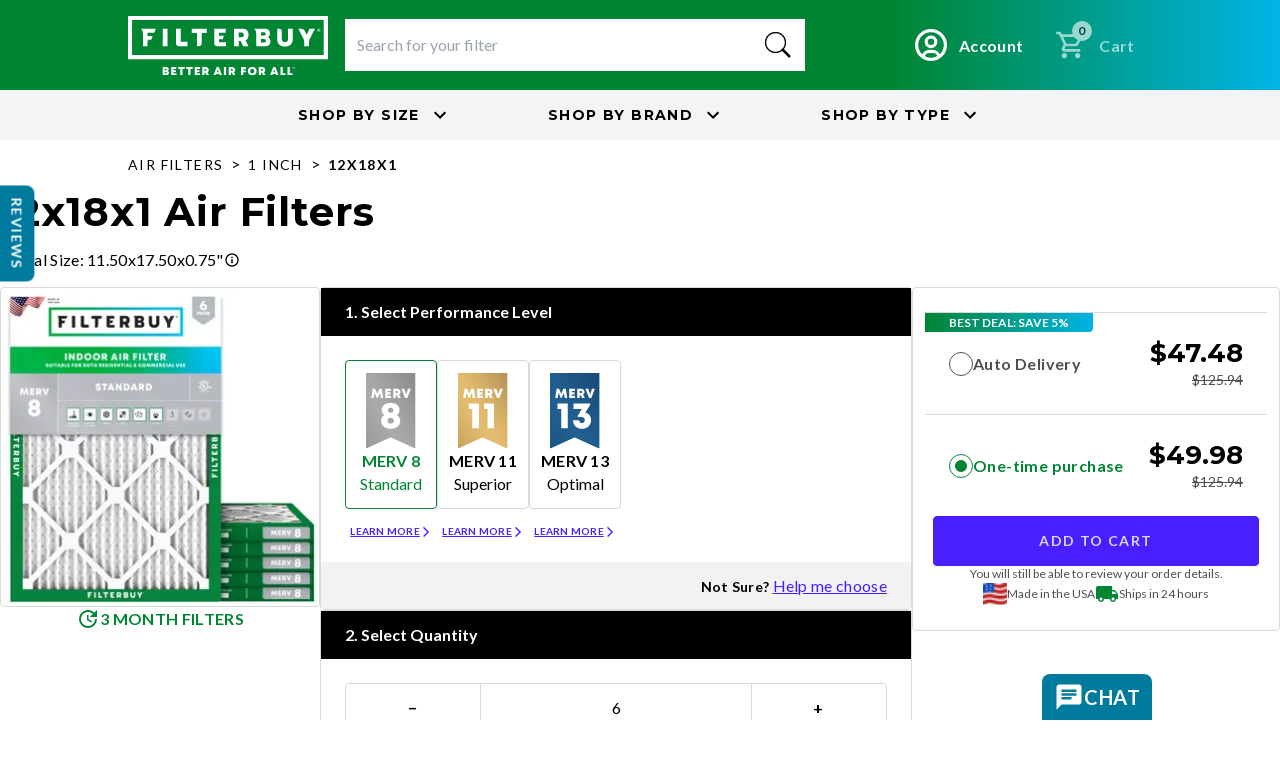

--- FILE ---
content_type: text/html; charset=utf-8
request_url: https://filterbuy.com/air-filters/12x18x1/
body_size: 91276
content:
<!DOCTYPE html><html lang="en-US" class="montserrat_51e428e0-module__ViMqZW__variable lato_94118755-module__3giRPW__variable"><head><meta charSet="utf-8"/><meta name="viewport" content="width=device-width, initial-scale=1, viewport-fit=cover"/><link rel="preload" as="image" imageSrcSet="/_next/image/?url=https%3A%2F%2Fstatic.filterbuy.com%2Fstatic%2Fimages%2Ffilter-images-by-shape%2FShort%20Rectangle%2FMERV%208%2F1%20INCH%2FShortRectangle_1inch_MERV8_6pack.jpg&amp;w=320&amp;q=75 1x, /_next/image/?url=https%3A%2F%2Fstatic.filterbuy.com%2Fstatic%2Fimages%2Ffilter-images-by-shape%2FShort%20Rectangle%2FMERV%208%2F1%20INCH%2FShortRectangle_1inch_MERV8_6pack.jpg&amp;w=640&amp;q=75 2x" fetchPriority="high"/><link rel="stylesheet" href="/_next/static/chunks/1416c3164944c384.css" data-precedence="next"/><link rel="stylesheet" href="/_next/static/chunks/41775f79f1f6dbee.css" data-precedence="next"/><link rel="stylesheet" href="/_next/static/chunks/62ede1154e88c92e.css" data-precedence="next"/><link rel="preload" as="script" fetchPriority="low" href="/_next/static/chunks/f70bfef977310fd4.js"/><script src="/_next/static/chunks/6a31e7446d246a46.js" async=""></script><script src="/_next/static/chunks/d716e210009f5703.js" async=""></script><script src="/_next/static/chunks/c16efd9677d8c131.js" async=""></script><script src="/_next/static/chunks/16503358cc877451.js" async=""></script><script src="/_next/static/chunks/bd44680b83cc27ab.js" async=""></script><script src="/_next/static/chunks/c683c25c2a69fdac.js" async=""></script><script src="/_next/static/chunks/turbopack-33dac532462c6861.js" async=""></script><script src="/_next/static/chunks/859914510891f211.js" async=""></script><script src="/_next/static/chunks/edec69e94ca13adb.js" async=""></script><script src="/_next/static/chunks/0657dde49307e8eb.js" async=""></script><script src="/_next/static/chunks/05eeae68b64a26f4.js" async=""></script><script src="/_next/static/chunks/475529dff77cf44d.js" async=""></script><script src="/_next/static/chunks/559c943ecaafb8f4.js" async=""></script><script src="/_next/static/chunks/f8e8d49b1ca9b15d.js" async=""></script><script src="/_next/static/chunks/b66d99af32f1b0b4.js" async=""></script><script src="/_next/static/chunks/26f6d71d1dd1511f.js" async=""></script><script src="/_next/static/chunks/001b1b7133d2a1e9.js" async=""></script><script src="/_next/static/chunks/7b181c3ba628f14b.js" async=""></script><script src="/_next/static/chunks/79c0b84e1051ea81.js" async=""></script><script src="/_next/static/chunks/42e5141c90482d64.js" async=""></script><script src="/_next/static/chunks/ab784606e44dd475.js" async=""></script><script src="/_next/static/chunks/b9096c4b2ae5560d.js" async=""></script><script src="/_next/static/chunks/9e580ec8e25ff9de.js" async=""></script><script src="/_next/static/chunks/73357c053d1d8e36.js" async=""></script><script src="/_next/static/chunks/0b6165a894fe16f5.js" async=""></script><script src="/_next/static/chunks/bbafb447bf56f231.js" async=""></script><script src="/_next/static/chunks/8fe370bd1d69c255.js" async=""></script><script src="/_next/static/chunks/815580327a7690e5.js" async=""></script><script src="/_next/static/chunks/98c750af490e3519.js" async=""></script><script src="/_next/static/chunks/d336030490a2d1d0.js" async=""></script><script src="/_next/static/chunks/2d85caeb01ab68f5.js" async=""></script><script src="/_next/static/chunks/b0cbb98badfd1715.js" async=""></script><script src="/_next/static/chunks/7f9507ad3f49a442.js" async=""></script><script src="/_next/static/chunks/7ca218b84165d2ba.js" async=""></script><script src="/_next/static/chunks/f1ccca1ed3433aec.js" async=""></script><script src="/_next/static/chunks/9e74f0210bfa3fab.js" async=""></script><link rel="preload" href="//cdn-4.convertexperiments.com/v1/js/1004189-10043234.js?environment=production" as="script"/><link rel="preload" href="https://static.klaviyo.com/onsite/js/klaviyo.js?company_id=NuSnbT" as="script"/><title>Best 12x18x1 Furnace &amp; HVAC Air Conditioner Filters</title><meta name="description" content="Buy the best 12x18x1 furnace &amp; HVAC air conditioner filters for sale online. Tap here to improve your indoor air quality at Filterbuy.com"/><link rel="canonical" href="https://filterbuy.com/air-filters/12x18x1/"/><link rel="alternate" hrefLang="en-US" href="https://filterbuy.com/air-filters/12x18x1/"/><link rel="alternate" hrefLang="en-CA" href="https://filterbuy.ca/air-filters/12x18x1/"/><link rel="alternate" hrefLang="fr-CA" href="https://filterbuy.ca/fr/air-filters/12x18x1/"/><link rel="alternate" hrefLang="x-default" href="https://filterbuy.com/air-filters/12x18x1/"/><link rel="icon" href="/favicon.ico?favicon.0ab69226.ico" sizes="48x48" type="image/x-icon"/><script>(self.__next_s=self.__next_s||[]).push([0,{"children":"\n  (function(w,d,s,l,i){w[l]=w[l]||[];w[l].push({'gtm.start':\n  new Date().getTime(),event:'gtm.js'});var f=d.getElementsByTagName(s)[0],\n  j=d.createElement(s),dl=l!='dataLayer'?'&l='+l:'';j.async=true;j.src=\n  'https://www.googletagmanager.com/gtm.js?id='+i+dl;f.parentNode.insertBefore(j,f);\n  })(window,document,'script','dataLayer','GTM-TCR765BW');\n    ","id":"gtm-init"}])</script><meta name="sentry-trace" content="310946a8dfc1409727f29d9231efd193-14247268ca5c9ced-1"/><meta name="baggage" content="sentry-environment=production,sentry-public_key=a5b9d13ee6b229c9caafdb4b3c1ae8ee,sentry-trace_id=310946a8dfc1409727f29d9231efd193,sentry-org_id=13757,sentry-transaction=GET%20%2F%5Blocale%5D%2Fair-filters%2F%5Bgroup%5D%2F%5Bsize%5D,sentry-sampled=true,sentry-sample_rand=0.813703629340399,sentry-sample_rate=1"/><script src="/_next/static/chunks/a6dad97d9634a72d.js" noModule=""></script></head><body class="montserrat_51e428e0-module__ViMqZW__variable lato_94118755-module__3giRPW__variable"><div hidden=""><!--$--><!--/$--></div><style>#nprogress{pointer-events:none}#nprogress .bar{background:var(--filter-buy-gradient);position:fixed;z-index:1600;top: 0;left:0;width:100%;height:3px}#nprogress .peg{display:block;position:absolute;right:0;width:100px;height:100%;box-shadow:0 0 10px var(--filter-buy-gradient),0 0 5px var(--filter-buy-gradient);opacity:1;-webkit-transform:rotate(3deg) translate(0px,-4px);-ms-transform:rotate(3deg) translate(0px,-4px);transform:rotate(3deg) translate(0px,-4px)}#nprogress .spinner{display:block;position:fixed;z-index:1600;top: 15px;right:15px}#nprogress .spinner-icon{width:18px;height:18px;box-sizing:border-box;border:2px solid transparent;border-top-color:var(--filter-buy-gradient);border-left-color:var(--filter-buy-gradient);border-radius:50%;-webkit-animation:nprogress-spinner 400ms linear infinite;animation:nprogress-spinner 400ms linear infinite}.nprogress-custom-parent{overflow:hidden;position:relative}.nprogress-custom-parent #nprogress .bar,.nprogress-custom-parent #nprogress .spinner{position:absolute}@-webkit-keyframes nprogress-spinner{0%{-webkit-transform:rotate(0deg)}100%{-webkit-transform:rotate(360deg)}}@keyframes nprogress-spinner{0%{transform:rotate(0deg)}100%{transform:rotate(360deg)}}</style><noscript><iframe src="https://www.googletagmanager.com/ns.html?id=GTM-TCR765BW" height="0" width="0" style="display:none;visibility:hidden"></iframe></noscript><!--$!--><template data-dgst="BAILOUT_TO_CLIENT_SIDE_RENDERING"></template><!--/$--><div class="relative transition-[min-height] duration-300 min-h-0"><div class="skeleton rounded-md h-9 md:h-7 transition-transform duration-300 absolute left-0 top-0 w-full rounded-none -translate-y-full"> </div></div><div class="bg-filterbuy-gradient py-3 px-5 flex items-center justify-center gap-4"><div class="relative w-full"><div class="grid grid-cols-2 gap-y-2 w-full max-w-5xl items-center mx-auto lg:flex lg:items-center lg:justify-between lg:gap-6"><div class="w-[180px] h-[53px] lg:w-[200px] lg:h-[58px]"><a class="w-[180px] h-[53px] lg:w-[200px] lg:h-[58px] block" href="/"><img alt="filterbuy" loading="lazy" width="200" height="43" decoding="async" data-nimg="1" style="color:transparent" src="https://static.filterbuy.com/static/images/filterbuy_white_logo.svg"/></a></div><div class="col-span-2 row-span-2 w-full lg:max-w-[520px] lg:flex-1"><!--$?--><template id="B:0"></template><div class="skeleton rounded-md w-full lg:max-w-[520px] h-[52px] rounded-none bg-white"> </div><!--/$--></div><div class="row-start-1 col-start-2 lg:row-auto lg:col-auto"><div class="flex flex-row items-center justify-end gap-3 shrink-0"><div class=""><a class="container flex items-center text-white font-lato transition-all duration-150 hover:opacity-90 active:scale-95" data-testid="account-btn" aria-label="Go to account page" title="Account" href="/my-account/"><svg class="w-5 h-5 text-white" aria-hidden="true" xmlns="http://www.w3.org/2000/svg" fill="none" viewBox="0 0 20 20"><path stroke="currentColor" stroke-linecap="round" stroke-linejoin="round" stroke-width="2" d="M10 19a9 9 0 1 0 0-18 9 9 0 0 0 0 18Zm0 0a8.949 8.949 0 0 0 4.951-1.488A3.987 3.987 0 0 0 11 14H9a3.987 3.987 0 0 0-3.951 3.512A8.948 8.948 0 0 0 10 19Zm3-11a3 3 0 1 1-6 0 3 3 0 0 1 6 0Z"></path></svg><span class="ml-2 hidden lg:flex text-body-strong">Account</span></a></div><div data-testid="cart-btn"><div class="relative z-30"></div><button aria-busy="false" class="flex items-center text-white font-lato transition-all duration-150 hover:opacity-90 active:scale-95 disabled:opacity-60 disabled:cursor-not-allowed" disabled=""><span class="relative inline-block"><span class="absolute flex justify-center items-center top-[-8px] right-[-5px] w-[20px] h-[20px] bg-white text-black rounded-full px-[5px]"><span class="text-xs" data-testid="cart-count">0</span></span><svg width="32" height="32" viewBox="0 0 32 32" fill="none" xmlns="http://www.w3.org/2000/svg"><path d="M9.3335 29.3333C8.60016 29.3333 7.97239 29.0722 7.45016 28.55C6.92794 28.0278 6.66683 27.4 6.66683 26.6667C6.66683 25.9333 6.92794 25.3055 7.45016 24.7833C7.97239 24.2611 8.60016 24 9.3335 24C10.0668 24 10.6946 24.2611 11.2168 24.7833C11.7391 25.3055 12.0002 25.9333 12.0002 26.6667C12.0002 27.4 11.7391 28.0278 11.2168 28.55C10.6946 29.0722 10.0668 29.3333 9.3335 29.3333ZM22.6668 29.3333C21.9335 29.3333 21.3057 29.0722 20.7835 28.55C20.2613 28.0278 20.0002 27.4 20.0002 26.6667C20.0002 25.9333 20.2613 25.3055 20.7835 24.7833C21.3057 24.2611 21.9335 24 22.6668 24C23.4002 24 24.0279 24.2611 24.5502 24.7833C25.0724 25.3055 25.3335 25.9333 25.3335 26.6667C25.3335 27.4 25.0724 28.0278 24.5502 28.55C24.0279 29.0722 23.4002 29.3333 22.6668 29.3333ZM8.20016 7.99999L11.4002 14.6667H20.7335L24.4002 7.99999H8.20016ZM6.9335 5.33332H26.6002C27.1113 5.33332 27.5002 5.5611 27.7668 6.01666C28.0335 6.47221 28.0446 6.93332 27.8002 7.39999L23.0668 15.9333C22.8224 16.3778 22.4946 16.7222 22.0835 16.9667C21.6724 17.2111 21.2224 17.3333 20.7335 17.3333H10.8002L9.3335 20H25.3335V22.6667H9.3335C8.3335 22.6667 7.57794 22.2278 7.06683 21.35C6.55572 20.4722 6.5335 19.6 7.00016 18.7333L8.80016 15.4667L4.00016 5.33332H1.3335V2.66666H5.66683L6.9335 5.33332Z" fill="white"></path></svg></span><span class="ml-2 hidden lg:flex text-body-strong normal-case">Cart</span></button></div></div></div><div class="col-span-2 flex justify-end lg:hidden"></div><div class="hidden lg:block shrink-0"></div></div></div></div><div class="flex justify-evenly items-center lg:justify-center bg-gray-100 h-[50px] font-montserrat uppercase font-bold relative"><div class="flex border-r-4 border-solid border-white h-full items-center px-4 lg:hidden"><p>Shop by</p></div><button class="flex items-center" data-testid="shop-by-size"><span class="hidden md:inline">Shop by<!-- --> </span>Size<svg stroke="currentColor" fill="currentColor" stroke-width="0" viewBox="0 0 24 24" class="hidden md:inline w-4 h-4 ml-1 transition-all ease-in-out duration-200" height="1em" width="1em" xmlns="http://www.w3.org/2000/svg"><path fill="none" d="M0 0h24v24H0V0z"></path><path d="M7.41 8.59L12 13.17l4.59-4.58L18 10l-6 6-6-6 1.41-1.41z"></path></svg></button><button class="flex items-center mx-0 lg:mx-12 " data-testid="shop-by-brand"><span class="hidden md:inline">Shop by<!-- --> </span>Brand<svg stroke="currentColor" fill="currentColor" stroke-width="0" viewBox="0 0 24 24" class="hidden md:inline w-4 h-4 ml-1 transition-all ease-in-out duration-200" height="1em" width="1em" xmlns="http://www.w3.org/2000/svg"><path fill="none" d="M0 0h24v24H0V0z"></path><path d="M7.41 8.59L12 13.17l4.59-4.58L18 10l-6 6-6-6 1.41-1.41z"></path></svg></button><button class="flex items-center" data-testid="shop-by-type"><span class="hidden md:inline">Shop by<!-- --> </span>Type<svg stroke="currentColor" fill="currentColor" stroke-width="0" viewBox="0 0 24 24" class="hidden md:inline w-4 h-4 ml-1 transition-all ease-in-out duration-200" height="1em" width="1em" xmlns="http://www.w3.org/2000/svg"><path fill="none" d="M0 0h24v24H0V0z"></path><path d="M7.41 8.59L12 13.17l4.59-4.58L18 10l-6 6-6-6 1.41-1.41z"></path></svg></button></div><div class="w-full mx-auto py-2 px-2 sm:px-4 xl:px-0" style="max-width:1024px"><div class="inline-block"><a class="link  link-primary inline-block text-button uppercase no-underline text-black font-normal" href="/air-filters/">air filters</a></div><div class="inline-block"><div class="inline-block px-1">&gt;</div><a class="link  link-primary inline-block text-button uppercase no-underline text-black font-normal" href="/air-filters/1-inch/">1 inch</a></div><div class="inline-block"><div class="inline-block px-1">&gt;</div><button class="link  link-primary inline-block text-button uppercase no-underline text-black cursor-auto hover:text-black font-bold">12x18x1</button></div></div><div class="flex flex-col max-w-7xl mx-auto px-2 sm:px-4 xl:px-0 pb-8 md:pb-12"><h1 data-testid="category-page-filter-title" class="mb-2">12x18x1 Air Filters</h1><div class="flex items-center gap-1 relative w-fit"><p class="text-body">Actual Size<!-- -->: <!-- -->11.50x17.50x0.75&quot;</p><button class="w-3 h-3 relative"><svg stroke="currentColor" fill="currentColor" stroke-width="0" viewBox="0 0 24 24" class="w-3 h-3" height="1em" width="1em" xmlns="http://www.w3.org/2000/svg"><path fill="none" d="M0 0h24v24H0V0z"></path><path d="M11 7h2v2h-2V7zm0 4h2v6h-2v-6zm1-9C6.48 2 2 6.48 2 12s4.48 10 10 10 10-4.48 10-10S17.52 2 12 2zm0 18c-4.41 0-8-3.59-8-8s3.59-8 8-8 8 3.59 8 8-3.59 8-8 8z"></path></svg></button></div><div class="h-3"></div><div class="flex flex-col gap-4 lg:flex-row xl:gap-7"><div class="flex flex-col gap-3 lg:gap-4 lg:items-center lg:w-[calc(33%-24px)] xl:w-full lg:max-w-[320px]"><div class="w-full relative border rounded-sm border-outline lg:max-w-[320px] lg:h-[320px] flex items-center"><div class="relative w-full"><img alt="12x18x1 MERV 8 Pleated Air Filter - 6 Quantity" fetchPriority="high" loading="eager" width="318" height="318" decoding="async" data-nimg="1" class="w-full h-full object-contain rounded-lg mx-auto" style="color:transparent" srcSet="/_next/image/?url=https%3A%2F%2Fstatic.filterbuy.com%2Fstatic%2Fimages%2Ffilter-images-by-shape%2FShort%20Rectangle%2FMERV%208%2F1%20INCH%2FShortRectangle_1inch_MERV8_6pack.jpg&amp;w=320&amp;q=75 1x, /_next/image/?url=https%3A%2F%2Fstatic.filterbuy.com%2Fstatic%2Fimages%2Ffilter-images-by-shape%2FShort%20Rectangle%2FMERV%208%2F1%20INCH%2FShortRectangle_1inch_MERV8_6pack.jpg&amp;w=640&amp;q=75 2x" src="/_next/image/?url=https%3A%2F%2Fstatic.filterbuy.com%2Fstatic%2Fimages%2Ffilter-images-by-shape%2FShort%20Rectangle%2FMERV%208%2F1%20INCH%2FShortRectangle_1inch_MERV8_6pack.jpg&amp;w=640&amp;q=75"/></div></div><div class="text-primary flex gap-1"><svg stroke="currentColor" fill="currentColor" stroke-width="0" viewBox="0 0 24 24" class="h-4 w-4" height="1em" width="1em" xmlns="http://www.w3.org/2000/svg"><path fill="none" d="M0 0h24v24H0z"></path><path d="M11 8v5l4.25 2.52.77-1.28-3.52-2.09V8H11zm10 2V3l-2.64 2.64A8.937 8.937 0 0012 3a9 9 0 109 9h-2c0 3.86-3.14 7-7 7s-7-3.14-7-7 3.14-7 7-7c1.93 0 3.68.79 4.95 2.05L14 10h7z"></path></svg><p class="uppercase text-body font-bold">3 month filters</p></div><!--$--><!--/$--></div><div class="flex flex-col gap-4 w-full lg:max-w-[624px]"><div class="flex flex-col border border-outline rounded-sm"><p class="h-7 w-full bg-black text-white px-3 lg:px-4 flex items-center font-bold">1<!-- -->. <!-- -->Select Performance Level</p><div class="w-full bg-white px-3 lg:px-4 py-4"><div class="flex gap-2 w-full flex-row flex-wrap max-lg:justify-center lg:flex-row" id="headlessui-radiogroup-_R_158jaupfiv5u9f5qivb_" role="radiogroup"><div class="flex flex-col items-center max-lg:mb-3 lg:w-full lg:max-w-[92px]"><div class="max-lg:w-[180px] w-full h-full" data-testid="merv-8" id="headlessui-radiogroup-option-_R_4r58jaupfiv5u9f5qivb_" role="radio" aria-checked="true" tabindex="0" data-headlessui-state="checked"><div class="border rounded-sm flex w-full gap-1 flex-row pl-3 items-center cursor-pointer ui-disabled:cursor-not-allowed ui-disabled:bg-gray-50 ui-disabled:border-outline ui-disabled:text-gray-500 lg:py-2 lg:pl-0 lg:flex-col lg:h-full border-primary text-primary max-lg:justify-left max-lg:py-4"><img alt="Merv 8" loading="lazy" width="50" height="78" decoding="async" data-nimg="1" class="" style="color:transparent" src="/repo-static/images/svgs/type/merv-8.svg"/><div class="flex items-baseline gap-[4px] max-lg:block lg:gap-0 lg:flex-col lg:items-center"><p class="text-center uppercase text-body-strong">Merv 8</p><p>Standard</p></div></div><label class="sr-only" id="headlessui-label-_R_2kr58jaupfiv5u9f5qivb_">Merv 8</label></div><div class="min-w-[150px] flex justify-center"><div class="flex flex-col gap-3 items-center w-full"><a class="link  link-primary mt-3 uppercase font-bold text-label flex items-center" href="/air-filters/12x18x1/merv-8/"><span>Learn more</span><svg stroke="currentColor" fill="currentColor" stroke-width="0" viewBox="0 0 24 24" class="w-2 h-2" height="1em" width="1em" xmlns="http://www.w3.org/2000/svg"><path fill="none" d="M0 0h24v24H0V0z"></path><path d="M6.23 20.23L8 22l10-10L8 2 6.23 3.77 14.46 12z"></path></svg></a></div></div></div><div class="flex flex-col items-center max-lg:mb-3 lg:w-full lg:max-w-[92px]"><div class="max-lg:w-[180px] w-full h-full" data-testid="merv-11" id="headlessui-radiogroup-option-_R_5b58jaupfiv5u9f5qivb_" role="radio" aria-checked="false" tabindex="-1" data-headlessui-state=""><div class="border rounded-sm flex w-full gap-1 flex-row pl-3 items-center cursor-pointer ui-disabled:cursor-not-allowed ui-disabled:bg-gray-50 ui-disabled:border-outline ui-disabled:text-gray-500 lg:py-2 lg:pl-0 lg:flex-col lg:h-full border-outline max-lg:justify-left max-lg:py-4"><img alt="Merv 11" loading="lazy" width="50" height="78" decoding="async" data-nimg="1" class="" style="color:transparent" src="/repo-static/images/svgs/type/merv-11.svg"/><div class="flex items-baseline gap-[4px] max-lg:block lg:gap-0 lg:flex-col lg:items-center"><p class="text-center uppercase text-body-strong">Merv 11</p><p>Superior</p></div></div><label class="sr-only" id="headlessui-label-_R_2lb58jaupfiv5u9f5qivb_">Merv 11</label></div><div class="min-w-[150px] flex justify-center"><div class="flex flex-col gap-3 items-center w-full"><a class="link  link-primary mt-3 uppercase font-bold text-label flex items-center" href="/air-filters/12x18x1/merv-11/"><span>Learn more</span><svg stroke="currentColor" fill="currentColor" stroke-width="0" viewBox="0 0 24 24" class="w-2 h-2" height="1em" width="1em" xmlns="http://www.w3.org/2000/svg"><path fill="none" d="M0 0h24v24H0V0z"></path><path d="M6.23 20.23L8 22l10-10L8 2 6.23 3.77 14.46 12z"></path></svg></a></div></div></div><div class="flex flex-col items-center max-lg:mb-3 lg:w-full lg:max-w-[92px]"><div class="max-lg:w-[180px] w-full h-full" data-testid="merv-13" id="headlessui-radiogroup-option-_R_5r58jaupfiv5u9f5qivb_" role="radio" aria-checked="false" tabindex="-1" data-headlessui-state=""><div class="border rounded-sm flex w-full gap-1 flex-row pl-3 items-center cursor-pointer ui-disabled:cursor-not-allowed ui-disabled:bg-gray-50 ui-disabled:border-outline ui-disabled:text-gray-500 lg:py-2 lg:pl-0 lg:flex-col lg:h-full border-outline max-lg:justify-left max-lg:py-4"><img alt="Merv 13" loading="lazy" width="50" height="78" decoding="async" data-nimg="1" class="" style="color:transparent" src="/repo-static/images/svgs/type/merv-13.svg"/><div class="flex items-baseline gap-[4px] max-lg:block lg:gap-0 lg:flex-col lg:items-center"><p class="text-center uppercase text-body-strong">Merv 13</p><p>Optimal</p></div></div><label class="sr-only" id="headlessui-label-_R_2lr58jaupfiv5u9f5qivb_">Merv 13</label></div><div class="min-w-[150px] flex justify-center"><div class="flex flex-col gap-3 items-center w-full"><a class="link  link-primary mt-3 uppercase font-bold text-label flex items-center" href="/air-filters/12x18x1/merv-13/"><span>Learn more</span><svg stroke="currentColor" fill="currentColor" stroke-width="0" viewBox="0 0 24 24" class="w-2 h-2" height="1em" width="1em" xmlns="http://www.w3.org/2000/svg"><path fill="none" d="M0 0h24v24H0V0z"></path><path d="M6.23 20.23L8 22l10-10L8 2 6.23 3.77 14.46 12z"></path></svg></a></div></div></div></div></div><p class="w-full px-3 lg:px-4 bg-background py-2 text-small-link text-right">Not Sure?<!-- --> <a class="link  link-primary normal-case text-body" href="#mervComparison">Help me choose</a></p></div><div class="flex flex-col border border-outline rounded-sm"><p class="h-7 w-full bg-black text-white px-3 lg:px-4 flex items-center font-bold">2<!-- -->. <!-- -->Select Quantity</p><div class="w-full bg-white px-3 md:px-4 py-4 flex gap-1 flex-col"><div class="flex w-full h-[50px] border border-[#D9D9D9] rounded-sm"><button type="button" class="flex-1 flex items-center justify-center border-r border-[#D9D9D9] hover:bg-gray-50 disabled:opacity-50 disabled:cursor-not-allowed transition-colors" aria-label="Decrease quantity" title="Decrease quantity"><span class="text-base" aria-hidden="true">−</span></button><input id="product-quantity-input" type="text" inputMode="numeric" pattern="[0-9]*" class="w-[50%] flex items-center text-center justify-center text-base outline-none focus:ring-2 focus:ring-blue-500 focus:ring-inset" aria-label="Product quantity" title="Product quantity" value="6"/><button type="button" class="flex-1 flex items-center justify-center border-l border-[#D9D9D9] hover:bg-gray-50 disabled:opacity-50 disabled:cursor-not-allowed transition-colors" aria-label="Increase quantity" title="Increase quantity"><span class="text-base" aria-hidden="true">+</span></button></div><div class="w-full bg-background text-black text-body p-2 rounded-sm"><strong class="text-primary">6</strong> 12x18x1 Air Filters for <strong class="text-primary">$<!-- -->8.33<!-- --> <!-- -->ea</strong></div><div class="border w-full"><strong class="block bg-background py-2 pl-4 w-full border-b">Quantity Discount</strong><div class="py-4"><div class="w-full grid grid-cols-2 justify-between gap-x-4"><div class="flex gap-2"><strong class="text-start pl-2 flex-1">1 for</strong><span data-testid="quantity-discount-1" class="">$<!-- -->20.99<!-- --> <!-- -->ea</span></div><span class="text-primary"></span><div class="flex gap-2"><strong class="text-start pl-2 flex-1">2 for</strong><span data-testid="quantity-discount-2" class="">$<!-- -->13.49<!-- --> <!-- -->ea</span></div><span class="text-primary">Save 36%</span><div class="flex gap-2"><strong class="text-start pl-2 flex-1">3 for</strong><span data-testid="quantity-discount-3" class="">$<!-- -->11.99<!-- --> <!-- -->ea</span></div><span class="text-primary">Save 43%</span><div class="flex gap-2"><strong class="text-start pl-2 flex-1">4 for</strong><span data-testid="quantity-discount-4" class="">$<!-- -->9.99<!-- --> <!-- -->ea</span></div><span class="text-primary">Save 52%</span><div class="flex gap-2"><strong class="text-start pl-2 flex-1">5 for</strong><span data-testid="quantity-discount-5" class="">$<!-- -->9.59<!-- --> <!-- -->ea</span></div><span class="text-primary">Save 54%</span><div class="flex gap-2"><strong class="text-start pl-2 flex-1 bg-background font-extrabold">6+ for</strong><span data-testid="quantity-discount-6" class="bg-background font-extrabold">$<!-- -->8.33<!-- --> <!-- -->ea</span></div><span class="text-primary bg-background font-extrabold">Save 60%</span></div></div></div></div><p class="w-full px-3 lg:px-4 bg-background py-2 text-small-link text-right">Buying multiple sizes?<!-- --> <button class="link  link-primary normal-case text-body">Try quick order</button></p></div><div class="w-full hidden lg:block"><div class="mt-6 flex flex-col gap-5"><h2 class="uppercase">12x18x1 Air Filters<!-- --> <!-- -->Air Filter Description</h2><div class="flex flex-col lg:flex-row gap-4"><ul class="list-disc pl-3"><li><p class="text-body mb-2">Actual Size: 11.50x17.50x0.75&quot;</p></li><li><p class="text-body mb-2">Model: AFB12x18x1M8</p></li><li><p class="text-body mb-2">Available In MERV Rating: 8, 11, 13</p></li><li><p class="text-body mb-2">Made in the USA</p></li><li><p class="text-body mb-2">Ships in 24 hours</p></li></ul><div class="flex w-full h-[200px] lg:h-[128px] justify-start"><iframe data-src="https://player.vimeo.com/video/1156173966" loading="lazy" width="100%" height="100%"></iframe></div></div></div></div></div><div class="flex flex-col md:max-w-[368px] w-full md:w-1/3 xl:w-full px-2 py-4 border border-outline rounded-sm gap-2 h-fit items-center md:sticky md:top-0"><div class="flex flex-col w-full" id="headlessui-radiogroup-_R_a8jaupfiv5u9f5qivb_" role="radiogroup"><div class="flex flex-col gap-2 border-t border-[#D9D9D9]"><div class="flex flex-row gap-2 px-4 relative py-4 items-start"><div class="absolute top-0 left-0 bg-gradient-to-r from-[#008533] to-[#00B3E4] text-white text-xs font-bold font-lato px-4 h-[19px] flex items-center rounded-br-sm uppercase">Best Deal: Save 5%</div><div class="w-full" id="headlessui-radiogroup-option-_R_4mq8jaupfiv5u9f5qivb_" role="radio" aria-checked="false" tabindex="-1" data-headlessui-state=""><div class="flex w-full items-center justify-between"><div class="flex items-center gap-2"><div class="w-4 h-4 rounded-full border flex items-center justify-center shrink-0 border-[#4E4E4E]"></div><label class="text-base font-lato cursor-pointer md:w-[150px] text-[#4E4E4E]" id="headlessui-label-_R_4smq8jaupfiv5u9f5qivb_">Auto Delivery</label></div><div class="flex flex-col items-end"><span class="text-[26px] font-bold font-montserrat uppercase leading-[1.3]">$<!-- -->47.48</span><div class="flex items-center gap-2"><span class="text-sm font-lato text-[#4E4E4E] line-through">$<!-- -->125.94</span></div></div></div></div></div></div><div class="flex flex-col gap-2 border-t border-[#D9D9D9]"><div class="flex flex-row gap-2 px-4 py-4 items-start"><div class="w-full" id="headlessui-radiogroup-option-_R_aq8jaupfiv5u9f5qivb_" role="radio" aria-checked="true" tabindex="0" data-headlessui-state="checked"><div class="flex w-full items-center justify-between"><div class="flex items-center gap-2"><div class="w-4 h-4 rounded-full border flex items-center justify-center shrink-0 border-primary"><span class="w-2 h-2 rounded-full bg-primary block"></span></div><label class="text-base font-lato cursor-pointer text-[#008533]" id="headlessui-label-_R_9qq8jaupfiv5u9f5qivb_">One-time purchase</label></div><div class="flex flex-col items-end"><span class="text-[26px] font-bold font-montserrat uppercase leading-[1.3]">$<!-- -->49.98</span><div class="flex items-center gap-2"><span class="text-sm font-lato text-[#4E4E4E] line-through">$<!-- -->125.94</span></div></div></div></div></div></div></div><div class="flex flex-col w-full gap-3 items-center px-1"><button data-testid="add-to-cart" class="btn btn-primary w-full h-[50px] rounded-sm uppercase">Add to Cart</button><p class="text-xs text-gray-primary text-center">You will still be able to review your order details.</p><div class="flex gap-2 items-center flex-col md:flex-row"><div class="flex gap-1 items-center"><img alt="USA" loading="lazy" width="24" height="24" decoding="async" data-nimg="1" style="color:transparent" src="/repo-static/images/brand/usa.svg"/><p class="text-xs text-gray-primary">Made in the USA</p></div><div class="flex gap-1 items-center"><svg stroke="currentColor" fill="currentColor" stroke-width="0" viewBox="0 0 24 24" class="w-4 h-4 text-primary" height="1em" width="1em" xmlns="http://www.w3.org/2000/svg"><path fill="none" d="M0 0h24v24H0z"></path><path d="M20 8h-3V4H3c-1.1 0-2 .9-2 2v11h2c0 1.66 1.34 3 3 3s3-1.34 3-3h6c0 1.66 1.34 3 3 3s3-1.34 3-3h2v-5l-3-4zM6 18.5c-.83 0-1.5-.67-1.5-1.5s.67-1.5 1.5-1.5 1.5.67 1.5 1.5-.67 1.5-1.5 1.5zm13.5-9l1.96 2.5H17V9.5h2.5zm-1.5 9c-.83 0-1.5-.67-1.5-1.5s.67-1.5 1.5-1.5 1.5.67 1.5 1.5-.67 1.5-1.5 1.5z"></path></svg><p class="text-xs text-gray-primary">Ships in 24 hours</p></div></div></div></div></div><div class="w-full lg:hidden"><div class="mt-6 flex flex-col gap-5"><h2 class="uppercase">12x18x1 Air Filters<!-- --> <!-- -->Air Filter Description</h2><div class="flex flex-col lg:flex-row gap-4"><ul class="list-disc pl-3"><li><p class="text-body mb-2">Available In MERV Rating: 8, 11, 13</p></li><li><p class="text-body mb-2">Made in the USA</p></li><li><p class="text-body mb-2">Ships in 24 hours</p></li></ul><div class="flex w-full h-[200px] lg:h-[128px] justify-start"><iframe data-src="https://player.vimeo.com/video/1156173966" loading="lazy" width="100%" height="100%"></iframe></div></div></div></div><div class="w-full"></div></div><div class="w-full max-w-5xl mx-auto px-2 sm:px-4 lg:px-0 py-8 space-y-4"><section class="w-full bg-background/60 py-7 lg:py-8 px-2 sm:px-4"><div class="w-full max-w-5xl mx-auto"><h2 class="uppercase mb-7 lg:mb-6 text-center">Why Filterbuy Air Filters?</h2><div class="WhyFilterbuyAirFiltersSection_whyFilterBuyAirFiltersSectionContainer__XAHuh"><section class="sm:grid sm:grid-cols-2 overflow-visible"><div class="w-full h-[187px] relative sm:hidden shadow-gradient-filterbuy overflow-visible"><img alt="Long Lasting" loading="lazy" decoding="async" data-nimg="fill" class="w-full h-full object-cover object-top" sizes="100vw" srcSet="/_next/image/?url=https%3A%2F%2Fstatic.filterbuy.com%2Fstatic%2Fimages%2Fcategory%2Fwhy-filterbuy-air-filters%2Flong-lasting.jpg&amp;w=640&amp;q=75 640w, /_next/image/?url=https%3A%2F%2Fstatic.filterbuy.com%2Fstatic%2Fimages%2Fcategory%2Fwhy-filterbuy-air-filters%2Flong-lasting.jpg&amp;w=750&amp;q=75 750w, /_next/image/?url=https%3A%2F%2Fstatic.filterbuy.com%2Fstatic%2Fimages%2Fcategory%2Fwhy-filterbuy-air-filters%2Flong-lasting.jpg&amp;w=828&amp;q=75 828w, /_next/image/?url=https%3A%2F%2Fstatic.filterbuy.com%2Fstatic%2Fimages%2Fcategory%2Fwhy-filterbuy-air-filters%2Flong-lasting.jpg&amp;w=1080&amp;q=75 1080w, /_next/image/?url=https%3A%2F%2Fstatic.filterbuy.com%2Fstatic%2Fimages%2Fcategory%2Fwhy-filterbuy-air-filters%2Flong-lasting.jpg&amp;w=1200&amp;q=75 1200w, /_next/image/?url=https%3A%2F%2Fstatic.filterbuy.com%2Fstatic%2Fimages%2Fcategory%2Fwhy-filterbuy-air-filters%2Flong-lasting.jpg&amp;w=1920&amp;q=75 1920w, /_next/image/?url=https%3A%2F%2Fstatic.filterbuy.com%2Fstatic%2Fimages%2Fcategory%2Fwhy-filterbuy-air-filters%2Flong-lasting.jpg&amp;w=2048&amp;q=75 2048w, /_next/image/?url=https%3A%2F%2Fstatic.filterbuy.com%2Fstatic%2Fimages%2Fcategory%2Fwhy-filterbuy-air-filters%2Flong-lasting.jpg&amp;w=3840&amp;q=75 3840w" src="/_next/image/?url=https%3A%2F%2Fstatic.filterbuy.com%2Fstatic%2Fimages%2Fcategory%2Fwhy-filterbuy-air-filters%2Flong-lasting.jpg&amp;w=3840&amp;q=75" style="position:absolute;height:100%;width:100%;inset:0px;color:transparent"/></div><div class="flex flex-col justify-center mx-auto max-w-xl text-left items-start py-6"><h2 class="uppercase">Long Lasting</h2><div class="h-2"></div><p class="sm:mr-7">Filterbuy filters are designed to last up to 90 days, 3 times longer than fiberglass filters. If you have pets, kids, or allergy sufferers in your home or business, replace your filters more often to maintain superior indoor air quality and keep your energy costs low.</p><div class="h-2"></div></div><div class="w-full h-[277px] relative hidden sm:block shadow-gradient-filterbuy overflow-visible"><img alt="Long Lasting" loading="lazy" decoding="async" data-nimg="fill" class="w-full h-full object-cover object-top" sizes="100vw" srcSet="/_next/image/?url=https%3A%2F%2Fstatic.filterbuy.com%2Fstatic%2Fimages%2Fcategory%2Fwhy-filterbuy-air-filters%2Flong-lasting.jpg&amp;w=640&amp;q=75 640w, /_next/image/?url=https%3A%2F%2Fstatic.filterbuy.com%2Fstatic%2Fimages%2Fcategory%2Fwhy-filterbuy-air-filters%2Flong-lasting.jpg&amp;w=750&amp;q=75 750w, /_next/image/?url=https%3A%2F%2Fstatic.filterbuy.com%2Fstatic%2Fimages%2Fcategory%2Fwhy-filterbuy-air-filters%2Flong-lasting.jpg&amp;w=828&amp;q=75 828w, /_next/image/?url=https%3A%2F%2Fstatic.filterbuy.com%2Fstatic%2Fimages%2Fcategory%2Fwhy-filterbuy-air-filters%2Flong-lasting.jpg&amp;w=1080&amp;q=75 1080w, /_next/image/?url=https%3A%2F%2Fstatic.filterbuy.com%2Fstatic%2Fimages%2Fcategory%2Fwhy-filterbuy-air-filters%2Flong-lasting.jpg&amp;w=1200&amp;q=75 1200w, /_next/image/?url=https%3A%2F%2Fstatic.filterbuy.com%2Fstatic%2Fimages%2Fcategory%2Fwhy-filterbuy-air-filters%2Flong-lasting.jpg&amp;w=1920&amp;q=75 1920w, /_next/image/?url=https%3A%2F%2Fstatic.filterbuy.com%2Fstatic%2Fimages%2Fcategory%2Fwhy-filterbuy-air-filters%2Flong-lasting.jpg&amp;w=2048&amp;q=75 2048w, /_next/image/?url=https%3A%2F%2Fstatic.filterbuy.com%2Fstatic%2Fimages%2Fcategory%2Fwhy-filterbuy-air-filters%2Flong-lasting.jpg&amp;w=3840&amp;q=75 3840w" src="/_next/image/?url=https%3A%2F%2Fstatic.filterbuy.com%2Fstatic%2Fimages%2Fcategory%2Fwhy-filterbuy-air-filters%2Flong-lasting.jpg&amp;w=3840&amp;q=75" style="position:absolute;height:100%;width:100%;inset:0px;color:transparent"/></div></section><section class="sm:grid sm:grid-cols-2 sm:mt-7 overflow-visible"><div class="w-full h-[187px] sm:h-[277px] relative shadow-gradient-filterbuy overflow-visible"><img alt="Made in the USA" loading="lazy" decoding="async" data-nimg="fill" class="w-full h-full object-cover object-top" sizes="100vw" srcSet="/_next/image/?url=https%3A%2F%2Fstatic.filterbuy.com%2Fstatic%2Fimages%2Fcategory%2Fwhy-filterbuy-air-filters%2Fmade-in-the-usa.jpg&amp;w=640&amp;q=75 640w, /_next/image/?url=https%3A%2F%2Fstatic.filterbuy.com%2Fstatic%2Fimages%2Fcategory%2Fwhy-filterbuy-air-filters%2Fmade-in-the-usa.jpg&amp;w=750&amp;q=75 750w, /_next/image/?url=https%3A%2F%2Fstatic.filterbuy.com%2Fstatic%2Fimages%2Fcategory%2Fwhy-filterbuy-air-filters%2Fmade-in-the-usa.jpg&amp;w=828&amp;q=75 828w, /_next/image/?url=https%3A%2F%2Fstatic.filterbuy.com%2Fstatic%2Fimages%2Fcategory%2Fwhy-filterbuy-air-filters%2Fmade-in-the-usa.jpg&amp;w=1080&amp;q=75 1080w, /_next/image/?url=https%3A%2F%2Fstatic.filterbuy.com%2Fstatic%2Fimages%2Fcategory%2Fwhy-filterbuy-air-filters%2Fmade-in-the-usa.jpg&amp;w=1200&amp;q=75 1200w, /_next/image/?url=https%3A%2F%2Fstatic.filterbuy.com%2Fstatic%2Fimages%2Fcategory%2Fwhy-filterbuy-air-filters%2Fmade-in-the-usa.jpg&amp;w=1920&amp;q=75 1920w, /_next/image/?url=https%3A%2F%2Fstatic.filterbuy.com%2Fstatic%2Fimages%2Fcategory%2Fwhy-filterbuy-air-filters%2Fmade-in-the-usa.jpg&amp;w=2048&amp;q=75 2048w, /_next/image/?url=https%3A%2F%2Fstatic.filterbuy.com%2Fstatic%2Fimages%2Fcategory%2Fwhy-filterbuy-air-filters%2Fmade-in-the-usa.jpg&amp;w=3840&amp;q=75 3840w" src="/_next/image/?url=https%3A%2F%2Fstatic.filterbuy.com%2Fstatic%2Fimages%2Fcategory%2Fwhy-filterbuy-air-filters%2Fmade-in-the-usa.jpg&amp;w=3840&amp;q=75" style="position:absolute;height:100%;width:100%;inset:0px;color:transparent"/></div><div class="flex flex-col justify-center mx-auto max-w-xl text-left items-start py-6"><h2 class="uppercase"><span class="sm:ml-7">Made in the USA</span></h2><div class="h-2"></div><p class="sm:ml-7">All air filters are manufactured by Filterbuy in the USA using 100% American made components. By purchasing directly from the manufacturer, you’re saving big on a premium product</p><div class="h-2"></div></div></section><section class="sm:grid sm:grid-cols-2 sm:mt-7 overflow-visible"><div class="w-full h-[187px] relative sm:hidden shadow-gradient-filterbuy overflow-visible"><img alt="High Quality" loading="lazy" decoding="async" data-nimg="fill" class="w-full h-full object-cover object-top" sizes="100vw" srcSet="/_next/image/?url=https%3A%2F%2Fstatic.filterbuy.com%2Fstatic%2Fimages%2Fcategory%2Fwhy-filterbuy-air-filters%2Fhigh-quality.jpg&amp;w=640&amp;q=75 640w, /_next/image/?url=https%3A%2F%2Fstatic.filterbuy.com%2Fstatic%2Fimages%2Fcategory%2Fwhy-filterbuy-air-filters%2Fhigh-quality.jpg&amp;w=750&amp;q=75 750w, /_next/image/?url=https%3A%2F%2Fstatic.filterbuy.com%2Fstatic%2Fimages%2Fcategory%2Fwhy-filterbuy-air-filters%2Fhigh-quality.jpg&amp;w=828&amp;q=75 828w, /_next/image/?url=https%3A%2F%2Fstatic.filterbuy.com%2Fstatic%2Fimages%2Fcategory%2Fwhy-filterbuy-air-filters%2Fhigh-quality.jpg&amp;w=1080&amp;q=75 1080w, /_next/image/?url=https%3A%2F%2Fstatic.filterbuy.com%2Fstatic%2Fimages%2Fcategory%2Fwhy-filterbuy-air-filters%2Fhigh-quality.jpg&amp;w=1200&amp;q=75 1200w, /_next/image/?url=https%3A%2F%2Fstatic.filterbuy.com%2Fstatic%2Fimages%2Fcategory%2Fwhy-filterbuy-air-filters%2Fhigh-quality.jpg&amp;w=1920&amp;q=75 1920w, /_next/image/?url=https%3A%2F%2Fstatic.filterbuy.com%2Fstatic%2Fimages%2Fcategory%2Fwhy-filterbuy-air-filters%2Fhigh-quality.jpg&amp;w=2048&amp;q=75 2048w, /_next/image/?url=https%3A%2F%2Fstatic.filterbuy.com%2Fstatic%2Fimages%2Fcategory%2Fwhy-filterbuy-air-filters%2Fhigh-quality.jpg&amp;w=3840&amp;q=75 3840w" src="/_next/image/?url=https%3A%2F%2Fstatic.filterbuy.com%2Fstatic%2Fimages%2Fcategory%2Fwhy-filterbuy-air-filters%2Fhigh-quality.jpg&amp;w=3840&amp;q=75" style="position:absolute;height:100%;width:100%;inset:0px;color:transparent"/></div><div class="flex flex-col justify-center mx-auto max-w-xl text-left items-start py-6"><h2 class="uppercase">High Quality</h2><div class="h-2"></div><p class="sm:mr-7">10x10x1 pleated air filters are at least 20 times more efficient than fiberglass filters. Filter frames are made of beverage board, which stays strong through humidity and temperatures up to 200° F. Synthetic media provides significantly higher particulate efficiency than standard cotton media.</p><div class="h-2"></div></div><div class="w-full h-[277px] relative hidden sm:block shadow-gradient-filterbuy overflow-visible"><img alt="High Quality" loading="lazy" decoding="async" data-nimg="fill" class="w-full h-full object-cover object-top" sizes="100vw" srcSet="/_next/image/?url=https%3A%2F%2Fstatic.filterbuy.com%2Fstatic%2Fimages%2Fcategory%2Fwhy-filterbuy-air-filters%2Fhigh-quality.jpg&amp;w=640&amp;q=75 640w, /_next/image/?url=https%3A%2F%2Fstatic.filterbuy.com%2Fstatic%2Fimages%2Fcategory%2Fwhy-filterbuy-air-filters%2Fhigh-quality.jpg&amp;w=750&amp;q=75 750w, /_next/image/?url=https%3A%2F%2Fstatic.filterbuy.com%2Fstatic%2Fimages%2Fcategory%2Fwhy-filterbuy-air-filters%2Fhigh-quality.jpg&amp;w=828&amp;q=75 828w, /_next/image/?url=https%3A%2F%2Fstatic.filterbuy.com%2Fstatic%2Fimages%2Fcategory%2Fwhy-filterbuy-air-filters%2Fhigh-quality.jpg&amp;w=1080&amp;q=75 1080w, /_next/image/?url=https%3A%2F%2Fstatic.filterbuy.com%2Fstatic%2Fimages%2Fcategory%2Fwhy-filterbuy-air-filters%2Fhigh-quality.jpg&amp;w=1200&amp;q=75 1200w, /_next/image/?url=https%3A%2F%2Fstatic.filterbuy.com%2Fstatic%2Fimages%2Fcategory%2Fwhy-filterbuy-air-filters%2Fhigh-quality.jpg&amp;w=1920&amp;q=75 1920w, /_next/image/?url=https%3A%2F%2Fstatic.filterbuy.com%2Fstatic%2Fimages%2Fcategory%2Fwhy-filterbuy-air-filters%2Fhigh-quality.jpg&amp;w=2048&amp;q=75 2048w, /_next/image/?url=https%3A%2F%2Fstatic.filterbuy.com%2Fstatic%2Fimages%2Fcategory%2Fwhy-filterbuy-air-filters%2Fhigh-quality.jpg&amp;w=3840&amp;q=75 3840w" src="/_next/image/?url=https%3A%2F%2Fstatic.filterbuy.com%2Fstatic%2Fimages%2Fcategory%2Fwhy-filterbuy-air-filters%2Fhigh-quality.jpg&amp;w=3840&amp;q=75" style="position:absolute;height:100%;width:100%;inset:0px;color:transparent"/></div></section></div></div></section><p class="text-body mt-3"></p></div><div class="py-8 lg:py-9" id="mervComparison"><section class="w-full mx-auto max-w-5xl flex flex-col gap-3 px-2 sm:px-4 lg:px-0" id="merv-comparison"><h2 class="text-center uppercase">Merv comparison</h2><p class="text-center block md:hidden text-body mb-1">Scroll to see more.</p><div class="w-full overflow-x-auto"><table class="border-spacing-0 border-separate border rounded-sm border-outline w-full"><thead><tr><th class="border-r border-outline"></th><th class="text-center py-5 px-4"><div class="relative h-[95px] w-[61px] md:h-[130px] md:w-[84px] mx-auto mb-3 md:mb-4"><img alt="MERV 8" loading="lazy" decoding="async" data-nimg="fill" style="position:absolute;height:100%;width:100%;left:0;top:0;right:0;bottom:0;color:transparent" src="/repo-static/images/svgs/type/merv-8.svg"/></div><p class="text-title-h3 whitespace-nowrap">MERV 8</p></th><th class="text-center py-5 px-4"><div class="relative h-[95px] w-[61px] md:h-[130px] md:w-[84px] mx-auto mb-3 md:mb-4"><img alt="MERV 11" loading="lazy" decoding="async" data-nimg="fill" style="position:absolute;height:100%;width:100%;left:0;top:0;right:0;bottom:0;color:transparent" src="/repo-static/images/svgs/type/merv-11.svg"/></div><p class="text-title-h3 whitespace-nowrap">MERV 11</p></th><th class="text-center py-5 px-4"><div class="relative h-[95px] w-[61px] md:h-[130px] md:w-[84px] mx-auto mb-3 md:mb-4"><img alt="MERV 13" loading="lazy" decoding="async" data-nimg="fill" style="position:absolute;height:100%;width:100%;left:0;top:0;right:0;bottom:0;color:transparent" src="/repo-static/images/svgs/type/merv-13.svg"/></div><p class="text-title-h3 whitespace-nowrap">MERV 13</p></th></tr></thead><tbody><tr class="h-[47px] md:h-8 [&amp;:nth-child(odd)]:bg-background/60 first:h-[70px] first:md:h-[96px]"><th class="border-r border-outline w-[93px] md:w-[128px] pl-2 pr-3 text-informational-primary uppercase text-label md:text-small md:font-bold text-left">Best for</th><td class="text-small md:text-body text-center px-3"><p class="text-small md:text-body-strong font-bold uppercase">Standard</p><p class="text-small md:text-body-strong font-bold">Residential/Commercial</p><p class="text-small md:text-body text-gray-primary">Healthy Families</p></td><td class="text-small md:text-body text-center px-3"><p class="text-small md:text-body-strong font-bold uppercase">Superior</p><p class="text-small md:text-body-strong font-bold">Residential/Commercial</p><p class="text-small md:text-body text-gray-primary">Allergy Sufferers</p></td><td class="text-small md:text-body text-center px-3"><p class="text-small md:text-body-strong font-bold uppercase">Optimal</p><p class="text-small md:text-body-strong font-bold">Residential/Commercial</p><p class="text-small md:text-body text-gray-primary">Hospital Grade</p></td></tr><tr class="h-[47px] md:h-8 [&amp;:nth-child(odd)]:bg-background/60 first:h-[70px] first:md:h-[96px]"><th class="border-r border-outline w-[93px] md:w-[128px] pl-2 pr-3 text-informational-primary uppercase text-label md:text-small md:font-bold text-left">Comparable ratings</th><td class="whitespace-nowrap text-small md:text-body text-center px-3">MPR 600 &amp; FPR 5</td><td class="whitespace-nowrap text-small md:text-body text-center px-3">MPR 1000-1200 &amp; FPR 7</td><td class="whitespace-nowrap text-small md:text-body text-center px-3">MPR 1500 - 1900 &amp; FPR 10</td></tr><tr class="h-[47px] md:h-8 [&amp;:nth-child(odd)]:bg-background/60 first:h-[70px] first:md:h-[96px]"><th class="border-r border-outline w-[93px] md:w-[128px] pl-2 pr-3 text-informational-primary uppercase text-label md:text-small md:font-bold text-left">Filtration</th><td class="text-small md:text-body text-center px-3"><p class="max-w-[166px] mx-auto">Captures<!-- --> <strong>90<!-- -->%</strong> <!-- -->of Airborne Particles</p></td><td class="text-small md:text-body text-center px-3"><p class="max-w-[166px] mx-auto">Captures<!-- --> <strong>95<!-- -->%</strong> <!-- -->of Airborne Particles</p></td><td class="text-small md:text-body text-center px-3"><p class="max-w-[166px] mx-auto">Captures<!-- --> <strong>98<!-- -->%</strong> <!-- -->of Airborne Particles</p></td></tr><tr class="h-[47px] md:h-8 [&amp;:nth-child(odd)]:bg-background/60 first:h-[70px] first:md:h-[96px]"><th class="border-r border-outline w-[93px] md:w-[128px] pl-2 pr-3 text-informational-primary uppercase text-label md:text-small md:font-bold text-left">Dust, lint &amp; debris</th><td class="text-small md:text-body text-center px-3"><svg stroke="currentColor" fill="currentColor" stroke-width="0" viewBox="0 0 24 24" class="w-[29px] h-[29px] md:w-6 md:h-6 text-success mx-auto" height="1em" width="1em" xmlns="http://www.w3.org/2000/svg"><path fill="none" d="M0 0h24v24H0V0zm0 0h24v24H0V0z"></path><path d="M16.59 7.58L10 14.17l-3.59-3.58L5 12l5 5 8-8zM12 2C6.48 2 2 6.48 2 12s4.48 10 10 10 10-4.48 10-10S17.52 2 12 2zm0 18c-4.42 0-8-3.58-8-8s3.58-8 8-8 8 3.58 8 8-3.58 8-8 8z"></path></svg></td><td class="text-small md:text-body text-center px-3"><svg stroke="currentColor" fill="currentColor" stroke-width="0" viewBox="0 0 24 24" class="w-[29px] h-[29px] md:w-6 md:h-6 text-success mx-auto" height="1em" width="1em" xmlns="http://www.w3.org/2000/svg"><path fill="none" d="M0 0h24v24H0V0zm0 0h24v24H0V0z"></path><path d="M16.59 7.58L10 14.17l-3.59-3.58L5 12l5 5 8-8zM12 2C6.48 2 2 6.48 2 12s4.48 10 10 10 10-4.48 10-10S17.52 2 12 2zm0 18c-4.42 0-8-3.58-8-8s3.58-8 8-8 8 3.58 8 8-3.58 8-8 8z"></path></svg></td><td class="text-small md:text-body text-center px-3"><svg stroke="currentColor" fill="currentColor" stroke-width="0" viewBox="0 0 24 24" class="w-[29px] h-[29px] md:w-6 md:h-6 text-success mx-auto" height="1em" width="1em" xmlns="http://www.w3.org/2000/svg"><path fill="none" d="M0 0h24v24H0V0zm0 0h24v24H0V0z"></path><path d="M16.59 7.58L10 14.17l-3.59-3.58L5 12l5 5 8-8zM12 2C6.48 2 2 6.48 2 12s4.48 10 10 10 10-4.48 10-10S17.52 2 12 2zm0 18c-4.42 0-8-3.58-8-8s3.58-8 8-8 8 3.58 8 8-3.58 8-8 8z"></path></svg></td></tr><tr class="h-[47px] md:h-8 [&amp;:nth-child(odd)]:bg-background/60 first:h-[70px] first:md:h-[96px]"><th class="border-r border-outline w-[93px] md:w-[128px] pl-2 pr-3 text-informational-primary uppercase text-label md:text-small md:font-bold text-left">Mold, pollen</th><td class="text-small md:text-body text-center px-3"><svg stroke="currentColor" fill="currentColor" stroke-width="0" viewBox="0 0 24 24" class="w-[29px] h-[29px] md:w-6 md:h-6 text-success mx-auto" height="1em" width="1em" xmlns="http://www.w3.org/2000/svg"><path fill="none" d="M0 0h24v24H0V0zm0 0h24v24H0V0z"></path><path d="M16.59 7.58L10 14.17l-3.59-3.58L5 12l5 5 8-8zM12 2C6.48 2 2 6.48 2 12s4.48 10 10 10 10-4.48 10-10S17.52 2 12 2zm0 18c-4.42 0-8-3.58-8-8s3.58-8 8-8 8 3.58 8 8-3.58 8-8 8z"></path></svg></td><td class="text-small md:text-body text-center px-3"><svg stroke="currentColor" fill="currentColor" stroke-width="0" viewBox="0 0 24 24" class="w-[29px] h-[29px] md:w-6 md:h-6 text-success mx-auto" height="1em" width="1em" xmlns="http://www.w3.org/2000/svg"><path fill="none" d="M0 0h24v24H0V0zm0 0h24v24H0V0z"></path><path d="M16.59 7.58L10 14.17l-3.59-3.58L5 12l5 5 8-8zM12 2C6.48 2 2 6.48 2 12s4.48 10 10 10 10-4.48 10-10S17.52 2 12 2zm0 18c-4.42 0-8-3.58-8-8s3.58-8 8-8 8 3.58 8 8-3.58 8-8 8z"></path></svg></td><td class="text-small md:text-body text-center px-3"><svg stroke="currentColor" fill="currentColor" stroke-width="0" viewBox="0 0 24 24" class="w-[29px] h-[29px] md:w-6 md:h-6 text-success mx-auto" height="1em" width="1em" xmlns="http://www.w3.org/2000/svg"><path fill="none" d="M0 0h24v24H0V0zm0 0h24v24H0V0z"></path><path d="M16.59 7.58L10 14.17l-3.59-3.58L5 12l5 5 8-8zM12 2C6.48 2 2 6.48 2 12s4.48 10 10 10 10-4.48 10-10S17.52 2 12 2zm0 18c-4.42 0-8-3.58-8-8s3.58-8 8-8 8 3.58 8 8-3.58 8-8 8z"></path></svg></td></tr><tr class="h-[47px] md:h-8 [&amp;:nth-child(odd)]:bg-background/60 first:h-[70px] first:md:h-[96px]"><th class="border-r border-outline w-[93px] md:w-[128px] pl-2 pr-3 text-informational-primary uppercase text-label md:text-small md:font-bold text-left">Dander, dust mites</th><td class="text-small md:text-body text-center px-3"><svg stroke="currentColor" fill="currentColor" stroke-width="0" viewBox="0 0 24 24" class="w-[29px] h-[29px] md:w-6 md:h-6 text-success mx-auto" height="1em" width="1em" xmlns="http://www.w3.org/2000/svg"><path fill="none" d="M0 0h24v24H0V0zm0 0h24v24H0V0z"></path><path d="M16.59 7.58L10 14.17l-3.59-3.58L5 12l5 5 8-8zM12 2C6.48 2 2 6.48 2 12s4.48 10 10 10 10-4.48 10-10S17.52 2 12 2zm0 18c-4.42 0-8-3.58-8-8s3.58-8 8-8 8 3.58 8 8-3.58 8-8 8z"></path></svg></td><td class="text-small md:text-body text-center px-3"><svg stroke="currentColor" fill="currentColor" stroke-width="0" viewBox="0 0 24 24" class="w-[29px] h-[29px] md:w-6 md:h-6 text-success mx-auto" height="1em" width="1em" xmlns="http://www.w3.org/2000/svg"><path fill="none" d="M0 0h24v24H0V0zm0 0h24v24H0V0z"></path><path d="M16.59 7.58L10 14.17l-3.59-3.58L5 12l5 5 8-8zM12 2C6.48 2 2 6.48 2 12s4.48 10 10 10 10-4.48 10-10S17.52 2 12 2zm0 18c-4.42 0-8-3.58-8-8s3.58-8 8-8 8 3.58 8 8-3.58 8-8 8z"></path></svg></td><td class="text-small md:text-body text-center px-3"><svg stroke="currentColor" fill="currentColor" stroke-width="0" viewBox="0 0 24 24" class="w-[29px] h-[29px] md:w-6 md:h-6 text-success mx-auto" height="1em" width="1em" xmlns="http://www.w3.org/2000/svg"><path fill="none" d="M0 0h24v24H0V0zm0 0h24v24H0V0z"></path><path d="M16.59 7.58L10 14.17l-3.59-3.58L5 12l5 5 8-8zM12 2C6.48 2 2 6.48 2 12s4.48 10 10 10 10-4.48 10-10S17.52 2 12 2zm0 18c-4.42 0-8-3.58-8-8s3.58-8 8-8 8 3.58 8 8-3.58 8-8 8z"></path></svg></td></tr><tr class="h-[47px] md:h-8 [&amp;:nth-child(odd)]:bg-background/60 first:h-[70px] first:md:h-[96px]"><th class="border-r border-outline w-[93px] md:w-[128px] pl-2 pr-3 text-informational-primary uppercase text-label md:text-small md:font-bold text-left">Smoke &amp; Smog</th><td class="text-small md:text-body text-center px-3"></td><td class="text-small md:text-body text-center px-3"><svg stroke="currentColor" fill="currentColor" stroke-width="0" viewBox="0 0 24 24" class="w-[29px] h-[29px] md:w-6 md:h-6 text-success mx-auto" height="1em" width="1em" xmlns="http://www.w3.org/2000/svg"><path fill="none" d="M0 0h24v24H0V0zm0 0h24v24H0V0z"></path><path d="M16.59 7.58L10 14.17l-3.59-3.58L5 12l5 5 8-8zM12 2C6.48 2 2 6.48 2 12s4.48 10 10 10 10-4.48 10-10S17.52 2 12 2zm0 18c-4.42 0-8-3.58-8-8s3.58-8 8-8 8 3.58 8 8-3.58 8-8 8z"></path></svg></td><td class="text-small md:text-body text-center px-3"><svg stroke="currentColor" fill="currentColor" stroke-width="0" viewBox="0 0 24 24" class="w-[29px] h-[29px] md:w-6 md:h-6 text-success mx-auto" height="1em" width="1em" xmlns="http://www.w3.org/2000/svg"><path fill="none" d="M0 0h24v24H0V0zm0 0h24v24H0V0z"></path><path d="M16.59 7.58L10 14.17l-3.59-3.58L5 12l5 5 8-8zM12 2C6.48 2 2 6.48 2 12s4.48 10 10 10 10-4.48 10-10S17.52 2 12 2zm0 18c-4.42 0-8-3.58-8-8s3.58-8 8-8 8 3.58 8 8-3.58 8-8 8z"></path></svg></td></tr><tr class="h-[47px] md:h-8 [&amp;:nth-child(odd)]:bg-background/60 first:h-[70px] first:md:h-[96px]"><th class="border-r border-outline w-[93px] md:w-[128px] pl-2 pr-3 text-informational-primary uppercase text-label md:text-small md:font-bold text-left">Bacteria</th><td class="text-small md:text-body text-center px-3"></td><td class="text-small md:text-body text-center px-3"></td><td class="text-small md:text-body text-center px-3"><svg stroke="currentColor" fill="currentColor" stroke-width="0" viewBox="0 0 24 24" class="w-[29px] h-[29px] md:w-6 md:h-6 text-success mx-auto" height="1em" width="1em" xmlns="http://www.w3.org/2000/svg"><path fill="none" d="M0 0h24v24H0V0zm0 0h24v24H0V0z"></path><path d="M16.59 7.58L10 14.17l-3.59-3.58L5 12l5 5 8-8zM12 2C6.48 2 2 6.48 2 12s4.48 10 10 10 10-4.48 10-10S17.52 2 12 2zm0 18c-4.42 0-8-3.58-8-8s3.58-8 8-8 8 3.58 8 8-3.58 8-8 8z"></path></svg></td></tr><tr class="h-[47px] md:h-8 [&amp;:nth-child(odd)]:bg-background/60 first:h-[70px] first:md:h-[96px]"><th class="border-r border-outline w-[93px] md:w-[128px] pl-2 pr-3 text-informational-primary uppercase text-label md:text-small md:font-bold text-left">Odor, vocs</th><td class="text-small md:text-body text-center px-3"></td><td class="text-small md:text-body text-center px-3"></td><td class="text-small md:text-body text-center px-3"></td></tr></tbody></table></div></section></div><div class="w-full max-w-5xl mx-auto px-2 sm:px-4 lg:px-0"><h2 class="text-center mb-4 uppercase">Is it time to change your filter?</h2><p class="text-center mb-5">Generally, we recommend you replace your air filters every 90 days. Find out below if you should change your filters more often.</p><div class="block md:hidden"><div class="w-full flex items-center gap-[.25rem] relative"><button class="shrink-0 absolute left-0" style="color:black" aria-label="Previous"><svg stroke="currentColor" fill="currentColor" stroke-width="0" viewBox="0 0 24 24" class="w-4 h-4 md:w-7 md:h-7" height="1em" width="1em" xmlns="http://www.w3.org/2000/svg"><path fill="none" d="M0 0h24v24H0z"></path><path d="M11.67 3.87L9.9 2.1 0 12l9.9 9.9 1.77-1.77L3.54 12z"></path></svg></button><div class="slick-slider w-[calc(100%-48px)] md:w-[calc(100%-96px)] mx-auto h-auto slick-initialized"><div class="slick-list"><div class="slick-track" style="width:100%;left:0%"><div data-index="0" class="slick-slide slick-active slick-current" tabindex="-1" aria-hidden="false" style="outline:none;width:33.333333333333336%"><div><div class="w-full bg-white relative shadow-gradient-filterbuy"><div class="flex flex-col pb-6 md:pb-5 rounded-sm border border-outline min-h-[440px] md:min-h-[448px] md:max-w-[313px] w-full bg-white z-10 relative h-full"><div class="relative w-full md:max-w-[313px] h-[179px] md:h-[223px] shrink-0"><img alt="If someone in your home has asthma or allergies..." loading="lazy" decoding="async" data-nimg="fill" class="w-full h-full object-cover object-top" style="position:absolute;height:100%;width:100%;left:0;top:0;right:0;bottom:0;color:transparent" sizes="100vw" srcSet="/_next/image/?url=https%3A%2F%2Fstatic.filterbuy.com%2Fstatic%2Fimages%2Fcategory%2Fis-it-time-to-change-your-filter%2Fif-someone-has-asthma.jpg&amp;w=320&amp;q=75 320w, /_next/image/?url=https%3A%2F%2Fstatic.filterbuy.com%2Fstatic%2Fimages%2Fcategory%2Fis-it-time-to-change-your-filter%2Fif-someone-has-asthma.jpg&amp;w=640&amp;q=75 640w, /_next/image/?url=https%3A%2F%2Fstatic.filterbuy.com%2Fstatic%2Fimages%2Fcategory%2Fis-it-time-to-change-your-filter%2Fif-someone-has-asthma.jpg&amp;w=750&amp;q=75 750w, /_next/image/?url=https%3A%2F%2Fstatic.filterbuy.com%2Fstatic%2Fimages%2Fcategory%2Fis-it-time-to-change-your-filter%2Fif-someone-has-asthma.jpg&amp;w=828&amp;q=75 828w, /_next/image/?url=https%3A%2F%2Fstatic.filterbuy.com%2Fstatic%2Fimages%2Fcategory%2Fis-it-time-to-change-your-filter%2Fif-someone-has-asthma.jpg&amp;w=1080&amp;q=75 1080w, /_next/image/?url=https%3A%2F%2Fstatic.filterbuy.com%2Fstatic%2Fimages%2Fcategory%2Fis-it-time-to-change-your-filter%2Fif-someone-has-asthma.jpg&amp;w=1200&amp;q=75 1200w, /_next/image/?url=https%3A%2F%2Fstatic.filterbuy.com%2Fstatic%2Fimages%2Fcategory%2Fis-it-time-to-change-your-filter%2Fif-someone-has-asthma.jpg&amp;w=1920&amp;q=75 1920w, /_next/image/?url=https%3A%2F%2Fstatic.filterbuy.com%2Fstatic%2Fimages%2Fcategory%2Fis-it-time-to-change-your-filter%2Fif-someone-has-asthma.jpg&amp;w=2048&amp;q=75 2048w, /_next/image/?url=https%3A%2F%2Fstatic.filterbuy.com%2Fstatic%2Fimages%2Fcategory%2Fis-it-time-to-change-your-filter%2Fif-someone-has-asthma.jpg&amp;w=3840&amp;q=75 3840w" src="/_next/image/?url=https%3A%2F%2Fstatic.filterbuy.com%2Fstatic%2Fimages%2Fcategory%2Fis-it-time-to-change-your-filter%2Fif-someone-has-asthma.jpg&amp;w=3840&amp;q=75"/></div><div class="flex flex-col w-full px-2 md:px-3 gap-1 pt-4 md:pt-5 items-center"><h3 class="text-primary text-center">If someone in your home has asthma or allergies...</h3><p class="text-body">Change your filter every</p><p class="font-montserrat font-bold text-2xl uppercase">6 weeks</p><p class="text-body text-center">to ensure indoor air quality is at its best.</p></div></div></div></div></div><div data-index="1" class="slick-slide slick-active" tabindex="-1" aria-hidden="false" style="outline:none;width:33.333333333333336%"><div><div class="w-full bg-white relative shadow-gradient-filterbuy"><div class="flex flex-col pb-6 md:pb-5 rounded-sm border border-outline min-h-[440px] md:min-h-[448px] md:max-w-[313px] w-full bg-white z-10 relative h-full"><div class="relative w-full md:max-w-[313px] h-[179px] md:h-[223px] shrink-0"><img alt="If you have pets..." loading="lazy" decoding="async" data-nimg="fill" class="w-full h-full object-cover object-top" style="position:absolute;height:100%;width:100%;left:0;top:0;right:0;bottom:0;color:transparent" sizes="100vw" srcSet="/_next/image/?url=https%3A%2F%2Fstatic.filterbuy.com%2Fstatic%2Fimages%2Fcategory%2Fis-it-time-to-change-your-filter%2Fif-have-pets.jpg&amp;w=320&amp;q=75 320w, /_next/image/?url=https%3A%2F%2Fstatic.filterbuy.com%2Fstatic%2Fimages%2Fcategory%2Fis-it-time-to-change-your-filter%2Fif-have-pets.jpg&amp;w=640&amp;q=75 640w, /_next/image/?url=https%3A%2F%2Fstatic.filterbuy.com%2Fstatic%2Fimages%2Fcategory%2Fis-it-time-to-change-your-filter%2Fif-have-pets.jpg&amp;w=750&amp;q=75 750w, /_next/image/?url=https%3A%2F%2Fstatic.filterbuy.com%2Fstatic%2Fimages%2Fcategory%2Fis-it-time-to-change-your-filter%2Fif-have-pets.jpg&amp;w=828&amp;q=75 828w, /_next/image/?url=https%3A%2F%2Fstatic.filterbuy.com%2Fstatic%2Fimages%2Fcategory%2Fis-it-time-to-change-your-filter%2Fif-have-pets.jpg&amp;w=1080&amp;q=75 1080w, /_next/image/?url=https%3A%2F%2Fstatic.filterbuy.com%2Fstatic%2Fimages%2Fcategory%2Fis-it-time-to-change-your-filter%2Fif-have-pets.jpg&amp;w=1200&amp;q=75 1200w, /_next/image/?url=https%3A%2F%2Fstatic.filterbuy.com%2Fstatic%2Fimages%2Fcategory%2Fis-it-time-to-change-your-filter%2Fif-have-pets.jpg&amp;w=1920&amp;q=75 1920w, /_next/image/?url=https%3A%2F%2Fstatic.filterbuy.com%2Fstatic%2Fimages%2Fcategory%2Fis-it-time-to-change-your-filter%2Fif-have-pets.jpg&amp;w=2048&amp;q=75 2048w, /_next/image/?url=https%3A%2F%2Fstatic.filterbuy.com%2Fstatic%2Fimages%2Fcategory%2Fis-it-time-to-change-your-filter%2Fif-have-pets.jpg&amp;w=3840&amp;q=75 3840w" src="/_next/image/?url=https%3A%2F%2Fstatic.filterbuy.com%2Fstatic%2Fimages%2Fcategory%2Fis-it-time-to-change-your-filter%2Fif-have-pets.jpg&amp;w=3840&amp;q=75"/></div><div class="flex flex-col w-full px-2 md:px-3 gap-1 pt-4 md:pt-5 items-center"><h3 class="text-primary text-center">If you have pets...</h3><p class="text-body">Change your filter every</p><p class="font-montserrat font-bold text-2xl uppercase">2 months</p><p class="text-body text-center">to avoid shedding and odor buildup.</p></div></div></div></div></div><div data-index="2" class="slick-slide slick-active" tabindex="-1" aria-hidden="false" style="outline:none;width:33.333333333333336%"><div><div class="w-full bg-white relative shadow-gradient-filterbuy"><div class="flex flex-col pb-6 md:pb-5 rounded-sm border border-outline min-h-[440px] md:min-h-[448px] md:max-w-[313px] w-full bg-white z-10 relative h-full"><div class="relative w-full md:max-w-[313px] h-[179px] md:h-[223px] shrink-0"><img alt="If you have young children..." loading="lazy" decoding="async" data-nimg="fill" class="w-full h-full object-cover object-top" style="position:absolute;height:100%;width:100%;left:0;top:0;right:0;bottom:0;color:transparent" sizes="100vw" srcSet="/_next/image/?url=https%3A%2F%2Fstatic.filterbuy.com%2Fstatic%2Fimages%2Fcategory%2Fis-it-time-to-change-your-filter%2Fif-have-childrens.jpg&amp;w=320&amp;q=75 320w, /_next/image/?url=https%3A%2F%2Fstatic.filterbuy.com%2Fstatic%2Fimages%2Fcategory%2Fis-it-time-to-change-your-filter%2Fif-have-childrens.jpg&amp;w=640&amp;q=75 640w, /_next/image/?url=https%3A%2F%2Fstatic.filterbuy.com%2Fstatic%2Fimages%2Fcategory%2Fis-it-time-to-change-your-filter%2Fif-have-childrens.jpg&amp;w=750&amp;q=75 750w, /_next/image/?url=https%3A%2F%2Fstatic.filterbuy.com%2Fstatic%2Fimages%2Fcategory%2Fis-it-time-to-change-your-filter%2Fif-have-childrens.jpg&amp;w=828&amp;q=75 828w, /_next/image/?url=https%3A%2F%2Fstatic.filterbuy.com%2Fstatic%2Fimages%2Fcategory%2Fis-it-time-to-change-your-filter%2Fif-have-childrens.jpg&amp;w=1080&amp;q=75 1080w, /_next/image/?url=https%3A%2F%2Fstatic.filterbuy.com%2Fstatic%2Fimages%2Fcategory%2Fis-it-time-to-change-your-filter%2Fif-have-childrens.jpg&amp;w=1200&amp;q=75 1200w, /_next/image/?url=https%3A%2F%2Fstatic.filterbuy.com%2Fstatic%2Fimages%2Fcategory%2Fis-it-time-to-change-your-filter%2Fif-have-childrens.jpg&amp;w=1920&amp;q=75 1920w, /_next/image/?url=https%3A%2F%2Fstatic.filterbuy.com%2Fstatic%2Fimages%2Fcategory%2Fis-it-time-to-change-your-filter%2Fif-have-childrens.jpg&amp;w=2048&amp;q=75 2048w, /_next/image/?url=https%3A%2F%2Fstatic.filterbuy.com%2Fstatic%2Fimages%2Fcategory%2Fis-it-time-to-change-your-filter%2Fif-have-childrens.jpg&amp;w=3840&amp;q=75 3840w" src="/_next/image/?url=https%3A%2F%2Fstatic.filterbuy.com%2Fstatic%2Fimages%2Fcategory%2Fis-it-time-to-change-your-filter%2Fif-have-childrens.jpg&amp;w=3840&amp;q=75"/></div><div class="flex flex-col w-full px-2 md:px-3 gap-1 pt-4 md:pt-5 items-center"><h3 class="text-primary text-center">If you have young children...</h3><p class="text-body">Change your filter every</p><p class="font-montserrat font-bold text-2xl uppercase">2-3 months</p><p class="text-body text-center">as having clean air is even more important with children in your home.</p></div></div></div></div></div></div></div></div><button class="shrink-0 absolute right-0" style="color:black" aria-label="Next"><svg stroke="currentColor" fill="currentColor" stroke-width="0" viewBox="0 0 24 24" class="w-4 h-4 md:w-7 md:h-7 rotate-180" height="1em" width="1em" xmlns="http://www.w3.org/2000/svg"><path fill="none" d="M0 0h24v24H0z"></path><path d="M11.67 3.87L9.9 2.1 0 12l9.9 9.9 1.77-1.77L3.54 12z"></path></svg></button></div></div><div class="hidden md:flex gap-4 w-full justify-center"><div class="w-full bg-white relative shadow-gradient-filterbuy"><div class="flex flex-col pb-6 md:pb-5 rounded-sm border border-outline min-h-[440px] md:min-h-[448px] md:max-w-[313px] w-full bg-white z-10 relative h-full"><div class="relative w-full md:max-w-[313px] h-[179px] md:h-[223px] shrink-0"><img alt="If someone in your home has asthma or allergies..." loading="lazy" decoding="async" data-nimg="fill" class="w-full h-full object-cover object-top" style="position:absolute;height:100%;width:100%;left:0;top:0;right:0;bottom:0;color:transparent" sizes="100vw" srcSet="/_next/image/?url=https%3A%2F%2Fstatic.filterbuy.com%2Fstatic%2Fimages%2Fcategory%2Fis-it-time-to-change-your-filter%2Fif-someone-has-asthma.jpg&amp;w=320&amp;q=75 320w, /_next/image/?url=https%3A%2F%2Fstatic.filterbuy.com%2Fstatic%2Fimages%2Fcategory%2Fis-it-time-to-change-your-filter%2Fif-someone-has-asthma.jpg&amp;w=640&amp;q=75 640w, /_next/image/?url=https%3A%2F%2Fstatic.filterbuy.com%2Fstatic%2Fimages%2Fcategory%2Fis-it-time-to-change-your-filter%2Fif-someone-has-asthma.jpg&amp;w=750&amp;q=75 750w, /_next/image/?url=https%3A%2F%2Fstatic.filterbuy.com%2Fstatic%2Fimages%2Fcategory%2Fis-it-time-to-change-your-filter%2Fif-someone-has-asthma.jpg&amp;w=828&amp;q=75 828w, /_next/image/?url=https%3A%2F%2Fstatic.filterbuy.com%2Fstatic%2Fimages%2Fcategory%2Fis-it-time-to-change-your-filter%2Fif-someone-has-asthma.jpg&amp;w=1080&amp;q=75 1080w, /_next/image/?url=https%3A%2F%2Fstatic.filterbuy.com%2Fstatic%2Fimages%2Fcategory%2Fis-it-time-to-change-your-filter%2Fif-someone-has-asthma.jpg&amp;w=1200&amp;q=75 1200w, /_next/image/?url=https%3A%2F%2Fstatic.filterbuy.com%2Fstatic%2Fimages%2Fcategory%2Fis-it-time-to-change-your-filter%2Fif-someone-has-asthma.jpg&amp;w=1920&amp;q=75 1920w, /_next/image/?url=https%3A%2F%2Fstatic.filterbuy.com%2Fstatic%2Fimages%2Fcategory%2Fis-it-time-to-change-your-filter%2Fif-someone-has-asthma.jpg&amp;w=2048&amp;q=75 2048w, /_next/image/?url=https%3A%2F%2Fstatic.filterbuy.com%2Fstatic%2Fimages%2Fcategory%2Fis-it-time-to-change-your-filter%2Fif-someone-has-asthma.jpg&amp;w=3840&amp;q=75 3840w" src="/_next/image/?url=https%3A%2F%2Fstatic.filterbuy.com%2Fstatic%2Fimages%2Fcategory%2Fis-it-time-to-change-your-filter%2Fif-someone-has-asthma.jpg&amp;w=3840&amp;q=75"/></div><div class="flex flex-col w-full px-2 md:px-3 gap-1 pt-4 md:pt-5 items-center"><h3 class="text-primary text-center">If someone in your home has asthma or allergies...</h3><p class="text-body">Change your filter every</p><p class="font-montserrat font-bold text-2xl uppercase">6 weeks</p><p class="text-body text-center">to ensure indoor air quality is at its best.</p></div></div></div><div class="w-full bg-white relative shadow-gradient-filterbuy"><div class="flex flex-col pb-6 md:pb-5 rounded-sm border border-outline min-h-[440px] md:min-h-[448px] md:max-w-[313px] w-full bg-white z-10 relative h-full"><div class="relative w-full md:max-w-[313px] h-[179px] md:h-[223px] shrink-0"><img alt="If you have pets..." loading="lazy" decoding="async" data-nimg="fill" class="w-full h-full object-cover object-top" style="position:absolute;height:100%;width:100%;left:0;top:0;right:0;bottom:0;color:transparent" sizes="100vw" srcSet="/_next/image/?url=https%3A%2F%2Fstatic.filterbuy.com%2Fstatic%2Fimages%2Fcategory%2Fis-it-time-to-change-your-filter%2Fif-have-pets.jpg&amp;w=320&amp;q=75 320w, /_next/image/?url=https%3A%2F%2Fstatic.filterbuy.com%2Fstatic%2Fimages%2Fcategory%2Fis-it-time-to-change-your-filter%2Fif-have-pets.jpg&amp;w=640&amp;q=75 640w, /_next/image/?url=https%3A%2F%2Fstatic.filterbuy.com%2Fstatic%2Fimages%2Fcategory%2Fis-it-time-to-change-your-filter%2Fif-have-pets.jpg&amp;w=750&amp;q=75 750w, /_next/image/?url=https%3A%2F%2Fstatic.filterbuy.com%2Fstatic%2Fimages%2Fcategory%2Fis-it-time-to-change-your-filter%2Fif-have-pets.jpg&amp;w=828&amp;q=75 828w, /_next/image/?url=https%3A%2F%2Fstatic.filterbuy.com%2Fstatic%2Fimages%2Fcategory%2Fis-it-time-to-change-your-filter%2Fif-have-pets.jpg&amp;w=1080&amp;q=75 1080w, /_next/image/?url=https%3A%2F%2Fstatic.filterbuy.com%2Fstatic%2Fimages%2Fcategory%2Fis-it-time-to-change-your-filter%2Fif-have-pets.jpg&amp;w=1200&amp;q=75 1200w, /_next/image/?url=https%3A%2F%2Fstatic.filterbuy.com%2Fstatic%2Fimages%2Fcategory%2Fis-it-time-to-change-your-filter%2Fif-have-pets.jpg&amp;w=1920&amp;q=75 1920w, /_next/image/?url=https%3A%2F%2Fstatic.filterbuy.com%2Fstatic%2Fimages%2Fcategory%2Fis-it-time-to-change-your-filter%2Fif-have-pets.jpg&amp;w=2048&amp;q=75 2048w, /_next/image/?url=https%3A%2F%2Fstatic.filterbuy.com%2Fstatic%2Fimages%2Fcategory%2Fis-it-time-to-change-your-filter%2Fif-have-pets.jpg&amp;w=3840&amp;q=75 3840w" src="/_next/image/?url=https%3A%2F%2Fstatic.filterbuy.com%2Fstatic%2Fimages%2Fcategory%2Fis-it-time-to-change-your-filter%2Fif-have-pets.jpg&amp;w=3840&amp;q=75"/></div><div class="flex flex-col w-full px-2 md:px-3 gap-1 pt-4 md:pt-5 items-center"><h3 class="text-primary text-center">If you have pets...</h3><p class="text-body">Change your filter every</p><p class="font-montserrat font-bold text-2xl uppercase">2 months</p><p class="text-body text-center">to avoid shedding and odor buildup.</p></div></div></div><div class="w-full bg-white relative shadow-gradient-filterbuy"><div class="flex flex-col pb-6 md:pb-5 rounded-sm border border-outline min-h-[440px] md:min-h-[448px] md:max-w-[313px] w-full bg-white z-10 relative h-full"><div class="relative w-full md:max-w-[313px] h-[179px] md:h-[223px] shrink-0"><img alt="If you have young children..." loading="lazy" decoding="async" data-nimg="fill" class="w-full h-full object-cover object-top" style="position:absolute;height:100%;width:100%;left:0;top:0;right:0;bottom:0;color:transparent" sizes="100vw" srcSet="/_next/image/?url=https%3A%2F%2Fstatic.filterbuy.com%2Fstatic%2Fimages%2Fcategory%2Fis-it-time-to-change-your-filter%2Fif-have-childrens.jpg&amp;w=320&amp;q=75 320w, /_next/image/?url=https%3A%2F%2Fstatic.filterbuy.com%2Fstatic%2Fimages%2Fcategory%2Fis-it-time-to-change-your-filter%2Fif-have-childrens.jpg&amp;w=640&amp;q=75 640w, /_next/image/?url=https%3A%2F%2Fstatic.filterbuy.com%2Fstatic%2Fimages%2Fcategory%2Fis-it-time-to-change-your-filter%2Fif-have-childrens.jpg&amp;w=750&amp;q=75 750w, /_next/image/?url=https%3A%2F%2Fstatic.filterbuy.com%2Fstatic%2Fimages%2Fcategory%2Fis-it-time-to-change-your-filter%2Fif-have-childrens.jpg&amp;w=828&amp;q=75 828w, /_next/image/?url=https%3A%2F%2Fstatic.filterbuy.com%2Fstatic%2Fimages%2Fcategory%2Fis-it-time-to-change-your-filter%2Fif-have-childrens.jpg&amp;w=1080&amp;q=75 1080w, /_next/image/?url=https%3A%2F%2Fstatic.filterbuy.com%2Fstatic%2Fimages%2Fcategory%2Fis-it-time-to-change-your-filter%2Fif-have-childrens.jpg&amp;w=1200&amp;q=75 1200w, /_next/image/?url=https%3A%2F%2Fstatic.filterbuy.com%2Fstatic%2Fimages%2Fcategory%2Fis-it-time-to-change-your-filter%2Fif-have-childrens.jpg&amp;w=1920&amp;q=75 1920w, /_next/image/?url=https%3A%2F%2Fstatic.filterbuy.com%2Fstatic%2Fimages%2Fcategory%2Fis-it-time-to-change-your-filter%2Fif-have-childrens.jpg&amp;w=2048&amp;q=75 2048w, /_next/image/?url=https%3A%2F%2Fstatic.filterbuy.com%2Fstatic%2Fimages%2Fcategory%2Fis-it-time-to-change-your-filter%2Fif-have-childrens.jpg&amp;w=3840&amp;q=75 3840w" src="/_next/image/?url=https%3A%2F%2Fstatic.filterbuy.com%2Fstatic%2Fimages%2Fcategory%2Fis-it-time-to-change-your-filter%2Fif-have-childrens.jpg&amp;w=3840&amp;q=75"/></div><div class="flex flex-col w-full px-2 md:px-3 gap-1 pt-4 md:pt-5 items-center"><h3 class="text-primary text-center">If you have young children...</h3><p class="text-body">Change your filter every</p><p class="font-montserrat font-bold text-2xl uppercase">2-3 months</p><p class="text-body text-center">as having clean air is even more important with children in your home.</p></div></div></div></div></div><div class="max-w-7xl mx-auto w-full px-2 sm:px-4 xl:px-0"><div class="product_reviews" id="yotpo"><div class="yotpo-container"><div class="yotpo yotpo-main-widget" data-product-id="4938"></div></div></div></div><div class="w-full pb-7 lg:pb-8"><section class="mx-auto max-w-screen-lg default-margin mt-4 p-[2rem] px-[1.875rem] md:mx-auto"><div class="yotpo-widget-instance" data-yotpo-instance-id="1122638" data-yotpo-product-id="4938"></div></section></div><section><script id="product-schema" type="application/ld+json">{"@context":"https://schema.org","@type":"ProductGroup","name":"12x18x1 Air Filters","image":"https://filterbuy.com/_next/image/?url=https%3A%2F%2Fstatic.filterbuy.com%2Fstatic%2Fimages%2Ffilter-images-by-shape%2FShort%20Rectangle%2FMERV%208%2F1%20INCH%2FShortRectangle_1inch_MERV8_6pack.jpg&w=1920&q=75","offers":{"@type":"Offer","priceCurrency":"USD","price":"19.41","availability":"https://schema.org/InStock","url":"https://filterbuy.com/air-filters/12x18x1/"},"aggregateRating":{"@type":"AggregateRating","ratingValue":"4.9","ratingCount":"129","reviewCount":"129","bestRating":"5","worstRating":"1"},"brand":{"@type":"Brand","name":"FilterBuy","logo":"https://filterbuy.com/repo-static/images/brand/favicon.ico"},"url":"https://filterbuy.com/air-filters//air-filters/12x18x1","hasVariant":[{"@context":"https://schema.org","@type":"Product","name":"12x18x1 MERV 8 Pleated Air Filter","image":"https://static.filterbuy.com/static/images/filter-images-by-shape/Short Rectangle/MERV 8/ShortRectangle_MERV8_1pack.jpg","offers":[{"@type":"Offer","priceCurrency":"USD","availability":"https://schema.org/InStock","itemCondition":"https://schema.org/NewCondition","price":"20.99","sku":"AFB12x18x1M8","url":"https://filterbuy.com/air-filters//air-filters/12x18x1/merv-8?pack=1","eligibleQuantity":{"@type":"QuantitativeValue","minValue":1,"maxValue":1},"image":"https://static.filterbuy.com/static/images/filter-images-by-shape/Short Rectangle/MERV 8/ShortRectangle_MERV8_1pack.jpg"},{"@type":"Offer","priceCurrency":"USD","availability":"https://schema.org/InStock","itemCondition":"https://schema.org/NewCondition","price":"13.49","sku":"AFB12x18x1M8","url":"https://filterbuy.com/air-filters//air-filters/12x18x1/merv-8?pack=2","eligibleQuantity":{"@type":"QuantitativeValue","minValue":2,"maxValue":2},"image":"https://static.filterbuy.com/static/images/filter-images-by-shape/Short Rectangle/MERV 8/1 INCH/ShortRectangle_1inch_MERV8_2pack.jpg"},{"@type":"Offer","priceCurrency":"USD","availability":"https://schema.org/InStock","itemCondition":"https://schema.org/NewCondition","price":"11.99","sku":"AFB12x18x1M8","url":"https://filterbuy.com/air-filters//air-filters/12x18x1/merv-8?pack=3","eligibleQuantity":{"@type":"QuantitativeValue","minValue":3,"maxValue":3},"image":"https://static.filterbuy.com/static/images/filter-images-by-shape/Short Rectangle/MERV 8/1 INCH/ShortRectangle_1inch_MERV8_3pack.jpg"},{"@type":"Offer","priceCurrency":"USD","availability":"https://schema.org/InStock","itemCondition":"https://schema.org/NewCondition","price":"9.99","sku":"AFB12x18x1M8","url":"https://filterbuy.com/air-filters//air-filters/12x18x1/merv-8?pack=4","eligibleQuantity":{"@type":"QuantitativeValue","minValue":4,"maxValue":4},"image":"https://static.filterbuy.com/static/images/filter-images-by-shape/Short Rectangle/MERV 8/1 INCH/ShortRectangle_1inch_MERV8_4pack.jpg"},{"@type":"Offer","priceCurrency":"USD","availability":"https://schema.org/InStock","itemCondition":"https://schema.org/NewCondition","price":"9.59","sku":"AFB12x18x1M8","url":"https://filterbuy.com/air-filters//air-filters/12x18x1/merv-8?pack=5","eligibleQuantity":{"@type":"QuantitativeValue","minValue":5,"maxValue":5},"image":"https://static.filterbuy.com/static/images/filter-images-by-shape/Short Rectangle/MERV 8/1 INCH/ShortRectangle_1inch_MERV8_5pack.jpg"},{"@type":"Offer","priceCurrency":"USD","availability":"https://schema.org/InStock","itemCondition":"https://schema.org/NewCondition","price":"8.33","sku":"AFB12x18x1M8","url":"https://filterbuy.com/air-filters//air-filters/12x18x1/merv-8?pack=6","eligibleQuantity":{"@type":"QuantitativeValue","minValue":6,"maxValue":11},"image":"https://static.filterbuy.com/static/images/filter-images-by-shape/Short Rectangle/MERV 8/1 INCH/ShortRectangle_1inch_MERV8_6pack.jpg"},{"@type":"Offer","priceCurrency":"USD","availability":"https://schema.org/InStock","itemCondition":"https://schema.org/NewCondition","price":"8.33","sku":"AFB12x18x1M8","url":"https://filterbuy.com/air-filters//air-filters/12x18x1/merv-8?pack=12","eligibleQuantity":{"@type":"QuantitativeValue","minValue":12},"image":"https://static.filterbuy.com/static/images/filter-images-by-shape/Short Rectangle/MERV 8/1 INCH/ShortRectangle_1inch_MERV8_12pack.jpg"}],"brand":{"name":"FilterBuy","logo":"https://filterbuy.com/repo-static/images/brand/favicon.ico"},"productID":"AFB12x18x1M8","height":"11.50","width":"17.50","depth":"0.75\"","countryOfOrigin":"US","sku":"AFB12x18x1M8","url":"https://filterbuy.com/air-filters//air-filters/12x18x1/merv-8/"},{"@context":"https://schema.org","@type":"Product","name":"12x18x1 MERV 11 Pleated Air Filter","image":"https://static.filterbuy.com/static/images/filter-images-by-shape/Short Rectangle/MERV 11/ShortRectangle_MERV11_1pack.jpg","offers":[{"@type":"Offer","priceCurrency":"USD","availability":"https://schema.org/InStock","itemCondition":"https://schema.org/NewCondition","price":"25.99","sku":"AFB12x18x1M11","url":"https://filterbuy.com/air-filters//air-filters/12x18x1/merv-11?pack=1","eligibleQuantity":{"@type":"QuantitativeValue","minValue":1,"maxValue":1},"image":"https://static.filterbuy.com/static/images/filter-images-by-shape/Short Rectangle/MERV 11/ShortRectangle_MERV11_1pack.jpg"},{"@type":"Offer","priceCurrency":"USD","availability":"https://schema.org/InStock","itemCondition":"https://schema.org/NewCondition","price":"15.99","sku":"AFB12x18x1M11","url":"https://filterbuy.com/air-filters//air-filters/12x18x1/merv-11?pack=2","eligibleQuantity":{"@type":"QuantitativeValue","minValue":2,"maxValue":2},"image":"https://static.filterbuy.com/static/images/filter-images-by-shape/Short Rectangle/MERV 11/1 INCH/ShortRectangle_1inch_MERV11_2pack.jpg"},{"@type":"Offer","priceCurrency":"USD","availability":"https://schema.org/InStock","itemCondition":"https://schema.org/NewCondition","price":"14.99","sku":"AFB12x18x1M11","url":"https://filterbuy.com/air-filters//air-filters/12x18x1/merv-11?pack=3","eligibleQuantity":{"@type":"QuantitativeValue","minValue":3,"maxValue":3},"image":"https://static.filterbuy.com/static/images/filter-images-by-shape/Short Rectangle/MERV 11/1 INCH/ShortRectangle_1inch_MERV11_3pack.jpg"},{"@type":"Offer","priceCurrency":"USD","availability":"https://schema.org/InStock","itemCondition":"https://schema.org/NewCondition","price":"14.49","sku":"AFB12x18x1M11","url":"https://filterbuy.com/air-filters//air-filters/12x18x1/merv-11?pack=4","eligibleQuantity":{"@type":"QuantitativeValue","minValue":4,"maxValue":4},"image":"https://static.filterbuy.com/static/images/filter-images-by-shape/Short Rectangle/MERV 11/1 INCH/ShortRectangle_1inch_MERV11_4pack.jpg"},{"@type":"Offer","priceCurrency":"USD","availability":"https://schema.org/InStock","itemCondition":"https://schema.org/NewCondition","price":"13.59","sku":"AFB12x18x1M11","url":"https://filterbuy.com/air-filters//air-filters/12x18x1/merv-11?pack=5","eligibleQuantity":{"@type":"QuantitativeValue","minValue":5,"maxValue":5},"image":"https://static.filterbuy.com/static/images/filter-images-by-shape/Short Rectangle/MERV 11/1 INCH/ShortRectangle_1inch_MERV11_5pack.jpg"},{"@type":"Offer","priceCurrency":"USD","availability":"https://schema.org/InStock","itemCondition":"https://schema.org/NewCondition","price":"12.99","sku":"AFB12x18x1M11","url":"https://filterbuy.com/air-filters//air-filters/12x18x1/merv-11?pack=6","eligibleQuantity":{"@type":"QuantitativeValue","minValue":6,"maxValue":11},"image":"https://static.filterbuy.com/static/images/filter-images-by-shape/Short Rectangle/MERV 11/1 INCH/ShortRectangle_1inch_MERV11_6pack.jpg"},{"@type":"Offer","priceCurrency":"USD","availability":"https://schema.org/InStock","itemCondition":"https://schema.org/NewCondition","price":"11.99","sku":"AFB12x18x1M11","url":"https://filterbuy.com/air-filters//air-filters/12x18x1/merv-11?pack=12","eligibleQuantity":{"@type":"QuantitativeValue","minValue":12},"image":"https://static.filterbuy.com/static/images/filter-images-by-shape/Short Rectangle/MERV 11/1 INCH/ShortRectangle_1inch_MERV11_12pack.jpg"}],"brand":{"name":"FilterBuy","logo":"https://filterbuy.com/repo-static/images/brand/favicon.ico"},"productID":"AFB12x18x1M11","height":"11.5","width":"17.5","depth":"1\"","countryOfOrigin":"US","sku":"AFB12x18x1M11","url":"https://filterbuy.com/air-filters//air-filters/12x18x1/merv-11/"},{"@context":"https://schema.org","@type":"Product","name":"12x18x1 MERV 13 Pleated Air Filter","image":"https://static.filterbuy.com/static/images/filter-images-by-shape/Short Rectangle/MERV 13/ShortRectangle_MERV13_1pack.jpg","offers":[{"@type":"Offer","priceCurrency":"USD","availability":"https://schema.org/InStock","itemCondition":"https://schema.org/NewCondition","price":"32.99","sku":"AFB12x18x1M13","url":"https://filterbuy.com/air-filters//air-filters/12x18x1/merv-13?pack=1","eligibleQuantity":{"@type":"QuantitativeValue","minValue":1,"maxValue":1},"image":"https://static.filterbuy.com/static/images/filter-images-by-shape/Short Rectangle/MERV 13/ShortRectangle_MERV13_1pack.jpg"},{"@type":"Offer","priceCurrency":"USD","availability":"https://schema.org/InStock","itemCondition":"https://schema.org/NewCondition","price":"20.99","sku":"AFB12x18x1M13","url":"https://filterbuy.com/air-filters//air-filters/12x18x1/merv-13?pack=2","eligibleQuantity":{"@type":"QuantitativeValue","minValue":2,"maxValue":2},"image":"https://static.filterbuy.com/static/images/filter-images-by-shape/Short Rectangle/MERV 13/1 INCH/ShortRectangle_1inch_MERV13_2pack.jpg"},{"@type":"Offer","priceCurrency":"USD","availability":"https://schema.org/InStock","itemCondition":"https://schema.org/NewCondition","price":"19.66","sku":"AFB12x18x1M13","url":"https://filterbuy.com/air-filters//air-filters/12x18x1/merv-13?pack=3","eligibleQuantity":{"@type":"QuantitativeValue","minValue":3,"maxValue":3},"image":"https://static.filterbuy.com/static/images/filter-images-by-shape/Short Rectangle/MERV 13/1 INCH/ShortRectangle_1inch_MERV13_3pack.jpg"},{"@type":"Offer","priceCurrency":"USD","availability":"https://schema.org/InStock","itemCondition":"https://schema.org/NewCondition","price":"18.99","sku":"AFB12x18x1M13","url":"https://filterbuy.com/air-filters//air-filters/12x18x1/merv-13?pack=4","eligibleQuantity":{"@type":"QuantitativeValue","minValue":4,"maxValue":4},"image":"https://static.filterbuy.com/static/images/filter-images-by-shape/Short Rectangle/MERV 13/1 INCH/ShortRectangle_1inch_MERV13_4pack.jpg"},{"@type":"Offer","priceCurrency":"USD","availability":"https://schema.org/InStock","itemCondition":"https://schema.org/NewCondition","price":"18.19","sku":"AFB12x18x1M13","url":"https://filterbuy.com/air-filters//air-filters/12x18x1/merv-13?pack=5","eligibleQuantity":{"@type":"QuantitativeValue","minValue":5,"maxValue":5},"image":"https://static.filterbuy.com/static/images/filter-images-by-shape/Short Rectangle/MERV 13/1 INCH/ShortRectangle_1inch_MERV13_5pack.jpg"},{"@type":"Offer","priceCurrency":"USD","availability":"https://schema.org/InStock","itemCondition":"https://schema.org/NewCondition","price":"17.33","sku":"AFB12x18x1M13","url":"https://filterbuy.com/air-filters//air-filters/12x18x1/merv-13?pack=6","eligibleQuantity":{"@type":"QuantitativeValue","minValue":6,"maxValue":11},"image":"https://static.filterbuy.com/static/images/filter-images-by-shape/Short Rectangle/MERV 13/1 INCH/ShortRectangle_1inch_MERV13_6pack.jpg"},{"@type":"Offer","priceCurrency":"USD","availability":"https://schema.org/InStock","itemCondition":"https://schema.org/NewCondition","price":"16.33","sku":"AFB12x18x1M13","url":"https://filterbuy.com/air-filters//air-filters/12x18x1/merv-13?pack=12","eligibleQuantity":{"@type":"QuantitativeValue","minValue":12},"image":"https://static.filterbuy.com/static/images/filter-images-by-shape/Short Rectangle/MERV 13/1 INCH/ShortRectangle_1inch_MERV13_12pack.jpg"}],"brand":{"name":"FilterBuy","logo":"https://filterbuy.com/repo-static/images/brand/favicon.ico"},"productID":"AFB12x18x1M13","height":"11.5","width":"17.5","depth":"1\"","countryOfOrigin":"US","sku":"AFB12x18x1M13","url":"https://filterbuy.com/air-filters//air-filters/12x18x1/merv-13/"}]}</script></section><!--$--><!--/$--><!--$!--><template data-dgst="BAILOUT_TO_CLIENT_SIDE_RENDERING"></template><!--/$--><footer class="bg-background"><div class="bg-filterbuy-gradient py-6 default-padding"><div class="max-w-5xl mx-auto w-full flex flex-col lg:flex-row lg:gap-7"><div class="shrink-0 lg:translate-y-4 mb-4 lg:mb-0"><img alt="filterbuy" loading="lazy" width="240" height="51" decoding="async" data-nimg="1" style="color:transparent" src="https://static.filterbuy.com/static/images/filterbuy_white_logo.svg"/></div><form class="w-full flex flex-col gap-1"><div class="text-white font-bold">Subscribe for replacement reminders, HVAC tips, and more!</div><div class="flex flex-col md:flex-row gap-4 md:w-full h-[78px]"><div class="klaviyo-form-W3VkTP w-full"></div></div></form></div></div><div class="lg:h-7"></div><div class=" default-padding w-full"><div class="mt-7 lg:mt-0 grid grid-cols-2 gap-6 lg:gap-2 lg:grid-cols-9"><div class="col-span-2 lg:col-span-2"><h3>Get Help</h3><p class="mb-4 mr-2 py-4">Have questions about a product? Need to return or exchange a recent order? We&#x27;re ready to help you!</p><div class="grid grid-cols-2 gap-1" style="grid-template-columns:max-content auto"><span class=" font-bold">Phone:</span><a href="tel:855-345-8289">(855) 345-8289</a><span class=" font-bold">Fax:</span><a href="tel:2567612565">(256) 761-2565</a><span class=" font-bold">Email:</span><a href="mailto:info@filterbuy.com">info@filterbuy.com</a><span class=" font-bold">Address:</span><p>101 Pope St, Talladega, AL 35160</p></div></div><div class="col-span-2 lg:col-span-2"><h3 class="uppercase">ABOUT FILTERBUY</h3><ul class="mt-4 space-y-2 text-sm"><li><a href="/our-story/">About Us</a></li><li><a href="/customer-service/?ship#help-card">Shipping, Returns, Cancellations</a></li><li><a href="/customer-service/#help-card">Contact Form</a></li><li><a href="/customer-service/?faq#help-card">FAQ</a></li><li><a href="/earn-with-filterbuy/">Affiliate Program</a></li><li><a href="/customer-service/">Help Center</a></li><li><a href="/resources/">Resources</a></li><li><a href="/store-locator/">Buy in Person</a></li></ul></div><div class="col-span-2 lg:col-span-2"><h3 class="uppercase">SHOP FOR FILTERS</h3><ul class="mt-4 space-y-2 text-sm"><li><a href="/">Air Filters</a></li><li><a href="/air-filter-subscription/">Air Filter Subscription</a></li><li><a href="/commercial-air-filters/">Commercial Air Filters</a></li><li><a href="/merv-8-air-filters/">MERV 8 Air Filters</a></li><li><a href="/merv-11-air-filters/">MERV 11 Air Filters</a></li><li><a href="/merv-13-air-filters/">MERV 13 Air Filters</a></li><li><a href="/carbon-air-filter/">Odor Eliminator Air Filters</a></li></ul></div><div class="col-span-2 lg:col-span-2"><h3 class="uppercase">HVAC Solutions</h3><ul class="mt-4 space-y-2 text-sm"><li><a href="https://hvac.filterbuy.com/">All HVAC Services</a></li><li><a href="https://hvac.filterbuy.com/cooling/ac-installation/">AC Installation</a></li><li><a href="https://hvac.filterbuy.com/cooling/emergency-repairs/">AC Repairs</a></li><li><a href="https://hvac.filterbuy.com/cooling/maintenance/">AC Tune-Up</a></li><li><a href="https://hvac.filterbuy.com/cooling/">HVAC Care Plan</a></li><li><a href="https://hvac.filterbuy.com/air-quality/duct-cleaning/">Duct Cleaning</a></li><li><a href="https://hvac.filterbuy.com/ductwork/duct-repair/">Duct Repairs</a></li><li><a href="https://hvac.filterbuy.com/ductwork/duct-sealing/">Duct Sealant</a></li><li><a href="https://hvac.filterbuy.com/air-quality/uv-lights/">UV Light</a></li><li><a href="https://hvac.filterbuy.com/service-areas/">Ionizer</a></li><li><a href="https://hvac.filterbuy.com/other-services/attic-insulation/">Attic Insulation</a></li><li><a href="https://hvac.filterbuy.com/other-services/dryer-vent-cleaning/">Dryer Vent Cleaning</a></li></ul></div><div class="col-span-2 lg:col-span-1"><h3 class="uppercase">Business</h3><ul class="mt-4 space-y-2 text-sm"><li><a href="/business/">Business Accounts</a></li><li><a href="/partner/">Partner Program</a></li></ul></div></div></div><ul class="default-padding col-span-2 flex justify-center gap-7 lg:gap-4 lg:col-span-5 lg:justify-end px-20 py-10"><li><a href="https://www.facebook.com/filterbuy" rel="noreferrer" target="_blank"><span class="sr-only">Facebook</span><img alt="" loading="lazy" width="50" height="50" decoding="async" data-nimg="1" style="color:transparent" src="/repo-static/images/brand/facebook.svg"/></a></li><li><a href="https://www.instagram.com/filterbuy/" rel="noreferrer" target="_blank"><span class="sr-only">Instagram</span><img alt="" loading="lazy" width="50" height="50" decoding="async" data-nimg="1" style="color:transparent" src="/repo-static/images/brand/instagram.svg"/></a></li><li><a href="https://www.tiktok.com/@filterbuy" rel="noreferrer" target="_blank"><span class="sr-only">TikTok</span><img alt="" loading="lazy" width="50" height="50" decoding="async" data-nimg="1" style="color:transparent" src="/repo-static/images/brand/tiktok.svg"/></a></li></ul><div class="w-full text-white bg-black flex flex-col sm:flex-row sm:items-center sm:justify-between items-center px-6 py-6 gap-4 sm:gap-0"><span class="flex-1 text-center sm:text-left">© <!-- -->2026<!-- --> <!-- -->Filterbuy, Inc. All rights reserved.</span><ul class="flex flex-col sm:flex-row items-center justify-center gap-x-6 gap-y-3 flex-nowrap sm:mt-0 sm:gap-8 sm:mr-4"><li><a class="block text-center" href="/terms-of-use/">Terms of Use</a></li><li><a class="block text-center" href="/privacy-policy/">Privacy Policy</a></li><li><a class="block text-center" href="/security/">Security</a></li><li><a class="block text-center" href="/accessibility-statement/">Accessibility Statement</a></li></ul><img alt="mcafee" loading="lazy" width="80" height="80" decoding="async" data-nimg="1" class="object-contain flex w-10 h-5 overflow-hidden sm:mt-0 mt-1" style="color:transparent" srcSet="/_next/image/?url=https%3A%2F%2Ffilterbuy.com%2Fstatic%2Fimages%2Fnew_homepage%2Fmc_affee.png&amp;w=96&amp;q=75 1x, /_next/image/?url=https%3A%2F%2Ffilterbuy.com%2Fstatic%2Fimages%2Fnew_homepage%2Fmc_affee.png&amp;w=256&amp;q=75 2x" src="/_next/image/?url=https%3A%2F%2Ffilterbuy.com%2Fstatic%2Fimages%2Fnew_homepage%2Fmc_affee.png&amp;w=256&amp;q=75"/></div></footer><div role="region" aria-label="Notifications (F8)" tabindex="-1" style="pointer-events:none"><ol tabindex="-1" class="fixed top-0 z-[100] flex max-h-screen w-full flex-col-reverse p-4 sm:bottom-0 sm:right-0 sm:top-auto sm:flex-col md:max-w-[420px]"></ol></div><button class="fixed top-[30%] left-[-31px] bg-informational-primary z-10 px-2 py-1 rounded-t-lg transform rotate-90"><div class="flex items-center gap-1 text-white">Reviews</div></button><div class="relative z-30"><div data-testid="modal-backdrop" class="fixed inset-0 bg-gray-primary/40 hidden" style="pointer-events:auto"></div><div class="fixed left-1/2 top-1/2 transform -translate-x-1/2 -translate-y-1/2 w-full max-w-[330px] md:max-w-[698px]"><div class="rounded bg-white max-w-[330px] md:max-w-[698px] md:max-h-[510px] max-h-screen overflow-y-auto hidden"><div class="bg-primary flex justify-end"><button class="inline-flex items-center text-white p-1" aria-label="Close modal" type="button"><svg stroke="currentColor" fill="currentColor" stroke-width="0" viewBox="0 0 24 24" height="25" width="25" xmlns="http://www.w3.org/2000/svg"><path fill="none" d="M0 0h24v24H0z"></path><path d="M19 6.41L17.59 5 12 10.59 6.41 5 5 6.41 10.59 12 5 17.59 6.41 19 12 13.41 17.59 19 19 17.59 13.41 12z"></path></svg></button></div><div><h2 class="bg-primary py-4 px-3 text-white text-center">REAL REVIEWS FROM REAL CUSTOMERS</h2><div id="yotpo-testimonials-custom-tab"></div></div></div></div></div><button class="fixed bottom-0 right-[10%] bg-informational-primary z-10 px-2 py-1 rounded-t-lg"><div class="flex items-center gap-1"><svg stroke="currentColor" fill="currentColor" stroke-width="0" viewBox="0 0 24 24" color="white" style="color:white" height="30" width="30" xmlns="http://www.w3.org/2000/svg"><path fill="none" d="M0 0h24v24H0z"></path><path d="M20 2H4c-1.1 0-1.99.9-1.99 2L2 22l4-4h14c1.1 0 2-.9 2-2V4c0-1.1-.9-2-2-2zM6 9h12v2H6V9zm8 5H6v-2h8v2zm4-6H6V6h12v2z"></path></svg><h3 class="text-white">Chat</h3></div></button><div class="relative z-20"></div><script>requestAnimationFrame(function(){$RT=performance.now()});</script><script src="/_next/static/chunks/f70bfef977310fd4.js" id="_R_" async=""></script><div hidden id="S:0"><div class="bg-white text-black w-full lg:max-w-[460px]"><div class="relative items-center"><input class="w-full px-2 py-3 leading-tight focus:outline-none focus:shadow-outline font-lato" type="text" data-testid="search-bar" placeholder="Search for your filter" autoComplete="off" id="search-bar"/><button type="button" class="absolute top-1/2 right-2 transform -translate-y-1/2" data-testid="search-button" aria-label="Search" title="Search"><svg fill="none" stroke="currentColor" viewBox="0 0 24 24" xmlns="http://www.w3.org/2000/svg" width="30" height="30" class="text-black"><path stroke-linecap="round" stroke-linejoin="round" stroke-width="2" d="M21 21l-5.2-5.2"></path><circle cx="10" cy="10" r="8"></circle></svg></button></div></div></div><script>$RB=[];$RV=function(a){$RT=performance.now();for(var b=0;b<a.length;b+=2){var c=a[b],e=a[b+1];null!==e.parentNode&&e.parentNode.removeChild(e);var f=c.parentNode;if(f){var g=c.previousSibling,h=0;do{if(c&&8===c.nodeType){var d=c.data;if("/$"===d||"/&"===d)if(0===h)break;else h--;else"$"!==d&&"$?"!==d&&"$~"!==d&&"$!"!==d&&"&"!==d||h++}d=c.nextSibling;f.removeChild(c);c=d}while(c);for(;e.firstChild;)f.insertBefore(e.firstChild,c);g.data="$";g._reactRetry&&requestAnimationFrame(g._reactRetry)}}a.length=0};
$RC=function(a,b){if(b=document.getElementById(b))(a=document.getElementById(a))?(a.previousSibling.data="$~",$RB.push(a,b),2===$RB.length&&("number"!==typeof $RT?requestAnimationFrame($RV.bind(null,$RB)):(a=performance.now(),setTimeout($RV.bind(null,$RB),2300>a&&2E3<a?2300-a:$RT+300-a)))):b.parentNode.removeChild(b)};$RC("B:0","S:0")</script><script>(self.__next_f=self.__next_f||[]).push([0])</script><script>self.__next_f.push([1,"1:\"$Sreact.fragment\"\n2:I[339756,[\"/_next/static/chunks/859914510891f211.js\"],\"default\"]\n3:I[758298,[\"/_next/static/chunks/edec69e94ca13adb.js\"],\"default\"]\n4:I[837457,[\"/_next/static/chunks/859914510891f211.js\"],\"default\"]\n"])</script><script>self.__next_f.push([1,"6:I[608066,[\"/_next/static/chunks/0657dde49307e8eb.js\",\"/_next/static/chunks/05eeae68b64a26f4.js\",\"/_next/static/chunks/475529dff77cf44d.js\",\"/_next/static/chunks/559c943ecaafb8f4.js\",\"/_next/static/chunks/f8e8d49b1ca9b15d.js\",\"/_next/static/chunks/b66d99af32f1b0b4.js\",\"/_next/static/chunks/26f6d71d1dd1511f.js\",\"/_next/static/chunks/001b1b7133d2a1e9.js\",\"/_next/static/chunks/7b181c3ba628f14b.js\",\"/_next/static/chunks/79c0b84e1051ea81.js\",\"/_next/static/chunks/42e5141c90482d64.js\",\"/_next/static/chunks/ab784606e44dd475.js\",\"/_next/static/chunks/b9096c4b2ae5560d.js\",\"/_next/static/chunks/9e580ec8e25ff9de.js\",\"/_next/static/chunks/73357c053d1d8e36.js\",\"/_next/static/chunks/0b6165a894fe16f5.js\",\"/_next/static/chunks/bbafb447bf56f231.js\",\"/_next/static/chunks/8fe370bd1d69c255.js\",\"/_next/static/chunks/815580327a7690e5.js\",\"/_next/static/chunks/98c750af490e3519.js\"],\"SweepstakesBanner\"]\n"])</script><script>self.__next_f.push([1,"7:I[522016,[\"/_next/static/chunks/0657dde49307e8eb.js\",\"/_next/static/chunks/05eeae68b64a26f4.js\",\"/_next/static/chunks/475529dff77cf44d.js\",\"/_next/static/chunks/559c943ecaafb8f4.js\",\"/_next/static/chunks/f8e8d49b1ca9b15d.js\",\"/_next/static/chunks/b66d99af32f1b0b4.js\",\"/_next/static/chunks/26f6d71d1dd1511f.js\",\"/_next/static/chunks/001b1b7133d2a1e9.js\",\"/_next/static/chunks/7b181c3ba628f14b.js\",\"/_next/static/chunks/79c0b84e1051ea81.js\",\"/_next/static/chunks/42e5141c90482d64.js\",\"/_next/static/chunks/ab784606e44dd475.js\",\"/_next/static/chunks/b9096c4b2ae5560d.js\",\"/_next/static/chunks/9e580ec8e25ff9de.js\",\"/_next/static/chunks/73357c053d1d8e36.js\",\"/_next/static/chunks/0b6165a894fe16f5.js\",\"/_next/static/chunks/bbafb447bf56f231.js\",\"/_next/static/chunks/8fe370bd1d69c255.js\",\"/_next/static/chunks/815580327a7690e5.js\",\"/_next/static/chunks/98c750af490e3519.js\",\"/_next/static/chunks/d336030490a2d1d0.js\",\"/_next/static/chunks/2d85caeb01ab68f5.js\",\"/_next/static/chunks/b0cbb98badfd1715.js\"],\"default\"]\n"])</script><script>self.__next_f.push([1,"8:I[605500,[\"/_next/static/chunks/0657dde49307e8eb.js\",\"/_next/static/chunks/05eeae68b64a26f4.js\",\"/_next/static/chunks/475529dff77cf44d.js\",\"/_next/static/chunks/559c943ecaafb8f4.js\",\"/_next/static/chunks/f8e8d49b1ca9b15d.js\",\"/_next/static/chunks/b66d99af32f1b0b4.js\",\"/_next/static/chunks/26f6d71d1dd1511f.js\",\"/_next/static/chunks/001b1b7133d2a1e9.js\",\"/_next/static/chunks/7b181c3ba628f14b.js\",\"/_next/static/chunks/79c0b84e1051ea81.js\",\"/_next/static/chunks/42e5141c90482d64.js\",\"/_next/static/chunks/ab784606e44dd475.js\",\"/_next/static/chunks/b9096c4b2ae5560d.js\",\"/_next/static/chunks/9e580ec8e25ff9de.js\",\"/_next/static/chunks/73357c053d1d8e36.js\",\"/_next/static/chunks/0b6165a894fe16f5.js\",\"/_next/static/chunks/bbafb447bf56f231.js\",\"/_next/static/chunks/8fe370bd1d69c255.js\",\"/_next/static/chunks/815580327a7690e5.js\",\"/_next/static/chunks/98c750af490e3519.js\",\"/_next/static/chunks/d336030490a2d1d0.js\",\"/_next/static/chunks/2d85caeb01ab68f5.js\",\"/_next/static/chunks/b0cbb98badfd1715.js\"],\"Image\"]\n"])</script><script>self.__next_f.push([1,"9:\"$Sreact.suspense\"\n"])</script><script>self.__next_f.push([1,"a:I[146661,[\"/_next/static/chunks/0657dde49307e8eb.js\",\"/_next/static/chunks/05eeae68b64a26f4.js\",\"/_next/static/chunks/475529dff77cf44d.js\",\"/_next/static/chunks/559c943ecaafb8f4.js\",\"/_next/static/chunks/f8e8d49b1ca9b15d.js\",\"/_next/static/chunks/b66d99af32f1b0b4.js\",\"/_next/static/chunks/26f6d71d1dd1511f.js\",\"/_next/static/chunks/001b1b7133d2a1e9.js\",\"/_next/static/chunks/7b181c3ba628f14b.js\",\"/_next/static/chunks/79c0b84e1051ea81.js\",\"/_next/static/chunks/42e5141c90482d64.js\",\"/_next/static/chunks/ab784606e44dd475.js\",\"/_next/static/chunks/b9096c4b2ae5560d.js\",\"/_next/static/chunks/9e580ec8e25ff9de.js\",\"/_next/static/chunks/73357c053d1d8e36.js\",\"/_next/static/chunks/0b6165a894fe16f5.js\",\"/_next/static/chunks/bbafb447bf56f231.js\",\"/_next/static/chunks/8fe370bd1d69c255.js\",\"/_next/static/chunks/815580327a7690e5.js\",\"/_next/static/chunks/98c750af490e3519.js\"],\"InputSearch\"]\n"])</script><script>self.__next_f.push([1,"1b:I[563491,[\"/_next/static/chunks/7f9507ad3f49a442.js\"],\"default\"]\n"])</script><script>self.__next_f.push([1,"1c:I[138739,[\"/_next/static/chunks/0657dde49307e8eb.js\",\"/_next/static/chunks/05eeae68b64a26f4.js\",\"/_next/static/chunks/475529dff77cf44d.js\",\"/_next/static/chunks/559c943ecaafb8f4.js\",\"/_next/static/chunks/f8e8d49b1ca9b15d.js\",\"/_next/static/chunks/b66d99af32f1b0b4.js\",\"/_next/static/chunks/26f6d71d1dd1511f.js\",\"/_next/static/chunks/001b1b7133d2a1e9.js\",\"/_next/static/chunks/7b181c3ba628f14b.js\",\"/_next/static/chunks/79c0b84e1051ea81.js\",\"/_next/static/chunks/42e5141c90482d64.js\",\"/_next/static/chunks/ab784606e44dd475.js\",\"/_next/static/chunks/b9096c4b2ae5560d.js\",\"/_next/static/chunks/9e580ec8e25ff9de.js\",\"/_next/static/chunks/73357c053d1d8e36.js\",\"/_next/static/chunks/0b6165a894fe16f5.js\",\"/_next/static/chunks/bbafb447bf56f231.js\",\"/_next/static/chunks/8fe370bd1d69c255.js\",\"/_next/static/chunks/815580327a7690e5.js\",\"/_next/static/chunks/98c750af490e3519.js\"],\"LoadPersonalInfo\"]\n"])</script><script>self.__next_f.push([1,"1d:I[530078,[\"/_next/static/chunks/0657dde49307e8eb.js\",\"/_next/static/chunks/05eeae68b64a26f4.js\",\"/_next/static/chunks/475529dff77cf44d.js\",\"/_next/static/chunks/559c943ecaafb8f4.js\",\"/_next/static/chunks/f8e8d49b1ca9b15d.js\",\"/_next/static/chunks/b66d99af32f1b0b4.js\",\"/_next/static/chunks/26f6d71d1dd1511f.js\",\"/_next/static/chunks/001b1b7133d2a1e9.js\",\"/_next/static/chunks/7b181c3ba628f14b.js\",\"/_next/static/chunks/79c0b84e1051ea81.js\",\"/_next/static/chunks/42e5141c90482d64.js\",\"/_next/static/chunks/ab784606e44dd475.js\",\"/_next/static/chunks/b9096c4b2ae5560d.js\",\"/_next/static/chunks/9e580ec8e25ff9de.js\",\"/_next/static/chunks/73357c053d1d8e36.js\",\"/_next/static/chunks/0b6165a894fe16f5.js\",\"/_next/static/chunks/bbafb447bf56f231.js\",\"/_next/static/chunks/8fe370bd1d69c255.js\",\"/_next/static/chunks/815580327a7690e5.js\",\"/_next/static/chunks/98c750af490e3519.js\"],\"AuthButton\"]\n"])</script><script>self.__next_f.push([1,"1e:I[201962,[\"/_next/static/chunks/0657dde49307e8eb.js\",\"/_next/static/chunks/05eeae68b64a26f4.js\",\"/_next/static/chunks/475529dff77cf44d.js\",\"/_next/static/chunks/559c943ecaafb8f4.js\",\"/_next/static/chunks/f8e8d49b1ca9b15d.js\",\"/_next/static/chunks/b66d99af32f1b0b4.js\",\"/_next/static/chunks/26f6d71d1dd1511f.js\",\"/_next/static/chunks/001b1b7133d2a1e9.js\",\"/_next/static/chunks/7b181c3ba628f14b.js\",\"/_next/static/chunks/79c0b84e1051ea81.js\",\"/_next/static/chunks/42e5141c90482d64.js\",\"/_next/static/chunks/ab784606e44dd475.js\",\"/_next/static/chunks/b9096c4b2ae5560d.js\",\"/_next/static/chunks/9e580ec8e25ff9de.js\",\"/_next/static/chunks/73357c053d1d8e36.js\",\"/_next/static/chunks/0b6165a894fe16f5.js\",\"/_next/static/chunks/bbafb447bf56f231.js\",\"/_next/static/chunks/8fe370bd1d69c255.js\",\"/_next/static/chunks/815580327a7690e5.js\",\"/_next/static/chunks/98c750af490e3519.js\"],\"CartModal\"]\n"])</script><script>self.__next_f.push([1,"1f:I[234102,[\"/_next/static/chunks/0657dde49307e8eb.js\",\"/_next/static/chunks/05eeae68b64a26f4.js\",\"/_next/static/chunks/475529dff77cf44d.js\",\"/_next/static/chunks/559c943ecaafb8f4.js\",\"/_next/static/chunks/f8e8d49b1ca9b15d.js\",\"/_next/static/chunks/b66d99af32f1b0b4.js\",\"/_next/static/chunks/26f6d71d1dd1511f.js\",\"/_next/static/chunks/001b1b7133d2a1e9.js\",\"/_next/static/chunks/7b181c3ba628f14b.js\",\"/_next/static/chunks/79c0b84e1051ea81.js\",\"/_next/static/chunks/42e5141c90482d64.js\",\"/_next/static/chunks/ab784606e44dd475.js\",\"/_next/static/chunks/b9096c4b2ae5560d.js\",\"/_next/static/chunks/9e580ec8e25ff9de.js\",\"/_next/static/chunks/73357c053d1d8e36.js\",\"/_next/static/chunks/0b6165a894fe16f5.js\",\"/_next/static/chunks/bbafb447bf56f231.js\",\"/_next/static/chunks/8fe370bd1d69c255.js\",\"/_next/static/chunks/815580327a7690e5.js\",\"/_next/static/chunks/98c750af490e3519.js\"],\"CartButtonStateful\"]\n"])</script><script>self.__next_f.push([1,"21:I[887062,[\"/_next/static/chunks/0657dde49307e8eb.js\",\"/_next/static/chunks/05eeae68b64a26f4.js\",\"/_next/static/chunks/475529dff77cf44d.js\",\"/_next/static/chunks/559c943ecaafb8f4.js\",\"/_next/static/chunks/f8e8d49b1ca9b15d.js\",\"/_next/static/chunks/b66d99af32f1b0b4.js\",\"/_next/static/chunks/26f6d71d1dd1511f.js\",\"/_next/static/chunks/001b1b7133d2a1e9.js\",\"/_next/static/chunks/7b181c3ba628f14b.js\",\"/_next/static/chunks/79c0b84e1051ea81.js\",\"/_next/static/chunks/42e5141c90482d64.js\",\"/_next/static/chunks/ab784606e44dd475.js\",\"/_next/static/chunks/b9096c4b2ae5560d.js\",\"/_next/static/chunks/9e580ec8e25ff9de.js\",\"/_next/static/chunks/73357c053d1d8e36.js\",\"/_next/static/chunks/0b6165a894fe16f5.js\",\"/_next/static/chunks/bbafb447bf56f231.js\",\"/_next/static/chunks/8fe370bd1d69c255.js\",\"/_next/static/chunks/815580327a7690e5.js\",\"/_next/static/chunks/98c750af490e3519.js\"],\"HeaderShopMenu\"]\n"])</script><script>self.__next_f.push([1,"22:I[689706,[\"/_next/static/chunks/0657dde49307e8eb.js\",\"/_next/static/chunks/05eeae68b64a26f4.js\",\"/_next/static/chunks/475529dff77cf44d.js\",\"/_next/static/chunks/559c943ecaafb8f4.js\",\"/_next/static/chunks/f8e8d49b1ca9b15d.js\",\"/_next/static/chunks/b66d99af32f1b0b4.js\",\"/_next/static/chunks/26f6d71d1dd1511f.js\",\"/_next/static/chunks/001b1b7133d2a1e9.js\",\"/_next/static/chunks/7b181c3ba628f14b.js\",\"/_next/static/chunks/79c0b84e1051ea81.js\",\"/_next/static/chunks/42e5141c90482d64.js\",\"/_next/static/chunks/ab784606e44dd475.js\",\"/_next/static/chunks/b9096c4b2ae5560d.js\",\"/_next/static/chunks/9e580ec8e25ff9de.js\",\"/_next/static/chunks/73357c053d1d8e36.js\",\"/_next/static/chunks/0b6165a894fe16f5.js\",\"/_next/static/chunks/bbafb447bf56f231.js\",\"/_next/static/chunks/8fe370bd1d69c255.js\",\"/_next/static/chunks/815580327a7690e5.js\",\"/_next/static/chunks/98c750af490e3519.js\"],\"ClientLoaderWrapper\"]\n"])</script><script>self.__next_f.push([1,"23:I[583734,[\"/_next/static/chunks/0657dde49307e8eb.js\",\"/_next/static/chunks/05eeae68b64a26f4.js\",\"/_next/static/chunks/475529dff77cf44d.js\",\"/_next/static/chunks/559c943ecaafb8f4.js\",\"/_next/static/chunks/f8e8d49b1ca9b15d.js\",\"/_next/static/chunks/b66d99af32f1b0b4.js\",\"/_next/static/chunks/26f6d71d1dd1511f.js\",\"/_next/static/chunks/001b1b7133d2a1e9.js\",\"/_next/static/chunks/7b181c3ba628f14b.js\",\"/_next/static/chunks/79c0b84e1051ea81.js\",\"/_next/static/chunks/42e5141c90482d64.js\",\"/_next/static/chunks/ab784606e44dd475.js\",\"/_next/static/chunks/b9096c4b2ae5560d.js\",\"/_next/static/chunks/9e580ec8e25ff9de.js\",\"/_next/static/chunks/73357c053d1d8e36.js\",\"/_next/static/chunks/0b6165a894fe16f5.js\",\"/_next/static/chunks/bbafb447bf56f231.js\",\"/_next/static/chunks/8fe370bd1d69c255.js\",\"/_next/static/chunks/815580327a7690e5.js\",\"/_next/static/chunks/98c750af490e3519.js\"],\"ClientAsyncCoupon\"]\n"])</script><script>self.__next_f.push([1,"24:I[683672,[\"/_next/static/chunks/0657dde49307e8eb.js\",\"/_next/static/chunks/05eeae68b64a26f4.js\",\"/_next/static/chunks/475529dff77cf44d.js\",\"/_next/static/chunks/559c943ecaafb8f4.js\",\"/_next/static/chunks/f8e8d49b1ca9b15d.js\",\"/_next/static/chunks/b66d99af32f1b0b4.js\",\"/_next/static/chunks/26f6d71d1dd1511f.js\",\"/_next/static/chunks/001b1b7133d2a1e9.js\",\"/_next/static/chunks/7b181c3ba628f14b.js\",\"/_next/static/chunks/79c0b84e1051ea81.js\",\"/_next/static/chunks/42e5141c90482d64.js\",\"/_next/static/chunks/ab784606e44dd475.js\",\"/_next/static/chunks/b9096c4b2ae5560d.js\",\"/_next/static/chunks/9e580ec8e25ff9de.js\",\"/_next/static/chunks/73357c053d1d8e36.js\",\"/_next/static/chunks/0b6165a894fe16f5.js\",\"/_next/static/chunks/bbafb447bf56f231.js\",\"/_next/static/chunks/8fe370bd1d69c255.js\",\"/_next/static/chunks/815580327a7690e5.js\",\"/_next/static/chunks/98c750af490e3519.js\"],\"HeaderImpersonation\"]\n"])</script><script>self.__next_f.push([1,"25:I[969113,[\"/_next/static/chunks/0657dde49307e8eb.js\",\"/_next/static/chunks/05eeae68b64a26f4.js\",\"/_next/static/chunks/475529dff77cf44d.js\",\"/_next/static/chunks/559c943ecaafb8f4.js\",\"/_next/static/chunks/f8e8d49b1ca9b15d.js\",\"/_next/static/chunks/b66d99af32f1b0b4.js\",\"/_next/static/chunks/26f6d71d1dd1511f.js\",\"/_next/static/chunks/001b1b7133d2a1e9.js\",\"/_next/static/chunks/7b181c3ba628f14b.js\",\"/_next/static/chunks/79c0b84e1051ea81.js\",\"/_next/static/chunks/42e5141c90482d64.js\",\"/_next/static/chunks/ab784606e44dd475.js\",\"/_next/static/chunks/b9096c4b2ae5560d.js\",\"/_next/static/chunks/9e580ec8e25ff9de.js\",\"/_next/static/chunks/73357c053d1d8e36.js\",\"/_next/static/chunks/0b6165a894fe16f5.js\",\"/_next/static/chunks/bbafb447bf56f231.js\",\"/_next/static/chunks/8fe370bd1d69c255.js\",\"/_next/static/chunks/815580327a7690e5.js\",\"/_next/static/chunks/98c750af490e3519.js\"],\"default\"]\n"])</script><script>self.__next_f.push([1,"27:I[725940,[\"/_next/static/chunks/0657dde49307e8eb.js\",\"/_next/static/chunks/05eeae68b64a26f4.js\",\"/_next/static/chunks/475529dff77cf44d.js\",\"/_next/static/chunks/559c943ecaafb8f4.js\",\"/_next/static/chunks/f8e8d49b1ca9b15d.js\",\"/_next/static/chunks/b66d99af32f1b0b4.js\",\"/_next/static/chunks/26f6d71d1dd1511f.js\",\"/_next/static/chunks/001b1b7133d2a1e9.js\",\"/_next/static/chunks/7b181c3ba628f14b.js\",\"/_next/static/chunks/79c0b84e1051ea81.js\",\"/_next/static/chunks/42e5141c90482d64.js\",\"/_next/static/chunks/ab784606e44dd475.js\",\"/_next/static/chunks/b9096c4b2ae5560d.js\",\"/_next/static/chunks/9e580ec8e25ff9de.js\",\"/_next/static/chunks/73357c053d1d8e36.js\",\"/_next/static/chunks/0b6165a894fe16f5.js\",\"/_next/static/chunks/bbafb447bf56f231.js\",\"/_next/static/chunks/8fe370bd1d69c255.js\",\"/_next/static/chunks/815580327a7690e5.js\",\"/_next/static/chunks/98c750af490e3519.js\"],\"default\"]\n"])</script><script>self.__next_f.push([1,"2b:I[293356,[\"/_next/static/chunks/0657dde49307e8eb.js\",\"/_next/static/chunks/05eeae68b64a26f4.js\",\"/_next/static/chunks/475529dff77cf44d.js\",\"/_next/static/chunks/559c943ecaafb8f4.js\",\"/_next/static/chunks/f8e8d49b1ca9b15d.js\",\"/_next/static/chunks/b66d99af32f1b0b4.js\",\"/_next/static/chunks/26f6d71d1dd1511f.js\",\"/_next/static/chunks/001b1b7133d2a1e9.js\",\"/_next/static/chunks/7b181c3ba628f14b.js\",\"/_next/static/chunks/79c0b84e1051ea81.js\",\"/_next/static/chunks/42e5141c90482d64.js\",\"/_next/static/chunks/ab784606e44dd475.js\",\"/_next/static/chunks/b9096c4b2ae5560d.js\",\"/_next/static/chunks/9e580ec8e25ff9de.js\",\"/_next/static/chunks/73357c053d1d8e36.js\",\"/_next/static/chunks/0b6165a894fe16f5.js\",\"/_next/static/chunks/bbafb447bf56f231.js\",\"/_next/static/chunks/8fe370bd1d69c255.js\",\"/_next/static/chunks/815580327a7690e5.js\",\"/_next/static/chunks/98c750af490e3519.js\"],\"FooterBottom\"]\n"])</script><script>self.__next_f.push([1,"2c:I[197011,[\"/_next/static/chunks/0657dde49307e8eb.js\",\"/_next/static/chunks/05eeae68b64a26f4.js\",\"/_next/static/chunks/475529dff77cf44d.js\",\"/_next/static/chunks/559c943ecaafb8f4.js\",\"/_next/static/chunks/f8e8d49b1ca9b15d.js\",\"/_next/static/chunks/b66d99af32f1b0b4.js\",\"/_next/static/chunks/26f6d71d1dd1511f.js\",\"/_next/static/chunks/001b1b7133d2a1e9.js\",\"/_next/static/chunks/7b181c3ba628f14b.js\",\"/_next/static/chunks/79c0b84e1051ea81.js\",\"/_next/static/chunks/42e5141c90482d64.js\",\"/_next/static/chunks/ab784606e44dd475.js\",\"/_next/static/chunks/b9096c4b2ae5560d.js\",\"/_next/static/chunks/9e580ec8e25ff9de.js\",\"/_next/static/chunks/73357c053d1d8e36.js\",\"/_next/static/chunks/0b6165a894fe16f5.js\",\"/_next/static/chunks/bbafb447bf56f231.js\",\"/_next/static/chunks/8fe370bd1d69c255.js\",\"/_next/static/chunks/815580327a7690e5.js\",\"/_next/static/chunks/98c750af490e3519.js\",\"/_next/static/chunks/d336030490a2d1d0.js\"],\"BreadcrumbsWidthWrapper\"]\n"])</script><script>self.__next_f.push([1,"2e:I[897367,[\"/_next/static/chunks/859914510891f211.js\"],\"OutletBoundary\"]\n30:I[711533,[\"/_next/static/chunks/859914510891f211.js\"],\"AsyncMetadataOutlet\"]\n32:I[897367,[\"/_next/static/chunks/859914510891f211.js\"],\"ViewportBoundary\"]\n34:I[897367,[\"/_next/static/chunks/859914510891f211.js\"],\"MetadataBoundary\"]\n"])</script><script>self.__next_f.push([1,"36:I[669976,[\"/_next/static/chunks/0657dde49307e8eb.js\",\"/_next/static/chunks/05eeae68b64a26f4.js\",\"/_next/static/chunks/475529dff77cf44d.js\",\"/_next/static/chunks/559c943ecaafb8f4.js\",\"/_next/static/chunks/f8e8d49b1ca9b15d.js\",\"/_next/static/chunks/b66d99af32f1b0b4.js\",\"/_next/static/chunks/26f6d71d1dd1511f.js\",\"/_next/static/chunks/001b1b7133d2a1e9.js\",\"/_next/static/chunks/7b181c3ba628f14b.js\",\"/_next/static/chunks/79c0b84e1051ea81.js\",\"/_next/static/chunks/42e5141c90482d64.js\",\"/_next/static/chunks/ab784606e44dd475.js\",\"/_next/static/chunks/b9096c4b2ae5560d.js\",\"/_next/static/chunks/9e580ec8e25ff9de.js\",\"/_next/static/chunks/73357c053d1d8e36.js\",\"/_next/static/chunks/0b6165a894fe16f5.js\",\"/_next/static/chunks/bbafb447bf56f231.js\",\"/_next/static/chunks/8fe370bd1d69c255.js\",\"/_next/static/chunks/815580327a7690e5.js\",\"/_next/static/chunks/98c750af490e3519.js\",\"/_next/static/chunks/d336030490a2d1d0.js\",\"/_next/static/chunks/2d85caeb01ab68f5.js\",\"/_next/static/chunks/b0cbb98badfd1715.js\"],\"default\"]\n"])</script><script>self.__next_f.push([1,"3a:I[479520,[\"/_next/static/chunks/0657dde49307e8eb.js\",\"/_next/static/chunks/05eeae68b64a26f4.js\",\"/_next/static/chunks/475529dff77cf44d.js\",\"/_next/static/chunks/559c943ecaafb8f4.js\",\"/_next/static/chunks/f8e8d49b1ca9b15d.js\",\"/_next/static/chunks/b66d99af32f1b0b4.js\",\"/_next/static/chunks/26f6d71d1dd1511f.js\",\"/_next/static/chunks/001b1b7133d2a1e9.js\",\"/_next/static/chunks/7b181c3ba628f14b.js\",\"/_next/static/chunks/79c0b84e1051ea81.js\"],\"\"]\n3b:I[818421,[\"/_next/static/chunks/0657dde49307e8eb.js\",\"/_next/static/chunks/05eeae68b64a26f4.js\",\"/_next/static/chunks/475529dff77cf44d.js\",\"/_next/static/chunks/559c943ecaafb8f4.js\",\"/_next/static/chunks/f8e8d49b1ca9b15d.js\",\"/_next/static/chunks/b66d99af32f1b0b4.js\",\"/_next/static/chunks/26f6d71d1dd1511f.js\",\"/_next/static/chunks/001b1b7133d2a1e9.js\",\"/_next/static/chunks/7b181c3ba628f14b.js\",\"/_next/static/chunks/79c0b84e1051ea81.js\"],\"default\"]\n3c:I[399705,[\"/_next/static/chunks/0657dde49307e8eb.js\",\"/_next/static/chunks/05eeae68b64a26f4.js\",\"/_next/static/chunks/475529dff77cf44d.js\",\"/_next/static/chunks/559c943ecaafb8f4.js\",\"/_next/static/chunks/f8e8d49b1ca9b15d.js\",\"/_next/static/chunks/b66d99af32f1b0b4.js\",\"/_next/static/chunks/26f6d71d1dd1511f.js\",\"/_next/static/chunks/001b1b7133d2a1e9.js\",\"/_next/static/chunks/7b181c3ba628f14b.js\",\"/_next/static/chunks/79c0b84e1051ea81.js\"],\"ClarityTracking\"]\n3d:I[158310,[\"/_next/static/chunks/0657dde49307e8eb.js\",\"/_next/static/chunks/05eeae68b64a26f4.js\",\"/_next/static/chunks/475529dff77cf44d.js\",\"/_next/static/chunks/559c943ecaafb8f4.js\",\"/_next/static/chunks/f8e8d49b1ca9b15d.js\",\"/_next/static/chunks/b66d99af32f1b0b4.js\",\"/_next/static/chunks/26f6d71d1dd1511f.js\",\"/_next/static/chunks/001b1b7133d2a1e9.js\",\"/_next/static/chunks/7b181c3ba628f14b.js\",\"/_next/static/chunks/79c0b84e1051ea81.js\"],\"YotPoLoadScript\"]\n"])</script><script>self.__next_f.push([1,"3f:I[239406,[\"/_next/static/chunks/0657dde49307e8eb.js\",\"/_next/static/chunks/05eeae68b64a26f4.js\",\"/_next/static/chunks/475529dff77cf44d.js\",\"/_next/static/chunks/559c943ecaafb8f4.js\",\"/_next/static/chunks/f8e8d49b1ca9b15d.js\",\"/_next/static/chunks/b66d99af32f1b0b4.js\",\"/_next/static/chunks/26f6d71d1dd1511f.js\",\"/_next/static/chunks/001b1b7133d2a1e9.js\",\"/_next/static/chunks/7b181c3ba628f14b.js\",\"/_next/static/chunks/79c0b84e1051ea81.js\",\"/_next/static/chunks/42e5141c90482d64.js\",\"/_next/static/chunks/ab784606e44dd475.js\",\"/_next/static/chunks/b9096c4b2ae5560d.js\",\"/_next/static/chunks/9e580ec8e25ff9de.js\",\"/_next/static/chunks/73357c053d1d8e36.js\",\"/_next/static/chunks/0b6165a894fe16f5.js\",\"/_next/static/chunks/bbafb447bf56f231.js\",\"/_next/static/chunks/8fe370bd1d69c255.js\",\"/_next/static/chunks/815580327a7690e5.js\",\"/_next/static/chunks/98c750af490e3519.js\"],\"default\"]\n"])</script><script>self.__next_f.push([1,"40:I[175696,[\"/_next/static/chunks/0657dde49307e8eb.js\",\"/_next/static/chunks/05eeae68b64a26f4.js\",\"/_next/static/chunks/475529dff77cf44d.js\",\"/_next/static/chunks/559c943ecaafb8f4.js\",\"/_next/static/chunks/f8e8d49b1ca9b15d.js\",\"/_next/static/chunks/b66d99af32f1b0b4.js\",\"/_next/static/chunks/26f6d71d1dd1511f.js\",\"/_next/static/chunks/001b1b7133d2a1e9.js\",\"/_next/static/chunks/7b181c3ba628f14b.js\",\"/_next/static/chunks/79c0b84e1051ea81.js\"],\"default\"]\n42:I[950635,[\"/_next/static/chunks/0657dde49307e8eb.js\",\"/_next/static/chunks/05eeae68b64a26f4.js\",\"/_next/static/chunks/475529dff77cf44d.js\",\"/_next/static/chunks/559c943ecaafb8f4.js\",\"/_next/static/chunks/f8e8d49b1ca9b15d.js\",\"/_next/static/chunks/b66d99af32f1b0b4.js\",\"/_next/static/chunks/26f6d71d1dd1511f.js\",\"/_next/static/chunks/001b1b7133d2a1e9.js\",\"/_next/static/chunks/7b181c3ba628f14b.js\",\"/_next/static/chunks/79c0b84e1051ea81.js\"],\"PaypalProviderClient\"]\n43:I[672464,[\"/_next/static/chunks/0657dde49307e8eb.js\",\"/_next/static/chunks/05eeae68b64a26f4.js\",\"/_next/static/chunks/475529dff77cf44d.js\",\"/_next/static/chunks/559c943ecaafb8f4.js\",\"/_next/static/chunks/f8e8d49b1ca9b15d.js\",\"/_next/static/chunks/b66d99af32f1b0b4.js\",\"/_next/static/chunks/26f6d71d1dd1511f.js\",\"/_next/static/chunks/001b1b7133d2a1e9.js\",\"/_next/static/chunks/7b181c3ba628f14b.js\",\"/_next/static/chunks/79c0b84e1051ea81.js\"],\"Provider\"]\n44:I[70010,[\"/_next/static/chunks/0657dde49307e8eb.js\",\"/_next/static/chunks/05eeae68b64a26f4.js\",\"/_next/static/chunks/475529dff77cf44d.js\",\"/_next/static/chunks/559c943ecaafb8f4.js\",\"/_next/static/chunks/f8e8d49b1ca9b15d.js\",\"/_next/static/chunks/b66d99af32f1b0b4.js\",\"/_next/static/chunks/26f6d71d1dd1511f.js\",\"/_next/static/chunks/001b1b7133d2a1e9.js\",\"/_next/static/chunks/7b181c3ba628f14b.js\",\"/_next/static/chunks/79c0b84e1051ea81.js\"],\"LocationProvider\"]\n"])</script><script>self.__next_f.push([1,"45:I[144668,[\"/_next/static/chunks/0657dde49307e8eb.js\",\"/_next/static/chunks/05eeae68b64a26f4.js\",\"/_next/static/chunks/475529dff77cf44d.js\",\"/_next/static/chunks/559c943ecaafb8f4.js\",\"/_next/static/chunks/f8e8d49b1ca9b15d.js\",\"/_next/static/chunks/b66d99af32f1b0b4.js\",\"/_next/static/chunks/26f6d71d1dd1511f.js\",\"/_next/static/chunks/001b1b7133d2a1e9.js\",\"/_next/static/chunks/7b181c3ba628f14b.js\",\"/_next/static/chunks/79c0b84e1051ea81.js\",\"/_next/static/chunks/7ca218b84165d2ba.js\",\"/_next/static/chunks/f1ccca1ed3433aec.js\",\"/_next/static/chunks/ab784606e44dd475.js\",\"/_next/static/chunks/815580327a7690e5.js\",\"/_next/static/chunks/b9096c4b2ae5560d.js\",\"/_next/static/chunks/98c750af490e3519.js\",\"/_next/static/chunks/9e74f0210bfa3fab.js\"],\"default\"]\n"])</script><script>self.__next_f.push([1,"46:I[160529,[\"/_next/static/chunks/0657dde49307e8eb.js\",\"/_next/static/chunks/05eeae68b64a26f4.js\",\"/_next/static/chunks/475529dff77cf44d.js\",\"/_next/static/chunks/559c943ecaafb8f4.js\",\"/_next/static/chunks/f8e8d49b1ca9b15d.js\",\"/_next/static/chunks/b66d99af32f1b0b4.js\",\"/_next/static/chunks/26f6d71d1dd1511f.js\",\"/_next/static/chunks/001b1b7133d2a1e9.js\",\"/_next/static/chunks/7b181c3ba628f14b.js\",\"/_next/static/chunks/79c0b84e1051ea81.js\"],\"Toaster\"]\n47:I[678672,[\"/_next/static/chunks/0657dde49307e8eb.js\",\"/_next/static/chunks/05eeae68b64a26f4.js\",\"/_next/static/chunks/475529dff77cf44d.js\",\"/_next/static/chunks/559c943ecaafb8f4.js\",\"/_next/static/chunks/f8e8d49b1ca9b15d.js\",\"/_next/static/chunks/b66d99af32f1b0b4.js\",\"/_next/static/chunks/26f6d71d1dd1511f.js\",\"/_next/static/chunks/001b1b7133d2a1e9.js\",\"/_next/static/chunks/7b181c3ba628f14b.js\",\"/_next/static/chunks/79c0b84e1051ea81.js\"],\"YotPoReviewModal\"]\n48:I[351690,[\"/_next/static/chunks/0657dde49307e8eb.js\",\"/_next/static/chunks/05eeae68b64a26f4.js\",\"/_next/static/chunks/475529dff77cf44d.js\",\"/_next/static/chunks/559c943ecaafb8f4.js\",\"/_next/static/chunks/f8e8d49b1ca9b15d.js\",\"/_next/static/chunks/b66d99af32f1b0b4.js\",\"/_next/static/chunks/26f6d71d1dd1511f.js\",\"/_next/static/chunks/001b1b7133d2a1e9.js\",\"/_next/static/chunks/7b181c3ba628f14b.js\",\"/_next/static/chunks/79c0b84e1051ea81.js\"],\"Five9Chat\"]\n49:I[908763,[\"/_next/static/chunks/0657dde49307e8eb.js\",\"/_next/static/chunks/05eeae68b64a26f4.js\",\"/_next/static/chunks/475529dff77cf44d.js\",\"/_next/static/chunks/559c943ecaafb8f4.js\",\"/_next/static/chunks/f8e8d49b1ca9b15d.js\",\"/_next/static/chunks/b66d99af32f1b0b4.js\",\"/_next/static/chunks/26f6d71d1dd1511f.js\",\"/_next/static/chunks/001b1b7133d2a1e9.js\",\"/_next/static/chunks/7b181c3ba628f14b.js\",\"/_next/static/chunks/79c0b84e1051ea81.js\"],\"StartUpServices\"]\n4a:I[85166,[\"/_next/static/chunks/0657dde49307e8eb.js\",\"/_next/static/chunks/05eeae68b64a26f4.js\",\"/_next/static/chunks/475529dff77cf44d.js\",\"/_next/static/chunks/559c943ecaafb8f4.js\",\"/_next/static/chunks/f8e"])</script><script>self.__next_f.push([1,"8d49b1ca9b15d.js\",\"/_next/static/chunks/b66d99af32f1b0b4.js\",\"/_next/static/chunks/26f6d71d1dd1511f.js\",\"/_next/static/chunks/001b1b7133d2a1e9.js\",\"/_next/static/chunks/7b181c3ba628f14b.js\",\"/_next/static/chunks/79c0b84e1051ea81.js\"],\"PageViewTracker\"]\n4b:I[516447,[\"/_next/static/chunks/0657dde49307e8eb.js\",\"/_next/static/chunks/05eeae68b64a26f4.js\",\"/_next/static/chunks/475529dff77cf44d.js\",\"/_next/static/chunks/559c943ecaafb8f4.js\",\"/_next/static/chunks/f8e8d49b1ca9b15d.js\",\"/_next/static/chunks/b66d99af32f1b0b4.js\",\"/_next/static/chunks/26f6d71d1dd1511f.js\",\"/_next/static/chunks/001b1b7133d2a1e9.js\",\"/_next/static/chunks/7b181c3ba628f14b.js\",\"/_next/static/chunks/79c0b84e1051ea81.js\"],\"LocaleBanner\"]\n4c:I[571993,[\"/_next/static/chunks/0657dde49307e8eb.js\",\"/_next/static/chunks/05eeae68b64a26f4.js\",\"/_next/static/chunks/475529dff77cf44d.js\",\"/_next/static/chunks/559c943ecaafb8f4.js\",\"/_next/static/chunks/f8e8d49b1ca9b15d.js\",\"/_next/static/chunks/b66d99af32f1b0b4.js\",\"/_next/static/chunks/26f6d71d1dd1511f.js\",\"/_next/static/chunks/001b1b7133d2a1e9.js\",\"/_next/static/chunks/7b181c3ba628f14b.js\",\"/_next/static/chunks/79c0b84e1051ea81.js\"],\"NoibuTracking\"]\n:HL[\"/_next/static/chunks/1416c3164944c384.css\",\"style\"]\n:HL[\"/_next/static/chunks/41775f79f1f6dbee.css\",\"style\"]\n:HL[\"/_next/static/chunks/62ede1154e88c92e.css\",\"style\"]\n:HL[\"/_next/static/media/345c85a432359eed.p.eead68dd.woff2\",\"font\",{\"crossOrigin\":\"\",\"type\":\"font/woff2\"}]\n:HL[\"/_next/static/media/8e451580e5e95631.p.0e564e6e.woff2\",\"font\",{\"crossOrigin\":\"\",\"type\":\"font/woff2\"}]\n:HL[\"/_next/static/media/e8f2fbee2754df70.p.9b7a96b4.woff2\",\"font\",{\"crossOrigin\":\"\",\"type\":\"font/woff2\"}]\n"])</script><script>self.__next_f.push([1,"0:{\"P\":null,\"b\":\"WTrfBhgAJt_sHOFhxUI8t\",\"p\":\"\",\"c\":[\"\",\"air-filters\",\"12x18x1\",\"\"],\"i\":false,\"f\":[[[\"\",{\"children\":[[\"locale\",\"en-US\",\"d\"],{\"children\":[\"(common)\",{\"children\":[\"air-filters\",{\"children\":[[\"group\",\"1-inch\",\"d\"],{\"children\":[[\"size\",\"12x18x1\",\"d\"],{\"children\":[\"__PAGE__\",{}]}]}]}]}]},\"$undefined\",\"$undefined\",true]}],[\"\",[\"$\",\"$1\",\"c\",{\"children\":[null,[\"$\",\"$L2\",null,{\"parallelRouterKey\":\"children\",\"error\":\"$3\",\"errorStyles\":[],\"errorScripts\":[[\"$\",\"script\",\"script-0\",{\"src\":\"/_next/static/chunks/edec69e94ca13adb.js\",\"async\":true}]],\"template\":[\"$\",\"$L4\",null,{}],\"templateStyles\":\"$undefined\",\"templateScripts\":\"$undefined\",\"notFound\":[[\"$\",\"div\",null,{\"className\":\"w-full max-w-5xl mx-auto px-2 py-4 sm:px-4 xl:px-0\",\"children\":[[\"$\",\"h2\",null,{\"className\":\"text-title-h2\",\"children\":\"Not Found\"}],[\"$\",\"p\",null,{\"className\":\"text-small\",\"children\":\"Could not find requested resource.\"}]]}],[]],\"forbidden\":\"$undefined\",\"unauthorized\":\"$undefined\"}]]}],{\"children\":[[\"locale\",\"en-US\",\"d\"],[\"$\",\"$1\",\"c\",{\"children\":[[[\"$\",\"link\",\"0\",{\"rel\":\"stylesheet\",\"href\":\"/_next/static/chunks/1416c3164944c384.css\",\"precedence\":\"next\",\"crossOrigin\":\"$undefined\",\"nonce\":\"$undefined\"}],[\"$\",\"link\",\"1\",{\"rel\":\"stylesheet\",\"href\":\"/_next/static/chunks/41775f79f1f6dbee.css\",\"precedence\":\"next\",\"crossOrigin\":\"$undefined\",\"nonce\":\"$undefined\"}],[\"$\",\"script\",\"script-0\",{\"src\":\"/_next/static/chunks/0657dde49307e8eb.js\",\"async\":true,\"nonce\":\"$undefined\"}],[\"$\",\"script\",\"script-1\",{\"src\":\"/_next/static/chunks/05eeae68b64a26f4.js\",\"async\":true,\"nonce\":\"$undefined\"}],[\"$\",\"script\",\"script-2\",{\"src\":\"/_next/static/chunks/475529dff77cf44d.js\",\"async\":true,\"nonce\":\"$undefined\"}],[\"$\",\"script\",\"script-3\",{\"src\":\"/_next/static/chunks/559c943ecaafb8f4.js\",\"async\":true,\"nonce\":\"$undefined\"}],[\"$\",\"script\",\"script-4\",{\"src\":\"/_next/static/chunks/f8e8d49b1ca9b15d.js\",\"async\":true,\"nonce\":\"$undefined\"}],[\"$\",\"script\",\"script-5\",{\"src\":\"/_next/static/chunks/b66d99af32f1b0b4.js\",\"async\":true,\"nonce\":\"$undefined\"}],[\"$\",\"script\",\"script-6\",{\"src\":\"/_next/static/chunks/26f6d71d1dd1511f.js\",\"async\":true,\"nonce\":\"$undefined\"}],[\"$\",\"script\",\"script-7\",{\"src\":\"/_next/static/chunks/001b1b7133d2a1e9.js\",\"async\":true,\"nonce\":\"$undefined\"}],[\"$\",\"script\",\"script-8\",{\"src\":\"/_next/static/chunks/7b181c3ba628f14b.js\",\"async\":true,\"nonce\":\"$undefined\"}],[\"$\",\"script\",\"script-9\",{\"src\":\"/_next/static/chunks/79c0b84e1051ea81.js\",\"async\":true,\"nonce\":\"$undefined\"}]],\"$L5\"]}],{\"children\":[\"(common)\",[\"$\",\"$1\",\"c\",{\"children\":[[[\"$\",\"link\",\"0\",{\"rel\":\"stylesheet\",\"href\":\"/_next/static/chunks/62ede1154e88c92e.css\",\"precedence\":\"next\",\"crossOrigin\":\"$undefined\",\"nonce\":\"$undefined\"}],[\"$\",\"script\",\"script-0\",{\"src\":\"/_next/static/chunks/42e5141c90482d64.js\",\"async\":true,\"nonce\":\"$undefined\"}],[\"$\",\"script\",\"script-1\",{\"src\":\"/_next/static/chunks/ab784606e44dd475.js\",\"async\":true,\"nonce\":\"$undefined\"}],[\"$\",\"script\",\"script-2\",{\"src\":\"/_next/static/chunks/b9096c4b2ae5560d.js\",\"async\":true,\"nonce\":\"$undefined\"}],[\"$\",\"script\",\"script-3\",{\"src\":\"/_next/static/chunks/9e580ec8e25ff9de.js\",\"async\":true,\"nonce\":\"$undefined\"}],[\"$\",\"script\",\"script-4\",{\"src\":\"/_next/static/chunks/73357c053d1d8e36.js\",\"async\":true,\"nonce\":\"$undefined\"}],[\"$\",\"script\",\"script-5\",{\"src\":\"/_next/static/chunks/0b6165a894fe16f5.js\",\"async\":true,\"nonce\":\"$undefined\"}],[\"$\",\"script\",\"script-6\",{\"src\":\"/_next/static/chunks/bbafb447bf56f231.js\",\"async\":true,\"nonce\":\"$undefined\"}],[\"$\",\"script\",\"script-7\",{\"src\":\"/_next/static/chunks/8fe370bd1d69c255.js\",\"async\":true,\"nonce\":\"$undefined\"}],[\"$\",\"script\",\"script-8\",{\"src\":\"/_next/static/chunks/815580327a7690e5.js\",\"async\":true,\"nonce\":\"$undefined\"}],[\"$\",\"script\",\"script-9\",{\"src\":\"/_next/static/chunks/98c750af490e3519.js\",\"async\":true,\"nonce\":\"$undefined\"}]],[[[\"$\",\"$L6\",null,{}],[\"$\",\"div\",null,{\"className\":\"bg-filterbuy-gradient py-3 px-5 flex items-center justify-center gap-4\",\"children\":[\"$\",\"div\",null,{\"className\":\"relative w-full\",\"children\":[\"$\",\"div\",null,{\"className\":\"grid grid-cols-2 gap-y-2 w-full max-w-5xl items-center mx-auto lg:flex lg:items-center lg:justify-between lg:gap-6\",\"children\":[[\"$\",\"div\",null,{\"className\":\"w-[180px] h-[53px] lg:w-[200px] lg:h-[58px]\",\"children\":[\"$\",\"$L7\",null,{\"href\":\"/\",\"className\":\"w-[180px] h-[53px] lg:w-[200px] lg:h-[58px] block\",\"children\":[\"$\",\"$L8\",null,{\"src\":\"https://static.filterbuy.com/static/images/filterbuy_white_logo.svg\",\"alt\":\"filterbuy\",\"width\":200,\"height\":43}]}]}],[\"$\",\"div\",null,{\"className\":\"col-span-2 row-span-2 w-full lg:max-w-[520px] lg:flex-1\",\"children\":[\"$\",\"$9\",null,{\"fallback\":[\"$\",\"div\",null,{\"className\":\"skeleton rounded-md w-full lg:max-w-[520px] h-[52px] rounded-none bg-white\",\"children\":\" \"}],\"children\":[\"$\",\"$La\",null,{}]}]}],[\"$\",\"div\",null,{\"className\":\"row-start-1 col-start-2 lg:row-auto lg:col-auto\",\"children\":[\"$\",\"div\",null,{\"className\":\"flex flex-row items-center justify-end gap-3 shrink-0\",\"children\":[\"$Lb\",\"$Lc\"]}]}],\"$Ld\"]}]}]}],\"$Le\",\"$Lf\"],\"$L10\",\"$L11\",\"$L12\",\"$L13\",\"$L14\",\"$L15\"]]}],{\"children\":[\"air-filters\",\"$L16\",{\"children\":[[\"group\",\"1-inch\",\"d\"],\"$L17\",{\"children\":[[\"size\",\"12x18x1\",\"d\"],\"$L18\",{\"children\":[\"__PAGE__\",\"$L19\",{},null,false]},null,false]},null,false]},null,false]},null,false]},null,false]},null,false],\"$L1a\",false]],\"m\":\"$undefined\",\"G\":[\"$1b\",[]],\"s\":false,\"S\":false}\n"])</script><script>self.__next_f.push([1,"b:[\"$\",\"$L1c\",null,{\"children\":[\"$\",\"$L1d\",null,{}]}]\nc:[\"$\",\"div\",null,{\"data-testid\":\"cart-btn\",\"children\":[[\"$\",\"$L1e\",null,{}],[\"$\",\"$L1f\",null,{}]]}]\nd:[[\"$\",\"div\",null,{\"className\":\"col-span-2 flex justify-end lg:hidden\",\"children\":\"$L20\"}],[\"$\",\"div\",null,{\"className\":\"hidden lg:block shrink-0\",\"children\":\"$d:0:props:children\"}]]\ne:[\"$\",\"$L21\",null,{}]\nf:[\"$\",\"$L22\",null,{\"loadingComponent\":\"$undefined\",\"children\":[\"$\",\"$L23\",null,{}]}]\n10:[\"$\",\"$L24\",null,{}]\n11:[\"$\",\"$L25\",null,{}]\n12:[\"$\",\"$L2\",null,{\"parallelRouterKey\":\"children\",\"error\":\"$undefined\",\"errorStyles\":\"$undefined\",\"errorScripts\":\"$undefined\",\"template\":[\"$\",\"$L4\",null,{}],\"templateStyles\":\"$undefined\",\"templateScripts\":\"$undefined\",\"notFound\":[\"$L26\",[]],\"forbidden\":\"$undefined\",\"unauthorized\":\"$undefined\"}]\n14:[\"$\",\"$L27\",null,{}]\n15:[\"$\",\"footer\",null,{\"className\":\"bg-background\",\"children\":[\"$L28\",[\"$\",\"div\",null,{\"className\":\"lg:h-7\"}],\"$L29\",\"$L2a\",[\"$\",\"$L2b\",null,{}]]}]\n16:[\"$\",\"$1\",\"c\",{\"children\":[null,[\"$\",\"$L2\",null,{\"parallelRouterKey\":\"children\",\"error\":\"$undefined\",\"errorStyles\":\"$undefined\",\"errorScripts\":\"$undefined\",\"template\":[\"$\",\"$L4\",null,{}],\"templateStyles\":\"$undefined\",\"templateScripts\":\"$undefined\",\"notFound\":\"$undefined\",\"forbidden\":\"$undefined\",\"unauthorized\":\"$undefined\"}]]}]\n17:[\"$\",\"$1\",\"c\",{\"children\":[null,[\"$\",\"$L2\",null,{\"parallelRouterKey\":\"children\",\"error\":\"$undefined\",\"errorStyles\":\"$undefined\",\"errorScripts\":\"$undefined\",\"template\":[\"$\",\"$L4\",null,{}],\"templateStyles\":\"$undefined\",\"templateScripts\":\"$undefined\",\"notFound\":\"$undefined\",\"forbidden\":\"$undefined\",\"unauthorized\":\"$undefined\"}]]}]\n18:[\"$\",\"$1\",\"c\",{\"children\":[[[\"$\",\"script\",\"script-0\",{\"src\":\"/_next/static/chunks/d336030490a2d1d0.js\",\"async\":true,\"nonce\":\"$undefined\"}]],[[\"$\",\"$L2\",null,{\"parallelRouterKey\":\"children\",\"error\":\"$undefined\",\"errorStyles\":\"$undefined\",\"errorScripts\":\"$undefined\",\"template\":[\"$\",\"$L4\",null,{}],\"templateStyles\":\"$undefined\",\"templateScripts\":\"$undefined\",\"notFound\":\"$undefined\",\"forbidden\":\"$undefined\",\"unautho"])</script><script>self.__next_f.push([1,"rized\":\"$undefined\"}],[\"$\",\"$L2c\",null,{\"width\":1024}]]]}]\n19:[\"$\",\"$1\",\"c\",{\"children\":[\"$L2d\",[[\"$\",\"script\",\"script-0\",{\"src\":\"/_next/static/chunks/2d85caeb01ab68f5.js\",\"async\":true,\"nonce\":\"$undefined\"}],[\"$\",\"script\",\"script-1\",{\"src\":\"/_next/static/chunks/b0cbb98badfd1715.js\",\"async\":true,\"nonce\":\"$undefined\"}]],[\"$\",\"$L2e\",null,{\"children\":[\"$L2f\",[\"$\",\"$L30\",null,{\"promise\":\"$@31\"}]]}]]}]\n1a:[\"$\",\"$1\",\"h\",{\"children\":[null,[[\"$\",\"$L32\",null,{\"children\":\"$L33\"}],null],[\"$\",\"$L34\",null,{\"children\":[\"$\",\"div\",null,{\"hidden\":true,\"children\":[\"$\",\"$9\",null,{\"fallback\":null,\"children\":\"$L35\"}]}]}]]}]\n13:[\"$\",\"$L36\",null,{\"projectId\":\"n6xlvk5m\",\"dataset\":\"production\",\"apiHost\":\"https://api.sanity.io\",\"apiVersion\":\"2024-05-07\",\"useProjectHostname\":true,\"requestTagPrefix\":\"$undefined\",\"tag\":\"next-loader.live\",\"token\":\"$undefined\",\"draftModeEnabled\":false,\"draftModePerspective\":\"published\",\"refreshOnMount\":\"$undefined\",\"refreshOnFocus\":false,\"refreshOnReconnect\":\"$undefined\",\"onError\":\"$undefined\"}]\n26:[\"$\",\"div\",null,{\"className\":\"w-full max-w-5xl mx-auto px-2 py-4 sm:px-4 xl:px-0\",\"children\":[[\"$\",\"h2\",null,{\"className\":\"text-title-h2\",\"children\":\"Not Found\"}],[\"$\",\"p\",null,{\"className\":\"text-small\",\"children\":\"Could not find requested resource.\"}],[\"$\",\"$L7\",null,{\"prefetch\":null,\"className\":\"link  link-primary btn btn-primary mt-4 text-white\",\"href\":\"/\",\"id\":\"$undefined\",\"target\":\"$undefined\",\"onClick\":\"$undefined\",\"children\":\"Go to Home\"}]]}]\n"])</script><script>self.__next_f.push([1,"29:[\"$\",\"div\",null,{\"className\":\" default-padding w-full\",\"children\":[\"$\",\"div\",null,{\"className\":\"mt-7 lg:mt-0 grid grid-cols-2 gap-6 lg:gap-2 lg:grid-cols-9\",\"children\":[[\"$\",\"div\",null,{\"className\":\"col-span-2 lg:col-span-2\",\"children\":\"$L37\"}],[\"$\",\"div\",null,{\"className\":\"col-span-2 lg:col-span-2\",\"children\":[[\"$\",\"h3\",null,{\"className\":\"uppercase\",\"children\":\"ABOUT FILTERBUY\"}],[\"$\",\"ul\",null,{\"className\":\"mt-4 space-y-2 text-sm\",\"children\":[[\"$\",\"li\",\"About Us\",{\"children\":[\"$\",\"$L7\",null,{\"href\":\"/our-story/\",\"prefetch\":false,\"children\":\"About Us\"}]}],[\"$\",\"li\",\"Shipping, Returns, Cancellations\",{\"children\":[\"$\",\"$L7\",null,{\"href\":\"/customer-service?ship#help-card\",\"prefetch\":false,\"children\":\"Shipping, Returns, Cancellations\"}]}],[\"$\",\"li\",\"Contact Form\",{\"children\":[\"$\",\"$L7\",null,{\"href\":\"/customer-service#help-card\",\"prefetch\":false,\"children\":\"Contact Form\"}]}],[\"$\",\"li\",\"FAQ\",{\"children\":[\"$\",\"$L7\",null,{\"href\":\"/customer-service?faq#help-card\",\"prefetch\":false,\"children\":\"FAQ\"}]}],[\"$\",\"li\",\"Affiliate Program\",{\"children\":[\"$\",\"$L7\",null,{\"href\":\"/earn-with-filterbuy/\",\"prefetch\":false,\"children\":\"Affiliate Program\"}]}],[\"$\",\"li\",\"Help Center\",{\"children\":[\"$\",\"$L7\",null,{\"href\":\"/customer-service/\",\"prefetch\":false,\"children\":\"Help Center\"}]}],[\"$\",\"li\",\"Resources\",{\"children\":[\"$\",\"$L7\",null,{\"href\":\"/resources/\",\"prefetch\":false,\"children\":\"Resources\"}]}],[\"$\",\"li\",\"Buy in Person\",{\"children\":[\"$\",\"$L7\",null,{\"href\":\"/store-locator/\",\"prefetch\":false,\"children\":\"Buy in Person\"}]}]]}]]}],[\"$\",\"div\",null,{\"className\":\"col-span-2 lg:col-span-2\",\"children\":[[\"$\",\"h3\",null,{\"className\":\"uppercase\",\"children\":\"SHOP FOR FILTERS\"}],[\"$\",\"ul\",null,{\"className\":\"mt-4 space-y-2 text-sm\",\"children\":[[\"$\",\"li\",\"Air Filters\",{\"children\":[\"$\",\"$L7\",null,{\"href\":\"/\",\"prefetch\":false,\"children\":\"Air Filters\"}]}],[\"$\",\"li\",\"Air Filter Subscription\",{\"children\":[\"$\",\"$L7\",null,{\"href\":\"/air-filter-subscription/\",\"prefetch\":false,\"children\":\"Air Filter Subscription\"}]}],[\"$\",\"li\",\"Commercial Air Filters\",{\"children\":[\"$\",\"$L7\",null,{\"href\":\"/commercial-air-filters/\",\"prefetch\":false,\"children\":\"Commercial Air Filters\"}]}],[\"$\",\"li\",\"MERV 8 Air Filters\",{\"children\":[\"$\",\"$L7\",null,{\"href\":\"/merv-8-air-filters/\",\"prefetch\":false,\"children\":\"MERV 8 Air Filters\"}]}],[\"$\",\"li\",\"MERV 11 Air Filters\",{\"children\":[\"$\",\"$L7\",null,{\"href\":\"/merv-11-air-filters/\",\"prefetch\":false,\"children\":\"MERV 11 Air Filters\"}]}],[\"$\",\"li\",\"MERV 13 Air Filters\",{\"children\":[\"$\",\"$L7\",null,{\"href\":\"/merv-13-air-filters/\",\"prefetch\":false,\"children\":\"MERV 13 Air Filters\"}]}],[\"$\",\"li\",\"Odor Eliminator Air Filters\",{\"children\":[\"$\",\"$L7\",null,{\"href\":\"/carbon-air-filter/\",\"prefetch\":false,\"children\":\"Odor Eliminator Air Filters\"}]}]]}]]}],[\"$\",\"div\",null,{\"className\":\"col-span-2 lg:col-span-2\",\"children\":[[\"$\",\"h3\",null,{\"className\":\"uppercase\",\"children\":\"HVAC Solutions\"}],[\"$\",\"ul\",null,{\"className\":\"mt-4 space-y-2 text-sm\",\"children\":[[\"$\",\"li\",\"All HVAC Services\",{\"children\":[\"$\",\"$L7\",null,{\"href\":\"https://hvac.filterbuy.com/\",\"prefetch\":false,\"children\":\"All HVAC Services\"}]}],[\"$\",\"li\",\"AC Installation\",{\"children\":[\"$\",\"$L7\",null,{\"href\":\"https://hvac.filterbuy.com/cooling/ac-installation/\",\"prefetch\":false,\"children\":\"AC Installation\"}]}],[\"$\",\"li\",\"AC Repairs\",{\"children\":[\"$\",\"$L7\",null,{\"href\":\"https://hvac.filterbuy.com/cooling/emergency-repairs/\",\"prefetch\":false,\"children\":\"AC Repairs\"}]}],[\"$\",\"li\",\"AC Tune-Up\",{\"children\":[\"$\",\"$L7\",null,{\"href\":\"https://hvac.filterbuy.com/cooling/maintenance/\",\"prefetch\":false,\"children\":\"AC Tune-Up\"}]}],[\"$\",\"li\",\"HVAC Care Plan\",{\"children\":[\"$\",\"$L7\",null,{\"href\":\"https://hvac.filterbuy.com/cooling/\",\"prefetch\":false,\"children\":\"HVAC Care Plan\"}]}],[\"$\",\"li\",\"Duct Cleaning\",{\"children\":[\"$\",\"$L7\",null,{\"href\":\"https://hvac.filterbuy.com/air-quality/duct-cleaning/\",\"prefetch\":false,\"children\":\"Duct Cleaning\"}]}],[\"$\",\"li\",\"Duct Repairs\",{\"children\":[\"$\",\"$L7\",null,{\"href\":\"https://hvac.filterbuy.com/ductwork/duct-repair/\",\"prefetch\":false,\"children\":\"Duct Repairs\"}]}],[\"$\",\"li\",\"Duct Sealant\",{\"children\":[\"$\",\"$L7\",null,{\"href\":\"https://hvac.filterbuy.com/ductwork/duct-sealing/\",\"prefetch\":false,\"children\":\"Duct Sealant\"}]}],[\"$\",\"li\",\"UV Light\",{\"children\":[\"$\",\"$L7\",null,{\"href\":\"https://hvac.filterbuy.com/air-quality/uv-lights/\",\"prefetch\":false,\"children\":\"UV Light\"}]}],[\"$\",\"li\",\"Ionizer\",{\"children\":[\"$\",\"$L7\",null,{\"href\":\"https://hvac.filterbuy.com/service-areas/\",\"prefetch\":false,\"children\":\"Ionizer\"}]}],[\"$\",\"li\",\"Attic Insulation\",{\"children\":[\"$\",\"$L7\",null,{\"href\":\"https://hvac.filterbuy.com/other-services/attic-insulation/\",\"prefetch\":false,\"children\":\"Attic Insulation\"}]}],[\"$\",\"li\",\"Dryer Vent Cleaning\",{\"children\":\"$L38\"}]]}]]}],\"$L39\"]}]}]\n"])</script><script>self.__next_f.push([1,"2a:[\"$\",\"ul\",null,{\"className\":\"default-padding col-span-2 flex justify-center gap-7 lg:gap-4 lg:col-span-5 lg:justify-end px-20 py-10\",\"children\":[[\"$\",\"li\",null,{\"children\":[\"$\",\"a\",null,{\"href\":\"https://www.facebook.com/filterbuy\",\"rel\":\"noreferrer\",\"target\":\"_blank\",\"children\":[[\"$\",\"span\",null,{\"className\":\"sr-only\",\"children\":\"Facebook\"}],[\"$\",\"$L8\",null,{\"src\":\"/repo-static/images/brand/facebook.svg\",\"alt\":\"\",\"width\":50,\"height\":50}]]}]}],[\"$\",\"li\",null,{\"children\":[\"$\",\"a\",null,{\"href\":\"https://www.instagram.com/filterbuy/\",\"rel\":\"noreferrer\",\"target\":\"_blank\",\"children\":[[\"$\",\"span\",null,{\"className\":\"sr-only\",\"children\":\"Instagram\"}],[\"$\",\"$L8\",null,{\"src\":\"/repo-static/images/brand/instagram.svg\",\"alt\":\"\",\"width\":50,\"height\":50}]]}]}],[\"$\",\"li\",null,{\"children\":[\"$\",\"a\",null,{\"href\":\"https://www.tiktok.com/@filterbuy\",\"rel\":\"noreferrer\",\"target\":\"_blank\",\"children\":[[\"$\",\"span\",null,{\"className\":\"sr-only\",\"children\":\"TikTok\"}],[\"$\",\"$L8\",null,{\"src\":\"/repo-static/images/brand/tiktok.svg\",\"alt\":\"\",\"width\":50,\"height\":50}]]}]}]]}]\n"])</script><script>self.__next_f.push([1,"5:[\"$\",\"html\",null,{\"lang\":\"en-US\",\"className\":\"montserrat_51e428e0-module__ViMqZW__variable lato_94118755-module__3giRPW__variable\",\"children\":[[\"$\",\"head\",null,{\"children\":[[\"$\",\"$L3a\",null,{\"id\":\"gtm-init\",\"strategy\":\"beforeInteractive\",\"dangerouslySetInnerHTML\":{\"__html\":\"\\n  (function(w,d,s,l,i){w[l]=w[l]||[];w[l].push({'gtm.start':\\n  new Date().getTime(),event:'gtm.js'});var f=d.getElementsByTagName(s)[0],\\n  j=d.createElement(s),dl=l!='dataLayer'?'\u0026l='+l:'';j.async=true;j.src=\\n  'https://www.googletagmanager.com/gtm.js?id='+i+dl;f.parentNode.insertBefore(j,f);\\n  })(window,document,'script','dataLayer','GTM-TCR765BW');\\n    \"}}],[\"$\",\"$L3a\",null,{\"id\":\"convertexperiments\",\"strategy\":\"afterInteractive\",\"src\":\"//cdn-4.convertexperiments.com/v1/js/1004189-10043234.js?environment=production\",\"async\":true}]]}],[\"$\",\"body\",null,{\"className\":\"montserrat_51e428e0-module__ViMqZW__variable lato_94118755-module__3giRPW__variable\",\"suppressHydrationWarning\":true,\"children\":[[\"$\",\"$L3b\",null,{\"color\":\"var(--filter-buy-gradient)\",\"showSpinner\":false}],[\"$\",\"noscript\",null,{\"children\":[\"$\",\"iframe\",null,{\"src\":\"https://www.googletagmanager.com/ns.html?id=GTM-TCR765BW\",\"height\":\"0\",\"width\":\"0\",\"style\":{\"display\":\"none\",\"visibility\":\"hidden\"}}]}],[\"$\",\"$L3c\",null,{}],[\"$\",\"$L3d\",null,{}],[\"$\",\"$L3a\",null,{\"src\":\"https://static.klaviyo.com/onsite/js/klaviyo.js?company_id=NuSnbT\",\"strategy\":\"afterInteractive\",\"async\":true}],\"$L3e\"]}]]}]\n"])</script><script>self.__next_f.push([1,"38:[\"$\",\"$L7\",null,{\"href\":\"https://hvac.filterbuy.com/other-services/dryer-vent-cleaning/\",\"prefetch\":false,\"children\":\"Dryer Vent Cleaning\"}]\n39:[\"$\",\"div\",null,{\"className\":\"col-span-2 lg:col-span-1\",\"children\":[[\"$\",\"h3\",null,{\"className\":\"uppercase\",\"children\":\"Business\"}],[\"$\",\"ul\",null,{\"className\":\"mt-4 space-y-2 text-sm\",\"children\":[[\"$\",\"li\",\"Business Accounts\",{\"children\":[\"$\",\"$L7\",null,{\"href\":\"/business/\",\"prefetch\":false,\"children\":\"Business Accounts\"}]}],[\"$\",\"li\",\"Partner Program\",{\"children\":[\"$\",\"$L7\",null,{\"href\":\"/partner/\",\"prefetch\":false,\"children\":\"Partner Program\"}]}]]}]]}]\n"])</script><script>self.__next_f.push([1,"28:[\"$\",\"div\",null,{\"className\":\"bg-filterbuy-gradient py-6 default-padding\",\"children\":[\"$\",\"div\",null,{\"className\":\"max-w-5xl mx-auto w-full flex flex-col lg:flex-row lg:gap-7\",\"children\":[[\"$\",\"div\",null,{\"className\":\"shrink-0 lg:translate-y-4 mb-4 lg:mb-0\",\"children\":[\"$\",\"$L8\",null,{\"src\":\"https://static.filterbuy.com/static/images/filterbuy_white_logo.svg\",\"alt\":\"filterbuy\",\"width\":240,\"height\":51}]}],[\"$\",\"form\",null,{\"className\":\"w-full flex flex-col gap-1\",\"children\":[[\"$\",\"div\",null,{\"className\":\"text-white font-bold\",\"children\":\"Subscribe for replacement reminders, HVAC tips, and more!\"}],[\"$\",\"div\",null,{\"className\":\"flex flex-col md:flex-row gap-4 md:w-full h-[78px]\",\"children\":[\"$\",\"div\",null,{\"className\":\"klaviyo-form-W3VkTP w-full\"}]}]]}]]}]}]\n"])</script><script>self.__next_f.push([1,"20:[\"$\",\"$L3f\",null,{\"options\":[],\"locale\":\"en-US\",\"accessToken\":\"$undefined\"}]\n"])</script><script>self.__next_f.push([1,"37:[[\"$\",\"h3\",null,{\"children\":\"Get Help\"}],[\"$\",\"p\",null,{\"className\":\"mb-4 mr-2 py-4\",\"children\":\"Have questions about a product? Need to return or exchange a recent order? We're ready to help you!\"}],[\"$\",\"div\",null,{\"className\":\"grid grid-cols-2 gap-1\",\"style\":{\"gridTemplateColumns\":\"max-content auto\"},\"children\":[[[\"$\",\"span\",null,{\"className\":\" font-bold\",\"children\":\"Phone:\"}],[\"$\",\"a\",null,{\"href\":\"tel:855-345-8289\",\"children\":\"(855) 345-8289\"}]],[[\"$\",\"span\",null,{\"className\":\" font-bold\",\"children\":\"Fax:\"}],[\"$\",\"a\",null,{\"href\":\"tel:2567612565\",\"children\":\"(256) 761-2565\"}]],[[\"$\",\"span\",null,{\"className\":\" font-bold\",\"children\":\"Email:\"}],[\"$\",\"a\",null,{\"href\":\"mailto:info@filterbuy.com\",\"children\":\"info@filterbuy.com\"}]],[[\"$\",\"span\",null,{\"className\":\" font-bold\",\"children\":\"Address:\"}],[\"$\",\"p\",null,{\"children\":\"101 Pope St, Talladega, AL 35160\"}]]]}]]\n"])</script><script>self.__next_f.push([1,"3e:[\"$\",\"$L40\",null,{\"formats\":\"$undefined\",\"locale\":\"en-US\",\"messages\":{\"495\":\"4.9/5\",\"85000\":\"85,000+\",\"filterbuyComSecurityPolicy\":\"FilterBuy.com Security Policy\",\"filterbuyComIsCommittedToProtecting\":\"FilterBuy.com is committed to protecting the personal information of our most important asset, our customers.\",\"howWeProtectOurCustomerInformation\":\"How We Protect our Customer Information\",\"industryStandardSslEncryptionIsUsedSiteWide\":\"Industry-standard SSL (Secure Sockets Layer) encryption is used site wide. SSL is always used to protect your information while in transit.\",\"storedCreditCardInformationIsAlwaysEncrypted\":\"Stored credit card information is always encrypted and is maintained in a certified PCI DDS compliant environment, as designated by a qualified security assessor.\",\"allOfOurInternalSecurityStandardsAreReviewed\":\"All of our internal security standards are reviewed and improved on a continual basis in order to ensure current best security practices.\",\"tipsToProtectYourself\":\"Tips to Protect Yourself\",\"youShouldNeverShareYourPersonalLoginAndPasswordInformation\":\"You should never share your personal login and password information. Anyone that has your account information can purchase on our site.\",\"makeSureThatYourPasswordIsUniqueAndSecure\":\"Make sure that your password is unique and secure. We suggest a minimum of 7 characters, including a mix of numbers, letters, and special characters.\",\"beCarefulWhenUsingPublicComputersAsTheyCanBeInsecure\":\"Be careful when using public computers as they can be insecure. For instance, key stroke loggers can be present without your knowledge.\",\"asAlwaysIfYouHaveAnyQuestionsOurConcernsFeelFreeToContactUsAt855FILTBUY\":\"As always, if you have any questions our concerns, feel free to contact us at 855-FILTBUY or through our customer contact form. We respond to all enquiries within 24 business hours.\",\"pleaseProvideCardNumberAndExpirationDateAndSecurityCode\":\"Please provide card number, expiration date, and security code.\",\"pleaseProvideCardNumberAndExpirationDate\":\"Please provide card number and expiration date.\",\"creditCardExpirationDate\":\"Credit Card Expiration Date\",\"securityCodeIsRequired\":\"Security code (CVC) is required\",\"CVC\":\"CVC\",\"howToInstallYourFilterStep1\":\"How to install your filter - Step 1 - {activeTab}\",\"howToInstallYourFilterStep2\":\"How to install your filter - Step 2 - {activeTab}\",\"howToInstallYourFilterStep3\":\"How to install your filter - Step 3 - {activeTab}\",\"howToInstallYourFilterStep4\":\"How to install your filter - Step 4 - {activeTab}\",\"hello\":\"Hello\",\"maintenanceForLongerFilterLife\":\"Maintenance for Longer Filter Life\",\"readLessAboutReplacementAirFilters\":\"Read Less About Replacement Air Filters\",\"readMoreAboutReplacementAirFilters\":\"Read More About Replacement Air Filters\",\"notFound\":\"Not Found\",\"couldNotFindRequestedResource\":\"Could not find requested resource.\",\"goToHome\":\"Go to Home\",\"error\":\"Error\",\"failedToResetPassword\":\"Failed to reset password.\",\"success\":\"Success\",\"passwordResetSuccessfully\":\"Password reset successfully.\",\"pleaseEnterAndConfirmYourNewPasswordBelow\":\"Please enter and confirm your new password below.\",\"passwordsDoNotMatch\":\"Passwords do not match\",\"password\":\"Password\",\"confirmPassword\":\"Confirm Password\",\"resetPassword\":\"Reset Password\",\"1LowercaseLetter\":\"1 Lowercase letter\",\"1SpecialCharacter\":\"1 Special character\",\"1UppercaseLetter\":\"1 Uppercase letter\",\"atLeast8Characters\":\"At least 8 characters\",\"mustContain\":\"Must contain\",\"verifyingEmail\":\"Verifying email\",\"pleaseWaitWhileWeVerifyYourEmail\":\"Please wait while we verify your email.\",\"verificationFailed\":\"Verification Failed\",\"emailVerified\":\"Email Verified\",\"yourEmailHasBeenVerifiedSuccessfully\":\"Your email has been verified successfully.\",\"continueToMyAccount\":\"Continue to My Account\",\"paymentMethodUpdatedSuccessfully\":\"Payment Method Updated Successfully!\",\"thankYouForUpdatingYourPaymentMeth\":\"Thank you for updating your payment method! You are receiving\",\"20PercentOffYourNextSubscriptionShipment\":\"20% off your next subscription shipment.\",\"goToMyAccount\":\"Go to My Account\",\"ifYouHaveQuestionsAboutYourSubscriptionYouCanCallOurTeamAt\":\"If you have questions about your subscription, you can call our team at\",\"wereHappyToHelp\":\"We're happy to help!\",\"pleaseEnterYourFirstName\":\"Please enter your first name.\",\"pleaseEnterYourLastName\":\"Please enter your last name.\",\"pleaseEnterYourAddress\":\"Please enter your address.\",\"pleaseEnterYourTownCity\":\"Please enter your Town/City.\",\"creditCardNumberIsRequired\":\"Credit card number is required\",\"creditCardExpirationDateIsRequired\":\"Credit card expiration date is required\",\"fieldIsRequired\":\"Field is required\",\"billingAddress\":\"Billing Address\",\"shippingAndBillingAddressTheSame\":\"Shipping and billing address the same?\",\"yes\":\"Yes\",\"no\":\"No\",\"somethingWentWrong\":\"Something Went Wrong\",\"anUnexpectedErrorOccurredPleaseTryAgainOrContactSupportIfTheProblemPersists\":\"An unexpected error occurred. Please try again or contact support if the problem persists.\",\"subscriptionNotFound\":\"Subscription Not Found\",\"weCouldntFindTheSubscriptionYoureLookingForItMayHaveBeenCancelledOrTheLinkMayBeInvalid\":\"We couldn't find the subscription you're looking for. It may have been cancelled or the link may be invalid.\",\"accessDenied\":\"Access Denied\",\"youDontHavePermissionToAccessThisSubscriptionPleaseMakeSureYoureUsingTheCorrectLinkFromYourEmail\":\"You don't have permission to access this subscription. Please make sure you're using the correct link from your email.\",\"connectionProblem\":\"Connection Problem\",\"wereHavingTroubleConnectingToOurServersPleaseCheckYourInternetConnectionAndTryAgain\":\"We're having trouble connecting to our servers. Please check your internet connection and try again.\",\"tryAgain\":\"Try Again\",\"needHelpContactOurSupportTeamAt\":\"Need help? Contact our support team at\",\"or\":\"or\",\"everythingLooksGreat\":\"Everything Looks Great!\",\"yourSubscriptionPaymentMethodsAreAllUpToDateAndWorkingProperlyNoActionIsNeededFromYouAtThisTime\":\"Your subscription payment methods are all up to date and working properly. No action is needed from you at this time.\",\"yourSubscriptionsWillContinueToProcessAutomaticallyAsScheduledIfYouEverNeedToMakeChangesYouCanAlwaysManageThemFromYourAccount\":\"Your subscriptions will continue to process automatically as scheduled. If you ever need to make changes, you can always manage them from your account.\",\"backToMyAccount\":\"Back to My Account\",\"ifYouHaveQuestionsAboutYourSubscriptionsYouCanCallOurTeamAt\":\"If you have questions about your subscriptions, you can call our team at\",\"completeYourPaymentUpdate\":\"Complete Your Payment Update\",\"weNeedYourHelpToKeepYourSubscriptionActive\":\"We need your help to keep your subscription active.\",\"toMakeSureYourSubscriptionContinueWithoutInterruptionWeKindlyAskYouToUpdateYourDetails\":\"To make sure your subscription continues without interruption, we kindly ask you to update your details.\",\"paymentInformation\":\"Payment Information\",\"128BitSslEncryptedPciCompliant\":\"128-bit SSL Encrypted \u0026 PCI Compliant\",\"creditCardNumber\":\"Credit Card number\",\"creditCardExpiryDateIsRequired\":\"Credit Card Expiry Date is required\",\"reapplyYourPayment\":\"Reapply Your Payment\",\"orApplyACreditCardBelow\":\"Or, Apply a Credit Card Below\",\"paymentSummary\":\"Payment Summary\",\"paymentAmountOn\":\"Payment Amount on\",\"nextOrderDiscount\":\"Next Order Discount\",\"free\":\"Free\",\"nextShipmentTotal\":\"Next Shipment Total\",\"dueToday\":\"Due Today\",\"yourSubscription\":\"Your Subscription\",\"interval\":\"Interval\",\"monthly\":\"Monthly\",\"1Month\":\"1 Month\",\"2Months\":\"2 Months\",\"3Months\":\"3 Months\",\"6Months\":\"6 Months\",\"yearly\":\"Yearly\",\"updateMyPaymentInfoSecurely\":\"Update My Payment Info Securely\",\"ifYouHaveQuestionsAboutYourSubscriptionOrWouldPreferToUpdateYourPaymentMethodViaPhoneYouCanCallOurTeamAt\":\"If you have questions about your subscription or would prefer to update your payment method via phone, you can call our team at\",\"confirmShippingAddress\":\"Confirm Shipping Address\",\"editSubscription\":\"Edit Subscription\",\"subscriptionDetails\":\"Subscription Details\",\"nextShipment\":\"Next Shipment\",\"shippingInterval\":\"Shipping Interval\",\"filterQuantity\":\"Filter Quantity\",\"cancel\":\"Cancel\",\"save\":\"Save\",\"saving\":\"Saving\",\"skipNextShipment\":\"Skip Next Shipment\",\"areYouSureYouWantToSkipYourNextScheduledShipment\":\"Are you sure you want to skip your next scheduled shipment?\",\"onceConfirmedYourNextScheduledShipmentWillBe\":\"Once confirmed, your next scheduled shipment will be\",\"skipping\":\"Skipping\",\"skipShipment\":\"Skip Shipment\",\"failedToSkipTheNextShipmentPleaseTryAgainLater\":\"Failed to skip the next shipment. Please try again later.\",\"cancelSubscription\":\"Cancel Subscription\",\"youWillNoLongerReceive\":\"You will no longer receive\",\"every\":\"every\",\"wouldYouLikeToProceed\":\"Would you like to proceed?\",\"cancelling\":\"Cancelling\",\"confirm\":\"Confirm\",\"thereWasAnErrorWhileTryingToCancelTheSubscriptionPleaseTryAgainLater\":\"There was an error while trying to cancel the subscription. Please try again later.\",\"nextScheduledShipment\":\"Next Scheduled Shipment\",\"cancelledAt\":\"Cancelled at\",\"shipTo\":\"Ship to\",\"skipThisShipment\":\"Skip This Shipment\",\"nextShipmentWillBe\":\"Next shipment will be\",\"moreOptions\":\"More Options\",\"reactivating\":\"Reactivating\",\"resubscribe\":\"Resubscribe\",\"myAutoDelivery\":\"My Auto Delivery\",\"loading\":\"Loading\",\"youHaventStartedAutoDeliveryYet\":\"You haven't started auto delivery yet.\",\"errorLoadingSubscriptionsPleaseTryAgainLater\":\"Error loading subscriptions. Please try again later.\",\"thereWasAnErrorWhileTryingToUpdateTheSubscriptionPleaseTryAgainLater\":\"There was an error while trying to update the subscription. Please try again later.\",\"theNextShippingDateFieldIsRequired\":\"The Next Shipping Date field is required\",\"theQuantityIsRequired\":\"The quantity is required\",\"theAddressIsRequired\":\"The address is required\",\"closeModal\":\"Close modal\",\"productImage\":\"Product Image\",\"filter\":\"Filter\",\"stoppingMaskingEllipses\":\"Stopping Masking...\",\"pleaseWaitWhileWeRestoreYourSession\":\"Please wait while we restore your session.\",\"sendingMagicLinkFailed\":\"Sending Magic Link Failed\",\"anUnexpectedErrorOccurred\":\"An unexpected error occurred.\",\"sendingMagicLink\":\"Sending Magic Link\",\"sendingMagicLinkEllipsis\":\"Sending Magic Link...\",\"enterUserEmailToSendMagicLink\":\"Enter user email to send magic link\",\"reorder\":\"Reorder\",\"reorderSuccessful\":\"Reorder Successful\",\"reorderFailed\":\"Reorder Failed\",\"reorderingEllipses\":\"Reordering...\",\"actionSuccessful\":\"Action Successful\",\"actionFailed\":\"Action Failed\",\"weAreAddingTheItemsToYourCartPleaseWaitAMoment\":\"We are adding the items to your cart. Please wait a moment.\",\"noRecoveryToken\":\"No recovery token\",\"trackOrder\":\"Track Order\",\"viewPrintReceipt\":\"View/Print Receipt\",\"refund\":\"Refund\",\"status\":\"Status\",\"order#\":\"Order #\",\"created\":\"Created\",\"endingIn\":\"ending in\",\"thanksForYourOrder\":\"Thanks for your order\",\"yourOrderHasBeenReceivedAndWeWillBeginProcessingItAsSoonAsPossible\":\"Your order has been received and we will begin processing it as soon as possible.\",\"myFilterOrders\":\"My Filter Orders\",\"youHaventPlacedAnyFilterOrdersYet\":\"You haven't placed any filter orders yet.\",\"failedToLoadOrdersPleaseTryAgainLater\":\"Failed to load orders. Please try again later.\",\"youAreMaskingAUser\":\"You are masking a user\",\"pleaseStopMaskingBeforeLoggingOut\":\"Please stop masking before logging out\",\"loggingOutEllipsis\":\"Logging out...\",\"pleaseWaitWhileWeLogYouOut\":\"Please wait while we log you out.\",\"maskingFailed\":\"Masking Failed\",\"maskingEllipses\":\"Masking...\",\"pleaseWaitWhileWePrepareYourAccount\":\"Please wait while we prepare your account.\",\"maskingUser\":\"Masking User\",\"enterUserEmailToMask\":\"Enter user email to mask\",\"mask\":\"Mask\",\"notificationPreferenceCenter\":\"Notification Preference Center\",\"replacementReminders\":\"Replacement Reminders\",\"wellLetYouKnowWhenItsTimeToReplaceYourAirFilters\":\"We'll let you know when it's time to replace your air filters.\",\"weeklyNewsletter\":\"Weekly Newsletter\",\"getTheMostOutOfYourFiltersAndHvacSystem\":\"Get the most out of your filters and HVAC system.\",\"inHomeHvacServices\":\"In-Home HVAC Services\",\"learnMoreAboutOurProfessionalHvacServicesAndDeals\":\"Learn more about our professional HVAC services and deals.\",\"partnerProgram\":\"Partner Program\",\"earnCommissionBySellingFiltersThroughFilterbuy\":\"Earn commission by selling filters through Filterbuy.\",\"sms\":\"SMS\",\"manageYourPreferences\":\"Manage Your Preferences\",\"saveYourPreferences\":\"Save Your Preferences\",\"wantToUnsubscribe\":\"Want To Unsubscribe?\",\"unsubscribeFromAllMarketingCommunications\":\"Unsubscribe from all marketing communications.\",\"transactionalEmailsWillStillDeliverThoseAre\":\"Transactional emails will still deliver. Those are:\",\"orderConfirmationsShippingConfirmationsAutoDeliveryRemindersAndSimilarTransactionalMessages\":\"Order Confirmations, Shipping Confirmations, Auto-Delivery Reminders and similar transactional messages.\",\"unsubscribingEllipsis\":\"Unsubscribing...\",\"unsubscribe\":\"Unsubscribe\",\"loadingNotificationPreferences\":\"Loading notification preferences\",\"failedToLoadNotificationPreferences\":\"Failed to load notification preferences.\",\"yourNotificationPreferencesHaveBeenSaveSuccessfully\":\"Your notification preferences have been saved successfully.\",\"failedToSaveNotificationPreferences\":\"Failed to save notification preferences.\",\"anUnexpectedErrorOccurredWhileSavingYourPreferences\":\"An unexpected error occurred while saving your preferences.\",\"youHaveBeenUnsubscribedFromAllMarketingCommunications\":\"You have been unsubscribed from all marketing communications.\",\"failedToUnsubscribeFromNotifications\":\"Failed to unsubscribe from notifications.\",\"anUnexpectedErrorOccurredWhileUnsubscribing\":\"An unexpected error occurred while unsubscribing.\",\"justNeedABreak\":\"Just Need A Break?\",\"updateTheEmailAddressForAnotherUserThisWillSyncAcrossAllSystems\":\"Update the email address for another user. This will sync across all systems.\",\"userIdentifierEmailOrUserId\":\"User Identifier (Email or User ID)\",\"userIdentifierIsRequired\":\"User identifier is required\",\"userExampleComOr12345\":\"user@example.com or 12345\",\"newEmailAddress\":\"New Email Address\",\"newEmailIsRequired\":\"New email is required\",\"newEmailExampleCom\":\"newemail@example.com\",\"updateUserEmail\":\"Update User Email\",\"emailUpdatedSuccessfullyTo\":\"Email updated successfully to\",\"forUser\":\"for user\",\"failedToUpdateUserEmailPleaseTryAgain\":\"Failed to update user email. Please try again.\",\"billingAddresses\":\"Billing Addresses\",\"stripeIsNotInitialized\":\"Stripe is not initialized\",\"cardNumberIsRequired\":\"Card number is required\",\"expirationDateIsRequired\":\"Expiration date is required\",\"pleaseCompleteAllRequiredFields\":\"Please complete all required fields\",\"failedToCreateCardTokenPleaseTryAgain\":\"Failed to create card token. Please try again.\",\"firstNameMustBeNoMoreThan255Characters\":\"First name must be no more than 255 characters\",\"lastNameMustBeNoMoreThan255Characters\":\"Last name must be no more than 255 characters\",\"addressIsRequired\":\"Address is required\",\"companyNameMustBeNoMoreThan150Characters\":\"Company name must be no more than 150 characters\",\"cityIsRequired\":\"City is required\",\"addressMustBeEitherBillingOrShippingNotBoth\":\"Address must be either billing or shipping, not both\",\"addressMustBeEitherBillingOrShipping\":\"Address must be either billing or shipping\",\"cannotSetAsDefaultBillingAddressIfNotUsedForBilling\":\"Cannot set as default billing address if not used for billing\",\"cannotSetAsDefaultShippingAddressIfNotUsedForShipping\":\"Cannot set as default shipping address if not used for shipping\",\"failedToSaveCreditCard\":\"Failed to save credit card\",\"failedToUpdateCreditCard\":\"Failed to update credit card\",\"nameOnCardIsRequired\":\"Name on card is required\",\"securityCodeMustBe3Or4Digits\":\"Security code must be 3 or 4 digits\",\"pleaseSelectABillingAddress\":\"Please select a billing address\",\"month\":\"Month\",\"year\":\"Year\",\"nameOnCard\":\"Name on Card\",\"enterNameAsItAppearsOnCard\":\"Enter name as it appears on card\",\"cardNumber\":\"Card Number\",\"cardNumberPlaceholder\":\"1234 5678 9012 3456\",\"securityCode\":\"Security Code\",\"cvv\":\"CVV\",\"default\":\"Default\",\"failedToLoadAddressDataPleaseTryAgain\":\"Failed to load address data. Please try again.\",\"shippingAddress\":\"Shipping Address\",\"addressUpdatedSuccessfully\":\"Address Updated Successfully\",\"addressAddedSuccessfully\":\"Address Added Successfully\",\"failedToUpdateAddressPleaseTryAgain\":\"Failed to update address. Please try again.\",\"failedToAddAddressPleaseTryAgain\":\"Failed to add address. Please try again.\",\"editAddress\":\"Edit Address\",\"addNewAddress\":\"Add New Address\",\"addressType\":\"Address Type\",\"setAsDefaultBillingAddress\":\"Set as default Billing Address\",\"setAsDefaultShippingAddress\":\"Set as default Shipping Address\",\"updatingAddressEllipsis\":\"Updating Address...\",\"addingAddressEllipsis\":\"Adding Address...\",\"updateAddress\":\"Update Address\",\"addAddress\":\"Add Address\",\"failedToLoadBillingAddressesPleaseTryRefreshingThePage\":\"Failed to load billing addresses. Please try refreshing the page.\",\"addANewBillingAddress\":\"Add A New Billing Address\",\"youHaventAddedAnyBillingAddressesYet\":\"You haven't added any billing addresses yet.\",\"failedToLoadShippingAddressesPleaseTryRefreshingThePage\":\"Failed to load shipping addresses. Please try refreshing the page.\",\"addANewShippingAddress\":\"Add A New Shipping Address\",\"youHaventAddedAnyShippingAddressesYet\":\"You haven't added any shipping addresses yet.\",\"failedToLoadCreditCardsPleaseTryRefreshingThePage\":\"Failed to load credit cards. Please try refreshing the page.\",\"addANewCreditCard\":\"Add A New Credit Card\",\"youHaventAddedAnyPaymentMethodsYet\":\"You haven't added any payment methods yet.\",\"failedToLoadBillingAndShippingData\":\"Failed to load billing and shipping data.\",\"exp\":\"Exp\",\"unableToLoadTheSelectedCreditCard\":\"Unable to load the selected credit card.\",\"editCreditCard\":\"Edit Credit Card\",\"addNewCreditCard\":\"Add New Credit Card\",\"updatingCardEllipsis\":\"Updating Card...\",\"addingCardEllipsis\":\"Adding Card...\",\"updateCard\":\"Update Card\",\"addCard\":\"Add Card\",\"creditCardInformation\":\"Credit Card Information\",\"expirationDate\":\"Expiration Date\",\"securityCodeOptional\":\"Security Code (optional)\",\"selectBillingAddress\":\"Select Billing Address\",\"setAsDefaultPaymentMethod\":\"Set as default payment method?\",\"pleaseProvideBothCardNumberAndExpirationDate\":\"Please provide both card number and expiration date.\",\"failedToProcessCardPleaseTryAgain\":\"Failed to process card. Please try again.\",\"failedToSaveCreditCardPleaseTryAgain\":\"Failed to save credit card. Please try again.\",\"warning\":\"Warning\",\"newCardSavedButRemovingTheOldCardFail\":\"New card saved, but removing the old card failed.\",\"creditCardAddedSuccessfully\":\"Credit card added successfully\",\"creditCardUpdatedSuccessfully\":\"Credit card updated successfully\",\"areYouSureYouWantToDeleteThisAddress\":\"Are you sure you want to delete this address?\",\"failedToDeleteAddressPleaseTryAgain\":\"Failed to delete address. Please try again.\",\"delete\":\"Delete\",\"areYouSureYouWantToDeleteThisCreditCard\":\"Are you sure you want to delete this credit card?\",\"creditCardDeletedSuccessfully\":\"Credit card deleted successfully\",\"failedToDeleteCreditCardPleaseTryAgain\":\"Failed to delete credit card. Please try again.\",\"selectABillingAddressEllipsis\":\"Select a billing address...\",\"loadingAddressesEllipsis\":\"Loading addresses...\",\"noAddressesFoundYouNeedToAddAnAddressFirst\":\"No addresses found. You need to add an address first.\",\"cardIdIsRequiredForDeletion\":\"Card ID is required for deletion\",\"menu\":\"Menu\",\"quickLinks\":\"Quick Links\",\"myAccountSettings\":\"My Account Settings\",\"updateEmailAddress\":\"Update Email Address\",\"emailAddressCannotBeChangedForBusinessAccounts\":\"Email address cannot be changed for business accounts.\",\"saveEmailAddress\":\"save email address\",\"changePassword\":\"Change Password\",\"currentPassword\":\"Current Password\",\"newPassword\":\"New Password\",\"confirmNewPassword\":\"Confirm New Password\",\"savePassword\":\"save password\",\"emailUpdatedSuccessfully\":\"Email updated successfully.\",\"emailUpdatedSuccessfullyMaskingSessionWillEndAutomatically\":\"Email updated successfully. Masking session will end automatically.\",\"thisEmailAddressIsNotAvailableChooseADifferentAddress\":\"This email address is not available. Choose a different address.\",\"passwordUpdatedSuccessfully\":\"Password updated successfully\",\"signUp\":\"sign up\",\"subscribeForReplacementRemindersHvacTipsAndMore\":\"Subscribe for replacement reminders, HVAC tips, and more!\",\"accountCreated\":\"Account Created\",\"yourAccountHasBeenCreatedSuccessfullyPleaseLogIn\":\"Your account has been created successfully. Please log in.\",\"thatDidntWorkAsExpected\":\"That didn't work as expected.\",\"invalidUsernamePasswordPleaseTryAgain\":\"Invalid username/password. Please try again.\",\"ifYouHaveOrderedFromUsPreviouslyOrCreatedAnAccountYouCanAlso\":\"If you have ordered from us previously or created an account, you can also\",\"resetYourPassword\":\"Reset Your Password\",\"forgotPassword\":\"Forgot password?\",\"logIn\":\"Log In\",\"enterYourEmailAddressBelowAndWellSendYouInstructionsForSettingUpANewPassword\":\"Enter your email address below and we'll send you instructions for setting up a new password.\",\"submit\":\"Submit\",\"passwordReset\":\"Password Reset\",\"thankYou\":\"Thank you!\",\"ifTheEmailAddressIsCorrectYouWillReceiveItInYourInbox\":\"If the email address is correct, you will receive it in your inbox.\",\"logOut\":\"Log out\",\"ifAnAccountWithThatEmailExistsAPasswordResetLinkHasBeenSent\":\"If an account with that email exists, a password reset link has been sent.\",\"failedToRequestPasswordReset\":\"Failed to request password reset\",\"csPortal\":\"CS Portal\",\"maskAs\":\"Mask as\",\"stopMasking\":\"Stop Masking\",\"sendMagicLink\":\"Send Magic Link\",\"changeUserEmail\":\"Change User Email\",\"changeAnotherUsersEmail\":\"Change another user's email\",\"filterOrders\":\"Filter Orders\",\"reorderFilters\":\"Reorder Filters\",\"manageMySubscriptions\":\"Manage My Subscriptions\",\"billingShipping\":\"Billing \u0026 Shipping\",\"updateMyBillingShippingInformation\":\"Update my billing \u0026 shipping Information\",\"accountSettings\":\"Account Settings\",\"updateMyLogInInformation\":\"Update My log in information\",\"notificationPreferences\":\"Notification Preferences\",\"confirmNewPasswordDoesNotMatch\":\"Confirm New Password does not match\",\"emailIsRequired\":\"Email is required\",\"emailIsInvalid\":\"Email is invalid\",\"passwordIsRequired\":\"Password is required\",\"passwordIsInvalid\":\"Password is invalid\",\"newPasswordIsRequired\":\"New Password is required\",\"newPasswordIsInvalid\":\"New Password is invalid\",\"confirmNewPasswordIsRequired\":\"Confirm New Password is required\",\"confirmNewPasswordIsInvalid\":\"Confirm New Password is invalid\",\"firstNameIsRequired\":\"First name is required\",\"lastNameIsRequired\":\"Last name is required\",\"enterAValidEmailAddress\":\"Enter a valid email address\",\"confirmPasswordIsRequired\":\"Confirm password is required\",\"passwordAndConfirmPasswordDoNotMatch\":\"Password and Confirm Password do not match\",\"captchaTokenIsMissing\":\"Captcha token is missing\",\"executeRecaptchaNotYetAvailable\":\"Execute recaptcha not yet available\",\"authenticationTokenNotFound\":\"Authentication token not found.\",\"pleaseWaitWhileWeLogYouIn\":\"Please wait while we log you in.\",\"yourMagicLinkMayBeExpiredOrInvalid\":\"Your magic link may be expired or invalid. Please request a new one.\",\"loginFailed\":\"Login failed\",\"magicLinkError\":\"Magic Link Error\",\"youHaveBeenLoggedInSuccessfully\":\"You have been logged in successfully.\",\"updateMyProfile\":\"Update My Profile\",\"creditCards\":\"Credit Cards\",\"expiration\":\"Expiration\",\"billing\":\"Billing\",\"secureCreditCardPaymentThisIsASecure\":\"Secure credit card payment. This is a secure 128-bit SSL encrypted\",\"orderSummary\":\"Order Summary\",\"tax\":\"Tax\",\"minAmountForCoupon\":\"Min. amount for coupon\",\"yourCart\":\"Your Cart\",\"viewCart\u003e\":\"view cart \u003e\",\"freeShippingOnAllOrders\":\"free shipping on all orders!\",\"newLookSameGreatFilter\":\"New look, same great filter\",\"continueToSecureCheckout\":\"continue to secure checkout\",\"mostOrdersShipWithin24BusinessHours\":\"Most orders ship within 24 business hours\",\"shippingColon\":\"Shipping:\",\"cartColon\":\"Cart:\",\"oneTimePurchase\":\"One-time purchase\",\"oneTimeDelivery\":\"One time delivery\",\"useANewCard\":\"Use a new card\",\"company\":\"Company\",\"address\":\"Address\",\"city\":\"City\",\"state\":\"State\",\"zipCode\":\"Zip Code\",\"country\":\"Country\",\"newAddress\":\"New Address\",\"contactInformation\":\"Contact Information\",\"sendMeOrderUpdatesRemindersAndPromotionsByEmailByCheckingThisBoxYouAgreeWithOur\":\"Send me order updates, reminders, and promotions by email. By checking this box you agree with our\",\"emailConsentText\":\"Yes, add me to Filterbuy's free replacement reminders and marketing emails. By checking this you agree with our\",\"privacyPolicy\":\"Privacy Policy\",\"filterbuyIncPrivacyPolicy\":\"Filterbuy, INC Privacy Policy\",\"placeOrder\":\"Place order\",\"selectACardOrAddANewOne\":\"Select a card or add a new one\",\"failedToLoadSavedCards\":\"Failed to load saved cards\",\"apartmentSuiteUnitEtcOptional\":\"Apartment, Suite, Unit, etc (Optional)\",\"yourShippingAddressShouldNotContainAPoBox\":\"Your shipping address should not contain a PO box.\",\"townCity\":\"Town/City\",\"companyNameOptional\":\"Company Name (Optional)\",\"emailAddress\":\"Email Address\",\"enterEmailAddressesSeparatedByCommasOrSemicolons\":\"Enter email addresses separated by commas or semicolons\",\"oneOrMoreEmailAddressesAreInvalid\":\"One or more email addresses are invalid\",\"sendMeFilterChangeRemindersAndOrderUpdatesViaText\":\"Send me filter change reminders and order updates via text.\",\"firstName\":\"First Name\",\"lastName\":\"Last Name\",\"phone\":\"Phone\",\"streetAddress\":\"Street Address\",\"startTypingEllipsis\":\"Start typing...\",\"filterbuyIncAllRightsReserved\":\"Filterbuy, Inc. All rights reserved.\",\"termsOfUse\":\"Terms of Use\",\"terms\":\"Terms\",\"security\":\"Security\",\"accessibilityStatement\":\"Accessibility Statement\",\"subscribeForSmsUpdates\":\"Subscribe for SMS updates\",\"smsConsentText\":\"By signing up for texts, you consent to receive marketing text messages (e.g., promos, cart reminders) at the number provided, including messages sent by autodialer. Consent is not a condition of purchase. Msg \u0026 data rates may apply. Msg frequency varies. Unsubscribe at any time by replying STOP or clicking the unsubscribe link (where available).\",\"mcafee\":\"mcafee\",\"facebook\":\"Facebook\",\"instagram\":\"Instagram\",\"tiktok\":\"TikTok\",\"google\":\"Google\",\"bing\":\"BING\",\"aboutUs\":\"About Us\",\"shippingReturnsCancellations\":\"Shipping, Returns, Cancellations\",\"contactForm\":\"Contact Form\",\"faq\":\"FAQ\",\"affiliateProgram\":\"Affiliate Program\",\"helpCenter\":\"Help Center\",\"resources\":\"Resources\",\"buyInPerson\":\"Buy in Person\",\"airFilters\":\"Air Filters\",\"airFilterSubscription\":\"Air Filter Subscription\",\"commercialAirFilters\":\"Commercial Air Filters\",\"merv8AirFilters\":\"MERV 8 Air Filters\",\"merv11AirFilters\":\"MERV 11 Air Filters\",\"merv13AirFilters\":\"MERV 13 Air Filters\",\"odorEliminatorAirFilters\":\"Odor Eliminator Air Filters\",\"allHvacServices\":\"All HVAC Services\",\"acInstallation\":\"AC Installation\",\"acRepairs\":\"AC Repairs\",\"acTuneUp\":\"AC Tune-Up\",\"hvacCarePlan\":\"HVAC Care Plan\",\"ductCleaning\":\"Duct Cleaning\",\"ductRepairs\":\"Duct Repairs\",\"ductSealant\":\"Duct Sealant\",\"uvLight\":\"UV Light\",\"ionizer\":\"Ionizer\",\"atticInsulation\":\"Attic Insulation\",\"dryerVentCleaning\":\"Dryer Vent Cleaning\",\"businessAccounts\":\"Business Accounts\",\"haveQuestionsAboutAProductNeedToReturnOrExchangeARecentOrderWeReReadyToHelpYou\":\"Have questions about a product? Need to return or exchange a recent order? We're ready to help you!\",\"phoneColon\":\"Phone:\",\"faxColon\":\"Fax:\",\"emailColon\":\"Email:\",\"addressColon\":\"Address:\",\"filterbuyDCPhoneNumber\":\"(855) 345-8289\",\"filterbuyDCFaxNumber\":\"(256) 761-2565\",\"filterbuyDCCompleteAddress\":\"101 Pope St, Talladega, AL 35160\",\"readMore\":\"Read More\",\"collapse\":\"Collapse\",\"each\":\"each\",\"widthInches\":\"Width (Inches)\",\"lengthInches\":\"Length (Inches)\",\"depthInches\":\"Depth (Inches)\",\"howManyFiltersWouldYouLike\":\"How many filters would you like?\",\"howOftenWouldYouLikeThemDelivered\":\"How often would you like them delivered?\",\"seeLess\":\"See Less\",\"seeMore\":\"See More\",\"customAirFiltersStep\":\"Custom Air Filters Step\",\"whyCustomAirFiltersFromFilterbuy\":\"Why custom air filters from filterbuy?\",\"atFilterbuyWeAlwaysHaveYourSizeWatchTheVideoToLearnMore\":\"At filterbuy, we always have your size. Watch the video to learn more.\",\"mostOrdersShipIn24Hours\":\"Most Orders Ship in 24 Hours\",\"proudlyCustomMadeInTheUsa\":\"Proudly Custom Made in the USA\",\"85000Plus5StarReviews\":\"85,000+ 5-Star Reviews\",\"check\":\"Check\",\"selectADate\":\"Select a date\",\"recentSearches\":\"Recent Searches\",\"clearSearchHistory\":\"Clear search history\",\"admin\":\"Admin\",\"analyticsDashboard\":\"Analytics Dashboard\",\"accounts\":\"Accounts\",\"retail\":\"Retail\",\"business\":\"Business\",\"sales\":\"Sales\",\"filterSubscriptions\":\"Filter Subscriptions\",\"newOrder\":\"New Order\",\"orderHistory\":\"Order History\",\"quoteHistory\":\"Quote History\",\"addresses\":\"Addresses\",\"contacts\":\"Contacts\",\"paymentMethods\":\"Payment Methods\",\"manageSubscriptions\":\"Manage Subscriptions\",\"invoices\":\"Invoices\",\"newCustomer\":\"New Customer\",\"newQuote\":\"New Quote\",\"followUp\":\"Follow Up\",\"customers\":\"Customers\",\"account\":\"Account\",\"goToAccountPage\":\"Go to account page\",\"emailUs\":\"Email US\",\"fastFreeShipping\":\"Fast, Free Shipping\",\"everySize\":\"Every Size\",\"help\":\"Help\",\"youAreMaskingAs\":\"You are masking as\",\"aCustomer\":\"a customer\",\"shopByBrand\":\"Shop by Brand\",\"filterbuyCompatibleFiltersFor\":\"Filterbuy compatible filters for\",\"shopByType\":\"Shop by Type\",\"shopBy\":\"Shop by\",\"size\":\"Size\",\"brand\":\"Brand\",\"type\":\"Type\",\"popularSizes\":\"Popular sizes\",\"viewAllSizes\":\"View all sizes\",\"oneInchAirFilters\":\"One Inch Air Filters\",\"twoInchAirFilters\":\"Two Inch Air Filters\",\"fourInchAirFilters\":\"Four Inch Air Filters\",\"fiveInchAirFilters\":\"Five Inch Air Filters\",\"shopBySize\":\"Shop by Size\",\"yourSubscriptionPaymentHasFailed\":\"Your Subscription payment has failed\",\"updatePaymentMethodToReceive20OffYourNextShipment\":\"Update Payment Method to receive 20% off your next shipment\",\"closeBanner\":\"Close banner\",\"5PercentDiscount\":\"5% discount\",\"removeItemFromCart\":\"Remove item {item} from cart\",\"expressCheckoutSummary\":\"Express Checkout Summary\",\"plusTax\":\"+tax\",\"items\":\"Items\",\"item\":\"Item\",\"model\":\"Model\",\"iAgreeToReceiveFilterChangeRemindersAndOrderUpdatesViaTextConsentIsNotAConditionToPurchaseMsgDataRatesMayApplyViewOur\":\"I agree to receive filter change reminders and order updates via text. Consent is not a condition to purchase. Msg \u0026 data rates may apply. View our\",\"sendMeFilterChangeRemindersAndOrder\":\"Send me filter change reminders and order\",\"forDetails\":\"for details\",\"taxEstimation\":\"Tax Estimation\",\"zipCodeEg12345\":\"Zip Code (e.g., 12345)\",\"zipCodeIsRequired\":\"Zip code is required\",\"pleaseEnterAValidZipCode12345Or1234\":\"Please enter a valid zip code (12345 or 12345-6789)\",\"calculatingEllipsis\":\"Calculating...\",\"calculateTax\":\"Calculate Tax\",\"failedToCalculateTax\":\"Failed to calculate tax\",\"unableToCalculateTax\":\"Unable to calculate tax\",\"taxRate\":\"Tax Rate\",\"estimatedTax\":\"Estimated Tax\",\"totalWithTax\":\"Total with Tax\",\"zeroZeroZero\":\"0.00\",\"amount\":\"Amount\",\"useFormFieldShouldBeUsedWithinFormField\":\"useFormField should be used within \u003cFormField\u003e\",\"outOfStock\":\"Out of Stock\",\"productImages\":\"Product images\",\"viewImage\":\"View image\",\"pagination\":\"pagination\",\"goToPreviousPage\":\"Go to previous page\",\"previous\":\"Previous\",\"goToNextPage\":\"Go to next page\",\"next\":\"Next\",\"morePages\":\"More pages\",\"switchTo\":\"Switch to {content}\",\"bestDealSave5Percent\":\"Best Deal: Save 5%\",\"inStock\":\"In Stock\",\"addToCart\":\"Add to Cart\",\"ea\":\"ea\",\"of\":\"of\",\"why1MillionCustomersChooseFilterbuy\":\"Why 1 million+ customers choose Filterbuy\",\"everySingleFilterSizeGuaranteed\":\"Every Single Filter Size, Guaranteed.\",\"everyFilterSizeGuaranteed\":\"Every filter size guaranteed\",\"fastFreeShippingOnAllOrders\":\"Fast, Free Shipping On All Orders.\",\"noMinimum\":\"No Minimum.\",\"proudlyManufacturedInTheUsa\":\"Proudly Manufactured In The USA\",\"proudlyManufacturedInUsa\":\"Proudly manufactured in USA\",\"neverForgetToReplaceYourAirFilterAgain\":\"Never forget to replace your air filter again.\",\"save5OnEveryOrder\":\"Save 5% on every order\",\"chooseYourDeliverySchedule\":\"Choose Your Delivery Schedule\",\"editSkipOrCancelAnytime\":\"Edit, Skip, or Cancel Anytime.\",\"learnMore\":\"Learn More\",\"autoDeliveryFilterbuy\":\"Auto Delivery Filterbuy\",\"whatSizeFilterDoINeed\":\"What Size Filter Do I need?\",\"howToMeasureYourAirFilter\":\"How To Measure Your Air Filter\",\"replacingYourAirOrFurnaceFilter\":\"Replacing Your Air Or Furnace Filter\",\"customerReviews\":\"Customer Reviews\",\"readOurReviews\":\"Read Our Reviews\",\"startHereUnderstandingAndChoosingTheRightFilter\":\"Start Here: Understanding and Choosing the Right Filter\",\"whatIsTheBestHvacAirFilterToBuy\":\"What is the best HVAC air filter to buy?\",\"theBestAirFilterDependsOnYourAirQualityNeedsForYo\":\"\u003cp\u003eThe best air filter depends on your air quality needs for your home.\u003c/p\u003e\u003cul\u003e\u003cli\u003e\u003clink8\u003eMERV 8\u003c/link8\u003e: Best for standard homes—captures basic dust, lint, and pollen.\u003c/li\u003e\u003cli\u003e\u003clink11\u003eMERV 11\u003c/link11\u003e: Ideal for homes with \u003cstrong\u003epets and allergy sufferers\u003c/strong\u003e—traps pet dander, mold spores, and fine dust.\u003c/li\u003e\u003cli\u003e\u003clink13\u003eMERV 13\u003c/link13\u003e: Recommended for \u003cstrong\u003ewildfire smoke, smog, bacteria, or sensitive respiratory needs\u003c/strong\u003e—captures microscopic pollutants and viruses.\u003c/li\u003e\u003cli\u003e\u003clinkC\u003eOdor Eliminator Carbon Filters\u003c/linkC\u003e: Use \u003cstrong\u003eactivated carbon\u003c/strong\u003e to remove odors from pets, cooking, smoke, and chemicals, improving indoor freshness.\u003c/li\u003e\u003c/ul\u003e\",\"whatIsAMervRatingAndWhyDoesItMatter\":\"What is a MERV rating and why does it matter?\",\"mervStandsForMinimumEfficiencyReportingValueItRates\":\"\u003cp\u003eMERV stands for \u003cstrong\u003eMinimum Efficiency Reporting Value\u003c/strong\u003e. It rates how well a filter captures airborne particles.\u003c/p\u003e\u003cul\u003e\u003cliBold\u003eHigher MERV = more filtration\u003c/liBold\u003e\u003c/ul\u003e\u003cp\u003eChoose the highest MERV your HVAC system can handle \u003cstrong\u003ewithout restricting airflow.\u003c/strong\u003e\u003c/p\u003e\",\"whatsTheDifferenceBetweenAirFiltersFurnaceFiltersAndACFilters\":\"What's the difference between air filters, furnace filters, and AC filters?\",\"inMostHomesTheyreTheSameThingCentralHvacSystemsUseOneAirFilterForBothHeatingAndCoolingSoFurnaceFiltersAndACFiltersAreInterchangeable\":\"\u003cp\u003eIn most homes, they're the same thing. Central HVAC systems use one air filter for both heating and cooling, so furnace filters and AC filters are interchangeable.\u003c/p\u003e\",\"sizingMadeSimpleFindingTheRightAirFilterFit\":\"Sizing Made Simple: Finding the Right Air Filter Fit\",\"howDoIFindTheRightSizeHvacAirFilter\":\"How do I find the right size HVAC air filter?\",\"checkTheSizePrintedOnYourOldFilterEg16x25x1\":\"\u003cp\u003eCheck the size printed on your old filter (e.g., 16x25x1). If it's not labeled, measure the filter slot's \u003cstrong\u003elength × width × depth\u003c/strong\u003e in inches and round to the nearest whole number.\u003c/p\u003e\u003cp\u003eFilterbuy offers \u003cstrong\u003eover 600 standard sizes\u003c/strong\u003e and \u003cstrong\u003ecustom filters\u003c/strong\u003e for hard-to-fit systems.\u003c/p\u003e\",\"whatAreTheMostCommonAirFilterSizes\":\"What are the most common air filter sizes?\",\"popularSizesInclude16x20x116x25x120x20x120x25x114x25x\":\"\u003cp\u003ePopular sizes include: \u003clink1\u003e16x20x1\u003c/link1\u003e, \u003clink2\u003e16x25x1\u003c/link2\u003e, \u003clink3\u003e20x20x1\u003c/link3\u003e, \u003clink4\u003e20x25x1\u003c/link4\u003e, \u003clink5\u003e14x25x1\u003c/link5\u003e, \u003clink6\u003e14x20x1\u003c/link6\u003e, and \u003clink7\u003e18x24x1\u003c/link7\u003e.\u003c/p\u003e\u003cp\u003e\u003clinkC\u003eCustom sizes\u003c/linkC\u003e are also available to ensure a perfect fit.\u003c/p\u003e\",\"airFilterReplacementGuideWhenAndHowToSwapIt\":\"Air Filter Replacement Guide: When and How to Swap It\",\"howOftenShouldIChangeMyAcOrFurnaceFilter\":\"How often should I change my AC or furnace filter?\",\"every30DaysPetsAllergiesOrHighSystemUseevery6090Days\":\"\u003cul\u003e\u003cli\u003e\u003cstrong\u003eEvery 30 days\u003c/strong\u003e: Pets, allergies, or high system use\u003c/li\u003e\u003cli\u003e\u003cstrong\u003eEvery 60–90 days\u003c/strong\u003e: Most average households\u003c/li\u003e\u003cli\u003e\u003cstrong\u003eEvery 90+ days\u003c/strong\u003e: Low-use homes with no pets\u003c/li\u003e\u003c/ul\u003e\u003cp\u003eCheck your filter monthly—if it looks dirty, it's time to replace. \u003clink\u003eLearn more here\u003c/link\u003e.\u003c/p\u003e\",\"howDoIReplaceMyAirFilter\":\"How do I replace my air filter?\",\"turnOffYourHvacSystemlocateTheFilterUsuallyNearAReturnVentOrAirHandler\":\"\u003clist\u003e\u003cli\u003eTurn off your HVAC system\u003c/li\u003e\u003cli\u003eLocate the filter (usually near a return vent or air handler)\u003c/li\u003e\u003cli\u003eRemove the old filter\u003c/li\u003e\u003cli\u003eNote the size and airflow arrow\u003c/li\u003e\u003cli\u003eInsert the new filter with the arrow pointing toward the system\u003c/li\u003e\u003cli\u003eTurn the system back on\u003c/li\u003e\u003c/list\u003e\u003cp\u003e\u003cstrong\u003ePro tip:\u003c/strong\u003e Write the installation date on the frame to track replacements. \u003clink\u003eLearn more here\u003c/link\u003e.\u003c/p\u003e\",\"canIUseTheSameFilterForMyFurnaceAndAc\":\"Can I use the same filter for my furnace and AC?\",\"yesInACentralHvacSystemTheSameFilterWorksYearroundForBothHeatingAndCooling\":\"\u003cp\u003eYes. In a central HVAC system, the same filter works year-round for both heating and cooling.\u003c/p\u003e\",\"howManyHomeAirFiltersShouldIBuyAtOnce\":\"How many home air filters should I buy at once?\",\"weRecommend36Or12packsToStayStockedAndSaveMostHomeownersBenefitFromAPerYearPack\":\"\u003cp\u003eWe recommend \u003cstrong\u003e3-, 6-, or 12-packs\u003c/strong\u003e to stay stocked and save. Most homes benefit from a \u003cstrong\u003e6-pack per year\u003c/strong\u003e.\u003c/p\u003e\",\"whatQuantityOfHomeAirFiltersShouldIBuy\":\"What quantity of home air filters should I buy?\",\"buyEnoughToCoverTheYearBasedOnHowOftenYouNeedToSignUpForAutoDeliverySoFiltersArriveRightWhenYouNeedThem\":\"\u003cp\u003eBuy enough to cover the year based on how often you need to replace them. You can also sign up for \u003clink\u003eauto-delivery\u003c/link\u003e so filters arrive right when you need them.\u003c/p\u003e\",\"airFilterProductDetailsWhatYoureActuallyBuying\":\"Air Filter Product Details: What You're Actually Buying\",\"whatAreAirFiltersMadeOf\":\"What are air filters made of?\",\"filterbuyAirFiltersAreMadeFromPleatedElectrostaticallyChargedSyntheticMedia\":\"\u003cp\u003eFilterbuy air filters are made from \u003cstrong\u003epleated, electrostatically charged synthetic media\u003c/strong\u003e that captures particles efficiently while allowing proper airflow. They're far more effective than fiberglass filters.\u003c/p\u003e\",\"arePleatedAirFiltersBetterThanFiberglass\":\"Are pleated air filters better than fiberglass?\",\"yesPleatedFiltersOfferBetterFiltrationLongerLifespan\":\"\u003cp\u003eYes. Pleated filters offer better filtration, longer lifespan, and protect your HVAC system from buildup. They also improve overall indoor air quality.\u003c/p\u003e\",\"whatHvacAirFilterRatingsDoYouCarry\":\"What HVAC air filter ratings do you carry?\",\"weCarrymerv8StandardProtectionmerv11AllergenAndPetDanderProtectionMaximumFiltrationForSensitiveEnvironments\":\"\u003cp\u003eWe carry:\u003c/p\u003e\u003cul\u003e\u003cli\u003e\u003clink8\u003eMERV 8\u003c/link8\u003e: Standard protection\u003c/li\u003e\u003cli\u003e\u003clink11\u003eMERV 11\u003c/link11\u003e: Allergen and pet dander protection\u003c/li\u003e\u003cli\u003e\u003clink13\u003eMERV 13\u003c/link13\u003e: Maximum filtration for sensitive environments\u003c/li\u003e\u003c/ul\u003e\u003cp\u003eWe also offer \u003clinkC\u003ecarbon air filters\u003c/linkC\u003e for odor removal.\u003c/p\u003e\",\"whatAreCarbonFiltersAndDoTheyRemoveOdors\":\"What are carbon filters, and do they remove odors?\",\"yesCarbonFiltersRemoveOdorsCarbonFiltersLikeOurOdorFromPetsCookingSmokeAndHouseholdChemicalsMakingYourIndoorAirFresher\":\"\u003cp\u003eYes, carbon filters remove odors. Carbon filters, like our \u003clink\u003eOdor Eliminator series\u003c/link\u003e, use activated carbon to absorb odors from \u003cstrong\u003epets, cooking, smoke, and household chemicals\u003c/strong\u003e, making your indoor air fresher.\u003c/p\u003e\",\"hvacMaintenanceAndService\":\"HVAC Maintenance and Service\",\"whereCanIBuyAirFiltersForMyHvacSystem\":\"Where can I buy air filters for my HVAC system?\",\"youCanBuyDirectlyFromFilterbuycomWhereWeOfferhvaFurnaceAcAndCarbonFilters\":\"\u003cp\u003eYou can buy directly from \u003clink\u003eFilterbuy.com\u003c/link\u003e, where we offer:\u003c/p\u003e\u003cul\u003e\u003cli\u003eHVAC, furnace, AC, and carbon filters\u003c/li\u003e\u003cli\u003eOver 600 standard sizes\u003c/li\u003e\u003cli\u003eCustom filter options\u003c/li\u003e\u003cli\u003eFast, factory-direct shipping\u003c/li\u003e\u003cli\u003eOptional auto-delivery to stay on schedule\u003c/li\u003e\u003c/ul\u003e\",\"doesFilterbuyOfferHvacServices\":\"Does Filterbuy offer HVAC services?\",\"yesWeOfferResidentialAndLightCommercialAcRepairServicesPleaseVisitFilterbuyHvacSolutionsForMoreDetails\":\"\u003cp\u003eYes! We offer residential and light commercial AC Repair services. Please visit \u003clink\u003eFilterbuy HVAC Solutions\u003c/link\u003e for more details.\u003c/p\u003e\",\"canIInstallANewHvacFilterMyself\":\"Can I install a new HVAC filter myself?\",\"yesReplacingYourAirFilterIsAQuickTaskMostHomeowner\":\"\u003cp\u003eYes. Replacing your air filter is a quick task most homeowners can do in under 5 minutes. Just turn off your system, remove the old filter, insert the new one with the arrow pointing toward the unit, and turn your system back on.\u003c/p\u003e\",\"topratedHomeHvacFurnaceAirFilterReplacementsEasilyShopOnlineForCleanerAir\":\"TOP-RATED HOME HVAC \u0026 FURNACE AIR FILTER REPLACEMENTS: EASILY SHOP ONLINE FOR CLEANER AIR\",\"everyAmericanHomeShouldBeASanctuaryAPlaceWhereYou\":\"Every American home should be a sanctuary, a place where you and your family can relax after a long day, and just... breath easy. But if a quick swipe across your countertop reveals dust, allergens, and who knows what else, it's a sign that your air quality might be compromised. These hidden tiny invaders can not only aggravate allergies but also strain your HVAC system, leading to higher energy bills and potential malfunctions.\",\"theGoodNewsTheresAnEasySolutionToYourHomeFiltratio\":\"The good news? There's an easy solution to your home filtration needs. At Filterbuy, your one-stop shop for air filters of all sizes, you can now order top-rated HVAC and furnace air filters online with ease, giving you instant access to cleaner air. With over 75,000 5-star customer reviews, it's clear that countless others have already made the choice to protect their homes and families with high-quality pleated air filters. Plus, shopping online with Filterbuy means you get the convenience of quick delivery - not to mention free! - and the peace of mind knowing you're investing in your family's health.\",\"keyTakeaways\":\"KEY TAKEAWAYS\",\"filterbuyPleatedFiltersBoastHighMervRatingsAndDelive\":\"Filterbuy pleated filters boast high MERV ratings and deliver exceptional filtration efficiency, enhancing indoor air quality.\",\"filterbuyPleatedAirFiltersUseElectrostaticTechnologyT\":\"Filterbuy pleated air filters use electrostatic technology to capture additional particles that other filters may miss.\",\"knowHowToChooseYourFilterSizeEnsureThatTheSizeAnd\":\"Know how to choose your filter size: ensure that the size and ratings match your HVAC system for optimal filtration performance.\",\"beforeYouBuyLookThroughCustomerReviewsAndConsiderSu\":\"Before you buy, look through customer reviews and consider subscription services for convenient, cost-effective replacements.\",\"benefitsOfHighqualityAirFilters\":\"BENEFITS OF HIGH-QUALITY AIR FILTERS\",\"filterbuyPleatedFiltersBoastHighMervRatingsAndDelive1\":\"Filterbuy pleated filters boast high MERV ratings and deliver exceptional filtration efficiency, enhancing indoor air quality.\",\"filterbuyPleatedAirFiltersUseElectrostaticTechnologyT1\":\"Filterbuy pleated air filters use electrostatic technology to capture additional particles that other filters may miss.\",\"knowHowToChooseYourFilterSizeEnsureThatTheSizeAnd1\":\"Know how to choose your filter size: ensure that the size and ratings match your HVAC system for optimal filtration performance.\",\"beforeYouBuyLookThroughCustomerReviewsAndConsiderSu1\":\"Before you buy, look through customer reviews and consider subscription services for convenient, cost-effective replacements.\",\"onlineShoppingTipsForAirFilters\":\"ONLINE SHOPPING TIPS FOR AIR FILTERS\",\"shoppingOnlineCanHelpYouSaveTimeAndMoneyIfYouKnow\":\"Shopping online can help you save time and money if you know these tips.\",\"alwaysKnowYourSizeIfYouDontWeHaveSomeGuidesToHel\":\"Always know your size. If you don't, we have some guides to help you know what size you'll need.\",\"measureTheLengthWidthAndDepthOfTheCurrentFilterTo\":\"Measure the length, width, and depth of the current filter to ensure an accurate match. Using the wrong size can lead to inefficiencies and higher energy costs. Many websites provide size charts, so you need to check those too!\",\"afterDeterminingTheSizeConsiderYourBudgetHoweverMake\":\"After determining the size, consider your budget. However, make sure to look into the long-term benefits of higher-quality filters.\",\"customerReviewsAndRatingsAlsoProvideValuableInsights\":\"Customer reviews and ratings also provide valuable insights into performance and durability. Look for verified purchaser feedback.\",\"filterbuyWhichIsAnAmericanmadeAndOwnedHvacAirFilter\":\"\u003clink1\u003eFilterbuy\u003c/link1\u003e, which is an American-made and owned \u003clink2\u003eHVAC Air Filter company\u003c/link2\u003e with over 75,000 5-star ratings, offers an easy way to optimize the next time you need filters. We offer a significant discount once you subscribe and save, which ensures your filters arrive on time when you need them and keeps your indoor air clean and clear throughout the year.\",\"youCanChooseFromRatingsOf811And13AndAnOptionFor\":\"You can choose from ratings of 8, 11, and 13 and an option for an odor eliminator in some sizes. We also have choices for brand-compatible products that fit your budget.\",\"howToShopForTheBestAirFiltersOnlineFilterbuy\":\"How to Shop for the Best Air Filters Online - Filterbuy\",\"maintenanceTipsForLongerFilterLife\":\"MAINTENANCE TIPS FOR LONGER FILTER LIFE\",\"1FilterCleaning\":\"1. Filter Cleaning\",\"inspectThemRegularlyForDustAccumulationIfWashableRin\":\"Inspect them regularly for dust accumulation. If washable, rinse them gently with water and ensure complete drying before reinstallation. This step prevents mold growth and keeps airflow efficient.\",\"filterCleaning\":\"Filter Cleaning\",\"2TimelyReplacement\":\"2. Timely Replacement\",\"evenWithThoroughCleaningTheyRequireReplacementBasedO\":\"Even with thorough cleaning, they require replacement, based on usage and manufacturer guidelines. This practice keeps the heating and cooling unit running efficiently, provides clean air, and minimizes system strain.\",\"timelyReplacement\":\"Timely Replacement\",\"3InspectSealsAndDucts\":\"3. Inspect Seals And Ducts\",\"leaksInDuctworkIntroduceAdditionalContaminantsWhichMa\":\"Leaks in ductwork introduce additional contaminants, which makes them work harder. Periodically check and seal any gaps or cracks to maintain system integrity.\",\"inspectSealsAndDucts\":\"Inspect Seals And Ducts\",\"4MonitorAirQuality\":\"4. Monitor Air Quality\",\"useAMonitorToAssessPollutantLevelsAtHomeHighLevels\":\"Use a monitor to assess pollutant levels at home. High levels may necessitate more frequent changes or upgrading to a higher-rated type to capture finer particles.\",\"monitorAirQuality\":\"Monitor Air Quality\",\"howToProperlyInstallYourFilterbuyHvacFurnaceAirFilt\":\"HOW TO PROPERLY INSTALL YOUR FILTERBUY HVAC FURNACE AIR FILTER\",\"mostHomeownersAreNotAwareThatItIsVeryEasyToChange\":\"Most homeowners are not aware that \u003clink\u003eit is very easy to change your furnace and HVAC air filters\u003c/link\u003e. It is very straightforward, and most heating and cooling systems employ an accessible slot.\",\"1TurnOffTheHvacSystem\":\"1. Turn Off The HVAC System\",\"beforeYouBeginEnsureTheHvacSystemIsTurnedOffThisI\":\"Before you begin, ensure the HVAC system is turned off. This is important for your safety. And to prevent any unfiltered air from circulating while you change the filter.\",\"2LocateTheCompartment\":\"2. Locate The Compartment\",\"theFilterIsTypicallyLocatedNearTheReturnDuctOrThe\":\"The filter is typically located near the return duct or the blower compartment. In many systems, this will be in the furnace or handler unit.\",\"3OpenTheFilterCompartment\":\"3. Open The Filter Compartment\",\"youCanAccessItByOpeningOrRemovingThePanelOrDoorC\":\"You can access it by opening or removing the panel or door covering the filter slot. This may require loosening screws. Or unclipping latches, depending on your unit.\",\"4RemoveTheOldOne\":\"4. Remove The Old One\",\"carefullySlideOutTheOldFilterTakeNoteOfTheDirectio\":\"Carefully slide out the old filter. Take note of the direction of the airflow arrows on the old one if it's still visible.\",\"5CleanTheFilterSlotOptional\":\"5. Clean The Filter Slot (Optional)\",\"useACleanClothOrVacuumToCleanTheAreaIfTheresAny\":\"Use a clean cloth or vacuum to clean the area if there's any dust or debris inside the compartment. Then insert the new filter.\",\"6Inspect\":\"6. Inspect\",\"removeTheNewFilterbuyHvacFurnaceAirFilterFromItsPa\":\"Remove the new Filterbuy HVAC furnace air filter from its packaging. Check for any visible damage that may have occurred during shipping.\",\"7InsertTheNewFilter\":\"7. Insert The New Filter\",\"alignTheAirflowArrowsOnTheNewOneWithTheDirectionO\":\"Align the airflow arrows on the new one with the direction of airflow in your HVAC system. Typically, the arrows should point toward the blower or the furnace. Slide the new filter into the slot or opening.\",\"8SecureTheFilterCompartment\":\"8. Secure The Filter Compartment\",\"onceTheNewOneIsInPlaceCloseTheCompartmentPanelOr\":\"Once the new one is in place, close the compartment panel or door. And secure it with screws or latches if necessary.\",\"9TurnOnTheAirConditioner\":\"9. Turn On The Air Conditioner\",\"turnYourHvacSystemBackOnAfterEnsuringEverythingIsS\":\"Turn your HVAC system back on after ensuring everything is securely in place.\",\"10SetAReminderForTheNextReplacement\":\"10. Set A Reminder For The Next Replacement\",\"dependingOnTheTypeAndYourSpecificNeedsYouShouldRep\":\"Depending on the type and your specific needs you should replace them every 1-3 months. Set a calendar reminder to check. Then change as needed.\",\"youCanEnsureThatYourFilterbuyHvacFurnaceAirFilterI\":\"You can ensure that your Filterbuy HVAC furnace air filter is properly installed and functions effectively by following these steps.\",\"howToChooseTheRightFilter\":\"HOW TO CHOOSE THE RIGHT FILTER\",\"howFiltersWork\":\"How Filters Work\",\"howDoYouChooseTheRightFilterForYourHomeAndFamily\":\"How do you choose the right filter for your home and family? First you need to understand what your air quality goals are. We have a great video on this if you need help. There are a few things you should know when it comes to choosing an air filter. Do you know your air filter size? What about what type of filter your \u003clink\u003eHVAC system\u003c/link\u003e can handle? Here are a few main factors you need to consider when choosing the right air filter for your home:\",\"1MervRating\":\"1. MERV Rating:\",\"chooseATypeWithAHighMinimumEfficiencyReportingValue\":\"Choose a type with a high (Minimum Efficiency Reporting Value) rating. Those that range from 1 to 20, with higher numbers indicate better filtration. For most homes, a rating between 8 and 13 provides a good balance between efficiency and airflow.\",\"2FilterSize\":\"2. Filter Size:\",\"verifyIfTheDimensionsProperlyFitYourSystemReadYour\":\"Verify if the dimensions properly fit your system. Read your unit's manual for recommended sizes. They will be in standard dimensions such as 16x25x1 or 20x20x1. Incorrect sizing may lead to gaps, reduce effectiveness, and potentially harm your system.\",\"3FilterMaterial\":\"3. Filter Material:\",\"reviewTheMaterialBeingUsedMostPleatedFiltersMadeFro\":\"Review the material being used. Most pleated filters, made from polyester or cotton, offer superior filtration and durability.\",\"4ChangeFrequency\":\"4. Change Frequency:\",\"determineHowOftenYouNeedAnAirFilterReplacementMost\":\"Determine how often you need an \u003cstrong\u003eair filter replacement\u003c/strong\u003e. Most require changing every 1-3 months, though some can last up to six months.\",\"1Filters\":\"1\\\" FILTERS\",\"2Filters\":\"2\\\" FILTERS\",\"4Filters\":\"4\\\" FILTERS\",\"5Filters\":\"5\\\" FILTERS\",\"1InchFilters\":\"1\\\" FILTERS\",\"2InchFilters\":\"2\\\" FILTERS\",\"4InchFilters\":\"4\\\" FILTERS\",\"5InchFilters\":\"5\\\" FILTERS\",\"createACustomSize\":\"create a custom size\",\"createACustomFilter\":\"Create a Custom Filter\",\"shopByFilterBrandCompatibility\":\"shop by filter brand compatibility\",\"needAReplacementFilterForYourHvacOrFurnaceSystemWeMakeFiltersThatFitTopBrandsLikeCarrierLennoxTraneHoneywellGoodmanAndMoreWithPerfectFitGuaranteed\":\"Need a replacement filter for your HVAC or furnace system? We make filters that fit top brands like Carrier, Lennox, Trane, Honeywell, Goodman, and more—with perfect fit guaranteed.\",\"shopAllBrands\":\"Shop All Brands\",\"shopByAirFilterMervRating\":\"Shop by Air Filter MERV Rating\",\"mervStandsForMinimumEfficiencyReportingValueItsAFi\":\"MERV stands for Minimum Efficiency Reporting Value — it's a filter rating that shows how well an air filter captures particles from the air.\",\"higherMervMeansBetterFiltrationButItsImportantToMat\":\"Higher MERV means better filtration, but it's important to match the best MERV filter for your HVAC system to keep airflow efficient and your air clean. Not sure what to choose? We'll help you find the right fit.\",\"learnMoreAboutMervRatings\":\"Learn More About MERV Ratings\",\"reviewsFromSatisfiedCustomers\":\"Reviews From Satisfied Customers\",\"chooseYourAirFilterSizeHere\":\"Choose Your Air Filter Size Here\",\"iAmSoGratefulToHaveFoundAQualityAirFilterThatIs\":\"I am so grateful to have found a quality air filter that is just the right size!\",\"catieF\":\"Catie F.\",\"iWasExtremelyPleasedWithTheCustomerServiceThatIRec\":\"I was extremely pleased with the customer service that I received. I had purchased the wrong size filter and you guys went above and beyond in order to get me the right ones. You’ve got a customer for years to come.\",\"rigobertoM\":\"Rigoberto M.\",\"awesomeCustomerServiceFastDeliveryIWillUseThemWhene\":\"Awesome customer service, fast delivery. I will use them whenever I need new filters and will recommend to my friends!\",\"shirleyO\":\"Shirley O.\",\"thePriceDeliveryAndQualityWereAllExcellentImHappyT\":\"The price, delivery, and quality were all excellent. I’m happy to no longer buy from the big box stores! The recurring delivery will help me keep my A/C clean.\",\"craigM\":\"Craig M.\",\"oneOfTheBestCustomerServiceExperiencesIveHadGreatP\":\"One of the best customer service experiences I’ve had. Great product and great service.\",\"cP\":\"C. P.\",\"theyAreFastAndEfficientAndTheFiltersTheyProvideAre\":\"They are fast and efficient, and the filters they provide are top quality. Their customer service is easy to reach. It just does not get any better.\",\"garyS\":\"Gary S.\",\"theyAlwaysGetMyFiltersJustInTimeWhenINeedThemLov\":\"They always get my filters just in time when I need them. Love it!\",\"mariaR\":\"Maria R.\",\"veryPleasedWithTheProductAndTheTimelyDeliverySaved\":\"Very pleased with the product and the timely delivery. Saved money and I don't have to search for my odd size filters anymore!\",\"robertM\":\"Robert M.\",\"veryEasyAndConvenientFilterbuyEvenHadFilterSizesFor\":\"Very easy and convenient. FilterBuy even had filter sizes for my furnace unit that I couldn’t find anywhere else. Prices are comparable to what I’d pay for the same filter at the store. With free shipping at my own custom interval, this is really unbeatable. I highly recommend for any homeowner.\",\"jeremyB\":\"Jeremy B.\",\"convenientWayToPurchaseDeliveredOnTimeAndGreatChoic\":\"Convenient way to purchase. Delivered on time and great choices with great prices. Definitely will purchase again. Highly recommend!\",\"pamelaS\":\"Pamela S.\",\"whatAFantasticAndEasyWayToGetTheFiltersYouNeedWh\":\"What a fantastic and easy way to get the filters you need when you need them!\",\"johnM\":\"John M.\",\"veryGoodFiltersGreatPricesAndFastDelivery\":\"Very good filters, great prices and fast delivery.\",\"ladonJ\":\"LaDon J.\",\"verifiedBuyer\":\"verified buyer\",\"filterBuyRigidCellFilters\":\"FilterBuy Rigid Cell filters are made out of ultra fine synthetic media in order to eliminate fiber shedding and are designed to function well in high humidity applications. The synthetic filter media is enclosed in a galvanized steel frame and is supported by a wire mesh backing as well as inserted plastic fingers to ensure rigidity.\",\"ourRigidCellFilters\":\"Our rigid cell filters are designed to be used in both side access as well as built-up filter banks and can replace traditional pocket style filters.\",\"needADifferentSize\":\"Need a different rigid cell filter size? Simply select from the dropdown:\",\"selectTypeAndSize\":\"Select type and size\",\"customFilter\":\"Custom Filter\",\"dontSeeYourSizeCreateOneYourselfUsingOurCustomFil\":\"Don't see your size? Create one yourself using our custom filter tool!\",\"createCustomFilter\":\"Create Custom Filter\",\"customerReview\":\"CUSTOMER REVIEW\",\"inchFilters\":\"{inch}\\\" Filters\",\"inchPleatedAirFiltersManufacturedByFilterbuyAreAG\":\"{inch}” pleated air filters manufactured by FilterBuy are a guaranteed fit for your AC or Furnace. Don't see your size listed below? Simply create it via our custom filter tool.\",\"absolutelyTheBestReview\":\"Absolutely the best and most efficient way to purchase furnace filters! No problem finding the filter I needed, filters delivered within a couple of days, fit perfectly and shipping is FREE! What's not to like?\",\"christineP\":\"Christine P.\",\"filterBySize\":\"Filter by size\",\"actual\":\"Actual\",\"designedToReplace\":\"Designed to Replace\",\"designedToFit\":\"Designed to Fit\",\"filterPartNumber\":\"Filter Part Number\",\"asLowAsWhenYouBuyOrMore\":\"as low as $ {price} when you buy {quantity} or more\",\"chooseFrequency\":\"Choose Frequency\",\"onThisPage\":\"On this page\",\"noProductsWereFoundForThisCategory\":\"No Products were found for this Category\",\"isItTimeToChangeYourFilter\":\"Is it time to change your filter?\",\"generallyWeRecommendYouReplaceYourAirFiltersEve\":\"Generally, we recommend you replace your air filters every 90 days. Find out below if you should change your filters more often.\",\"changeYourFilterEvery\":\"Change your filter every\",\"ifSomeoneInYourHomeHasAsthmaOrAllergies\":\"If someone in your home has asthma or allergies...\",\"toEnsureIndoorAirQualityIsAtItsBest\":\"to ensure indoor air quality is at its best.\",\"ifYouHavePetsEllipsis\":\"If you have pets...\",\"toAvoidSheddingAndOdorBuildup\":\"to avoid shedding and odor buildup.\",\"ifYouHaveYoungChildren\":\"If you have young children...\",\"asHavingCleanAirIsEvenMoreImportantWithChildren\":\"as having clean air is even more important with children in your home.\",\"weeks6\":\"6 weeks\",\"months2\":\"2 months\",\"months2To3\":\"2-3 months\",\"fastAndFreeDayDelivery\":\"Fast \u0026 Free {days}-Day Delivery\",\"efficiencyRatingInformation\":\"Efficiency Rating Information\",\"moreInfo\":\"More Info\",\"selected\":\"Selected\",\"select\":\"Select\",\"hrAndMin\":\"{hours}hr and {minutes}min\",\"theNominalSizeIsRoundedUpToTheNearestWhole\":\"The \u003cstrong\u003enominal\u003c/strong\u003e size is rounded up to the nearest whole or half inch, and the \u003cstrong\u003eactual size\u003c/strong\u003e is an exact physical measurement of the filter.\",\"learnMoreAboutFilterSizing\":\"Learn more about filter sizing\",\"edit\":\"Edit\",\"quickOrder\":\"Quick Order\",\"addAnotherStandardFilter\":\"add another standard filter\",\"addACustomFilter\":\"add a custom filter\",\"close\":\"Close\",\"standardSizes\":\"Standard sizes\",\"customSizes\":\"Custom Sizes\",\"mervRating\":\"MERV Rating\",\"quantity\":\"Quantity\",\"price\":\"Price\",\"subscription\":\"Subscription\",\"width\":\"Width\",\"length\":\"Length\",\"depth\":\"Depth\",\"update\":\"Update\",\"buildACustomSize\":\"Build a custom size\",\"buildCustomSizeStrongDescription\":\"Simply measure the length and width of your filter with a tape measure and choose the closest size (to 1/8”) in the drop down menu. 1/8” tolerance is standard and should not cause a problem in any standard filter application.\",\"buildCustomSizeDescription\":\"Please note that the ‘actual’ filter size, ie the size that your tape measure shows, should be used when creating a filter with this tool, not a nominal filter size. Note that the depths of each filter are standard.\",\"buildCustomSizeErrorMessage\":\"Sorry, we're currently not making custom filters with those dimensions. Please select a different size.\",\"selectFilter\":\"Select filter\",\"selectCustomSize\":\"Select custom size\",\"actualSize\":\"Actual Size\",\"tapHereToLearnMoreAboutProductAtFilterbuy\":\"Tap here to learn more about {productTitle} at Filterbuy.com\",\"pleatedAirFilter\":\"Pleated Air Filter\",\"freeDelivery\":\"Free Delivery\",\"shipsIn24Hours\":\"Ships in 24 hours\",\"startANewSubscriptionByAddingToYourCart\":\"Start a new subscription by adding to your cart and continuing to checkout.\",\"quantityDiscount\":\"Quantity Discount\",\"for\":\"{quantity} for\",\"savePercent\":\"Save {percent}%\",\"sorry\":\"sorry!\",\"thisProductIsOutOfStock\":\"This product is out of stock.\",\"howOftenShouldYouChangeYourFilter\":\"How Often Should You Change Your Filter?\",\"changingYourFilterOnTimeKeepsYourHvacSystemRunning\":\"Changing your filter on time keeps your HVAC system running efficiently—and helps protect your lungs from dust, allergens, and airborne irritants. Here's how often to swap it out based on your needs:\",\"every90Days\":\"Every 90 Days\",\"standardSchedule\":\"Standard Schedule\",\"forMostHomesWithoutPets\":\"For most homes without pets or special air quality concerns. Great for general upkeep and energy efficiency.\",\"every60Days\":\"Every 60 Days\",\"ifYouHavePetsOrAllergies\":\"If You Have Pets or Allergies\",\"sheddingFurDanderAndAllergyTriggersCanBuildUpFast\":\"Shedding fur, dander, and allergy triggers can build up fast. Changing your filter every two months helps keep the air fresher and symptoms at bay.\",\"every30Days\":\"Every 30 Days\",\"ifYouHaveRespiratoryConcerns\":\"If You Have Respiratory Concerns or Live in Smog/Wildfire Zones\",\"forHouseholdsAffectedBySmoke\":\"For households affected by smoke, pollution, or respiratory conditions, monthly changes ensure maximum protection.\",\"finalTip\":\"Final tip:\",\"wantToStayOnTrack\":\"Want to stay on track? Set a reminder—or skip the stress with auto-delivery so fresh filters show up right when you need them.\",\"frequentlyAskedQuestions\":\"Frequently Asked Questions\",\"gotMoreQuestions\":\"Got More Questions? We've Got Answers.\",\"keyFeatures\":\"KEY FEATURES\",\"whatMakesOurFiltersLast90Days\":\"What Makes Our Filters Last 90 Days? Quality, From the Inside Out\",\"weBuildEveryFilterbuyFilterToDeliverReliable90DayPer\":\"We build every Filterbuy filter to deliver reliable 90-day performance—thanks to smart design and premium materials that do the heavy lifting. Here's what makes the difference:\",\"pleatedDesign\":\"Pleated Design\",\"morePleatsMoreSurfaceArea\":\"More pleats = more surface area to capture dust and debris, keeping your air cleaner longer.\",\"electrostaticallyChargedMedia\":\"Electrostatically Charged Media\",\"pleatsAreMagnetizedToAttract\":\"Pleats are magnetized to attract and trap microscopic particles—like pet dander, pollen, and smoke.\",\"syntheticBeverageBoardFrame\":\"Synthetic Beverage Board Frame\",\"engineeredToResistWarping\":\"Engineered to resist warping in extreme temperatures and high humidity.\",\"aluminumDualWireBacking\":\"Aluminum Dual Wire Backing\",\"aLayerOfMetalReinforcementKeepsPleatsEvenlySpaced\":\"A layer of metal reinforcement keeps pleats evenly spaced and structurally sound—no sagging, even at high airflow.\",\"madeInTheUsa\":\"Made in the USA\",\"assembledWithCareBuiltToPerform\":\"Assembled with care. Built to perform. Ships fast, free, and reliably from our U.S. facilities.\",\"thingsToKnowAboutFilterSizes\":\"Things to Know About Filter Sizes\",\"nominalSize\":\"Nominal Size\",\"theRoundedSizePrintedOnYourFilter\":\"The rounded size printed on your filter or HVAC unit (e.g., {nominalSize}).\",\"usuallyWholeNumbersToMakeIdentifyingAndOrderingEasier\":\"Usually whole numbers to make identifying and ordering easier.\",\"aLabelForCompatibility\":\"A label for compatibility—not the exact measurement.\",\"theTrueTrimmedDimensionsOfTheFilter\":\"The true, trimmed dimensions of the filter (e.g., {actualSize} inches).\",\"filtersAreManufacturedSlightlySmaller\":\"Filters are manufactured slightly smaller so they slide into the filter slot without forcing.\",\"ifYouDontKnowYourNominalSize\":\"If you don't know your nominal size, measure your filter to get the actual size, then round up to find the nominal size to search on our site.\",\"whyTheDifference\":\"Why the difference?\",\"nominalSizesSimplifyShopping\":\"Nominal sizes simplify shopping and standardize categories.\",\"actualSizesEnsureTheFilterFitsProperly\":\"Actual sizes ensure the filter fits properly inside your HVAC's filter rack.\",\"whyChooseA5Filter\":\"Why Choose a 5″ filter\",\"5FiltersGiveYouMaximumFiltrationWithMinimalMaintena\":\"5″ filters give you \u003cstrong\u003emaximum filtration with minimal maintenance — lasting up to 12 months\u003c/strong\u003e while handling higher MERV ratings without restricting airflow.\",\"sizingNote\":\"Sizing note:\",\"requiresA5Cabinet\":\"Requires a \u003cstrong\u003e5″ cabinet or system.\u003c/strong\u003e\",\"actualThicknessVariesByBrand\":\"Actual thickness varies by brand (~4¾″–5¼″), so check your model for the best fit.\",\"importantWholeHouse5FilterCompatibilityNote\":\"Important Whole House 5” Filter Compatibility note\",\"manyHvacBrandsHaveUniqueTrimmedSizes\":\"Many HVAC brands have unique trimmed sizes of their 20x25x5 filters. \u003cbr /\u003e For example, a 20x25x5 made for Honeywell systems will not fit other brand systems.\",\"thisQuickStepCanSaveYouFromOrderingTheWrongSize\":\"⚠️ This quick step can save you from ordering the wrong size. ⚠️\",\"findYourExactMatchByChoosingYourBrandBelow\":\"Find Your Exact Match By Choosing Your Brand Below:\",\"findYourExactMatchByChoosingTheActualSize\":\"Find Your Exact Match By Choosing the Actual Size (Also known as the trimmed size):\",\"installationInstructions\":\"INSTALLATION INSTRUCTIONS\",\"howToInstallYourFilterIn4SimpleSteps\":\"How to Install Your Filter in 4 Simple Steps\",\"turnOffYourHvacSystem\":\"Turn Off Your HVAC System\",\"safetyFirst\":\"Safety first.\",\"removeTheOldFilter\":\"Remove The Old Filter\",\"lookForTheAirflowArrowAndMakeNote\":\"Look for the airflow arrow and make note of the direction.\",\"slideInYourNewFilter\":\"Slide In Your New Filter\",\"arrowShouldPointTowardTheSystem\":\"Arrow should point toward the system (same direction as before).\",\"turnYourSystemBackOn\":\"Turn Your System Back On\",\"andEnjoyTheFreshCleanAir\":\"And enjoy the fresh, clean air.\",\"whyChooseA4Filter\":\"Why Choose a 4″ filter\",\"4FiltersOfferBetterAirflowAndALongerLife\":\"4″ filters offer \u003cstrong\u003ebetter airflow and a longer life (6–9 months)\u003c/strong\u003e than standard 1″ or 2″ filters — ideal for homes with pets or allergy concerns.\",\"requiresA4FilterCabinet\":\"Requires a \u003cstrong\u003e4″ filter cabinet\u003c/strong\u003e or compatible system.\",\"4InchIsNominal\":\"″4 inch″ is nominal; actual thickness is typically around 3¾″.\",\"importantHoneywellSizeCompatibilityNote\":\"Important Honeywell Size Compatibility Note\",\"ifYouAreReplacingAHoneywell16X25X4\":\"If you are replacing a Honeywell 16x25x4 or 20x25x4, your Filterbuy replacement is a 5” filter. \u003cbr /\u003e The 5” Filterbuy replacement filter is trimmed down to the “actual” size of your original 4” Honeywell filter.\",\"findYourCompatibleFilterByChoosingOneOfTheFiltersBe\":\"⚠️ Find your compatible filter by choosing one of the filters below. ⚠️\",\"howToFindYourNominalSizeWhenYouDontKnowIt\":\"How To Find Your Nominal Size When You Don't Know It\",\"nom\":\"Nom\",\"act\":\"Act\",\"measureLengthWidthDepth\":\"Measure length × width × depth with a tape measure to find the actual size.\",\"roundUpEachDimensionToTheNearestWholeNumber\":\"Round up each dimension to the nearest whole number to get the nominal size. \u003cstrong class='block'\u003eExample: {actualSize} in → {nominalSize} nominal.\u003c/strong\u003e\",\"searchByNominalSizeOnOurSite\":\"Search by nominal size on our site for the best fit.\",\"proTips\":\"Pro tips:\",\"ifYourFilterIsMissingOrDamaged\":\"If your filter is missing or damaged, measure the filter slot opening the same way.\",\"whyGettingTheRightSizeMatters\":\"Why Getting the Right Size Matters\",\"tooSmallAirCanBypassTheFilter\":\"Too small? Air can bypass the filter, reducing air quality and efficiency.\",\"tooBigItWontFit\":\"Too big? It won't fit—risking bent frames and airflow issues.\",\"justRightYouGetMaximumPerformance\":\"Just right? You get maximum performance, better filtration, and cleaner air.\",\"freeExchangePolicy\":\"Free Exchange Policy\",\"ifTheFilterYouBuyDoesntFitWellSendYouABetterSize\":\"If the filter you buy doesn't fit, we'll send you a better size.\",\"needANonStandardSize\":\"Need a Non-Standard Size?\",\"buildACustomFilterInJustAFewClicks\":\"Build a custom filter in just a few clicks.\",\"startNow\":\"Start Now\",\"mervRatingsExplained\":\"MERV RATINGS EXPLAINED\",\"whatsAMervRating\":\"What's a MERV Rating?\",\"MERVStandsForMinimumEfficiencyReportingValueButDontLetTheTechnical\":\"\u003cstrong\u003eMERV stands for Minimum Efficiency Reporting Value\u003c/strong\u003e—but don't let the technical name fool you. It's just a way to rate how well an air filter traps stuff like dust, pollen, pet dander, and smoke. The higher the MERV number, the more particles it catches—and the cleaner your air will be.\",\"swipeToSeeMore\":\"Swipe To See More\",\"comparableTo\":\"Comparable to:\",\"fpr\":\"FPR\",\"mpr\":\"MPR\",\"dustDebris\":\"Dust \u0026 Debris\",\"dustMitesParticles\":\"Dust Mites \u0026 Particles\",\"pollen\":\"Pollen\",\"mold\":\"Mold\",\"lint\":\"Lint\",\"dander\":\"Dander\",\"smokeSmog\":\"Smoke \u0026 Smog\",\"bacteria\":\"Bacteria\",\"odors\":\"Odors\",\"returnVent\":\"RETURN VENT\",\"filterHousing\":\"FILTER HOUSING\",\"whyPleatedFiltersAreSuperior\":\"WHY PLEATED FILTERS ARE SUPERIOR\",\"pleatedFiltersVsFiberglassWhatsTheDifference\":\"Pleated Filters vs. Fiberglass—What's the Difference?\",\"notAllAirFiltersAreCreatedEqual\":\"Not all air filters are created equal. Pleated filters don't just last longer—they actually clean your air better. Here's how they stack up:\",\"pleatedFilters\":\"Pleated Filters\",\"efficiencyColon\":\"Efficiency:\",\"highMerv813\":\"High (MERV 8–13) – Traps more particles\",\"lifespanColon\":\"Lifespan:\",\"90DaysLongLastingPerformance\":\"90 days – Long-lasting performance\",\"airQualityColon\":\"Air Quality:\",\"excellentCleanerHealthierAir\":\"Excellent – Cleaner, healthier air\",\"materialsColon\":\"Materials:\",\"recyclableAndDurable\":\"Recyclable and durable\",\"fiberglassFilters\":\"Fiberglass Filters\",\"lowMerv4OrLess\":\"Low (MERV 4 or less) – Misses small stuff\",\"30DaysOrLessReplaceOften\":\"30 days or less – Replace often\",\"minimalBasicProtectionOnly\":\"Minimal – Basic protection only\",\"thinFlimsyAndNotRecyclable\":\"Thin, flimsy, and not recyclable\",\"pleatedFiltersAreANoBrainer\":\"Pleated filters are a no-brainer—more protection, less hassle, and better air for your home.\",\"dontJustTakeOurWordForIt\":\"Don't Just Take Our Word For It...\",\"topRatedFiltersAmericanMadeDeliveredFree\":\"Top-Rated Filters. American Made. Delivered Free.\",\"atFilterbuyWeDontCutCorners\":\"At Filterbuy, we don't cut corners—we craft high-quality air filters right here in the USA and ship them to your doorstep for free. No delays, no gimmicks—just clean air, made easy. With thousands of five-star reviews and filters built for real life \u0026 every HVAC system, it's no wonder why over \u003cstrong\u003e4 million families\u003c/strong\u003e trust Filterbuy.\",\"proudlyMadeInTheUsa\":\"Proudly Made In The USA\",\"fastFreeShippingOnEveryOrder\":\"Fast, Free Shipping on Every Order\",\"premiumMaterialsThatGoTheDistance\":\"Premium Materials That Go The Distance\",\"850005StarReviewsFromHappyCustomers\":\"85,000+ 5-Star Reviews From Happy Customers\",\"saveUpTo70PerFilterWithPacks\":\"Save Up to 70% Per Filter with Packs\",\"residentialAndOrCommercialUse\":\"RESIDENTIAL AND/OR COMMERCIAL USE\",\"changeEvery3Months\":\"Change Every 3 Months\",\"about\":\"About\",\"learnMoreAboutNominalSizeAirFilters\":\"Learn more about {nominalSize} Air Filters\",\"thisIsAListNominalSizeMervRatingAirFilterReplacement\":\"This is a list {nominalSize} {mervRating} air filter replacement for your furnace, air conditioner, heat pump, or HVAC system\",\"actualAirFilterSize\":\"Actual air filter size: {actualSize}\",\"highQualityConstructionMeansElectrostaticallyCharge\":\"High-quality construction means electrostatically charged pleated filter media, reinforced wire backing for structural integrity, and a durable frame to resist heat and humidity\",\"builtToLast3Months300LongerThanFiberglassModels\":\"Built to last 3 months. 300% longer than fiberglass models\",\"100ManufacturedInTheUnitedStatesAndDesignedWithRec\":\"100% manufactured in the United States and designed with recyclable materials\",\"save5Percent\":\"Save 5%\",\"withAutoDelivery\":\"With Auto Delivery\",\"merv8FiltersAreTheMostPopularMervRating\":\"MERV 8 filters are the most popular MERV rating. They improve indoor air quality and ensure an efficient HVAC system by removing 90% of airborne pollutants while maintaining proper airflow.\",\"theseFiltersCaptureDustLintDebrisMoldPollenPetDan\":\"These filters capture dust, lint, debris, mold, pollen, pet dander, and dust mites making sure they do not collect on your evaporator coil, in your furnace, or air ducts.\",\"merv11FiltersImproveIndoorAirQuality\":\"MERV 11 filters improve indoor air quality and ensure an efficient HVAC system by removing 95% of airborne pollutants while maintaining proper airflow.\",\"theseFiltersCaptureDustLintDebrisMoldPollenPetDan2\":\"These filters capture dust, lint, debris, mold, pollen, pet dander, dust mites, and auto emissions making sure they do not collect on your evaporator coil, in your furnace, or air ducts.\",\"merv13FiltersImproveIndoorAirQuality\":\"MERV 13 filters improve indoor air quality and ensure an efficient HVAC system by removing 98% of airborne pollutants while maintaining proper airflow.\",\"theseFiltersCaptureDustLintDebrisMoldPollenPetDan3\":\"These filters capture dust, lint, debris, mold, pollen, pet dander, dust mites, auto emissions, bacteria, and virus carrying particles making sure they do not collect on your evaporator coil, in your furnace, or air ducts.\",\"odorEliminatorFiltersImproveIndoorAirQualityByRemo\":\"Odor Eliminator filters improve indoor air quality by removing odors and ensure an efficient HVAC system by removing 90% of airborne pollutants while maintaining proper airflow.\",\"theseFiltersCaptureOdorsDustLintDebrisMoldPollenP\":\"These filters capture odors, dust, lint, debris, mold, pollen, pet dander, and dust mites making sure they do not collect on your evaporator coil, in your furnace, or air ducts.\",\"mervRatingPerformance\":\"{mervRating} performance\",\"mervRatingFilterCharacteristics\":\"{mervRating} filter characteristics\",\"standardAirFiltration\":\"STANDARD AIR FILTRATION\",\"superiorAirFiltration\":\"SUPERIOR AIR FILTRATION\",\"optimalAirFiltration\":\"OPTIMAL AIR FILTRATION\",\"odorEliminator\":\"ODOR ELIMINATOR\",\"factoryDirectLowPricesMadeInTheUsa\":\"Factory-Direct Low Prices, Made in the USA\",\"hassleFreeReturnsAndFreeExchanges\":\"Hassle-Free Returns \u0026 Free Exchanges\",\"purchaseOptions\":\"Purchase Options\",\"addingEllipsis\":\"Adding...\",\"autoDelivery\":\"Auto Delivery\",\"save5PercentOnRepeatDeliveries\":\"Save 5% on repeat deliveries\",\"save5PercentWithAutoDelivery\":\"Save 5% with Auto Delivery\",\"cancelAnytime\":\"Cancel Anytime\",\"quantityDiscountOverview\":\"Quantity Discount Overview\",\"quantityFor\":\"{quantity} for\",\"decreaseQuantity\":\"Decrease quantity\",\"increaseQuantity\":\"Increase quantity\",\"productQuantity\":\"Product quantity\",\"gotMoreQuestionsWeveGotAnswers\":\"Got More Questions? We've Got Answers.\",\"howOftenShouldYouChangeA1InchAirFilter\":\"How often should you change a 1-inch air filter?\",\"aGoodRuleOfThumbIsToChangeYour1InchAirFilterEvery90Days\":\"A good rule of thumb is to change your 1-inch air filter every 90 days.\",\"every90DaysText\":\"Every 90 days: For most homes without pets or special air quality concerns. Ideal for regular maintenance and energy efficiency.\",\"every60DaysText\":\"Every 60 days: If you have pets or allergies. Dander and dust build up faster, so changing every two months helps keep air fresher.\",\"every30DaysText\":\"Every 30 days: If you have respiratory sensitivities or live in areas with smoke, pollution, or wildfire exposure. Monthly changes offer the best protection.\",\"replacingYourFilterOnTime\":\"Replacing your filter on time helps maintain airflow, reduce energy costs, and keep indoor air clean.\",\"faqCanIUse1InchInPlaceOf2Or4\":\"Can I use a 1-inch filter in place of a 2-inch or 4-inch filter?\",\"faqNoFilterMustMatchDepth\":\"No. The filter must match the depth of your HVAC system's filter slot or cabinet. Using a thinner filter can create gaps that let unfiltered air bypass the system, reducing performance and potentially causing damage.\",\"faqAre1InchFiltersStandardSize\":\"Are 1-inch filters standard size?\",\"faqYes1InchFiltersAreMostCommon\":\"Yes, 1-inch filters are the most common residential filter size and fit most standard HVAC systems and return grilles. You can usually find your size printed on the existing filter frame (for example, 20×20×1).\",\"faqWhatMervRatingFor1Inch\":\"What MERV rating should I choose for a 1-inch filter?\",\"faqMerv8IdealForBasic\":\"MERV 8: Ideal for basic household dust and pollen control.\",\"faqMerv11BetterForPets\":\"MERV 11: Better for homes with pets or mild allergies.\",\"faqMerv13BestForFineParticles\":\"MERV 13: Best for capturing fine particles such as smoke, bacteria, and airborne allergens.\",\"faqNoteHigherMervRatingsCanIncreaseResistance\":\"Note: Higher MERV ratings can increase airflow resistance in older HVAC systems, so check compatibility before upgrading.\",\"faqDo1InchFiltersRestrictAirflow\":\"Do 1-inch filters restrict airflow?\",\"faq1InchFiltersLessLikelyToRestrict\":\"1-inch filters are less likely to restrict airflow. However, they can if they become clogged. Regularly replacing your filter ensures proper airflow and helps your HVAC system run efficiently.\",\"faqAre1InchFiltersLessEffective\":\"Are 1-inch filters less effective than thicker filters?\",\"faqNotNecessarily1InchFilterWithProperMerv\":\"Not necessarily. A 1-inch filter with a proper MERV rating still provides optimal protection against dust and allergens. However, thicker filters (2\\\", 4\\\", or 5\\\") can hold more dust and last longer between changes.\",\"faqCanIStackTwo1InchFilters\":\"Can I stack two 1-inch filters to make a thicker one?\",\"faqNoStackingFiltersRestrictsAirflow\":\"No. Stacking filters restricts airflow and can overwork your HVAC system. Always use a single filter that matches the correct size and depth for your system.\",\"faqHowDoIKnowIfHVACUses1Inch\":\"How do I know if my HVAC system uses 1-inch filters?\",\"faqCheckSizePrintedOrMeasure\":\"Check the size printed on your current filter or measure the filter slot's depth. If the slot is approximately one inch deep, your system uses a 1-inch filter. You can also verify this in your HVAC manual.\",\"faqDo1InchFiltersWorkWithHighEfficiency\":\"Do 1-inch filters work with high-efficiency HVAC systems?\",\"faqYesMost1InchFiltersWork\":\"Yes, most 1-inch filters work well with standard and high-efficiency systems, provided you choose the correct MERV rating for your unit. Always check your manufacturer's airflow recommendations to ensure compatibility.\",\"faqAreFilterbuy1InchMadeInUSA\":\"Are Filterbuy 1-inch air filters made in the USA?\",\"faqYesAllFilterbuy1InchMadeInUSA\":\"Yes. All Filterbuy 1-inch air filters are proudly made in the USA with high-quality materials and advanced pleated designs for reliable, long-lasting performance.\",\"faqCanIBuy1InchInBulk\":\"Can I buy 1-inch filters in bulk or on subscription?\",\"faqYesYouCanSaveMoneyOrderingMultiPacks\":\"Yes. You can save money by ordering multi-packs or signing up for Filterbuy auto-delivery, so new filters arrive right when it's time to change them—without having to remember.\",\"faqHowOftenChange2Inch\":\"How often should I change a 2-inch filter?\",\"faqMost2InchFiltersShouldBeReplaced\":\"Most 2-inch filters should be replaced every 60 to 90 days, depending on usage and your home's conditions.\",\"faqDo2InchLastLonger\":\"Do 2-inch filters last longer?\",\"faqYesGenerallyBecauseMoreSurfaceArea\":\"Yes, generally because they have more surface area to capture particles before clogging.\",\"faqCanIUse2InchIn1InchSlot\":\"Can I use a 2-inch filter in a 1-inch slot?\",\"faqNoFilterMustMatchThickness\":\"No. The filter must match the thickness of your system. Using a thicker filter can damage your HVAC system.\",\"faqHowDoIKnowIfHVACUses2Inch\":\"How do I know if my HVAC system uses 2-inch filters?\",\"faqCheckSizePrintedMeasureSlot\":\"Check the size printed on your current filter or measure the slot's depth. If it's approximately 2 inches, your system uses 2-inch filters.\",\"faqCanIStackTwo1InchToMake2Inch\":\"Can I stack two 1-inch filters to make a 2-inch filter?\",\"faqNoThisWillSeverelyRestrictAirflow\":\"No. This will severely restrict airflow and could damage your system.\",\"faqAre2InchBetterThan1Inch\":\"Are 2-inch filters better than 1-inch filters?\",\"faqInMostCasesYes2InchHave\":\"In most cases, yes. 2-inch filters offer several advantages:\",\"faqMoreSurfaceArea\":\"More surface area to capture particles\",\"faqLongerLifespan\":\"Longer lifespan\",\"faqBetterAirflowAtHigherMerv\":\"Better airflow at higher MERV ratings\",\"faqImprovedIndoorAirQuality\":\"Improved indoor air quality\",\"faqWhatMervRatingFor2Inch\":\"What MERV rating should I choose for a 2-inch filter?\",\"faqMerv8BasicProtection\":\"MERV 8: Basic protection against dust and pollen.\",\"faqMerv11IdealForPets\":\"MERV 11: Ideal for homes with pets or allergies.\",\"faqMerv13BestForAsthma\":\"MERV 13: Best for capturing fine particles that trigger asthma.\",\"faqWill2InchRestrictAirflowMore\":\"Will 2-inch filters restrict airflow more?\",\"faqNoActually2InchFiltersMaintainBetterAirflow\":\"No, actually 2-inch filters maintain better airflow than 1-inch filters at higher MERV ratings.\",\"faqAre2InchMoreExpensive\":\"Are 2-inch filters more expensive?\",\"faqYesTypicallyABitMoreThan1Inch\":\"Yes, typically a bit more expensive than 1-inch filters, but they last longer.\",\"faqCanIBuy2InchInBulk\":\"Can I buy 2-inch filters in bulk?\",\"faqYesSaveMoneyWithBulk\":\"Yes. Save money by buying in bulk or subscribing to auto-delivery.\",\"faqAreYour2InchMadeInUSA\":\"Are your 2-inch filters made in the USA?\",\"faqYesAllOur2InchMadeInUSA\":\"Yes. All our 2-inch filters are made in the USA.\",\"faqDo2InchWorkWithHighEfficiency\":\"Do 2-inch filters work with high-efficiency systems?\",\"faqYesTheirThickerDesignSupports\":\"Yes. Their thicker design better supports high-efficiency systems.\",\"faqWhatIsA4InchFilter\":\"What is a 4-inch filter?\",\"faqA4InchFilterIsAPleated\":\"A 4-inch filter is a thicker pleated filter designed for HVAC systems with dedicated media filter cabinets.\",\"faqWhyUse4InchInsteadOfThinner\":\"Why use a 4-inch filter instead of thinner filters?\",\"faqA4InchFilterCanOfferBetterAirflow\":\"A 4-inch filter can offer better airflow and a longer lifespan than thinner filters.\",\"faqHowOftenChange4Inch\":\"How often should I change a 4-inch filter?\",\"faqMost4InchFiltersShouldBeReplaced\":\"Most 4-inch filters should be replaced every 6 to 9 months, depending on usage.\",\"faqHowLong4InchLastComparedToThinner\":\"How long do 4-inch filters last compared to thinner filters?\",\"faq4InchCanLast6To12Months\":\"4-inch filters can last 6 to 12 months, compared to 1 to 3 months for 1-inch filters.\",\"faqWhatFactorsReduceLifespan4Inch\":\"Several factors can reduce lifespan:\",\"faqPetHairAndDander\":\"Pet hair and dander\",\"faqHighHVACUsage\":\"High HVAC usage\",\"faqPoorIndoorAirQuality\":\"Poor indoor air quality\",\"faqConstructionDust\":\"Construction dust\",\"faqHigherMervRatings\":\"Higher MERV ratings\",\"faqWill4InchFit\":\"Will a 4-inch filter fit my system?\",\"faqOnlyIfSystemDesignedFor4Inch\":\"Only if your system is designed for 4-inch filters. Check your current filter size.\",\"faqCanIUpgrade1InchTo4Inch\":\"Can I upgrade from a 1-inch to a 4-inch filter?\",\"faqYesButTypicallyRequiresCabinet\":\"Yes, but it typically requires installing a compatible media filter cabinet.\",\"faqDifferenceNominalActual4Inch\":\"What's the difference between nominal and actual size for 4-inch filters?\",\"faqNominalSizeIsPrinted\":\"The nominal size is printed on the filter (e.g., 4 inches), but the actual size is typically around 3.75 inches.\",\"faqHowDoIKnowWhichSizeToOrder\":\"How do I know which size to order?\",\"faqCheckSizePrintedOnOldFilter\":\"Check the size printed on your old filter or measure the filter slot.\",\"faqWhatMervRatingFor4Inch\":\"For 4-inch filters, you can choose:\",\"faqMerv8GoodForBasicDust\":\"MERV 8: Good for basic dust and pollen.\",\"faqMerv11IdealForPetsMild\":\"MERV 11: Ideal for pets and mild allergies.\",\"faqMerv13RecommendedForSmoke\":\"MERV 13: Recommended for smoke, smog, and fine particles.\",\"faqHigherMervRatingsPossibleWith4Inch\":\"4-inch filters can support higher MERV ratings without restricting airflow.\",\"faqWill4InchRestrictAirflow\":\"Will 4-inch filters restrict airflow?\",\"faqNoDespiteBeingThicker\":\"No, despite being thicker, 4-inch filters typically maintain better airflow than thinner filters.\",\"faqDoes4InchImproveAirQuality\":\"Do 4-inch filters improve air quality?\",\"faqYesLargerSurfaceAreaCaptures\":\"Yes. The larger surface area captures more particles, improving air quality.\",\"faqWhereShould4InchBeInstalled\":\"Where should 4-inch filters be installed?\",\"faqUsuallyInMediaFilterCabinet\":\"Usually in a dedicated media filter cabinet near the main HVAC system.\",\"faqHowToInstall4Inch\":\"How do I install a 4-inch filter?\",\"faqTurnOffHVACRemoveOldFilter\":\"Turn off your HVAC system, remove the old filter, insert the new one with the arrow pointing toward the system, then turn it back on.\",\"faqAre4InchMoreExpensive\":\"Are 4-inch filters more expensive?\",\"faqYesButLongerLifespan\":\"Yes, but their longer lifespan can offset the higher initial cost.\",\"faqIsItWorthUpgradingTo4Inch\":\"Is it worth upgrading to a 4-inch filter?\",\"faqIfSystemCompatibleUpgradingOffers\":\"If your system is compatible, upgrading offers better filtration and fewer replacements.\",\"faqWhatHappensForce4InchIn1Inch\":\"What happens if I force a 4-inch filter into a 1-inch slot?\",\"faqThisCanCauseAirflowRestriction\":\"This can cause airflow restriction, system damage, and reduced efficiency.\",\"faqDoAllHVACAccept4Inch\":\"Do all HVAC systems accept 4-inch filters?\",\"faqNoManySystemsDesignedFor1Or2\":\"No. Many systems are designed for 1-inch or 2-inch filters only.\",\"faqHowDoIKnowSystemHandles4Inch\":\"How do I know if my system can handle a 4-inch filter?\",\"faqCheckExistingFilterSize\":\"Check your existing filter size. If it's a 4-inch filter, your system can handle it.\",\"faqHowNominalVsActualAffects\":\"How does the difference between nominal and actual affect 4-inch filters?\",\"faqNominal4InchMeasures3_75\":\"The nominal 4 inches typically measures around 3.75 actual inches to fit properly in the slot.\",\"faqCanIStackThinnerToMake4Inch\":\"Can I stack thinner filters to make a 4-inch filter?\",\"faqNoStackingMultipleCreatesRestriction\":\"No. Stacking multiple filters creates restriction and can damage your system.\",\"faqWill4InchLowerEnergyBills\":\"Will 4-inch filters lower energy bills?\",\"faqItCanContributeToLowerEnergy\":\"It can contribute to lower energy bills by maintaining better airflow and reducing system strain.\",\"faqBenefitsOf4Inch\":\"The benefits include:\",\"faqFewerReplacements\":\"Fewer replacements\",\"faqBetterFiltration\":\"Better filtration\",\"faqImprovedAirflow\":\"Improved airflow\",\"faqSupportForHigherMerv\":\"Support for higher MERV ratings\",\"faqReducedStrainOnHVAC\":\"Reduced strain on HVAC\",\"faqAre4InchMadeInUSA\":\"Are 4-inch filters made in the USA?\",\"faqMany4InchFiltersIncludingFilterbuy\":\"Many 4-inch filters, including Filterbuy's, are made in the USA.\",\"faqWhatIsA5InchFilter\":\"What is a 5-inch filter?\",\"faqA5InchFilterIsDeepPleated\":\"A 5-inch filter is a deep-pleated filter designed for HVAC systems with dedicated filter cabinets.\",\"faqWhyUse5InchInsteadOfThinner\":\"Why use a 5-inch filter instead of thinner filters?\",\"faqBecauseDeeperFilterOffers\":\"Because the deeper filter offers maximum filtration with minimal maintenance, lasting up to 12 months.\",\"faqHowOftenChange5Inch\":\"How often should I change a 5-inch filter?\",\"faqTypicallyEvery9To12Months\":\"Typically every 9 to 12 months, depending on usage and conditions.\",\"faqHowLong5InchLastComparedToThinner\":\"How long do 5-inch filters last compared to thinner filters?\",\"faqSignificantlyLongerWhile1Inch\":\"Significantly longer. While 1-inch filters last 1 to 3 months, 5-inch filters can last up to 12 months.\",\"faqWhatFactorsShorten5Inch\":\"Several factors can shorten lifespan:\",\"faqPetsFurDander\":\"Pets' fur and dander\",\"faqHighHVACRuntime\":\"High HVAC runtime\",\"faqRenovationsOrHeavyDust\":\"Renovations or heavy dust\",\"faqHighMervCapturingFine\":\"High MERV rating capturing fine particles\",\"faqWill5InchFitMySystem\":\"Will a 5-inch filter fit my system?\",\"faqOnlyIfSystemDesignedFor5Inch\":\"Only if your system is designed for 5-inch filters. Check your current filter size.\",\"faqCanIUpgrade1InchTo5Inch\":\"Can I upgrade from a 1-inch to a 5-inch filter?\",\"faqYesButOnlyWithProperCompatibility\":\"Yes, but only with proper compatibility and typically requires a dedicated filter cabinet.\",\"faqDifferenceNominalActual5Inch\":\"What's the difference between nominal and actual size for 5-inch filters?\",\"faqThe5InchIsNominal\":\"The 5 inches is nominal; actual thickness varies by brand (typically around 4.75 to 5.25 inches).\",\"faqWhyDifferentActualThicknesses5Inch\":\"Why are there different actual thicknesses for 5-inch filters?\",\"faqBecauseEachManufacturerUses\":\"Because each manufacturer uses slightly different actual sizes for their specific systems.\",\"faqDoesBrandSpecificActualSizeMatter\":\"Does brand-specific actual size matter?\",\"faqYesBecauseWorkingWithThicker\":\"Yes. Because working with thicker filters means even small differences can prevent proper fit.\",\"faqWhatMervRatingFor5Inch\":\"What MERV rating should I choose for a 5-inch filter?\",\"faqForResidential\":\"For residential use, you can choose:\",\"faqMerv8BaselineProtection\":\"MERV 8: Baseline protection\",\"faqMerv11ForHomesPets\":\"MERV 11: For homes with pets\",\"faqMerv13ForDemandingAir\":\"MERV 13: For demanding air quality needs\",\"faq5InchDepthSupportsHigherMerv\":\"The 5-inch depth supports higher MERV ratings without restricting airflow.\",\"faqWill5InchRestrictAirflow\":\"Will 5-inch filters restrict airflow?\",\"faqIfProperlyFitted\":\"If properly fitted, no. 5-inch filters typically maintain excellent airflow.\",\"faqDoes5InchImproveAirQuality\":\"Do 5-inch filters improve air quality?\",\"faqYesMoreMediaSurface\":\"Yes. More media surface means better particle capture and improved air quality.\",\"faqWhereIs5InchInstalled\":\"Where are 5-inch filters installed?\",\"faqTypicallyInDedicatedCabinet\":\"Typically in a dedicated filter cabinet near the main HVAC system.\",\"faqHowToInstall5Inch\":\"How do I install a 5-inch filter?\",\"faqTurnOffHVACRemoveOldFilter5Inch\":\"Turn off your HVAC system, remove the old 5-inch filter, insert the new one with the arrow pointing toward the system, then turn it back on.\",\"faqAre5InchMoreExpensive\":\"Are 5-inch filters more expensive?\",\"faqYesUpfrontCostHigher\":\"Yes, upfront cost is higher, but longer lifespan can offset it.\",\"faqIsUpgradingTo5InchWorthIt\":\"Is upgrading to a 5-inch filter worth it?\",\"faqIfSystemCanTakeIt\":\"If your system can handle it, yes. Upgrading offers maximum filtration and fewer replacements.\",\"faqWhatHappens5InchIn1InchSlot\":\"What happens if I put a 5-inch filter in a 1-inch slot?\",\"faqItLikelyWontFit\":\"It likely won't fit. Never try to force a 5-inch filter into a 1-inch slot.\",\"faqDoAllHVACAccept5Inch\":\"Do all HVAC systems accept 5-inch filters?\",\"faqNoManyResidentialSystems\":\"No. Many residential systems are designed for 1-inch or 2-inch filters only.\",\"faqWill5InchReduceEnergyBills\":\"Will 5-inch filters reduce energy bills?\",\"faqYesWhenProperlyInstalled\":\"Yes. When properly installed, 5-inch filters can reduce energy bills by maintaining better airflow.\",\"faqBenefitsOf5Inch\":\"The benefits include:\",\"faqExtendedLifespanAnnual\":\"Extended lifespan (up to 12 months)\",\"faqHigherFiltrationCapacity\":\"Higher filtration capacity\",\"faqLessFrequentChanges\":\"Less frequent changes\",\"faqBetterAirQuality\":\"Better air quality\",\"faqLowerLongTermMaintenance\":\"Lower long-term maintenance\",\"faqReducedHVACStrain\":\"Reduced HVAC strain\",\"faqAre5InchMadeInUSA\":\"Are 5-inch filters made in the USA?\",\"faqManyAreIfYouCare\":\"Many are. If you care about origin, look for filters made in the USA.\",\"monthFilters\":\"3 month filters\",\"selectPerformanceLevel\":\"Select Performance Level\",\"notSure\":\"Not Sure?\",\"helpMeChoose\":\"Help me choose\",\"learnMoreText\":\"Learn more\",\"selectQuantity\":\"Select Quantity\",\"airFiltersFor\":\"for\",\"buyingMultipleSizes\":\"Buying multiple sizes?\",\"tryQuickOrder\":\"Try quick order\",\"selectDeliveryMethod\":\"Select Delivery Method\",\"airFilterDescription\":\"Air Filter Description\",\"ifYouOrderWithin\":\"If you order within\",\"youWillStillBeAbleToReview\":\"You will still be able to review your order details.\",\"subscribe\":\"Subscribe\",\"reviews\":\"Reviews\",\"realReviewsFromRealCustomers\":\"REAL REVIEWS FROM REAL CUSTOMERS\",\"yourCouponHasBeenApplied\":\"Your Coupon has been applied!!\",\"selectProvinceTerritory\":\"Select Province/Territory\",\"postalCode\":\"Postal Code\",\"postalCodeIsRequired\":\"Postal code is required\",\"pleaseEnterAValidCanadianPostalCode\":\"Please enter a valid Canadian postal code\",\"provinceTerritoryIsRequired\":\"Province/Territory is required\",\"pleaseEnterAValidProvinceTerritory\":\"Please enter a valid province/territory\",\"pleaseEnterYourZipCode\":\"Please enter your ZIP Code.\",\"pleaseEnterAValidZipCode\":\"Please enter a valid ZIP Code.\",\"stateIsRequired\":\"State is required\",\"pleaseEnterAValidState\":\"Please enter a valid state\",\"countryIsRequired\":\"Country is required\",\"pleaseEnterAValidCountry\":\"Please enter a valid country\",\"selectState\":\"Select State\",\"postcodeZip\":\"Postcode/ZIP\",\"bestFor\":\"Best for\",\"comparableRatings\":\"Comparable ratings\",\"filtration\":\"Filtration\",\"dustLintDebris\":\"Dust, lint \u0026 debris\",\"moldPollen\":\"Mold, pollen\",\"danderDustMites\":\"Dander, dust mites\",\"odorVocs\":\"Odor, vocs\",\"captures\":\"Captures\",\"ofAirborneParticles\":\"of Airborne Particles\",\"residentialCommercial\":\"Residential/Commercial\",\"shopFiltersBySize\":\"Shop Filters By Size\",\"dontSeeYourSize\":\"Don't see your size?\",\"shopByBrandCompatibility\":\"Shop by brand compatibility\",\"everyEquipmentBrandHasA\":\"Every equipment brand has a\",\"filterbuyCompanion\":\"Filterbuy companion\",\"forEveryUniqueSizeStartBySelecting\":\" for every unique size. Start by selecting your brand below to find the perfect match for your system.\",\"shopAllCompatibleBrands\":\"Shop All Compatible Brands\",\"recentlyViewedProducts\":\"Recently Viewed Products\",\"chatWithUs\":\"Chat with us:\",\"chatNow\":\"Chat Now\",\"shopMerv13\":\"SHOP MERV 13\",\"theBenefitOfMerv13RatedFilters\":\"The Benefit of MERV 13 Rated Filters\",\"merv13RatedAirFiltersHaveTheMost\":\"MERV 13 rated air filters have the most filtering power and the capability to filter airborne particles down to .3 microns in size.\",\"merv13PlatinumFiltersAreAppropriate\":\"MERV 13 (Platinum) filters are appropriate for most homes and higher rated than most original equipment manufacturer (OEM) products. They block 98% of airborne particles, are comparable to MPR 1500/1900 and FPR 10-rated air filters, and last 3x as long as traditional fiberglass filters.\",\"withAMerv13FilterYouCanFilter\":\"With a MERV 13 filter, you can filter out a lot of airborne particles, including:\",\"smoke\":\"Smoke\",\"petDander\":\"Pet dander\",\"dustMites\":\"Dust Mites\",\"higherMervMeansBetterFiltrationBut\":\"Higher MERV means better filtration, but it's important to match the best MERV filter for your HVAC system to keep airflow efficient and your air clean. Not sure what to choose? We'll help you find the right fit.\",\"mervRatingFilterOptions\":\"MERV rating filter options\",\"mervComparison\":\"Merv comparison\",\"scrollToSeeMore\":\"Scroll to see more.\",\"noMervsToCompare\":\"No mervs to compare\",\"oneInchFilters\":\"1\\\" FILTERS\",\"twoInchFilters\":\"2\\\" FILTERS\",\"fourInchFilters\":\"4\\\" FILTERS\",\"fiveInchFilters\":\"5\\\" FILTERS\",\"customSize\":\"Custom Size\",\"filterSizes\":\"Filter sizes\",\"personalInformationWeCollect\":\"Personal information we collect\",\"thisPrivacyPolicyDescribesHowYour\":\"This Privacy Policy describes how your personal information is collected, used, and shared when you visit or make a purchase from\",\"theSite\":\"(the \\\"Site\\\").\",\"whenYouVisitTheSiteWeAutomaticall\":\"When you visit the Site, we automatically collect certain information about your device, including information about your web browser, IP address, time zone, and some of the cookies that are installed on your device. Additionally, as you browse the Site, we collect information about the individual web pages or products that you view, what websites or search terms referred you to the Site, and information about how you interact with the Site. We refer to this automatically-collected information as \\\"Device Information.\\\"\",\"weCollectDeviceInformationUsingThe\":\"We collect Device Information using the following technologies:\",\"cookiesAreDataFilesThatArePlaced\":\"\\\"Cookies\\\" are data files that are placed on your device or computer and often include an anonymous unique identifier. For more information about cookies, and how to disable cookies, visit\",\"logFilesTrackActionsOccurringOnTh\":\"\\\"Log files\\\" track actions occurring on the Site, and collect data including your IP address, browser type, Internet service provider, referring/exit pages, and date/time stamps.\",\"webBeaconsTagsAndPixelsAreElectro\":\"\\\"Web beacons,\\\" \\\"tags,\\\" and \\\"pixels\\\" are electronic files used to record information about how you browse the Site.\",\"additionallyWhenYouMakeAPurchaseO\":\"Additionally when you make a purchase or attempt to make a purchase through the Site, we collect certain information from you, including your name, billing address, shipping address, payment information (including credit card numbers, email address, and phone number. We refer to this information as \\\"Order Information.\\\"\",\"whenWeTalkAboutPersonalInformation\":\"When we talk about \\\"Personal Information\\\" in this Privacy Policy, we are talking both about Device Information and Order Information.\",\"howDoWeUseYourPersonalInformation\":\"HOW DO WE USE YOUR PERSONAL INFORMATION?\",\"weUseTheOrderInformationThatWeColl\":\"We use the Order Information that we collect generally to fulfill any orders placed through the Site (including processing your payment information, arranging for shipping, and providing you with invoices and/or order confirmations). Additionally, we use this Order Information to:\",\"communicateWithYou\":\"Communicate with you;\",\"screenOurOrdersForPotentialRiskOr\":\"Screen our orders for potential risk or fraud; and\",\"andWhenInLineWithThePreferencesYo\":\"And when in line with the preferences you have shared with us, provide you with information or advertising relating to our products or services we use the Device Information that we collect to help us screen for potential risk and fraud (in particular, your IP address), and more generally to improve and optimize our Site (for example, by generating analytics about how our customers browse and interact with the Site, and to assess the success of our marketing and advertising campaigns).\",\"sharingYourPersonalInformation\":\"Sharing your personal information\",\"weShareYourPersonalInformationWith\":\"We share your Personal Information with third parties to help us use your Personal Information, as described above. For example, we use Google Analytics to help us understand how our customers use the Site--you can read more about how Google uses your Personal Information here:\",\"youCanAlsoOptOutOfGoogleAnalytics\":\"You can also opt-out of Google Analytics here:\",\"finallyWeMayAlsoShareYourPersonal\":\"Finally, we may also share your Personal Information to comply with applicable laws and regulations, to respond to a subpoena, search warrant or other lawful request for information we receive, or to otherwise protect our rights.\",\"behaviouralAdvertising\":\"Behavioural advertising\",\"asDescribedAboveWeUseYourPersonal\":\"As described above, we use your Personal Information to provide you with targeted advertisements or marketing communications we believe may be of interest to you. For more information about how targeted advertising works, you can visit the Network Advertising Initiative's (\\\"NAI\\\") educational page at\",\"youCanOptOutOfTargetedAdvertisingH\":\"You can opt out of targeted advertising here:\",\"additionallyYouCanOptOutOfSomeOfT\":\"Additionally, you can opt out of some of these services by visiting the Digital Advertising Alliance's opt-out portal at:\",\"doNotTrack\":\"DO NOT TRACK\",\"pleaseNoteThatWeDoNotAlterOurSite\":\"Please note that we do not alter our Site's data collection and use practices when we see a Do Not Track signal from your browser.\",\"yourRights\":\"YOUR RIGHTS\",\"theSiteIsOperatedInTheUnitedState\":\"The Site is operated in the United States and intended for users located in the United States.\",\"ifYouAreAEuropeanResidentYouHave\":\"If you are a European resident, you have the right to access personal information we hold about you and to ask that your personal information be corrected, updated, or deleted. If you would like to exercise this right, please contact us through the contact information below.\",\"pleaseNoteThatYourInformationWill\":\"Please note that your information will be transferred outside of Europe, including to Canada and the United States.\",\"californiaCivilCodeSection179883Pe\":\"California Civil Code Section 1798.83 permits customers who are California residents to request certain information regarding our disclosure of Personal Information to third parties for their direct marketing purposes. To make such a request, contact us by email and include your name and the address to which you would like us to respond and that this is a request pursuant to the User's California Privacy Rights.\",\"dataRetention\":\"DATA RETENTION\",\"whenYouPlaceAnOrderThroughTheSite\":\"When you place an order through the Site, we will maintain your Order Information for our records unless and until you ask us to delete this information.\",\"changes\":\"CHANGES\",\"weMayUpdateThisPrivacyPolicyFromT\":\"We may update this privacy policy from time to time in order to reflect, for example, changes to our practices or for other operational, legal or regulatory reasons.\",\"forMoreInformationAboutOurPrivacy\":\"For more information about our privacy practices, if you have questions, or if you would like to make a complaint, please contact us by e-mail at\",\"orByMailUsingTheDetailsProvidedBe\":\"or by mail using the details provided below:\",\"oneHundredOnePopeStTalladegaAl351\":\"101 Pope St, Talladega, AL, 35160, United States Last Updated: 5/25/2018\",\"shopByPerformance\":\"SHOP BY PERFORMANCE\",\"filterBrandCompatibilityOptions\":\"Filter brand compatibility options\",\"shopBrandCompatibleFilters\":\"Shop {brandTitle} compatible filters\",\"needAReplacementFilterForYourHvacOrFurnace\":\"Need a replacement filter for your HVAC or furnace system? We make filters that fit top brands like Carrier, Lennox, Trane, Honeywell, Goodman, and more—with perfect fit guaranteed.\",\"boxWithAFilter\":\"box with a filter\",\"pickYourDeliverySchedule\":\"Pick your delivery schedule\",\"save5PercentOffEveryOrder\":\"Save 5% off every order\",\"updateSkipOrCancelAnytime\":\"Update, skip or cancel anytime\",\"madeInAmerica\":\"MADE IN AMERICA\",\"everySingleSize\":\"EVERY SINGLE SIZE\",\"shippedForFree\":\"SHIPPED FOR FREE\",\"checkout\":\"Checkout\",\"shoppingCart\":\"Shopping cart\",\"proceedToSecureCheckout\":\"proceed to secure checkout\",\"cart\":\"Cart\",\"shipping\":\"Shipping\",\"discount\":\"Discount\",\"subtotal\":\"Subtotal\",\"total\":\"Total\",\"itemDeliveryOptions\":\"Item \u0026 Delivery Options\",\"qty\":\"Qty\",\"fivePercentDiscount\":\"5% discount\",\"yourFilterbuyShoppingCartIsEmpty\":\"Your Filterbuy shopping cart is empty.\",\"goToTheHomepage\":\"Go to the homepage\",\"invalidCart\":\"Invalid Cart\",\"sorryAnErrorOccurredWhileProcess\":\"Sorry, an error occurred while processing your cart. Please try again or contact support.\",\"navigateTo\":\"Navigate to\",\"productNotFound\":\"Product Not Found\",\"sorryThisProductSizeSizeMervMerv\":\"Sorry, this product (size: {size}, MERV: {merv}) doesn't exist or is not available at the moment. Please \",\"buildACustomFilter\":\"build a custom filter\",\"orTryADifferentProduct\":\" or try a different product.\",\"invalidQuantity\":\"Invalid Quantity\",\"sorryTheQuantityRawQtyIsInvalid\":\"Sorry, the quantity \\\"{rawQty}\\\" is invalid. Please provide a valid positive number.\",\"invalidMervRating\":\"Invalid MERV Rating\",\"sorryTheMervRatingRawMervIsNot\":\"Sorry, the MERV rating \\\"{rawMerv}\\\" is not supported. Please choose between {validMervs}.\",\"searchResults\":\"Search Results\",\"categories\":\"Categories\",\"noResultsFound\":\"No results found \\\"{query}\\\"\",\"rigidCellFilters\":\"Rigid Cell Filters\",\"filterbuyOffersRigidCellReplacement\":\"FilterBuy offers Rigid Cell replacement filters with header or without header for both 6\\\" and 12\\\" depths. Our cell filters offer extended surface area and are excellent at dust holding capacity. Our Rigid Cell Filters are suitable for most any commercial or industrial HVAC system.\",\"whenSelectingAFilterbuyRidgedCell\":\" When selecting a FilterBuy Ridged Cell Filter, you can choose between 65% (MERV 11), 85% (MERV 13), and 95% (MERV 14) efficiency levels. All of our Rigid filters are enclosed in a galvanized steel frame and the media is supported by wire backing as well as plastic fingers to ensure support.\",\"header\":\"Header\",\"noHeader\":\"No Header\",\"selectTheType\":\"Select the Type\",\"selectTheSize\":\"Select the Size\",\"then\":\"then\",\"resourceCenter\":\"RESOURCE CENTER\",\"breatheEasyYourGuideToAirFiltrat\":\"Breathe Easy: Your Guide to Air Filtration, Clean Air and Respiratory Health\",\"findWhatYoureLookingFor\":\"Find what you're looking for...\",\"quickStartGuideToFilterBuying\":\"Quick Start Guide To Filter Buying\",\"seeAll\":\"See all {groupName}\",\"resourceLibrary\":\"Resource Library\",\"everythingYouNeedToBreatheFreely\":\"Everything you need to breathe freely.\",\"noSubcategories\":\"No subcategories\",\"noArticlesFound\":\"No articles found.\",\"thisPostIsEmpty\":\"This post is empty\",\"resourcesHome\":\"Resources home\",\"relatedPosts\":\"Related Posts\",\"hvacSolutions\":\"HVAC Solutions\",\"uncategorized\":\"Uncategorized\",\"untitled\":\"Untitled\",\"noDescriptionAvailable\":\"No description available\",\"thanksFor\":\"thanks for\",\"yourOrderHasBeenReceivedAndWe\":\"Your order has been received and we\",\"willBeginProcessingItShortly\":\"will begin processing it shortly.\",\"yourOrderDetails\":\"Your Order Details\",\"orderNumber\":\"order #\",\"date\":\"date\",\"payment\":\"payment\",\"customerDetails\":\"Customer Details\",\"contactInformationUppercase\":\"CONTACT INFORMATION\",\"billingAddressUppercase\":\"BILLING ADDRESS\",\"shippingAddressUppercase\":\"SHIPPING ADDRESS\",\"yourHvacServiceDetails\":\"Your HVAC Service Details\",\"serviceName\":\"service name:\",\"hvacCareClub\":\"hvac care club\",\"subscriptionLowercase\":\"subscription\",\"renewalDate\":\"renewal date:\",\"dateNotSpecified\":\"date not specified\",\"firstServiceDate\":\"first service date:\",\"timeNotSpecified\":\"time not specified\",\"filterbuyHvacSolutionsWillCallYouTo\":\"Filterbuy HVAC Solutions will call you to schedule your first service.\",\"yourHvacServiceAddress\":\"your hvac service address:\",\"yourPhoneNumber\":\"your phone number:\",\"youWillNotNeedToProvidePaymentInform\":\"You will not need to provide payment information for this service plan until a Filterbuy HVAC Solutions representative contacts you to confirm your first service date and time.\",\"yourHvacSolutionsLocation\":\"your hvac solutions location\",\"westPalmBeachFl\":\"West Palm Beach, FL\",\"oneSixFiveFivePalmBeachLakes\":\"1655 Palm Beach Lakes\",\"blvdSteOneZeroZeroFive\":\"Blvd, ste 1005\",\"westPalmBeachFlTwo\":\"West Palm Beach, FL\",\"threeThreeFourZeroOne\":\"33401\",\"oneFiveSixOneFourFourEightThreeSevenSixZero\":\"1-561-448-3760\",\"filterbuyHvacLogoDesktop\":\"Filterbuy hvac logo desktop\",\"filterbuyHvacLogoMobile\":\"Filterbuy hvac logo mobile\",\"planRenewsAutomaticallyAtDollarFourteen\":\"*Plan renews automatically at $14/month after 1 year. Commercial and rental properties are not eligible.\",\"acLicenseNumberCacOneEightTwoZeroTwoZeroTwo\":\"A/C License #CAC1820202\",\"acCareClub\":\"a/c care club\",\"startYourOneYearTrialTodayFor\":\"Start your 1-year trial today for\",\"dollarOneZeroZeroExclamation\":\"$$1.00!\",\"fourPointNineStarsOnGoogle\":\"4.9 stars on google\",\"cantFindYourSize\":\"Can't find your size?\",\"orderYourCustomAirFilterHere\":\"Order your custom air filter here\",\"selectYourFilterMeasurements\":\"Select Your Filter Measurements\",\"toFindYourMeasurementsUseATapeMeasu\":\"To find your measurements, use a tape measure to find your current filter's exact length and width. Then, measure the depth and round it to the nearest inch.\",\"filterDimensionDiagramShowingWidthL\":\"Filter dimension diagram showing width, length, and depth\",\"selectYourPerformanceRating\":\"Select Your Performance Rating\",\"chooseThePerformanceLevelMervRatin\":\"Choose the performance level (MERV rating) that fits your needs.\",\"selectQuantityAndDeliveryOptions\":\"Select Quantity \u0026 Delivery Options\",\"tellUsHowManyFiltersYouNeedAndHowO\":\"Tell us how many filters you need, and how often you want them delivered.\",\"forMoreInformationOnReturnsSeeOur\":\"For more information on returns, see our\",\"customFilterReturnPolicy\":\"custom filter return policy\",\"sorryWereCurrentlyNotMakingCustomF\":\"Sorry, we're currently not making custom filters with those dimensions. Please select other options.\",\"brandReplacementFilters\":\"Brand Replacement Filters\",\"weHaveFiltersThatAreCompatibleWithA\":\"We have filters that are compatible with any brand you need.\",\"dontSeeYourBrand\":\"Don't see your brand?\",\"20x25x5ReplacementAirFilters\":\"20X25X5 REPLACEMENT AIR FILTERS\",\"didYouKnowThatThereAre5DifferentActualS\":\"Did you know that there are 5 different 'actual' sizes of 20x25x5 branded filters? These sizes are not interchangeable, but we're guaranteed to have the right replacement for your HVAC unit. Simply select one of the following from the drop down below to find the best fit for your furnace:\",\"confusedWithAllTheChoicesOf20x25x5Filter\":\"Confused with all the choices of 20x25x5 filters? You're not alone. Even though these filters carry the same nominal size, they range from only 4.25\\\" thick to over 5.25\\\" thick. The difference in these sizes is just enough to make them unique and not interchangeable.\",\"unfortunatelyTheFactThatTheyAreNotInterc\":\"Unfortunately, the fact that they are not interchangeable is not a coincidence. The major HVAC brand manufacturers would prefer you to purchase their (overpriced) OEM replacements for your unit. Given there are so many different varieties, no local box store can stock them all.\",\"atFilterBuyOurMissionIsToChangeThatWeHa\":\"At FilterBuy our mission is to change that. We have the largest selection of OEM replacements available and do our best to keep up with any new sizes that the OEM companies bring to market.\",\"weOfferAFullVarietyOfMervRatingsMerv8\":\"We offer a full variety of MERV ratings (MERV 8, 11, and 13) in each of our aftermarket replacements, giving the consumer the most choice possible. Ironically, even our most effective (MERV 13) replacements are generally more cost effective than the original OEM replacements.\",\"weDoOurBestToKeepOurListUpToDateButI\":\"We do our best to keep our list up to date, but if you have a part number for a 20x25x5 air filter that you don't see listed here and would like us to add it, send it to us in our contact form and we will add it. Not only will it hopefully help you, but it provides a service to similar customer looking for the same filter in the future.\",\"partNumberOfOemFilter\":\"Part # of OEM Filter\",\"partNumberOfHousing\":\"Part # of Housing\",\"16x25x5ReplacementAirFilters\":\"16X25X5 REPLACEMENT AIR FILTERS\",\"simplySelectYourBrandSizePartNumberOfT\":\"Simply select your Brand, Size, Part # of the filter you are replacing, or the part number of your unit below. We will take care of the rest!\",\"otherMajorDeepPleatFilterSizes\":\"Other major deep pleat filter sizes:\",\"smokeAndSmog\":\"Smoke \u0026 Smog\",\"mostPopularBrands\":\"Most Popular Brands\",\"shopAllBrandReplacementAirFilters\":\"Shop All Brand Replacement Air Filters\",\"dustAndDebris\":\"Dust \u0026 Debris\",\"dustMitesAndParticles\":\"Dust Mites \u0026 Particles\",\"filterbuyLogo\":\"Filterbuy logo\",\"carbonExplanation\":\"Carbon explanation\",\"typeAPostcodeOrAddress\":\"Type a postcode or address...\",\"filterbuyStoreLocator\":\"filterbuy store locator\",\"shopOurHighQualityAmericanMadeAir\":\"Shop our high quality, American-made air filters at a store near you.\",\"directions\":\"Directions\",\"availableAtTheseMajorRetailers\":\"AVAILABLE AT THESE MAJOR RETAILERS\",\"errorOccurredWhileGettingStores\":\"Error occurred while getting stores\",\"errorOccurredWhileGettingYourLocat\":\"Error occurred while getting your location\",\"invalidPlace\":\"Invalid place\",\"geolocationIsNotSupportedByYourBr\":\"Geolocation is not supported by your browser\",\"haveQuestions\":\"Have Questions?\",\"ourTeamIsHereToHelp\":\"Our team is here to help.\",\"callUsEightEightEightFiveSevenTwo\":\"Call us: (888) 572-8893\",\"weHadAProblemWithYourPayment\":\"We had a problem with your payment\",\"pleaseTryAgainOrContactUsForAssistance\":\"Please try again or contact us for assistance.\",\"contactUsForAss\":\"contact us for assistance.\",\"callUs\":\"call us\",\"useContactForm\":\"use contact form\",\"emailUsInfoFilterbuyCom\":\"Email us: info@filterbuy.com\",\"orFillOutTheFormBelowAndOurTeam\":\"Or, fill out the form below and our team will reach out to help.\",\"name\":\"Name\",\"orderNumberOptional\":\"Order Number (Optional)\",\"email\":\"Email\",\"phoneNumber\":\"Phone Number\",\"itemName\":\"Item Name\",\"itemNumber\":\"Item Number\",\"filterbuyDCStreetAddress\":\"101 Pope Street\",\"filterbuyDCStreetAddressCityStateZip\":\"Talladega, AL 35160\",\"howCanWeHelpYou\":\"How Can We Help You?\",\"idPreferToBeContactedViaPhone\":\"I'd prefer to be contacted via phone.\",\"submitForm\":\"Submit Form\",\"theNameFieldIsRequired\":\"The name field is required\",\"nameCannotExceedTwoHundredFiftyFi\":\"Name cannot exceed 255 characters\",\"emailAddressIsRequired\":\"Email address is required\",\"invalidEmailAddress\":\"Invalid email address\",\"emailCannotExceedTwoHundredFiftyFo\":\"Email cannot exceed 254 characters\",\"invalidPhoneNumberFormat\":\"Invalid phone number format\",\"messageCannotExceedTwoThousandChar\":\"Message cannot exceed 2000 characters\",\"oneYearTwoVisits\":\"1 YEAR (2 VISITS)\",\"formSubmittedSuccessfully\":\"Form submitted successfully\",\"formSubmissionFailed\":\"Form submission failed\",\"continueToReceipt\":\"continue to receipt\",\"thankYouOrderNumber\":\"Thank you! order {orderNumber}\",\"orderReceipt\":\"Order Receipt\",\"skipToMainContent\":\"Skip to main content\",\"filterbuy\":\"Filterbuy\",\"failedToGenerateReceiptPleaseTryAgainLater\":\"Failed to generate receipt. Please try again later.\",\"billToAndShipToAddresses\":\"Bill to and ship to addresses\",\"billTo\":\"Bill to\",\"listOfProductsInTheOrderWithQuantitiesAndPrices\":\"List of products in the order with quantities and prices\",\"toSaveThisReceiptAsAPdfPress\":\"To save this receipt as a PDF, press\",\"ctrlPlusP\":\"Ctrl+P\",\"windows\":\"Windows\",\"cmdPlusP\":\"Cmd+P\",\"mac\":\"Mac\",\"andChooseThePdfOptionInThePrintWindow\":\"and choose the PDF option in the print window\",\"extendTheLifeOfYourAcUnitWithRegular\":\"Extend the life of your A/C unit with regular filter changes\",\"autoDeliveryEnsuresYouWontForgetToChange\":\"Auto-delivery ensures you won't forget to change your filter, PLUS save 5%\",\"noCommitmentsCancelOrPauseAtAnyTime\":\"No Commitments - Cancel Or Pause At Any Time.\",\"yesIWantToSave\":\"Yes, I want to save\",\"andHaveThisOrderShippedToMeEvery\":\"and have this order shipped to me every:\",\"noThanksIllPayFullPrice\":\"no thanks, I'll pay full price\",\"lockInMySavings\":\"lock in my savings\",\"filterbuyAutoDelivery\":\"Filterbuy Auto Delivery\",\"youMayCancelOrPauseAutoDeliveryAtAnytime\":\"You may cancel or pause Auto Delivery at anytime from within your account or by calling in. You may Skip and Reschedule shipments. No cancellation fees, No extra commitments required.\",\"waitBeforeYouContinue\":\"WAIT! BEFORE YOU CONTINUE\",\"tryAFilterUpgrade\":\"try a filter upgrade\",\"feelTheMerv11Difference\":\"Feel the MERV 11 difference.\",\"merv11FiltersFightAllergyAndAsthmaTrig\":\"MERV 11 filters fight allergy and asthma triggers by capturing tiny particles like dust, mold, and pet dander, leading to significantly improved indoor air quality.\",\"whyUpgrade\":\"WHY UPGRADE?\",\"filtrationPercentage\":\"FILTRATION PERCENTAGE\",\"filtersSmokeSmog\":\"FILTERS SMOKE \u0026 SMOG\",\"recommendedForAllergies\":\"RECOMMENDED FOR ALLERGIES\",\"yourOrder\":\"your order\",\"otherItemsInYourOrder\":\"Other Items in your order\",\"originalOrderSubtotal\":\"Original Order Subtotal\",\"upgradeTotal\":\"Upgrade Total\",\"continue\":\"continue\",\"confirmUpgrade\":\"confirm upgrade\",\"upgradeToMerv11For\":\"upgrade to MERV 11 for\",\"chooseSubscriptionFrequency\":\"Choose subscription frequency\",\"subscriptionFrequency\":\"Subscription frequency\",\"productImageAlt\":\"Product image\",\"merv8FlagAlt\":\"MERV 8 flag\",\"merv11FlagAlt\":\"MERV 11 flag\",\"yourOriginalCartHasBeenProcessedIfYouHaveAnyQuestions\":\"Your original cart has been processed. If you have any questions, please contact support.\",\"buyProductsAtWholesalePrices\":\"Buy products at wholesale prices.\",\"businessBuildingIcon\":\"Business building icon\",\"sellProductsToHomesAndBusinesses\":\"Sell products to homes \u0026 businesses.\",\"handshakeIcon\":\"Handshake icon\",\"contactUs\":\"Contact Us\",\"customerServiceImage\":\"Customer Service Image\",\"yourOneStopShopForGettingTheAnswers\":\"Your one-stop shop for getting the answers you need.\",\"tip\":\"tip\",\"orderTrackingTips\":\"Order Tracking Tips\",\"quickHelp\":\"Quick Help\",\"logInToViewYourOrder\":\"LOG IN TO VIEW YOUR ORDER\",\"seeInOrderHistory\":\"SEE IN ORDER HISTORY\",\"trackingNumbersForOrder\":\"Tracking Number(s) for Order #\",\"orderDoesntHaveTrackingNumberYet\":\"The order doesn't have a tracking number yet. Please try again later!\",\"trackAnOrder\":\"TRACK AN ORDER\",\"enterYourOrderNumberBelow\":\"Enter your order number below\",\"track\":\"TRACK\",\"unableToTrackThisOrderRightNow\":\"Unable to track this order right now.\",\"thereWasAnErrorTrackingYourOrder\":\"There was an error tracking your order. Please try again later.\",\"helpCenterHome\":\"Help Center Home\",\"shippingReturnsAndCancellations\":\"Shipping, Returns, and Cancellations\",\"whatFilterDoINeed\":\"What Filter Do I Need?\",\"yourInquiryHasBeenSubmittedSuccessfully\":\"Your inquiry has been submitted successfully.\",\"failedToSubmitYourInquiryPleaseTryAgain\":\"Failed to submit your inquiry. Please try again.\",\"anErrorOccurredWhileSubmittingYourInquiry\":\"An error occurred while submitting your inquiry. Please try again later.\",\"frequentlyAskedQuestionsLowercase\":\"frequently asked questions\",\"shippingReturnsAndCancellationsTitle\":\"Shipping, Returns, and Cancellations\",\"orderingTheRightAirFilter\":\"Ordering the Right Air Filter\",\"orderingTheRightAirFilterIcon\":\"Ordering the Right Air Filter Icon\",\"months\":\"Months\",\"delivery\":\"Delivery\",\"creditCard\":\"Credit Card\",\"creditCardStripe\":\"Credit Card (Stripe)\",\"invalidDate\":\"Invalid Date\",\"oneMonth\":\"1 month\",\"twoMonths\":\"2 months\",\"threeMonths\":\"3 months\",\"sixMonths\":\"6 months\",\"twelveMonths\":\"12 months\",\"inviteViaEmail\":\"Invite via Email\",\"inviteViaEmailSeparateMultipleAddressesW\":\"Invite via email (Separate multiple addresses with commas).\",\"sending\":\"Sending...\",\"sendEmail\":\"SEND EMAIL\",\"invitationsSentSuccessfully\":\"Invitations sent successfully.\",\"failedToSendInvitationsPleaseTry\":\"Failed to send invitations. Please try again.\",\"heyCheckOutThisAmazingSiteForAi\":\"Hey! Check out this amazing site for air filters!\",\"shareReferralOnFacebook\":\"Share referral on facebook\",\"shareOnFacebook\":\"Share on Facebook\",\"postWasSharedSuccessfully\":\"Post was shared successfully!\",\"errorWhileSharingThePost\":\"Error while sharing the post.\",\"facebookLogo\":\"Facebook Logo\",\"errorLoadingReferralLinkPleaseTryA\":\"Error loading referral link. Please try again later.\",\"shareReferralViaLink\":\"Share referral Via Link\",\"linkCopiedToClipboard\":\"Link copied to clipboard.\",\"failedToCopyTheLinkPleaseTryAgain\":\"Failed to copy the link. Please try again.\",\"copyLink\":\"Copy Link\",\"inviteFriends\":\"Invite Friends\",\"giveTheGiftOfCleanAirToFriends\":\"Give the gift of clean air to friends!\",\"youBothGetATenDollarCreditWhen\":\"You both get a $10 credit when your friend makes their first order.\",\"amazonGiftCards\":\"Amazon Gift Cards\",\"aListOfAmazonGiftCards\":\"A list of Amazon gift cards.\",\"claimCode\":\"Claim Code\",\"dateCreated\":\"Date Created\",\"dateRedeemed\":\"Date Redeemed\",\"notRedeemed\":\"Not Redeemed\",\"showing\":\"Showing\",\"outOf\":\"out of\",\"entries\":\"entries\",\"creditsAvailable\":\"Credits Available\",\"creditsUsed\":\"Credits Used\",\"pendingCredits\":\"Pending Credits:\",\"convertCreditsToAmazonGiftCard\":\"Convert Credits To Amazon Gift Card\",\"enterAmount\":\"Enter amount\",\"processing\":\"Processing...\",\"convert\":\"Convert\",\"creditsConvertedToAmazonGiftCard\":\"Credits converted to Amazon gift card successfully!\",\"anErrorOccurredPleaseTryAgain\":\"An error occurred. Please try again.\",\"successfulInviteCredits\":\"Successful Invite Credits\",\"referFriendsToGetStarted\":\"Refer friends to get started!\",\"creditsEarned\":\"Credits Earned\",\"myReferralCredits\":\"My Referral Credits\",\"amountMustBeAtLeastDollarOne\":\"Amount must be at least $1\",\"amountCannotExceedDollarOneThousand\":\"Amount cannot exceed $1000\",\"amountRedeemed\":\"Amount Redeemed\",\"chat\":\"Chat\",\"guaranteedToFit\":\"GUARANTEED TO FIT\",\"toLearnMoreAboutMervRatings\":\"To learn more about MERV ratings\",\"and\":\"and\",\"clickHere\":\"click here.\",\"merv8\":\"MERV 8\",\"merv8AboutDescription\":\"MERV 8 synthetic media (comparable with MPR 600 \u0026 FPR 5) offers standard protection from dust, pollen, and more by trapping 90% of airborne particles without impacting air flow.\",\"merv8BannerDescription\":\"STANDARD AIR FILTRATION\",\"merv8BestForSubtitle\":\"Healthy Families\",\"merv8ComparableRatings\":\"MPR 600 \u0026 FPR 5\",\"merv8Description\":\"MERV 8 - filters pollen, dust mites, mold, and larger dust particles like pudding mix\",\"merv8Label\":\"Merv 8\",\"merv8ShopByTypeButtonTitle\":\"MERV 8\",\"merv8ShopByTypeDescription\":\"STANDARD PERFORMANCE\",\"standard\":\"Standard\",\"merv11\":\"MERV 11\",\"merv11AboutDescription\":\"MERV 11 synthetic media (comparable with MPR 1000/1200 and FPR 7) offers superior protection from dust, pollen, pet dander, mold, smog and more by trapping 95% of airborne particles without impacting air flow\",\"merv11BannerDescription\":\"SUPERIOR AIR FILTRATION\",\"merv11BestForSubtitle\":\"Allergy Sufferers\",\"merv11ComparableRatings\":\"MPR 1000-1200 \u0026 FPR 7\",\"merv11Description\":\"MERV 11 - filters pollen, dust mites, mold, auto emissions, and large particles like milled flour\",\"merv11Label\":\"Merv 11\",\"merv11RigidCellDescription\":\"65% (MERV 11) - filters pollen, dust mites, mold, auto emissions, and large particles like milled flour\",\"merv11RigidCellFormattedName\":\"65% (MERV 11)\",\"merv11ShopByTypeButtonTitle\":\"MERV 11\",\"merv11ShopByTypeDescription\":\"SUPERIOR PERFORMANCE\",\"superior\":\"Superior\",\"merv13\":\"MERV 13\",\"merv13AboutDescription\":\"MERV 13 synthetic media (comparable with MPR 1500/1900 and FPR 10) offers the best protection from dust, pollen, pet dander, mold, smog, bacteria, and virus carrying particles by trapping 98% of airborne particles without impacting air flow.\",\"merv13BannerDescription\":\"OPTIMAL AIR FILTRATION\",\"merv13BestForSubtitle\":\"Hospital Grade\",\"merv13ComparableRatings\":\"MPR 1500 - 1900 \u0026 FPR 10\",\"merv13Description\":\"MERV 13 - filters pollen, dust mites, mold, all bacteria, droplet nuclei (sneeze), and tobacco smoke\",\"merv13Label\":\"Merv 13\",\"merv13RigidCellDescription\":\"85% (MERV 13) - filters pollen, dust mites, mold, all bacteria, droplet nuclei (sneeze), and tobacco smoke\",\"merv13RigidCellFormattedName\":\"85% (MERV 13)\",\"merv13ShopByTypeButtonTitle\":\"MERV 13\",\"merv13ShopByTypeDescription\":\"OPTIMAL PERFORMANCE\",\"optimal\":\"Optimal\",\"merv14AboutDescription\":\"MERV 14 synthetic media (comparable with MPR 1500/1900 and FPR 10) offers the best protection from dust, pollen, pet dander, mold, smog, bacteria, and virus carrying particles by trapping 98% of airborne particles without impacting air flow.\",\"merv14BannerDescription\":\"Merv 14\",\"merv14Description\":\"MERV 14 - filters pollen, dust mites, mold, all bacteria, droplet nuclei (sneeze), and tobacco smoke\",\"merv14Label\":\"Merv 14\",\"merv14RigidCellDescription\":\"95% (MERV 14) - filters pollen, dust mites, mold, all bacteria, droplet nuclei (sneeze), and tobacco smoke\",\"merv14RigidCellFormattedName\":\"95% (MERV 14)\",\"best\":\"Best\",\"odorAboutDescription\":\"Odor eliminator synthetic media (comparable with MPR 600 \u0026 FPR 5) offers standard protection from odors, dust, pollen, and more by trapping 90% of airborne particles without impacting air flow.\",\"odorBestForSubtitle\":\"Household Odors\",\"odorClassification\":\"Freshness\",\"odorDescription\":\"Odor Eliminator - offers standard protection from odors, dust, pollen\",\"odorEliminatorLabel\":\"Odor Eliminator\",\"odorRigidCellFormattedName\":\"Odor Eliminator\",\"odorShopByTypeButtonTitle\":\"OE\",\"odorShopByTypeDescription\":\"ACTIVATED CARBON\",\"charcoalFilters\":\"Charcoal filters\",\"needHelpChoosingTheRightMervRating\":\"Need help choosing the right MERV rating?\",\"mervStandsForMinimumEfficiencyReportingValue\":\"MERV, which stands for Minimum Efficiency Reporting Value, measures how efficiently air filters remove particles from the air. MERV ratings range from 1-20; the higher the number, the greater percentage of pollutants the filter blocks. Selecting the right rating is important, as it will ensure both a) the right amount of bacteria is removed from your air, and b) your HVAC works properly. Read below to make sure you choose the best MERV rating for your home or business!\",\"isAHigherMervRatingBetterThanALowerMerv\":\"Is a higher MERV rating better than a lower MERV rating?\",\"whileTheHigherTheMervRatingTheMoreParticles\":\"While the higher the MERV rating, the more particles it removes from the air, it doesn't always mean it's a better filter for you. Not only does a higher rating mean a greater percentage of trapped bacteria, it also means thicker pleats that will require increased air flow from your HVAC. This is why it's important to choose your rating based on your needs, as well as what your system can handle.\",\"whatsTheBestMervRatingForFurnaceFilters\":\"What's the best MERV rating for furnace filters?\",\"weOfferVariousMervRatingsNotOnlyBecause\":\"We offer various MERV ratings not only because different homes and businesses need different efficiency, but also because not all furnaces are the same. That's why there's no single rating that's \\\"best.\\\" We recommend considering your lifestyle (allergies, asthma, etc.) and the age of your HVAC equipment to determine the MERV rating that's best for you. To make sure you're getting the right MERV rating, check if your furnace manufacturer has a maximum rating your furnace model can use.\",\"whyDontYouCarryVeryLowOrVeryHighMervRatings\":\"Why don't you carry very low or very high MERV ratings?\",\"weCarryRatingsRangingFromMerv8ToMerv13Which\":\"We carry ratings ranging from MERV 8 to MERV 13, which cover the efficiency most homes need. These ratings provide clean, healthy air and protect your HVAC equpiment. Lower ratings (MERV 1-5), most often used for fiberglass filters, provide minimal filtration. Though higher ratings (MERV 14-20) capture very small particles, they tend to be much more expensive and place more pressure on heating and cooling systems to work harder. To find out more information about MERV ratings and what each one means for your indoor air quality, \",\"americanMadeMerv13AirFilters\":\"AMERICAN-MADE MERV 13 AIR FILTERS\",\"merv13TrapsAndBlocks98PercentOfAirborne\":\"Traps and blocks 98% of airborne particles. Recommended for superior residential and commercial use and smoke lounges.\",\"merv13ImproveYourIndoorAirQualityWithMerv\":\"Improve your indoor air quality with MERV 13 air filters! This pleated filter utilizes an electrostatic charge to remove very fine particles from your air, as well as potential allergens like mold, pet dander, bacteria—even particles that carry viruses. In fact, the MERV 13 filter works up to 30 times more effectively and lasts 3 times longer than ordinary fiberglass filters. Also, it doesn't allow mold, fungus, or mildew to grow in your home or business.\",\"merv13OurMerv13FiltersTrap98PercentOfAirborne\":\"Our MERV 13 filters trap 98% of airborne particles as small as 0.3 microns. Ideal for superior residential and commercial use and smoke lounges, this filter is designed to last 90 days.\",\"merv13WeRecommendReplacingYourFilterRegularly\":\"We recommend replacing your filter regularly to ensure your air stays clean, energy costs are lowered, and your furnace works properly. MERV 13 filters are comparable to MPR 1500/1900 and FPR 10.\",\"chooseYourMerv13FilterSize\":\"Choose Your MERV 13 Filter Size\",\"filterbuyMerv13ProtectsYourHomeFrom\":\"Filterbuy MERV 13 Protects Your Home From\",\"whyChooseAFilterbuyMerv13AirFilter\":\"Why Choose a Filterbuy MERV 13 Air Filter?\",\"merv13HighQualityMerv13FiltersShippedInA\":\"\\\"High quality MERV 13 filters shipped in a protective box in a few days at no extra cost. This is where I'm buying my HVAC filters from here on out.\\\"\",\"merv13FiltersBlocks98PercentOfPollutants\":\"MERV 13 filters blocks 98% of pollutants from the air.\",\"merv13TheseFiltersCapturePollenFineDust\":\"These filters capture pollen, fine dust, pet dander, bacteria, viruses, mold spores, smoke, and more!\",\"merv13FiltersProvideMaximumFiltration\":\"MERV 13 filters provide maximum filtration.\",\"merv13OurHospitalGradeBestOfBreedFilters\":\"Our hospital-grade, best-of-breed filters do the job in the spaces that need it most.\",\"merv13FiltersElevateThePerformanceOfYour\":\"MERV 13 filters elevate the performance of your HVAC system.\",\"merv13HighQualityThickPleatsFilterOutAlmost\":\"High-quality, thick pleats filter out almost all harmful particulates while minimizing system backpressure and keeping air flowing nicely.\",\"isAMerv13FilterGood\":\"Is a MERV 13 filter good?\",\"merv13IfYoureLookingForAnAirFilterThatCaptures\":\"If you're looking for an air filter that captures more than 98% of airborne particles in a superior home, business, or smoking lounge, you need the Filterbuy MERV 13 filter! This pleated filter traps particles as small as 0.3 microns, keeping dust, debris, lint, pollen, pet dander, smoke, smog, mold spores, bacteria, and microscopic allergens out of your space.\",\"howOftenShouldIReplaceMyMerv13Filter\":\"How often should I replace my MERV 13 filter?\",\"merv13Our1Inch2InchAnd4InchMerv13AirFilters\":\"Our 1\\\", 2\\\", and 4\\\" MERV 13 air filters are designed to last approximately 3 months, while our MERV 13 whole house replacement filters should be replaced every 6 months. If you have pets, kids, or allergy sufferers in your space, we recommend changing your filters more often. It's important to replace your filters regularly, as the older an air filter is, the less bacteria and dirt it's removing from the air, leading to poorer indoor air quality and higher energy costs.\",\"americanMadeMerv11AirFilters\":\"AMERICAN-MADE MERV 11 AIR FILTERS\",\"merv11TrapsAndBlocks95PercentOfAirborne\":\"Traps and blocks 95% of airborne particles. Recommended for standard or superior residential and commercial use.\",\"merv11ImproveYourIndoorAirQualityWithMerv\":\"Improve your indoor air quality with MERV 11 air filters! The powerful electrostatic charge of this pleated filter captures nearly all pet dander, lint, dust, pollen, debris, mold spores, smoke, and smog from your air. In fact, the MERV 11 filter works up to 30 times more effectively and lasts 3 times longer than ordinary fiberglass filters. You don't have to worry about mold, fungus, or mildew growing in your home or business.\",\"merv11OurMerv11FiltersTrap95PercentOfAirborne\":\"Our MERV 11 filters trap 95% of airborne particles as small as 1 microns. Ideal for standard or superior residential and commercial use, this filter is designed to last 90 days.\",\"merv11WeRecommendReplacingYourFilterRegularly\":\"We recommend replacing your filter regularly to ensure your air stays clean, energy costs are lowered, and your furnace works properly. MERV 11 filters are comparable to MPR 1000/1200 and FPR 7.\",\"chooseYourMerv11FilterSize\":\"Choose Your MERV 11 Filter Size\",\"filterbuyMerv11ProtectsYourHomeFrom\":\"Filterbuy MERV 11 Protects Your Home From\",\"whyChooseAFilterbuyMerv11AirFilter\":\"Why Choose a Filterbuy MERV 11 Air Filter?\",\"merv11ImARepeatCustomerAndSinceIMovedToA\":\"\\\"I'm a repeat customer and since I moved to a new home in Florida I wanted to make sure I had FilterBuy Filters for my unit. I upgraded to a premium filter this time (MERV 12 GOLDS) and I like them.\\\"\",\"filtersFor\":\"Filters for\",\"merv11FiltersTrap95PercentOfPollutants\":\"MERV 11 filters trap 95% of pollutants from the air.\",\"merv11TheyRemovePetDanderLintDustPollen\":\"They remove pet dander, lint, dust, pollen, debris, mold spores, smoke, and smog from your space, making these filters ideal for those who suffer from allergies or asthma!\",\"merv11FiltersProvidePremiumFiltration\":\"MERV 11 filters provide premium filtration.\",\"merv11TheseFiltersBlockNearlyAllBacteria\":\"These filters block nearly all bacteria from the air while keeping proper air flow and minimizing system backpressure.\",\"merv11FiltersHaveUpTo14PleatsPerFoot\":\"MERV 11 filters have up to 14 pleats per foot.\",\"merv11GreaterSurfaceAreaMeansTheseFilters\":\"Greater surface area means these filters capture more particles and last longer.\",\"isAMerv11FilterGood\":\"Is a MERV 11 filter good?\",\"merv11IfYoureLookingForAnAirFilterThatCaptures\":\"If you're looking for an air filter that captures 95% of airborne particles in a standard or superior home or business, the FilterBuy MERV 11 filter is the right one for you! This pleated filter traps particles as small as 1 micron, keeping pet dander, lint, dust, pollen, debris, mold spores, smoke, smog, and more out of your space. \",\"howOftenShouldIReplaceMyMerv11Filter\":\"How often should I replace my MERV 11 filter?\",\"merv11Our1Inch2InchAnd4InchMerv11AirFilters\":\"Our 1\\\", 2\\\", and 4\\\" MERV 11 air filters are designed to last approximately 3 months, while our MERV 11 whole house replacement filters should be replaced every 6 months. If you have pets, kids, or allergy sufferers in your space, we recommend changing your filters more often. It's important to replace your filters regularly, as the older an air filter is, the less bacteria and dirt it's removing from the air, leading to poorer indoor air quality and higher energy costs.\",\"americanMadeMerv8AirFilters\":\"AMERICAN-MADE MERV 8 AIR FILTERS\",\"merv8TrapsAndBlocks90PercentOfAirborne\":\"Traps and blocks 90% of airborne particles. Recommended for basic or standard residential and commercial use.\",\"merv8ImproveYourIndoorAirQualityWithMerv\":\"Improve your indoor air quality with MERV 8 air filters! Smoke, pollen, dust, dander, and mold don't stand a chance against the powerful electrostatic charge of this pleated filter. In fact, the MERV 8 filter works up to 20 times more effectively and lasts 3 times longer than ordinary fiberglass filters. You don't have to worry about mold, fungus, or mildew growing in your home or business.\",\"merv8OurTopRankedMerv8FiltersTrap90Percent\":\"Our top ranked MERV 8 filters trap 90% of airborne particles as small as 3 micron. Ideal for basic and standard residential and commercial use, this filter is designed to last 90 days.\",\"merv8WeRecommendReplacingYourFilterRegularly\":\"We recommend replacing your filter regularly to ensure your air stays clean, energy costs are lowered, and your furnace works properly. MERV 8 filters are comparable to MPR 600 \u0026 FPR 5.\",\"chooseYourMerv8FilterSize\":\"Choose Your MERV 8 Filter Size\",\"filterbuyMerv8ProtectsYourHomeFrom\":\"Filterbuy MERV 8 Protects Your Home From\",\"whyChooseAFilterbuyMerv8AirFilter\":\"Why Choose a Filterbuy MERV 8 Air Filter?\",\"merv8GreatMerv8FiltersFitWellFilterWell\":\"\\\"Great Merv 8 filters, fit well, filter well. Love this brand. All quality products.\\\"\",\"merv8FiltersTrap90PercentOfPollutants\":\"MERV 8 filters trap 90% of pollutants from the air.\",\"merv8SayGoodbyeToPollenDustMitesMold\":\"Say goodbye to pollen, dust mites, mold, larger dust particles, and more!\",\"merv8FiltersHaveUpTo14PleatsPerFoot\":\"MERV 8 filters have up to 14 pleats per foot.\",\"merv8MorePleatsOnTheFiltersMeansMoreSurface\":\"More pleats on the filters means more surface area to capture more particles and last longer.\",\"merv8FiltersAreTheMostPopularRating\":\"MERV 8 filters are the most popular rating.\",\"merv8AndTheyrePopularForAReasonTheseFilters\":\"And they're popular for a reason! These filters are recommended for use in basic and standard homes and businesses, meaning they'll do the job in most spaces.\",\"isAMerv8FilterGood\":\"Is a MERV 8 filter good?\",\"merv8IfYoureLookingForAnAirFilterThatCaptures\":\"If you're looking for an air filter that captures 90% of airborne particles in a basic or standard home or business, the FilterBuy MERV 8 filter is for you! This pleated filter traps particles as small as 3 microns, keeping smoke, pollen, dust, dander, mold, and more out of your space. If you're looking for a different MERV rating, you can check out our \",\"howOftenShouldIReplaceMyMerv8Filter\":\"How often should I replace my MERV 8 filter?\",\"merv8Our1Inch2InchAnd4InchMerv8AirFilters\":\"Our 1\\\", 2\\\", and 4\\\" MERV 8 air filters are designed to last approximately 3 months, while our MERV 8 whole house replacement filters should be replaced every 6 months. If you have pets, kids, or allergy sufferers in your space, we recommend changing your filters more often. It's important to replace your filters regularly, as the older an air filter is, the less bacteria and dirt it's removing from the air, leading to poorer indoor air quality and higher energy costs.\",\"americanMadeCharcoalFilters\":\"AMERICAN-MADE CHARCOAL FILTERS\",\"carbonRemoveOdorVocsAnd90PercentOfAirborne\":\"Remove odor, VOCs, and 90% of airborne particulate matter with activated carbon. Perfect for homes that want to inhibit undesirable smells while maintaining reliable MERV 8 filtration.\",\"carbonFilterUnpleasantOdorsAndVocsWhileTrapping\":\"Filter unpleasant odors and VOCs while trapping airborne pollutants at the same time with our odor-eliminating charcoal/ carbon filters. Our Odor Eliminator charcoal filters are a must for busy homes with pets, daily home cooking, strong cleaning products, scented candles, or mysterious lingering smells. Filterbuy charcoal filters are perfect if you love a clean-smelling house or want the most reviewed carbon filter on the market!\",\"carbonWeUseElectrostaticallyChargedMediaInOur\":\"We use electrostatically charged media in our pleated charcoal filters to trap 90% of airborne particles in your indoor air. These particles can grow and produce smells, including mold, mildew, pet dander, and cooking odors.\",\"carbonAlsoKnownAsCarbonFiltersTheseFiltersOffer\":\"Also known as carbon filters, these filters offer the same level of particulate filtration as our popular MERV 8 filters (comparable to MPR 600 \u0026 FPR 5 models) with the added benefit of odor removal. Pollutants in your indoor air can produce lingering smells, especially if you aren't using high-quality air filters or forget to change your filter regularly.\",\"chooseYourCharcoalFilterSize\":\"Choose Your Charcoal Filter Size\",\"anatomyOfOurCharcoalAirFilter\":\"Anatomy of Our Charcoal Air Filter\",\"carbonFilterbuysCarbonAirFiltersAreConstructed\":\"Filterbuy's carbon air filters are constructed using pleated filter media, reinforced wire backing for durability, and a heat and humidity-resistant frame for safety and structural integrity. Plus, they're 100% manufactured in the United States and designed with recyclable materials. We don't use fiberglass in our filters, so you can trust that your odor-eliminating carbon air filters are safe, effective, and will last 3 times longer than a standard fiberglass model.\",\"changeYourFilter\":\"change your filter\",\"carbonOnTimeEvery90DaysAndKeepYourHomeOrBusiness\":\"on time every 90 days and keep your home or business' air in tip-top shape all year long. When you need standard air filtration with help removing odors and VOCs, choose Filterbuy's Odor Eliminator!\",\"filterbuyMervOeProtectsYourHomeFrom\":\"Filterbuy MERV OE Protects Your Home From\",\"whyChooseAFilterbuyCharcoalAirFilter\":\"Why Choose a Filterbuy Charcoal Air Filter?\",\"carbonThisIsThe2ndTimeIveOrderedTheOdorEliminator\":\"\\\"This is the 2nd time I've ordered the odor eliminator filters, they work perfectly especially with cooking odors. I also like the fact that I can buy in bulk to keep costs down. Good quality product.\\\"\",\"carbonFilterbuyOdorEliminatorFiltersAreMadeTo\":\"Filterbuy Odor Eliminator filters are made to perform for 3 months, unlike competing fiberglass products. Our industrial-strength beverage board frame makes certain our carbon filters perform as expected in any environment by resisting moisture and heat damage. Then, dual wire mesh is applied to the back of the filter media to ensure it will not bend or warp during use. Finally, each filter is electrostatically charged to capture 90% of particulates as small as .3 microns.\",\"carbonFilterbuyWillAlwaysBeTheBestChoiceFor\":\"Filterbuy will always be the best choice for carbon filters because we make hundreds of sizes right here in the U.S.A!\",\"carbonCharcoalFiltersRemove90PercentOfPollutants\":\"Charcoal filters remove 90% of pollutants from the air.\",\"carbonCharcoalFiltersAreBuiltToLast3TimesLonger\":\"Charcoal filters are built to last 3 times longer than fiberglass filters.\",\"carbonCharcoalFiltersTrapAirborneParticlesThat\":\"Charcoal filters trap airborne particles that produce smells.\",\"carbonOurPleatedFiltersTrapAirbornePollutantsAnd\":\"Our pleated filters trap airborne pollutants and particles like dust mites, pollen, mold, lint, dander, cooking odors, and debris using electrostatic technology.\",\"carbonAirFilterQA\":\"Carbon Air Filter Q\u0026A\",\"carbonHowDoesACarbonAirFilterWork\":\"How does a carbon air filter work?\",\"carbonCarbonFiltersWorkUnderTheSamePrincipleAs\":\"Carbon filters work under the same principle as other air filters. The blower motor in your HVAC system pulls air through the filter and the media inside the filter traps airborne particles, preventing them from escaping back into the air.\",\"carbonWhatDoesACarbonAirFilterDo\":\"What does a carbon air filter do?\",\"carbonLikeOtherAirFiltersCarbonFiltersTrapAirborne\":\"Like other air filters, carbon filters trap airborne particles like dust and debris, but they also filter out odors. Our carbon filters are built using a certain type of synthetic media that is designed to trap odor producing air pollutants. This media traps volatile organic compounds, or VOCs, which are the source of many odors. This is why our carbon filters are the best at eliminating pet, cooking, and smoke smells.\",\"carbonDoCarbonAirFiltersHaveMervRatings\":\"Do carbon air filters have MERV ratings?\",\"carbonOurCarbonAirFiltersUse\":\"Our carbon air filters use\",\"carbonMediaTheyAreComparableToMpr600Fpr5Air\":\"media – they are comparable to MPR 600 \u0026 FPR 5 air filter models. They effectively filter out dust, lint, debris, mold, pollen, dander, dust mites, and volatile organic compounds (VOCs). To learn more about MERV ratings, \",\"carbonWhatShouldILookForInACarbonAirFilter\":\"What should I look for in a carbon air filter?\",\"carbonWhenLookingForACarbonFilterItsImportantTo\":\"When looking for a carbon filter, it's important to check that the media used in the filter is able to trap volatile organic compounds. VOCs are the primary culprits of indoor odors and must be removed if you want clean-smelling air. An odor-eliminating charcoal filter that can trap VOCs will help eliminate pet, smoke, and cooking odors. You should also look for a carbon filter that is sturdy and made with the highest quality materials. Our charcoal filters are reinforced with wire backing and made with durable recycled materials that are heat and humidity-resistant. We never use fiberglass in our filters so you can rest assured that your family is breathing the safest and cleanest air.\",\"carbonHowOftenShouldIChangeCarbonAirFilters\":\"How often should I change carbon air filters?\",\"carbonOurCarbonAirFiltersAreDesignedToLast3Months\":\"Our carbon air filters are designed to last 3 months. That's 3 times longer than the average fiberglass filter, which only lasts about 1 month at the longest. Whether you're using a carbon filter or any other MERV rating, we recommend you \",\"changeYourAirFilter\":\"change your air filter\",\"carbonAtLeastOnceEvery90DaysToEnsureMaximum\":\"at least once every 90 days to ensure maximum performance.\",\"carbonWhatIsTheBestCarbonAirFilter\":\"What is the best carbon air filter?\",\"carbonFilterbuysCarbonAirFiltersAreTheBestOption\":\"Filterbuy's carbon air filters are the best option on the market. Not only do our filters effectively trap airborne pollutants and smells, but they are also built with longevity and durability in mind. Each carbon filter is made in the U.S. using the highest quality, recycled materials and is designed to last for 90 days.\",\"carbonWhereCanIBuyCarbonAirFilters\":\"Where can I buy carbon air filters?\",\"carbonFilterbuyMakesPurchasingCharcoalFiltersAnd\":\"Filterbuy makes purchasing charcoal filters and other air filters easy – we carry over 600 filter sizes across 3 different MERV ratings! Can't find your size? No worries – we can make \",\"customAirFilters\":\"custom air filters\",\"carbonToFitYourHvacSystemsNeedsAllOfOurFilters\":\"to fit your HVAC system's needs. All of our filters come with free U.S. shipping and we have an \",\"autoDeliverySubscription\":\"auto-delivery subscription\",\"carbonProgramSignUpForFilterbuysSubscriptionProgram\":\"program! Sign up for Filterbuy's subscription program to get filters regularly delivered to your door as soon as you need them. You never have to run out of filters again!\",\"carbonAnatomyOfOurCharcoalAirFilterImageAlt\":\"Anatomy of our charcoal air filter diagram showing construction details\",\"searchForYourFilter\":\"Search for your filter\",\"1InchAirFilters\":\"1\\\" Air Filters\",\"2InchAirFilters\":\"2\\\" Air Filters\",\"4InchAirFilters\":\"4\\\" Air Filters\",\"5InchAirFilters\":\"5\\\" Air Filters\",\"16x25x5AirFilters\":\"16x25x5\\\" Air Filters\",\"20x25x5AirFilters\":\"20x25x5\\\" Air Filters\",\"wholeHouseAirFilters\":\"Whole House Air Filters\",\"aboutFilterbuy\":\"ABOUT FILTERBUY\",\"shopForFilters\":\"SHOP FOR FILTERS\",\"ourBrandHeroImage\":\"Our Brand Hero Image\",\"welcomeToFilterbuy\":\"Welcome to filterbuy\",\"letUsReintroduceOurselves\":\"Let us (re)introduce ourselves.\",\"ourFounder\":\"Our founder\",\"aNoteFromOurFounder\":\"A note from our founder\",\"founderNoteFirstParagraph\":\"Since we launched Filterbuy decades ago, I've had a singular focus the best air filter company in the country. I studied the filter market and discovered there were too many gaps in delivering customers what they needed, addressing why they needed it, and offering the highest quality product at a value. Similar products are made in other countries, with lesser-grade materials. Customers even pay more for the cost of shipping filters to the U.S. The array of sizes and types of filters customers needed was broad and deep, but the selection available for immediate purchase was so very limited. I knew we could do better. So we did.\",\"founderNoteSecondParagraphPart1\":\"Moving forward, our objective is to be more than the best air filter company, it's to be a champion for indoor air quality for every single American. The air we breathe is the foundation of a healthy life. For our planet, our home, our families. Cleaner will always be better. Our mission, simply put, is to reach more customers and to bring\",\"betterAirForAll\":\"Better Air for All.\",\"founderSignature\":\"Founder signature\",\"aRefreshedLookForFilterbuy\":\"A refreshed look for filterbuy\",\"filterbuyIsExcitedToIntroduceOurNewPackagingAndBranding\":\"Filterbuy is excited to introduce our new packaging and branding! We hope you love it just as much as we do.\",\"ourNewLogo\":\"Our new logo\",\"newLogo\":\"New logo\",\"newLogoDescription\":\"You'll notice that our NEW logo includes the Filterbuy brand name proudly surrounded by a green frame. This is a nod to our filter frames and was chosen to symbolize the protection we provide and to give you peace of mind that your home, your family, and even your HVAC are cared for. Clean air should be accessible to every person, that's why we believe in better air for all!\",\"ourNewGreenFrame\":\"Our new green frame\",\"newGreenFrame\":\"New green frame\",\"newGreenFrameDescriptionPart1\":\"Our new\",\"green\":\"Green\",\"newGreenFrameDescriptionPart2\":\"Filterbuy frames are just as high quality as ever, but just now they will be colored green. We want everyone to know that a green Filterbuy filter means a clean home.\",\"greenEqualsClean\":\"Green = Clean\",\"coloredFilterMedia\":\"Colored filter media\",\"coloredFilterMediaDescription\":\"The \\\"media\\\" (material that is inside the filter frame) is going to be colored by MERV level. This way, you know that you are getting exactly what you want to /buy. No reading small type. No wondering what you bought last time since when you go to replace your filter 3 months later. Clean \u0026 clear.\",\"mervingInTheRightDirection\":\"Merving in the right direction\",\"mervingInTheRightDirectionFirstParagraph\":\"Choosing the correct MERV rating can make or break your HVAC system. Each MERV rating offers a different level of filtration, so using the incorrect MERV can restrict your HVAC system's air flow, damage system parts, and even cause a breakdown. Repairs are expensive and you could be stuck without heating or cooling for days.\",\"mervingInTheRightDirectionSecondParagraph\":\"That's why we're introducing a new color system to differentiate each of our MERVs.\",\"mervingInTheRightDirectionThirdParagraph\":\"Our new filter media, the pleated part of the filter, is color coded according to each rating, eliminating any confusion and guess work when it's time to make a purchase.\",\"mervRatingsColorCoded\":\"MERV ratings color coded\",\"aSmarterWayToShop\":\"A Smarter Way to Shop\",\"smarterWayToShopFirstParagraph\":\"We've rolled out an even more optimized shopping experience! Filterbuy.com is all dressed up with with a fresh new look, improved performance, and smoother navigation. Home maintenance is already difficult enough, so to make things easier for our customers, we've upgraded our site and shopping features to create a seamless filter ordering experience.\",\"smarterWayToShopSecondParagraph\":\"Apart from our new design, you'll also notice faster loading times to make browsing and purchasing even more convenient than before. Next time you're placing an order for fresh filters, keep an eye out for each of these upgrades and experience the smoothest and fastest way to buy air filters online!\",\"smarterWayToShopImage\":\"Smarter Way To Shop Image\",\"ourObjectiveImage\":\"Our objective image\",\"ourObjectiveDescription\":\"\\\"Our objective is to be more than the best air filter company, it is to be a champion for indoor air quality – for every single American.\\\"\",\"carbonOurCarbonAirFiltersAreDesignedToBeEffective\":\"Our carbon air filters are designed to be effective. They effectively trap pollutants and odors in the air, and they're designed to last 90 days. They're made in the U.S. using the highest quality, recycled materials and are designed to last 90 days.\",\"alwaysInStock\":\"Always in Stock\",\"pleaseEnterYourEmailAddress\":\"Please enter your email address.\",\"pleaseEnterAValidEmailAddress\":\"Please enter a valid email address (e.g., name@example.com).\",\"pleaseEnterYourPhoneNumber\":\"Please enter your phone number.\",\"pleaseEnterAValidPhoneNumber\":\"Please enter a valid phone number (e.g., (123) 456-7890 or 123-456-7890).\",\"weAreSorryForTheInconvenienceSomethingWentWrongWithYourOrderPleaseClearYourCartRefreshThePageAndTryAgain\":\"We’re sorry for the inconvenience. Something went wrong with your order. Please clear your cart, refresh the page, and try again.\",\"thereWasAnErrorProcessingYourOrderPleaseTryAgainLater\":\"There was an error processing your order. Please try again later.\",\"youtubeVideoPlayer\":\"YouTube video player\",\"vimeoPlayer\":\"Vimeo player\",\"streetAddressIsRequired\":\"Street address is required\",\"zipCodeIsInvalid\":\"Zip code is invalid\",\"accessCSTools\":\"Access CS Tools\",\"marketingCentral\":\"Marketing Central\",\"accessMarketingTools\":\"Access Marketing Tools\",\"facebookInvitationQuote\":\"I found the best place to order air filters for my HVAC system! It's called Filterbuy.com. They make over 600 stock sizes in MERV 8, 11, and 13, so you're guaranteed to find what you need! Shipping is always free, and you should check them out when you get a chance. Use this link because it will automatically apply a $10 credit to your first order!\",\"filterbuyWebsiteUrl\":\"https://filterbuy.com\",\"buildCustomSizeAirFilter\":\"Build a custom size air filter\",\"(custom)\":\"(custom)\",\"calendarIllustrationEvery90Days\":\"Calendar Illustration Every 90 days\",\"calendarIllustrationEvery60Days\":\"Calendar Illustration Every 60 days\",\"calendarIllustrationEvery30Days\":\"Calendar Illustration Every 30 days\",\"airFilter5Inch\":\"Air Filter 5 inch\",\"usaFlagFlying\":\"USA flag flying\",\"twoDeliveryBoxesFromFilterbuy\":\"Two delivery boxes from Filterbuy\",\"allTypesOfAirFiltersFromFilterbuy\":\"All types of air filters from Filterbuy\",\"aChildAndAnAdultHoldingTheFilterbuyAirFilter\":\"A child and an adult holding the Filterbuy air filter\",\"airFilter4Inch\":\"Air Filter 4 inch\",\"airFilterExplainingEachSize\":\"Air Filter Explaining Each Size\",\"helpIcon\":\"Help icon\",\"freeExchangePolicyImageAlt\":\"Free Exchange Policy image\",\"needANonStandardSizeImageAlt\":\"Need a Non-Standard Size image\",\"lintIllustration\":\"Lint illustration\",\"danderIllustration\":\"Dander illustration\",\"smokeSmogIllustration\":\"Smoke \u0026 Smog illustration\",\"airFilterMerv8Illustration\":\"Air Filter Merv 8 illustration\",\"airFilterMerv11Illustration\":\"Air Filter Merv 11 illustration\",\"airFilterMerv13Illustration\":\"Air Filter Merv 13 illustration\",\"dustDebrisIllustration\":\"Dust \u0026 Debris illustration\",\"dustMitesParticlesIllustration\":\"Dust Mites \u0026 Particles illustration\",\"pollenIllustration\":\"Pollen illustration\",\"moldIllustration\":\"Mold illustration\",\"bacteriaIllustration\":\"Bacteria illustration\",\"odorsIllustration\":\"Odors illustration\",\"airFilterOdorEliminatorIllustration\":\"Air Filter Odor Eliminator illustration\",\"installationType\":\"Installation type\",\"pleatedFilter\":\"Pleated Filter\",\"fiberglassFilter\":\"Fiberglass Filter\",\"stackedFilterbuyMerv8AirFilters\":\"Stacked Filterbuy MERV-8 air filters\",\"chooseAccount\":\"Choose Account\",\"selectTheFilterbuyAccountYouWantToAccess\":\"Select the Filterbuy account you want to access.\",\"getHelp\":\"Get Help\",\"fiveInchTipLabel\":\"TIP:\",\"fiveInchTipText\":\"Ensure you buy the exact air filter size for your system. Certain brands have precise dimensions that only fit their specific models.\",\"fiveInchTipLinkText\":\"See related filters\"},\"now\":\"$undefined\",\"timeZone\":\"UTC\",\"children\":\"$L41\"}]\n"])</script><script>self.__next_f.push([1,"33:[[\"$\",\"meta\",\"0\",{\"charSet\":\"utf-8\"}],[\"$\",\"meta\",\"1\",{\"name\":\"viewport\",\"content\":\"width=device-width, initial-scale=1, viewport-fit=cover\"}]]\n2f:null\n"])</script><script>self.__next_f.push([1,"41:[\"$\",\"$L42\",null,{\"initialShouldUseNewFilterbuy\":true,\"children\":[\"$\",\"$L43\",null,{\"children\":[\"$\",\"$L44\",null,{\"children\":[[[\"$\",\"$L2\",null,{\"parallelRouterKey\":\"children\",\"error\":\"$45\",\"errorStyles\":[[\"$\",\"link\",\"0\",{\"rel\":\"stylesheet\",\"href\":\"/_next/static/chunks/62ede1154e88c92e.css\",\"precedence\":\"next\",\"crossOrigin\":\"$undefined\",\"nonce\":\"$undefined\"}]],\"errorScripts\":[[\"$\",\"script\",\"script-0\",{\"src\":\"/_next/static/chunks/7ca218b84165d2ba.js\",\"async\":true}],[\"$\",\"script\",\"script-1\",{\"src\":\"/_next/static/chunks/f1ccca1ed3433aec.js\",\"async\":true}],[\"$\",\"script\",\"script-2\",{\"src\":\"/_next/static/chunks/ab784606e44dd475.js\",\"async\":true}],[\"$\",\"script\",\"script-3\",{\"src\":\"/_next/static/chunks/815580327a7690e5.js\",\"async\":true}],[\"$\",\"script\",\"script-4\",{\"src\":\"/_next/static/chunks/b9096c4b2ae5560d.js\",\"async\":true}],[\"$\",\"script\",\"script-5\",{\"src\":\"/_next/static/chunks/98c750af490e3519.js\",\"async\":true}],[\"$\",\"script\",\"script-6\",{\"src\":\"/_next/static/chunks/9e74f0210bfa3fab.js\",\"async\":true}]],\"template\":[\"$\",\"$L4\",null,{}],\"templateStyles\":\"$undefined\",\"templateScripts\":\"$undefined\",\"notFound\":\"$undefined\",\"forbidden\":\"$undefined\",\"unauthorized\":\"$undefined\"}],[\"$\",\"$L46\",null,{}],[\"$\",\"$L47\",null,{}],[\"$\",\"$L48\",null,{}],[\"$\",\"$L49\",null,{}],[\"$\",\"$L4a\",null,{}],[\"$\",\"$L4b\",null,{}]],[\"$\",\"$L4c\",null,{}]]}]}]}]\n"])</script><script>self.__next_f.push([1,"4d:I[130577,[\"/_next/static/chunks/0657dde49307e8eb.js\",\"/_next/static/chunks/05eeae68b64a26f4.js\",\"/_next/static/chunks/475529dff77cf44d.js\",\"/_next/static/chunks/559c943ecaafb8f4.js\",\"/_next/static/chunks/f8e8d49b1ca9b15d.js\",\"/_next/static/chunks/b66d99af32f1b0b4.js\",\"/_next/static/chunks/26f6d71d1dd1511f.js\",\"/_next/static/chunks/001b1b7133d2a1e9.js\",\"/_next/static/chunks/7b181c3ba628f14b.js\",\"/_next/static/chunks/79c0b84e1051ea81.js\",\"/_next/static/chunks/42e5141c90482d64.js\",\"/_next/static/chunks/ab784606e44dd475.js\",\"/_next/static/chunks/b9096c4b2ae5560d.js\",\"/_next/static/chunks/9e580ec8e25ff9de.js\",\"/_next/static/chunks/73357c053d1d8e36.js\",\"/_next/static/chunks/0b6165a894fe16f5.js\",\"/_next/static/chunks/bbafb447bf56f231.js\",\"/_next/static/chunks/8fe370bd1d69c255.js\",\"/_next/static/chunks/815580327a7690e5.js\",\"/_next/static/chunks/98c750af490e3519.js\",\"/_next/static/chunks/d336030490a2d1d0.js\",\"/_next/static/chunks/2d85caeb01ab68f5.js\",\"/_next/static/chunks/b0cbb98badfd1715.js\"],\"QuickOrderSection\"]\n"])</script><script>self.__next_f.push([1,"4e:I[545843,[\"/_next/static/chunks/0657dde49307e8eb.js\",\"/_next/static/chunks/05eeae68b64a26f4.js\",\"/_next/static/chunks/475529dff77cf44d.js\",\"/_next/static/chunks/559c943ecaafb8f4.js\",\"/_next/static/chunks/f8e8d49b1ca9b15d.js\",\"/_next/static/chunks/b66d99af32f1b0b4.js\",\"/_next/static/chunks/26f6d71d1dd1511f.js\",\"/_next/static/chunks/001b1b7133d2a1e9.js\",\"/_next/static/chunks/7b181c3ba628f14b.js\",\"/_next/static/chunks/79c0b84e1051ea81.js\",\"/_next/static/chunks/42e5141c90482d64.js\",\"/_next/static/chunks/ab784606e44dd475.js\",\"/_next/static/chunks/b9096c4b2ae5560d.js\",\"/_next/static/chunks/9e580ec8e25ff9de.js\",\"/_next/static/chunks/73357c053d1d8e36.js\",\"/_next/static/chunks/0b6165a894fe16f5.js\",\"/_next/static/chunks/bbafb447bf56f231.js\",\"/_next/static/chunks/8fe370bd1d69c255.js\",\"/_next/static/chunks/815580327a7690e5.js\",\"/_next/static/chunks/98c750af490e3519.js\",\"/_next/static/chunks/d336030490a2d1d0.js\",\"/_next/static/chunks/2d85caeb01ab68f5.js\",\"/_next/static/chunks/b0cbb98badfd1715.js\"],\"CategoryMainSectionClient\"]\n"])</script><script>self.__next_f.push([1,"4f:T498,"])</script><script>self.__next_f.push([1,"/_next/image/?url=https%3A%2F%2Fstatic.filterbuy.com%2Fstatic%2Fimages%2Fcategory%2Fwhy-filterbuy-air-filters%2Flong-lasting.jpg\u0026w=640\u0026q=75 640w, /_next/image/?url=https%3A%2F%2Fstatic.filterbuy.com%2Fstatic%2Fimages%2Fcategory%2Fwhy-filterbuy-air-filters%2Flong-lasting.jpg\u0026w=750\u0026q=75 750w, /_next/image/?url=https%3A%2F%2Fstatic.filterbuy.com%2Fstatic%2Fimages%2Fcategory%2Fwhy-filterbuy-air-filters%2Flong-lasting.jpg\u0026w=828\u0026q=75 828w, /_next/image/?url=https%3A%2F%2Fstatic.filterbuy.com%2Fstatic%2Fimages%2Fcategory%2Fwhy-filterbuy-air-filters%2Flong-lasting.jpg\u0026w=1080\u0026q=75 1080w, /_next/image/?url=https%3A%2F%2Fstatic.filterbuy.com%2Fstatic%2Fimages%2Fcategory%2Fwhy-filterbuy-air-filters%2Flong-lasting.jpg\u0026w=1200\u0026q=75 1200w, /_next/image/?url=https%3A%2F%2Fstatic.filterbuy.com%2Fstatic%2Fimages%2Fcategory%2Fwhy-filterbuy-air-filters%2Flong-lasting.jpg\u0026w=1920\u0026q=75 1920w, /_next/image/?url=https%3A%2F%2Fstatic.filterbuy.com%2Fstatic%2Fimages%2Fcategory%2Fwhy-filterbuy-air-filters%2Flong-lasting.jpg\u0026w=2048\u0026q=75 2048w, /_next/image/?url=https%3A%2F%2Fstatic.filterbuy.com%2Fstatic%2Fimages%2Fcategory%2Fwhy-filterbuy-air-filters%2Flong-lasting.jpg\u0026w=3840\u0026q=75 3840w"])</script><script>self.__next_f.push([1,"2d:[false,[\"$\",\"$L4d\",null,{}],[\"$\",\"$L4e\",null,{\"bulletPoints\":[\"Available In MERV Rating: 8, 11, 13\",\"Made in the USA\",\"Ships in 24 hours\"],\"description\":\"\",\"products\":{\"merv-8\":{\"title\":\"12x18x1 MERV 8 Pleated Air Filter\",\"sku\":\"AFB12x18x1M8\",\"model\":\"AFB12x18x1M8\",\"legacyId\":4938,\"actualSize\":\"11.50x17.50x0.75\\\"\",\"nominalSize\":\"12x18x1\",\"merv\":\"merv-8\",\"mervRating\":8,\"bulletPoints\":[\"12x18x1 MERV 8 filters made and manufactured by FilterBuy\",\"Actual Size 11.50x17.50x0.75\\\"\",\"Traps and blocks over 90% of pollen, dust mites, mold, larger dust particles, and more.\",\"Ideal for standard and residential commercial use\",\"Designed to last 90 days. Replace regularly for optimum performance.\",\"Free shipping on all orders!\"],\"video\":\"https://player.vimeo.com/video/1156173966\",\"pricingTable\":{\"1\":20.99,\"2\":13.49,\"3\":11.99,\"4\":9.99,\"5\":9.59,\"6\":8.33,\"12\":8.33},\"inStock\":true},\"merv-11\":{\"title\":\"12x18x1 MERV 11 Pleated Air Filter\",\"sku\":\"AFB12x18x1M11\",\"model\":\"AFB12x18x1M11\",\"legacyId\":9445,\"actualSize\":\"11.5x17.5x1\\\"\",\"nominalSize\":\"12x18x1\",\"merv\":\"merv-11\",\"mervRating\":11,\"bulletPoints\":[\"12x18x1 MERV 11 filters made and manufactured by FilterBuy\",\"Actual Size 11.5x17.5x1\\\"\",\"Attracts and captures pet dander, lint, dust, pollen, dust mite debris, mold spores, smoke, and smog.\",\"Ideal for standard and residential commercial use\",\"Designed to last 90 days. Replace regularly for optimum performance.\",\"Free shipping on all orders!\"],\"video\":\"https://player.vimeo.com/video/1156188228\",\"pricingTable\":{\"1\":25.99,\"2\":15.99,\"3\":14.99,\"4\":14.49,\"5\":13.59,\"6\":12.99,\"12\":11.99},\"inStock\":true},\"merv-13\":{\"title\":\"12x18x1 MERV 13 Pleated Air Filter\",\"sku\":\"AFB12x18x1M13\",\"model\":\"AFB12x18x1M13\",\"legacyId\":13953,\"actualSize\":\"11.5x17.5x1\\\"\",\"nominalSize\":\"12x18x1\",\"merv\":\"merv-13\",\"mervRating\":13,\"bulletPoints\":[\"12x18x1 MERV 13 filters made and manufactured by FilterBuy\",\"Actual Size 11.5x17.5x1\\\"\",\"Hospital Grade. Attracts and captures airborne particles or allergens less than one micron in size such as pollen, fine dust, pet dander. Also captures bacteria, viruses carrying particles, mold spores and smoke.\",\"Ideal for standard and residential commercial use\",\"Designed to last 90 days. Replace regularly for optimum performance.\",\"Free shipping on all orders!\"],\"video\":\"https://player.vimeo.com/video/258914260\",\"pricingTable\":{\"1\":32.99,\"2\":20.99,\"3\":19.66,\"4\":18.99,\"5\":18.19,\"6\":17.33,\"12\":16.33},\"inStock\":true}},\"size\":\"12x18x1\",\"title\":\"12x18x1 Air Filters\",\"disableQuickOrderSectionFooter\":false}],false,[\"$\",\"div\",null,{\"className\":\"w-full max-w-5xl mx-auto px-2 sm:px-4 lg:px-0 py-8 space-y-4\",\"children\":[[[\"$\",\"section\",\"15d727ce45ea\",{\"className\":\"w-full bg-background/60 py-7 lg:py-8 px-2 sm:px-4\",\"children\":[\"$\",\"div\",null,{\"className\":\"w-full max-w-5xl mx-auto\",\"children\":[[\"$\",\"h2\",\"0\",{\"className\":\"uppercase mb-7 lg:mb-6 text-center\",\"children\":\"Why Filterbuy Air Filters?\"}],[\"$\",\"div\",\"1\",{\"className\":\"WhyFilterbuyAirFiltersSection_whyFilterBuyAirFiltersSectionContainer__XAHuh\",\"children\":[[\"$\",\"section\",\"0\",{\"className\":\"sm:grid sm:grid-cols-2 overflow-visible\",\"children\":[[\"$\",\"div\",\"0\",{\"className\":\"w-full h-[187px] relative sm:hidden shadow-gradient-filterbuy overflow-visible\",\"children\":[\"$\",\"img\",null,{\"alt\":\"Long Lasting\",\"loading\":\"lazy\",\"decoding\":\"async\",\"data-nimg\":\"fill\",\"className\":\"w-full h-full object-cover object-top\",\"sizes\":\"100vw\",\"srcSet\":\"$4f\",\"src\":\"/_next/image/?url=https%3A%2F%2Fstatic.filterbuy.com%2Fstatic%2Fimages%2Fcategory%2Fwhy-filterbuy-air-filters%2Flong-lasting.jpg\u0026w=3840\u0026q=75\",\"style\":{\"position\":\"absolute\",\"height\":\"100%\",\"width\":\"100%\",\"inset\":\"0px\",\"color\":\"transparent\"},\"children\":\"$undefined\"}]}],\"$L50\",\"$L51\"]}],\"$L52\",\"$L53\"]}]]}]}],\"$L54\"],\"$undefined\"]}],\"$L55\",\"$L56\",\"$L57\",\"$L58\",\"$L59\"]\n"])</script><script>self.__next_f.push([1,"5f:I[812827,[\"/_next/static/chunks/0657dde49307e8eb.js\",\"/_next/static/chunks/05eeae68b64a26f4.js\",\"/_next/static/chunks/475529dff77cf44d.js\",\"/_next/static/chunks/559c943ecaafb8f4.js\",\"/_next/static/chunks/f8e8d49b1ca9b15d.js\",\"/_next/static/chunks/b66d99af32f1b0b4.js\",\"/_next/static/chunks/26f6d71d1dd1511f.js\",\"/_next/static/chunks/001b1b7133d2a1e9.js\",\"/_next/static/chunks/7b181c3ba628f14b.js\",\"/_next/static/chunks/79c0b84e1051ea81.js\",\"/_next/static/chunks/42e5141c90482d64.js\",\"/_next/static/chunks/ab784606e44dd475.js\",\"/_next/static/chunks/b9096c4b2ae5560d.js\",\"/_next/static/chunks/9e580ec8e25ff9de.js\",\"/_next/static/chunks/73357c053d1d8e36.js\",\"/_next/static/chunks/0b6165a894fe16f5.js\",\"/_next/static/chunks/bbafb447bf56f231.js\",\"/_next/static/chunks/8fe370bd1d69c255.js\",\"/_next/static/chunks/815580327a7690e5.js\",\"/_next/static/chunks/98c750af490e3519.js\",\"/_next/static/chunks/d336030490a2d1d0.js\",\"/_next/static/chunks/2d85caeb01ab68f5.js\",\"/_next/static/chunks/b0cbb98badfd1715.js\"],\"IsItTimeToChangeYourFilterSection\"]\n"])</script><script>self.__next_f.push([1,"60:I[66075,[\"/_next/static/chunks/0657dde49307e8eb.js\",\"/_next/static/chunks/05eeae68b64a26f4.js\",\"/_next/static/chunks/475529dff77cf44d.js\",\"/_next/static/chunks/559c943ecaafb8f4.js\",\"/_next/static/chunks/f8e8d49b1ca9b15d.js\",\"/_next/static/chunks/b66d99af32f1b0b4.js\",\"/_next/static/chunks/26f6d71d1dd1511f.js\",\"/_next/static/chunks/001b1b7133d2a1e9.js\",\"/_next/static/chunks/7b181c3ba628f14b.js\",\"/_next/static/chunks/79c0b84e1051ea81.js\",\"/_next/static/chunks/42e5141c90482d64.js\",\"/_next/static/chunks/ab784606e44dd475.js\",\"/_next/static/chunks/b9096c4b2ae5560d.js\",\"/_next/static/chunks/9e580ec8e25ff9de.js\",\"/_next/static/chunks/73357c053d1d8e36.js\",\"/_next/static/chunks/0b6165a894fe16f5.js\",\"/_next/static/chunks/bbafb447bf56f231.js\",\"/_next/static/chunks/8fe370bd1d69c255.js\",\"/_next/static/chunks/815580327a7690e5.js\",\"/_next/static/chunks/98c750af490e3519.js\",\"/_next/static/chunks/d336030490a2d1d0.js\",\"/_next/static/chunks/2d85caeb01ab68f5.js\",\"/_next/static/chunks/b0cbb98badfd1715.js\"],\"YotPoMainWidget\"]\n"])</script><script>self.__next_f.push([1,"61:I[445127,[\"/_next/static/chunks/0657dde49307e8eb.js\",\"/_next/static/chunks/05eeae68b64a26f4.js\",\"/_next/static/chunks/475529dff77cf44d.js\",\"/_next/static/chunks/559c943ecaafb8f4.js\",\"/_next/static/chunks/f8e8d49b1ca9b15d.js\",\"/_next/static/chunks/b66d99af32f1b0b4.js\",\"/_next/static/chunks/26f6d71d1dd1511f.js\",\"/_next/static/chunks/001b1b7133d2a1e9.js\",\"/_next/static/chunks/7b181c3ba628f14b.js\",\"/_next/static/chunks/79c0b84e1051ea81.js\",\"/_next/static/chunks/42e5141c90482d64.js\",\"/_next/static/chunks/ab784606e44dd475.js\",\"/_next/static/chunks/b9096c4b2ae5560d.js\",\"/_next/static/chunks/9e580ec8e25ff9de.js\",\"/_next/static/chunks/73357c053d1d8e36.js\",\"/_next/static/chunks/0b6165a894fe16f5.js\",\"/_next/static/chunks/bbafb447bf56f231.js\",\"/_next/static/chunks/8fe370bd1d69c255.js\",\"/_next/static/chunks/815580327a7690e5.js\",\"/_next/static/chunks/98c750af490e3519.js\",\"/_next/static/chunks/d336030490a2d1d0.js\",\"/_next/static/chunks/2d85caeb01ab68f5.js\",\"/_next/static/chunks/b0cbb98badfd1715.js\"],\"YotpoReviewsWidget\"]\n"])</script><script>self.__next_f.push([1,"50:[\"$\",\"div\",\"1\",{\"className\":\"flex flex-col justify-center mx-auto max-w-xl text-left items-start py-6\",\"children\":[[\"$\",\"h2\",\"0\",{\"className\":\"uppercase\",\"children\":\"Long Lasting\"}],[\"$\",\"div\",\"1\",{\"className\":\"h-2\",\"children\":\"$undefined\"}],[\"$\",\"p\",\"2\",{\"className\":\"sm:mr-7\",\"children\":\"Filterbuy filters are designed to last up to 90 days, 3 times longer than fiberglass filters. If you have pets, kids, or allergy sufferers in your home or business, replace your filters more often to maintain superior indoor air quality and keep your energy costs low.\"}],[\"$\",\"div\",\"3\",{\"className\":\"h-2\",\"children\":\"$undefined\"}]]}]\n5a:T498,"])</script><script>self.__next_f.push([1,"/_next/image/?url=https%3A%2F%2Fstatic.filterbuy.com%2Fstatic%2Fimages%2Fcategory%2Fwhy-filterbuy-air-filters%2Flong-lasting.jpg\u0026w=640\u0026q=75 640w, /_next/image/?url=https%3A%2F%2Fstatic.filterbuy.com%2Fstatic%2Fimages%2Fcategory%2Fwhy-filterbuy-air-filters%2Flong-lasting.jpg\u0026w=750\u0026q=75 750w, /_next/image/?url=https%3A%2F%2Fstatic.filterbuy.com%2Fstatic%2Fimages%2Fcategory%2Fwhy-filterbuy-air-filters%2Flong-lasting.jpg\u0026w=828\u0026q=75 828w, /_next/image/?url=https%3A%2F%2Fstatic.filterbuy.com%2Fstatic%2Fimages%2Fcategory%2Fwhy-filterbuy-air-filters%2Flong-lasting.jpg\u0026w=1080\u0026q=75 1080w, /_next/image/?url=https%3A%2F%2Fstatic.filterbuy.com%2Fstatic%2Fimages%2Fcategory%2Fwhy-filterbuy-air-filters%2Flong-lasting.jpg\u0026w=1200\u0026q=75 1200w, /_next/image/?url=https%3A%2F%2Fstatic.filterbuy.com%2Fstatic%2Fimages%2Fcategory%2Fwhy-filterbuy-air-filters%2Flong-lasting.jpg\u0026w=1920\u0026q=75 1920w, /_next/image/?url=https%3A%2F%2Fstatic.filterbuy.com%2Fstatic%2Fimages%2Fcategory%2Fwhy-filterbuy-air-filters%2Flong-lasting.jpg\u0026w=2048\u0026q=75 2048w, /_next/image/?url=https%3A%2F%2Fstatic.filterbuy.com%2Fstatic%2Fimages%2Fcategory%2Fwhy-filterbuy-air-filters%2Flong-lasting.jpg\u0026w=3840\u0026q=75 3840w"])</script><script>self.__next_f.push([1,"51:[\"$\",\"div\",\"2\",{\"className\":\"w-full h-[277px] relative hidden sm:block shadow-gradient-filterbuy overflow-visible\",\"children\":[\"$\",\"img\",null,{\"alt\":\"Long Lasting\",\"loading\":\"lazy\",\"decoding\":\"async\",\"data-nimg\":\"fill\",\"className\":\"w-full h-full object-cover object-top\",\"sizes\":\"100vw\",\"srcSet\":\"$5a\",\"src\":\"/_next/image/?url=https%3A%2F%2Fstatic.filterbuy.com%2Fstatic%2Fimages%2Fcategory%2Fwhy-filterbuy-air-filters%2Flong-lasting.jpg\u0026w=3840\u0026q=75\",\"style\":{\"position\":\"absolute\",\"height\":\"100%\",\"width\":\"100%\",\"inset\":\"0px\",\"color\":\"transparent\"},\"children\":\"$undefined\"}]}]\n5b:T4b0,"])</script><script>self.__next_f.push([1,"/_next/image/?url=https%3A%2F%2Fstatic.filterbuy.com%2Fstatic%2Fimages%2Fcategory%2Fwhy-filterbuy-air-filters%2Fmade-in-the-usa.jpg\u0026w=640\u0026q=75 640w, /_next/image/?url=https%3A%2F%2Fstatic.filterbuy.com%2Fstatic%2Fimages%2Fcategory%2Fwhy-filterbuy-air-filters%2Fmade-in-the-usa.jpg\u0026w=750\u0026q=75 750w, /_next/image/?url=https%3A%2F%2Fstatic.filterbuy.com%2Fstatic%2Fimages%2Fcategory%2Fwhy-filterbuy-air-filters%2Fmade-in-the-usa.jpg\u0026w=828\u0026q=75 828w, /_next/image/?url=https%3A%2F%2Fstatic.filterbuy.com%2Fstatic%2Fimages%2Fcategory%2Fwhy-filterbuy-air-filters%2Fmade-in-the-usa.jpg\u0026w=1080\u0026q=75 1080w, /_next/image/?url=https%3A%2F%2Fstatic.filterbuy.com%2Fstatic%2Fimages%2Fcategory%2Fwhy-filterbuy-air-filters%2Fmade-in-the-usa.jpg\u0026w=1200\u0026q=75 1200w, /_next/image/?url=https%3A%2F%2Fstatic.filterbuy.com%2Fstatic%2Fimages%2Fcategory%2Fwhy-filterbuy-air-filters%2Fmade-in-the-usa.jpg\u0026w=1920\u0026q=75 1920w, /_next/image/?url=https%3A%2F%2Fstatic.filterbuy.com%2Fstatic%2Fimages%2Fcategory%2Fwhy-filterbuy-air-filters%2Fmade-in-the-usa.jpg\u0026w=2048\u0026q=75 2048w, /_next/image/?url=https%3A%2F%2Fstatic.filterbuy.com%2Fstatic%2Fimages%2Fcategory%2Fwhy-filterbuy-air-filters%2Fmade-in-the-usa.jpg\u0026w=3840\u0026q=75 3840w"])</script><script>self.__next_f.push([1,"52:[\"$\",\"section\",\"1\",{\"className\":\"sm:grid sm:grid-cols-2 sm:mt-7 overflow-visible\",\"children\":[[\"$\",\"div\",\"0\",{\"className\":\"w-full h-[187px] sm:h-[277px] relative shadow-gradient-filterbuy overflow-visible\",\"children\":[\"$\",\"img\",null,{\"alt\":\"Made in the USA\",\"loading\":\"lazy\",\"decoding\":\"async\",\"data-nimg\":\"fill\",\"className\":\"w-full h-full object-cover object-top\",\"sizes\":\"100vw\",\"srcSet\":\"$5b\",\"src\":\"/_next/image/?url=https%3A%2F%2Fstatic.filterbuy.com%2Fstatic%2Fimages%2Fcategory%2Fwhy-filterbuy-air-filters%2Fmade-in-the-usa.jpg\u0026w=3840\u0026q=75\",\"style\":{\"position\":\"absolute\",\"height\":\"100%\",\"width\":\"100%\",\"inset\":\"0px\",\"color\":\"transparent\"},\"children\":\"$undefined\"}]}],[\"$\",\"div\",\"1\",{\"className\":\"flex flex-col justify-center mx-auto max-w-xl text-left items-start py-6\",\"children\":[[\"$\",\"h2\",\"0\",{\"className\":\"uppercase\",\"children\":[\"$\",\"span\",null,{\"className\":\"sm:ml-7\",\"children\":\"Made in the USA\"}]}],[\"$\",\"div\",\"1\",{\"className\":\"h-2\",\"children\":\"$undefined\"}],[\"$\",\"p\",\"2\",{\"className\":\"sm:ml-7\",\"children\":\"All air filters are manufactured by Filterbuy in the USA using 100% American made components. By purchasing directly from the manufacturer, you’re saving big on a premium product\"}],[\"$\",\"div\",\"3\",{\"className\":\"h-2\",\"children\":\"$undefined\"}]]}]]}]\n"])</script><script>self.__next_f.push([1,"5c:T498,"])</script><script>self.__next_f.push([1,"/_next/image/?url=https%3A%2F%2Fstatic.filterbuy.com%2Fstatic%2Fimages%2Fcategory%2Fwhy-filterbuy-air-filters%2Fhigh-quality.jpg\u0026w=640\u0026q=75 640w, /_next/image/?url=https%3A%2F%2Fstatic.filterbuy.com%2Fstatic%2Fimages%2Fcategory%2Fwhy-filterbuy-air-filters%2Fhigh-quality.jpg\u0026w=750\u0026q=75 750w, /_next/image/?url=https%3A%2F%2Fstatic.filterbuy.com%2Fstatic%2Fimages%2Fcategory%2Fwhy-filterbuy-air-filters%2Fhigh-quality.jpg\u0026w=828\u0026q=75 828w, /_next/image/?url=https%3A%2F%2Fstatic.filterbuy.com%2Fstatic%2Fimages%2Fcategory%2Fwhy-filterbuy-air-filters%2Fhigh-quality.jpg\u0026w=1080\u0026q=75 1080w, /_next/image/?url=https%3A%2F%2Fstatic.filterbuy.com%2Fstatic%2Fimages%2Fcategory%2Fwhy-filterbuy-air-filters%2Fhigh-quality.jpg\u0026w=1200\u0026q=75 1200w, /_next/image/?url=https%3A%2F%2Fstatic.filterbuy.com%2Fstatic%2Fimages%2Fcategory%2Fwhy-filterbuy-air-filters%2Fhigh-quality.jpg\u0026w=1920\u0026q=75 1920w, /_next/image/?url=https%3A%2F%2Fstatic.filterbuy.com%2Fstatic%2Fimages%2Fcategory%2Fwhy-filterbuy-air-filters%2Fhigh-quality.jpg\u0026w=2048\u0026q=75 2048w, /_next/image/?url=https%3A%2F%2Fstatic.filterbuy.com%2Fstatic%2Fimages%2Fcategory%2Fwhy-filterbuy-air-filters%2Fhigh-quality.jpg\u0026w=3840\u0026q=75 3840w"])</script><script>self.__next_f.push([1,"5d:T498,"])</script><script>self.__next_f.push([1,"/_next/image/?url=https%3A%2F%2Fstatic.filterbuy.com%2Fstatic%2Fimages%2Fcategory%2Fwhy-filterbuy-air-filters%2Fhigh-quality.jpg\u0026w=640\u0026q=75 640w, /_next/image/?url=https%3A%2F%2Fstatic.filterbuy.com%2Fstatic%2Fimages%2Fcategory%2Fwhy-filterbuy-air-filters%2Fhigh-quality.jpg\u0026w=750\u0026q=75 750w, /_next/image/?url=https%3A%2F%2Fstatic.filterbuy.com%2Fstatic%2Fimages%2Fcategory%2Fwhy-filterbuy-air-filters%2Fhigh-quality.jpg\u0026w=828\u0026q=75 828w, /_next/image/?url=https%3A%2F%2Fstatic.filterbuy.com%2Fstatic%2Fimages%2Fcategory%2Fwhy-filterbuy-air-filters%2Fhigh-quality.jpg\u0026w=1080\u0026q=75 1080w, /_next/image/?url=https%3A%2F%2Fstatic.filterbuy.com%2Fstatic%2Fimages%2Fcategory%2Fwhy-filterbuy-air-filters%2Fhigh-quality.jpg\u0026w=1200\u0026q=75 1200w, /_next/image/?url=https%3A%2F%2Fstatic.filterbuy.com%2Fstatic%2Fimages%2Fcategory%2Fwhy-filterbuy-air-filters%2Fhigh-quality.jpg\u0026w=1920\u0026q=75 1920w, /_next/image/?url=https%3A%2F%2Fstatic.filterbuy.com%2Fstatic%2Fimages%2Fcategory%2Fwhy-filterbuy-air-filters%2Fhigh-quality.jpg\u0026w=2048\u0026q=75 2048w, /_next/image/?url=https%3A%2F%2Fstatic.filterbuy.com%2Fstatic%2Fimages%2Fcategory%2Fwhy-filterbuy-air-filters%2Fhigh-quality.jpg\u0026w=3840\u0026q=75 3840w"])</script><script>self.__next_f.push([1,"53:[\"$\",\"section\",\"2\",{\"className\":\"sm:grid sm:grid-cols-2 sm:mt-7 overflow-visible\",\"children\":[[\"$\",\"div\",\"0\",{\"className\":\"w-full h-[187px] relative sm:hidden shadow-gradient-filterbuy overflow-visible\",\"children\":[\"$\",\"img\",null,{\"alt\":\"High Quality\",\"loading\":\"lazy\",\"decoding\":\"async\",\"data-nimg\":\"fill\",\"className\":\"w-full h-full object-cover object-top\",\"sizes\":\"100vw\",\"srcSet\":\"$5c\",\"src\":\"/_next/image/?url=https%3A%2F%2Fstatic.filterbuy.com%2Fstatic%2Fimages%2Fcategory%2Fwhy-filterbuy-air-filters%2Fhigh-quality.jpg\u0026w=3840\u0026q=75\",\"style\":{\"position\":\"absolute\",\"height\":\"100%\",\"width\":\"100%\",\"inset\":\"0px\",\"color\":\"transparent\"},\"children\":\"$undefined\"}]}],[\"$\",\"div\",\"1\",{\"className\":\"flex flex-col justify-center mx-auto max-w-xl text-left items-start py-6\",\"children\":[[\"$\",\"h2\",\"0\",{\"className\":\"uppercase\",\"children\":\"High Quality\"}],[\"$\",\"div\",\"1\",{\"className\":\"h-2\",\"children\":\"$undefined\"}],[\"$\",\"p\",\"2\",{\"className\":\"sm:mr-7\",\"children\":\"10x10x1 pleated air filters are at least 20 times more efficient than fiberglass filters. Filter frames are made of beverage board, which stays strong through humidity and temperatures up to 200° F. Synthetic media provides significantly higher particulate efficiency than standard cotton media.\"}],[\"$\",\"div\",\"3\",{\"className\":\"h-2\",\"children\":\"$undefined\"}]]}],[\"$\",\"div\",\"2\",{\"className\":\"w-full h-[277px] relative hidden sm:block shadow-gradient-filterbuy overflow-visible\",\"children\":[\"$\",\"img\",null,{\"alt\":\"High Quality\",\"loading\":\"lazy\",\"decoding\":\"async\",\"data-nimg\":\"fill\",\"className\":\"w-full h-full object-cover object-top\",\"sizes\":\"100vw\",\"srcSet\":\"$5d\",\"src\":\"/_next/image/?url=https%3A%2F%2Fstatic.filterbuy.com%2Fstatic%2Fimages%2Fcategory%2Fwhy-filterbuy-air-filters%2Fhigh-quality.jpg\u0026w=3840\u0026q=75\",\"style\":{\"position\":\"absolute\",\"height\":\"100%\",\"width\":\"100%\",\"inset\":\"0px\",\"color\":\"transparent\"},\"children\":\"$undefined\"}]}]]}]\n"])</script><script>self.__next_f.push([1,"54:[\"$\",\"p\",\"286ef1aa6bf9\",{\"className\":\"text-body mt-3\",\"children\":[\"\"]}]\n55:[\"$\",\"div\",null,{\"className\":\"py-8 lg:py-9\",\"id\":\"mervComparison\",\"children\":\"$L5e\"}]\n56:[\"$\",\"$L5f\",null,{\"texts\":{\"title\":\"Is it time to change your filter?\",\"description\":\"Generally, we recommend you replace your air filters every 90 days. Find out below if you should change your filters more often.\",\"changeYourFilterEveryText\":\"Change your filter every\"}}]\n57:[\"$\",\"div\",null,{\"className\":\"max-w-7xl mx-auto w-full px-2 sm:px-4 xl:px-0\",\"children\":[\"$\",\"$L60\",null,{\"productId\":4938}]}]\n58:[\"$\",\"div\",null,{\"className\":\"w-full pb-7 lg:pb-8\",\"children\":[\"$\",\"$L61\",null,{\"productId\":4938}]}]\n"])</script><script>self.__next_f.push([1,"62:I[384362,[\"/_next/static/chunks/0657dde49307e8eb.js\",\"/_next/static/chunks/05eeae68b64a26f4.js\",\"/_next/static/chunks/475529dff77cf44d.js\",\"/_next/static/chunks/559c943ecaafb8f4.js\",\"/_next/static/chunks/f8e8d49b1ca9b15d.js\",\"/_next/static/chunks/b66d99af32f1b0b4.js\",\"/_next/static/chunks/26f6d71d1dd1511f.js\",\"/_next/static/chunks/001b1b7133d2a1e9.js\",\"/_next/static/chunks/7b181c3ba628f14b.js\",\"/_next/static/chunks/79c0b84e1051ea81.js\",\"/_next/static/chunks/42e5141c90482d64.js\",\"/_next/static/chunks/ab784606e44dd475.js\",\"/_next/static/chunks/b9096c4b2ae5560d.js\",\"/_next/static/chunks/9e580ec8e25ff9de.js\",\"/_next/static/chunks/73357c053d1d8e36.js\",\"/_next/static/chunks/0b6165a894fe16f5.js\",\"/_next/static/chunks/bbafb447bf56f231.js\",\"/_next/static/chunks/8fe370bd1d69c255.js\",\"/_next/static/chunks/815580327a7690e5.js\",\"/_next/static/chunks/98c750af490e3519.js\",\"/_next/static/chunks/d336030490a2d1d0.js\",\"/_next/static/chunks/2d85caeb01ab68f5.js\",\"/_next/static/chunks/b0cbb98badfd1715.js\"],\"MervComparisonTable\"]\n"])</script><script>self.__next_f.push([1,"5e:[\"$\",\"section\",null,{\"className\":\"w-full mx-auto max-w-5xl flex flex-col gap-3 px-2 sm:px-4 lg:px-0\",\"id\":\"merv-comparison\",\"children\":[[\"$\",\"h2\",null,{\"className\":\"text-center uppercase\",\"children\":\"Merv comparison\"}],[[\"$\",\"p\",null,{\"className\":\"text-center block md:hidden text-body mb-1\",\"children\":\"Scroll to see more.\"}],[\"$\",\"div\",null,{\"className\":\"w-full overflow-x-auto\",\"children\":[\"$\",\"$L62\",null,{\"mervRatingsEnabled\":{\"merv-8\":true,\"merv-11\":true,\"merv-13\":true,\"odor\":false}}]}]]]}]\n"])</script><script>self.__next_f.push([1,"63:I[27201,[\"/_next/static/chunks/859914510891f211.js\"],\"IconMark\"]\n"])</script><script>self.__next_f.push([1,"31:{\"metadata\":[[\"$\",\"title\",\"0\",{\"children\":\"Best 12x18x1 Furnace \u0026 HVAC Air Conditioner Filters\"}],[\"$\",\"meta\",\"1\",{\"name\":\"description\",\"content\":\"Buy the best 12x18x1 furnace \u0026 HVAC air conditioner filters for sale online. Tap here to improve your indoor air quality at Filterbuy.com\"}],[\"$\",\"link\",\"2\",{\"rel\":\"canonical\",\"href\":\"https://filterbuy.com/air-filters/12x18x1/\"}],[\"$\",\"link\",\"3\",{\"rel\":\"alternate\",\"hrefLang\":\"en-US\",\"href\":\"https://filterbuy.com/air-filters/12x18x1/\"}],[\"$\",\"link\",\"4\",{\"rel\":\"alternate\",\"hrefLang\":\"en-CA\",\"href\":\"https://filterbuy.ca/air-filters/12x18x1/\"}],[\"$\",\"link\",\"5\",{\"rel\":\"alternate\",\"hrefLang\":\"fr-CA\",\"href\":\"https://filterbuy.ca/fr/air-filters/12x18x1/\"}],[\"$\",\"link\",\"6\",{\"rel\":\"alternate\",\"hrefLang\":\"x-default\",\"href\":\"https://filterbuy.com/air-filters/12x18x1/\"}],[\"$\",\"link\",\"7\",{\"rel\":\"icon\",\"href\":\"/favicon.ico?favicon.0ab69226.ico\",\"sizes\":\"48x48\",\"type\":\"image/x-icon\"}],[\"$\",\"$L63\",\"8\",{}]],\"error\":null,\"digest\":\"$undefined\"}\n"])</script><script>self.__next_f.push([1,"35:\"$31:metadata\"\n"])</script><script>self.__next_f.push([1,"64:T2f72,"])</script><script>self.__next_f.push([1,"{\"@context\":\"https://schema.org\",\"@type\":\"ProductGroup\",\"name\":\"12x18x1 Air Filters\",\"image\":\"https://filterbuy.com/_next/image/?url=https%3A%2F%2Fstatic.filterbuy.com%2Fstatic%2Fimages%2Ffilter-images-by-shape%2FShort%20Rectangle%2FMERV%208%2F1%20INCH%2FShortRectangle_1inch_MERV8_6pack.jpg\u0026w=1920\u0026q=75\",\"offers\":{\"@type\":\"Offer\",\"priceCurrency\":\"USD\",\"price\":\"19.41\",\"availability\":\"https://schema.org/InStock\",\"url\":\"https://filterbuy.com/air-filters/12x18x1/\"},\"aggregateRating\":{\"@type\":\"AggregateRating\",\"ratingValue\":\"4.9\",\"ratingCount\":\"129\",\"reviewCount\":\"129\",\"bestRating\":\"5\",\"worstRating\":\"1\"},\"brand\":{\"@type\":\"Brand\",\"name\":\"FilterBuy\",\"logo\":\"https://filterbuy.com/repo-static/images/brand/favicon.ico\"},\"url\":\"https://filterbuy.com/air-filters//air-filters/12x18x1\",\"hasVariant\":[{\"@context\":\"https://schema.org\",\"@type\":\"Product\",\"name\":\"12x18x1 MERV 8 Pleated Air Filter\",\"image\":\"https://static.filterbuy.com/static/images/filter-images-by-shape/Short Rectangle/MERV 8/ShortRectangle_MERV8_1pack.jpg\",\"offers\":[{\"@type\":\"Offer\",\"priceCurrency\":\"USD\",\"availability\":\"https://schema.org/InStock\",\"itemCondition\":\"https://schema.org/NewCondition\",\"price\":\"20.99\",\"sku\":\"AFB12x18x1M8\",\"url\":\"https://filterbuy.com/air-filters//air-filters/12x18x1/merv-8?pack=1\",\"eligibleQuantity\":{\"@type\":\"QuantitativeValue\",\"minValue\":1,\"maxValue\":1},\"image\":\"https://static.filterbuy.com/static/images/filter-images-by-shape/Short Rectangle/MERV 8/ShortRectangle_MERV8_1pack.jpg\"},{\"@type\":\"Offer\",\"priceCurrency\":\"USD\",\"availability\":\"https://schema.org/InStock\",\"itemCondition\":\"https://schema.org/NewCondition\",\"price\":\"13.49\",\"sku\":\"AFB12x18x1M8\",\"url\":\"https://filterbuy.com/air-filters//air-filters/12x18x1/merv-8?pack=2\",\"eligibleQuantity\":{\"@type\":\"QuantitativeValue\",\"minValue\":2,\"maxValue\":2},\"image\":\"https://static.filterbuy.com/static/images/filter-images-by-shape/Short Rectangle/MERV 8/1 INCH/ShortRectangle_1inch_MERV8_2pack.jpg\"},{\"@type\":\"Offer\",\"priceCurrency\":\"USD\",\"availability\":\"https://schema.org/InStock\",\"itemCondition\":\"https://schema.org/NewCondition\",\"price\":\"11.99\",\"sku\":\"AFB12x18x1M8\",\"url\":\"https://filterbuy.com/air-filters//air-filters/12x18x1/merv-8?pack=3\",\"eligibleQuantity\":{\"@type\":\"QuantitativeValue\",\"minValue\":3,\"maxValue\":3},\"image\":\"https://static.filterbuy.com/static/images/filter-images-by-shape/Short Rectangle/MERV 8/1 INCH/ShortRectangle_1inch_MERV8_3pack.jpg\"},{\"@type\":\"Offer\",\"priceCurrency\":\"USD\",\"availability\":\"https://schema.org/InStock\",\"itemCondition\":\"https://schema.org/NewCondition\",\"price\":\"9.99\",\"sku\":\"AFB12x18x1M8\",\"url\":\"https://filterbuy.com/air-filters//air-filters/12x18x1/merv-8?pack=4\",\"eligibleQuantity\":{\"@type\":\"QuantitativeValue\",\"minValue\":4,\"maxValue\":4},\"image\":\"https://static.filterbuy.com/static/images/filter-images-by-shape/Short Rectangle/MERV 8/1 INCH/ShortRectangle_1inch_MERV8_4pack.jpg\"},{\"@type\":\"Offer\",\"priceCurrency\":\"USD\",\"availability\":\"https://schema.org/InStock\",\"itemCondition\":\"https://schema.org/NewCondition\",\"price\":\"9.59\",\"sku\":\"AFB12x18x1M8\",\"url\":\"https://filterbuy.com/air-filters//air-filters/12x18x1/merv-8?pack=5\",\"eligibleQuantity\":{\"@type\":\"QuantitativeValue\",\"minValue\":5,\"maxValue\":5},\"image\":\"https://static.filterbuy.com/static/images/filter-images-by-shape/Short Rectangle/MERV 8/1 INCH/ShortRectangle_1inch_MERV8_5pack.jpg\"},{\"@type\":\"Offer\",\"priceCurrency\":\"USD\",\"availability\":\"https://schema.org/InStock\",\"itemCondition\":\"https://schema.org/NewCondition\",\"price\":\"8.33\",\"sku\":\"AFB12x18x1M8\",\"url\":\"https://filterbuy.com/air-filters//air-filters/12x18x1/merv-8?pack=6\",\"eligibleQuantity\":{\"@type\":\"QuantitativeValue\",\"minValue\":6,\"maxValue\":11},\"image\":\"https://static.filterbuy.com/static/images/filter-images-by-shape/Short Rectangle/MERV 8/1 INCH/ShortRectangle_1inch_MERV8_6pack.jpg\"},{\"@type\":\"Offer\",\"priceCurrency\":\"USD\",\"availability\":\"https://schema.org/InStock\",\"itemCondition\":\"https://schema.org/NewCondition\",\"price\":\"8.33\",\"sku\":\"AFB12x18x1M8\",\"url\":\"https://filterbuy.com/air-filters//air-filters/12x18x1/merv-8?pack=12\",\"eligibleQuantity\":{\"@type\":\"QuantitativeValue\",\"minValue\":12},\"image\":\"https://static.filterbuy.com/static/images/filter-images-by-shape/Short Rectangle/MERV 8/1 INCH/ShortRectangle_1inch_MERV8_12pack.jpg\"}],\"brand\":{\"name\":\"FilterBuy\",\"logo\":\"https://filterbuy.com/repo-static/images/brand/favicon.ico\"},\"productID\":\"AFB12x18x1M8\",\"height\":\"11.50\",\"width\":\"17.50\",\"depth\":\"0.75\\\"\",\"countryOfOrigin\":\"US\",\"sku\":\"AFB12x18x1M8\",\"url\":\"https://filterbuy.com/air-filters//air-filters/12x18x1/merv-8/\"},{\"@context\":\"https://schema.org\",\"@type\":\"Product\",\"name\":\"12x18x1 MERV 11 Pleated Air Filter\",\"image\":\"https://static.filterbuy.com/static/images/filter-images-by-shape/Short Rectangle/MERV 11/ShortRectangle_MERV11_1pack.jpg\",\"offers\":[{\"@type\":\"Offer\",\"priceCurrency\":\"USD\",\"availability\":\"https://schema.org/InStock\",\"itemCondition\":\"https://schema.org/NewCondition\",\"price\":\"25.99\",\"sku\":\"AFB12x18x1M11\",\"url\":\"https://filterbuy.com/air-filters//air-filters/12x18x1/merv-11?pack=1\",\"eligibleQuantity\":{\"@type\":\"QuantitativeValue\",\"minValue\":1,\"maxValue\":1},\"image\":\"https://static.filterbuy.com/static/images/filter-images-by-shape/Short Rectangle/MERV 11/ShortRectangle_MERV11_1pack.jpg\"},{\"@type\":\"Offer\",\"priceCurrency\":\"USD\",\"availability\":\"https://schema.org/InStock\",\"itemCondition\":\"https://schema.org/NewCondition\",\"price\":\"15.99\",\"sku\":\"AFB12x18x1M11\",\"url\":\"https://filterbuy.com/air-filters//air-filters/12x18x1/merv-11?pack=2\",\"eligibleQuantity\":{\"@type\":\"QuantitativeValue\",\"minValue\":2,\"maxValue\":2},\"image\":\"https://static.filterbuy.com/static/images/filter-images-by-shape/Short Rectangle/MERV 11/1 INCH/ShortRectangle_1inch_MERV11_2pack.jpg\"},{\"@type\":\"Offer\",\"priceCurrency\":\"USD\",\"availability\":\"https://schema.org/InStock\",\"itemCondition\":\"https://schema.org/NewCondition\",\"price\":\"14.99\",\"sku\":\"AFB12x18x1M11\",\"url\":\"https://filterbuy.com/air-filters//air-filters/12x18x1/merv-11?pack=3\",\"eligibleQuantity\":{\"@type\":\"QuantitativeValue\",\"minValue\":3,\"maxValue\":3},\"image\":\"https://static.filterbuy.com/static/images/filter-images-by-shape/Short Rectangle/MERV 11/1 INCH/ShortRectangle_1inch_MERV11_3pack.jpg\"},{\"@type\":\"Offer\",\"priceCurrency\":\"USD\",\"availability\":\"https://schema.org/InStock\",\"itemCondition\":\"https://schema.org/NewCondition\",\"price\":\"14.49\",\"sku\":\"AFB12x18x1M11\",\"url\":\"https://filterbuy.com/air-filters//air-filters/12x18x1/merv-11?pack=4\",\"eligibleQuantity\":{\"@type\":\"QuantitativeValue\",\"minValue\":4,\"maxValue\":4},\"image\":\"https://static.filterbuy.com/static/images/filter-images-by-shape/Short Rectangle/MERV 11/1 INCH/ShortRectangle_1inch_MERV11_4pack.jpg\"},{\"@type\":\"Offer\",\"priceCurrency\":\"USD\",\"availability\":\"https://schema.org/InStock\",\"itemCondition\":\"https://schema.org/NewCondition\",\"price\":\"13.59\",\"sku\":\"AFB12x18x1M11\",\"url\":\"https://filterbuy.com/air-filters//air-filters/12x18x1/merv-11?pack=5\",\"eligibleQuantity\":{\"@type\":\"QuantitativeValue\",\"minValue\":5,\"maxValue\":5},\"image\":\"https://static.filterbuy.com/static/images/filter-images-by-shape/Short Rectangle/MERV 11/1 INCH/ShortRectangle_1inch_MERV11_5pack.jpg\"},{\"@type\":\"Offer\",\"priceCurrency\":\"USD\",\"availability\":\"https://schema.org/InStock\",\"itemCondition\":\"https://schema.org/NewCondition\",\"price\":\"12.99\",\"sku\":\"AFB12x18x1M11\",\"url\":\"https://filterbuy.com/air-filters//air-filters/12x18x1/merv-11?pack=6\",\"eligibleQuantity\":{\"@type\":\"QuantitativeValue\",\"minValue\":6,\"maxValue\":11},\"image\":\"https://static.filterbuy.com/static/images/filter-images-by-shape/Short Rectangle/MERV 11/1 INCH/ShortRectangle_1inch_MERV11_6pack.jpg\"},{\"@type\":\"Offer\",\"priceCurrency\":\"USD\",\"availability\":\"https://schema.org/InStock\",\"itemCondition\":\"https://schema.org/NewCondition\",\"price\":\"11.99\",\"sku\":\"AFB12x18x1M11\",\"url\":\"https://filterbuy.com/air-filters//air-filters/12x18x1/merv-11?pack=12\",\"eligibleQuantity\":{\"@type\":\"QuantitativeValue\",\"minValue\":12},\"image\":\"https://static.filterbuy.com/static/images/filter-images-by-shape/Short Rectangle/MERV 11/1 INCH/ShortRectangle_1inch_MERV11_12pack.jpg\"}],\"brand\":{\"name\":\"FilterBuy\",\"logo\":\"https://filterbuy.com/repo-static/images/brand/favicon.ico\"},\"productID\":\"AFB12x18x1M11\",\"height\":\"11.5\",\"width\":\"17.5\",\"depth\":\"1\\\"\",\"countryOfOrigin\":\"US\",\"sku\":\"AFB12x18x1M11\",\"url\":\"https://filterbuy.com/air-filters//air-filters/12x18x1/merv-11/\"},{\"@context\":\"https://schema.org\",\"@type\":\"Product\",\"name\":\"12x18x1 MERV 13 Pleated Air Filter\",\"image\":\"https://static.filterbuy.com/static/images/filter-images-by-shape/Short Rectangle/MERV 13/ShortRectangle_MERV13_1pack.jpg\",\"offers\":[{\"@type\":\"Offer\",\"priceCurrency\":\"USD\",\"availability\":\"https://schema.org/InStock\",\"itemCondition\":\"https://schema.org/NewCondition\",\"price\":\"32.99\",\"sku\":\"AFB12x18x1M13\",\"url\":\"https://filterbuy.com/air-filters//air-filters/12x18x1/merv-13?pack=1\",\"eligibleQuantity\":{\"@type\":\"QuantitativeValue\",\"minValue\":1,\"maxValue\":1},\"image\":\"https://static.filterbuy.com/static/images/filter-images-by-shape/Short Rectangle/MERV 13/ShortRectangle_MERV13_1pack.jpg\"},{\"@type\":\"Offer\",\"priceCurrency\":\"USD\",\"availability\":\"https://schema.org/InStock\",\"itemCondition\":\"https://schema.org/NewCondition\",\"price\":\"20.99\",\"sku\":\"AFB12x18x1M13\",\"url\":\"https://filterbuy.com/air-filters//air-filters/12x18x1/merv-13?pack=2\",\"eligibleQuantity\":{\"@type\":\"QuantitativeValue\",\"minValue\":2,\"maxValue\":2},\"image\":\"https://static.filterbuy.com/static/images/filter-images-by-shape/Short Rectangle/MERV 13/1 INCH/ShortRectangle_1inch_MERV13_2pack.jpg\"},{\"@type\":\"Offer\",\"priceCurrency\":\"USD\",\"availability\":\"https://schema.org/InStock\",\"itemCondition\":\"https://schema.org/NewCondition\",\"price\":\"19.66\",\"sku\":\"AFB12x18x1M13\",\"url\":\"https://filterbuy.com/air-filters//air-filters/12x18x1/merv-13?pack=3\",\"eligibleQuantity\":{\"@type\":\"QuantitativeValue\",\"minValue\":3,\"maxValue\":3},\"image\":\"https://static.filterbuy.com/static/images/filter-images-by-shape/Short Rectangle/MERV 13/1 INCH/ShortRectangle_1inch_MERV13_3pack.jpg\"},{\"@type\":\"Offer\",\"priceCurrency\":\"USD\",\"availability\":\"https://schema.org/InStock\",\"itemCondition\":\"https://schema.org/NewCondition\",\"price\":\"18.99\",\"sku\":\"AFB12x18x1M13\",\"url\":\"https://filterbuy.com/air-filters//air-filters/12x18x1/merv-13?pack=4\",\"eligibleQuantity\":{\"@type\":\"QuantitativeValue\",\"minValue\":4,\"maxValue\":4},\"image\":\"https://static.filterbuy.com/static/images/filter-images-by-shape/Short Rectangle/MERV 13/1 INCH/ShortRectangle_1inch_MERV13_4pack.jpg\"},{\"@type\":\"Offer\",\"priceCurrency\":\"USD\",\"availability\":\"https://schema.org/InStock\",\"itemCondition\":\"https://schema.org/NewCondition\",\"price\":\"18.19\",\"sku\":\"AFB12x18x1M13\",\"url\":\"https://filterbuy.com/air-filters//air-filters/12x18x1/merv-13?pack=5\",\"eligibleQuantity\":{\"@type\":\"QuantitativeValue\",\"minValue\":5,\"maxValue\":5},\"image\":\"https://static.filterbuy.com/static/images/filter-images-by-shape/Short Rectangle/MERV 13/1 INCH/ShortRectangle_1inch_MERV13_5pack.jpg\"},{\"@type\":\"Offer\",\"priceCurrency\":\"USD\",\"availability\":\"https://schema.org/InStock\",\"itemCondition\":\"https://schema.org/NewCondition\",\"price\":\"17.33\",\"sku\":\"AFB12x18x1M13\",\"url\":\"https://filterbuy.com/air-filters//air-filters/12x18x1/merv-13?pack=6\",\"eligibleQuantity\":{\"@type\":\"QuantitativeValue\",\"minValue\":6,\"maxValue\":11},\"image\":\"https://static.filterbuy.com/static/images/filter-images-by-shape/Short Rectangle/MERV 13/1 INCH/ShortRectangle_1inch_MERV13_6pack.jpg\"},{\"@type\":\"Offer\",\"priceCurrency\":\"USD\",\"availability\":\"https://schema.org/InStock\",\"itemCondition\":\"https://schema.org/NewCondition\",\"price\":\"16.33\",\"sku\":\"AFB12x18x1M13\",\"url\":\"https://filterbuy.com/air-filters//air-filters/12x18x1/merv-13?pack=12\",\"eligibleQuantity\":{\"@type\":\"QuantitativeValue\",\"minValue\":12},\"image\":\"https://static.filterbuy.com/static/images/filter-images-by-shape/Short Rectangle/MERV 13/1 INCH/ShortRectangle_1inch_MERV13_12pack.jpg\"}],\"brand\":{\"name\":\"FilterBuy\",\"logo\":\"https://filterbuy.com/repo-static/images/brand/favicon.ico\"},\"productID\":\"AFB12x18x1M13\",\"height\":\"11.5\",\"width\":\"17.5\",\"depth\":\"1\\\"\",\"countryOfOrigin\":\"US\",\"sku\":\"AFB12x18x1M13\",\"url\":\"https://filterbuy.com/air-filters//air-filters/12x18x1/merv-13/\"}]}"])</script><script>self.__next_f.push([1,"59:[\"$\",\"section\",null,{\"children\":[\"$\",\"script\",null,{\"id\":\"product-schema\",\"type\":\"application/ld+json\",\"dangerouslySetInnerHTML\":{\"__html\":\"$64\"}}]}]\n"])</script></body></html>

--- FILE ---
content_type: text/x-component
request_url: https://filterbuy.com/air-filters/12x18x1/merv-11/?_rsc=1jfyz
body_size: 18985
content:
1:"$Sreact.fragment"
2:I[339756,["/_next/static/chunks/859914510891f211.js"],"default"]
3:I[837457,["/_next/static/chunks/859914510891f211.js"],"default"]
5:I[897367,["/_next/static/chunks/859914510891f211.js"],"OutletBoundary"]
7:I[711533,["/_next/static/chunks/859914510891f211.js"],"AsyncMetadataOutlet"]
9:I[897367,["/_next/static/chunks/859914510891f211.js"],"ViewportBoundary"]
b:I[897367,["/_next/static/chunks/859914510891f211.js"],"MetadataBoundary"]
c:"$Sreact.suspense"
0:{"b":"WTrfBhgAJt_sHOFhxUI8t","f":[["children",["locale","en-US","d"],"children","(common)","children","air-filters","children",["group","1-inch","d"],"children",["size","12x18x1","d"],"children",["type","merv-11","d"],[["type","merv-11","d"],{"children":["__PAGE__",{}]}],[["type","merv-11","d"],["$","$1","c",{"children":[null,["$","$L2",null,{"parallelRouterKey":"children","error":"$undefined","errorStyles":"$undefined","errorScripts":"$undefined","template":["$","$L3",null,{}],"templateStyles":"$undefined","templateScripts":"$undefined","notFound":"$undefined","forbidden":"$undefined","unauthorized":"$undefined"}]]}],{"children":["__PAGE__",["$","$1","c",{"children":["$L4",[["$","script","script-0",{"src":"/_next/static/chunks/13144b515a3e866d.js","async":true,"nonce":"$undefined"}]],["$","$L5",null,{"children":["$L6",["$","$L7",null,{"promise":"$@8"}]]}]]}],{},null,false]},null,false],["$","$1","h",{"children":[null,["$","$1","ohGrbYcNMn1MRGqYxEo4Pv",{"children":[["$","$L9",null,{"children":"$La"}],null]}],["$","$Lb","ohGrbYcNMn1MRGqYxEo4Pm",{"children":["$","div",null,{"hidden":true,"children":["$","$c",null,{"fallback":null,"children":"$Ld"}]}]}]]}],false]],"S":false}
a:[["$","meta","0",{"charSet":"utf-8"}],["$","meta","1",{"name":"viewport","content":"width=device-width, initial-scale=1, viewport-fit=cover"}]]
6:null
e:I[822870,["/_next/static/chunks/0657dde49307e8eb.js","/_next/static/chunks/05eeae68b64a26f4.js","/_next/static/chunks/475529dff77cf44d.js","/_next/static/chunks/559c943ecaafb8f4.js","/_next/static/chunks/f8e8d49b1ca9b15d.js","/_next/static/chunks/b66d99af32f1b0b4.js","/_next/static/chunks/26f6d71d1dd1511f.js","/_next/static/chunks/001b1b7133d2a1e9.js","/_next/static/chunks/7b181c3ba628f14b.js","/_next/static/chunks/79c0b84e1051ea81.js","/_next/static/chunks/42e5141c90482d64.js","/_next/static/chunks/ab784606e44dd475.js","/_next/static/chunks/b9096c4b2ae5560d.js","/_next/static/chunks/9e580ec8e25ff9de.js","/_next/static/chunks/73357c053d1d8e36.js","/_next/static/chunks/0b6165a894fe16f5.js","/_next/static/chunks/bbafb447bf56f231.js","/_next/static/chunks/8fe370bd1d69c255.js","/_next/static/chunks/815580327a7690e5.js","/_next/static/chunks/98c750af490e3519.js","/_next/static/chunks/d336030490a2d1d0.js","/_next/static/chunks/13144b515a3e866d.js"],"ProductPageMainInfoSectionClient"]
15:I[539787,["/_next/static/chunks/0657dde49307e8eb.js","/_next/static/chunks/05eeae68b64a26f4.js","/_next/static/chunks/475529dff77cf44d.js","/_next/static/chunks/559c943ecaafb8f4.js","/_next/static/chunks/f8e8d49b1ca9b15d.js","/_next/static/chunks/b66d99af32f1b0b4.js","/_next/static/chunks/26f6d71d1dd1511f.js","/_next/static/chunks/001b1b7133d2a1e9.js","/_next/static/chunks/7b181c3ba628f14b.js","/_next/static/chunks/79c0b84e1051ea81.js","/_next/static/chunks/42e5141c90482d64.js","/_next/static/chunks/ab784606e44dd475.js","/_next/static/chunks/b9096c4b2ae5560d.js","/_next/static/chunks/9e580ec8e25ff9de.js","/_next/static/chunks/73357c053d1d8e36.js","/_next/static/chunks/0b6165a894fe16f5.js","/_next/static/chunks/bbafb447bf56f231.js","/_next/static/chunks/8fe370bd1d69c255.js","/_next/static/chunks/815580327a7690e5.js","/_next/static/chunks/98c750af490e3519.js","/_next/static/chunks/d336030490a2d1d0.js","/_next/static/chunks/13144b515a3e866d.js"],"OneAndTwoInstallationInstructions"]
4:[false,["$","div",null,{"className":"max-w-7xl mx-auto w-full px-2 sm:px-4 xl:px-0 mt-2","children":[["$","$Le",null,{"mervRating":"merv-11","videoUrl":"https://player.vimeo.com/video/1156188228","size":"12x18x1","type":"merv-11","brand":"$undefined","mervRatingsEnabled":{"merv-8":true,"merv-11":true,"merv-13":true,"odor":false,"merv-14":false},"priceTable":{"1":25.99,"2":15.99,"3":14.99,"4":14.49,"5":13.59,"6":12.99,"12":11.99,"productSku":"AFB12x18x1M11","legacyId":9445},"actualSize":"11.5x17.5x1\"","nominalSize":"12x18x1","partialCartItemProperties":{"label":"12x18x1 MERV 11 Pleated Air Filter","mervRating":"merv-11","priceTable":{"merv-8":{"1":20.99,"2":13.49,"3":11.99,"4":9.99,"5":9.59,"6":8.33,"12":8.33,"productSku":"AFB12x18x1M8","legacyId":4938},"merv-11":{"1":25.99,"2":15.99,"3":14.99,"4":14.49,"5":13.59,"6":12.99,"12":11.99,"productSku":"AFB12x18x1M11","legacyId":9445},"merv-13":{"1":32.99,"2":20.99,"3":19.66,"4":18.99,"5":18.19,"6":17.33,"12":16.33,"productSku":"AFB12x18x1M13","legacyId":13953},"odor":{"1":0,"productSku":"","legacyId":0},"merv-14":{"1":0,"productSku":"","legacyId":0}},"brand":"$undefined"},"learnMoreUrl":"/air-filters/12x18x1","productModel":"AFB12x18x1M11","outOfStock":false,"title":"12x18x1 MERV 11 Pleated Air Filter","legacyId":9445,"defaultQuantitySelected":6,"isFiveInch":false,"seeMoreLink":"","fiveInchTipContent":null}],false,false,"$Lf","$L10","$L11",false,false,"$L12","$L13"]}],"$L14",["$","div",null,{"className":"max-w-5xl mx-auto w-full px-5 md:px-0","children":[false,["$","$L15",null,{}],"$L16","$L17","$L18","$L19","$L1a",false]}],"$L1b"]
1c:I[605500,["/_next/static/chunks/0657dde49307e8eb.js","/_next/static/chunks/05eeae68b64a26f4.js","/_next/static/chunks/475529dff77cf44d.js","/_next/static/chunks/559c943ecaafb8f4.js","/_next/static/chunks/f8e8d49b1ca9b15d.js","/_next/static/chunks/b66d99af32f1b0b4.js","/_next/static/chunks/26f6d71d1dd1511f.js","/_next/static/chunks/001b1b7133d2a1e9.js","/_next/static/chunks/7b181c3ba628f14b.js","/_next/static/chunks/79c0b84e1051ea81.js","/_next/static/chunks/42e5141c90482d64.js","/_next/static/chunks/ab784606e44dd475.js","/_next/static/chunks/b9096c4b2ae5560d.js","/_next/static/chunks/9e580ec8e25ff9de.js","/_next/static/chunks/73357c053d1d8e36.js","/_next/static/chunks/0b6165a894fe16f5.js","/_next/static/chunks/bbafb447bf56f231.js","/_next/static/chunks/8fe370bd1d69c255.js","/_next/static/chunks/815580327a7690e5.js","/_next/static/chunks/98c750af490e3519.js","/_next/static/chunks/d336030490a2d1d0.js","/_next/static/chunks/13144b515a3e866d.js"],"Image"]
1d:I[522016,["/_next/static/chunks/0657dde49307e8eb.js","/_next/static/chunks/05eeae68b64a26f4.js","/_next/static/chunks/475529dff77cf44d.js","/_next/static/chunks/559c943ecaafb8f4.js","/_next/static/chunks/f8e8d49b1ca9b15d.js","/_next/static/chunks/b66d99af32f1b0b4.js","/_next/static/chunks/26f6d71d1dd1511f.js","/_next/static/chunks/001b1b7133d2a1e9.js","/_next/static/chunks/7b181c3ba628f14b.js","/_next/static/chunks/79c0b84e1051ea81.js","/_next/static/chunks/42e5141c90482d64.js","/_next/static/chunks/ab784606e44dd475.js","/_next/static/chunks/b9096c4b2ae5560d.js","/_next/static/chunks/9e580ec8e25ff9de.js","/_next/static/chunks/73357c053d1d8e36.js","/_next/static/chunks/0b6165a894fe16f5.js","/_next/static/chunks/bbafb447bf56f231.js","/_next/static/chunks/8fe370bd1d69c255.js","/_next/static/chunks/815580327a7690e5.js","/_next/static/chunks/98c750af490e3519.js","/_next/static/chunks/d336030490a2d1d0.js","/_next/static/chunks/13144b515a3e866d.js"],"default"]
2c:I[66075,["/_next/static/chunks/0657dde49307e8eb.js","/_next/static/chunks/05eeae68b64a26f4.js","/_next/static/chunks/475529dff77cf44d.js","/_next/static/chunks/559c943ecaafb8f4.js","/_next/static/chunks/f8e8d49b1ca9b15d.js","/_next/static/chunks/b66d99af32f1b0b4.js","/_next/static/chunks/26f6d71d1dd1511f.js","/_next/static/chunks/001b1b7133d2a1e9.js","/_next/static/chunks/7b181c3ba628f14b.js","/_next/static/chunks/79c0b84e1051ea81.js","/_next/static/chunks/42e5141c90482d64.js","/_next/static/chunks/ab784606e44dd475.js","/_next/static/chunks/b9096c4b2ae5560d.js","/_next/static/chunks/9e580ec8e25ff9de.js","/_next/static/chunks/73357c053d1d8e36.js","/_next/static/chunks/0b6165a894fe16f5.js","/_next/static/chunks/bbafb447bf56f231.js","/_next/static/chunks/8fe370bd1d69c255.js","/_next/static/chunks/815580327a7690e5.js","/_next/static/chunks/98c750af490e3519.js","/_next/static/chunks/d336030490a2d1d0.js","/_next/static/chunks/13144b515a3e866d.js"],"YotPoMainWidget"]
2d:I[897352,["/_next/static/chunks/0657dde49307e8eb.js","/_next/static/chunks/05eeae68b64a26f4.js","/_next/static/chunks/475529dff77cf44d.js","/_next/static/chunks/559c943ecaafb8f4.js","/_next/static/chunks/f8e8d49b1ca9b15d.js","/_next/static/chunks/b66d99af32f1b0b4.js","/_next/static/chunks/26f6d71d1dd1511f.js","/_next/static/chunks/001b1b7133d2a1e9.js","/_next/static/chunks/7b181c3ba628f14b.js","/_next/static/chunks/79c0b84e1051ea81.js","/_next/static/chunks/42e5141c90482d64.js","/_next/static/chunks/ab784606e44dd475.js","/_next/static/chunks/b9096c4b2ae5560d.js","/_next/static/chunks/9e580ec8e25ff9de.js","/_next/static/chunks/73357c053d1d8e36.js","/_next/static/chunks/0b6165a894fe16f5.js","/_next/static/chunks/bbafb447bf56f231.js","/_next/static/chunks/8fe370bd1d69c255.js","/_next/static/chunks/815580327a7690e5.js","/_next/static/chunks/98c750af490e3519.js","/_next/static/chunks/d336030490a2d1d0.js","/_next/static/chunks/13144b515a3e866d.js"],"Disclosure"]
f:["$","section",null,{"className":"py-6 md:py-[60px]","children":[["$","div",null,{"className":"md:text-center mb-5","children":[["$","h2",null,{"className":"text-gray-900 mb-4 md:mb-6","children":"Top-Rated Filters. American Made. Delivered Free."}],["$","p",null,{"className":"text-sm md:text-base text-filterbuy mx-auto","children":["$","div",null,{"dangerouslySetInnerHTML":{"__html":"At Filterbuy, we don't cut cornersâ€”we craft high-quality air filters right here in the USA and ship them to your doorstep for free. No delays, no gimmicksâ€”just clean air, made easy. With thousands of five-star reviews and filters built for real life & every HVAC system, it's no wonder why over <strong>4 million families</strong> trust Filterbuy."}}]}]]}],["$","div",null,{"className":"flex flex-col gap-4 lg:grid lg:grid-cols-5 lg:gap-6","children":[["$","div",null,{"className":"flex flex-row lg:flex-col items-center gap-3 lg:gap-0","children":[["$","div",null,{"className":"w-1/3 md:w-24 md:h-24 lg:w-full lg:aspect-square rounded-lg lg:mb-3 flex items-center justify-center flex-shrink-0","children":["$","$L1c",null,{"src":"/repo-static/images/content/why_filterbuy_01.png","alt":"USA flag flying","width":176,"height":176}]}],["$","p",null,{"className":"md:text-center text-black text-lg md:text-xl font-bold","children":"Proudly Made In The USA"}]]}],["$","div",null,{"className":"flex flex-row lg:flex-col items-center gap-3 lg:gap-0","children":[["$","div",null,{"className":"w-1/3 md:w-24 md:h-24 lg:w-full lg:aspect-square rounded-lg lg:mb-3 flex items-center justify-center flex-shrink-0","children":["$","$L1c",null,{"src":"/repo-static/images/content/why_filterbuy_02.png","alt":"Two delivery boxes from Filterbuy","width":176,"height":176}]}],["$","p",null,{"className":"md:text-center text-black text-lg md:text-xl font-bold","children":"Fast, Free Shipping on Every Order"}]]}],["$","div",null,{"className":"flex flex-row lg:flex-col items-center gap-3 lg:gap-0","children":[["$","div",null,{"className":"w-1/3 md:w-24 md:h-24 lg:w-full lg:aspect-square rounded-lg lg:mb-3 flex items-center justify-center flex-shrink-0","children":["$","$L1c",null,{"src":"/repo-static/images/content/why_filterbuy_03.png","alt":"All types of air filters from Filterbuy","width":176,"height":176}]}],["$","p",null,{"className":"md:text-center text-black text-lg md:text-xl font-bold","children":"Premium Materials That Go The Distance"}]]}],["$","div",null,{"className":"flex flex-row lg:flex-col items-center gap-3 lg:gap-0","children":[["$","div",null,{"className":"w-1/3 md:w-24 md:h-24 lg:w-full lg:aspect-square rounded-lg lg:mb-3 flex items-center justify-center flex-shrink-0","children":["$","$L1c",null,{"src":"/repo-static/images/content/why_filterbuy_04.png","alt":"A child and an adult holding the Filterbuy air filter","width":176,"height":176}]}],["$","p",null,{"className":"md:text-center text-black text-lg md:text-xl font-bold","children":"85,000+ 5-Star Reviews From Happy Customers"}]]}],["$","div",null,{"className":"flex flex-row lg:flex-col items-center gap-3 lg:gap-0","children":[["$","div",null,{"className":"w-1/3 md:w-24 md:h-24 lg:w-full lg:aspect-square rounded-lg lg:mb-3 flex items-center justify-center flex-shrink-0","children":["$","$L1c",null,{"src":"/repo-static/images/content/why_filterbuy_05.png","alt":"Stacked Filterbuy MERV-8 air filters","width":176,"height":176}]}],["$","p",null,{"className":"md:text-center text-black text-lg md:text-xl font-bold","children":"Save Up to 70% Per Filter with Packs"}]]}]]}]]}]
10:["$","section",null,{"className":"py-6 md:py-[60px]","children":[["$","div",null,{"className":"md:text-center mb-5","children":["$","h2",null,{"className":"text-gray-900 mb-4 md:mb-6","children":"Things to Know About Filter Sizes"}]}],["$","div",null,{"className":"flex flex-col md:flex-row md:gap-6","children":[["$","div",null,{"className":"flex gap-3 md:gap-6","children":[["$","div",null,{"className":"flex-1","children":[["$","$L1c",null,{"src":"/repo-static/images/content/nominal-size-1.png","alt":"Finger pointing to nominal size","width":310,"height":155}],["$","div",null,{"children":[["$","h3",null,{"className":"my-3","children":"Nominal Size"}],["$","ul",null,{"className":"list-disc ml-3 text-filterbuy","children":[["$","li",null,{"children":"The rounded size printed on your filter or HVAC unit (e.g., 12x18x1)."}],["$","li",null,{"children":"Usually whole numbers to make identifying and ordering easier."}],["$","li",null,{"children":"A label for compatibilityâ€”not the exact measurement."}]]}]]}]]}],["$","div",null,{"className":"flex-1","children":[["$","$L1c",null,{"src":"/repo-static/images/content/actual-size-1.png","alt":"Finger pointing to actual size","width":310,"height":155}],["$","div",null,{"children":[["$","h3",null,{"className":"my-3","children":"Actual Size"}],["$","ul",null,{"className":"list-disc ml-3 text-filterbuy","children":[["$","li",null,{"children":"The true, trimmed dimensions of the filter (e.g., 11.5x17.5x1\" inches)."}],["$","li",null,{"children":"Filters are manufactured slightly smaller so they slide into the filter slot without forcing."}],["$","li",null,{"children":"If you don't know your nominal size, measure your filter to get the actual size, then round up to find the nominal size to search on our site."}]]}]]}]]}]]}],["$","div",null,{"className":"p-3 mt-4 md:mt-0 md:p-4 rounded-sm bg-green-100 max-h-fit","children":[["$","div",null,{"className":"flex md:flex-col items-center md:items-start","children":[["$","$L1c",null,{"src":"/repo-static/images/svgs/product-page/help.svg","alt":"Help icon","width":38,"height":38}],["$","h3",null,{"className":"ml-1 md:ml-0 md:mt-2 md:mb-1","children":"Why the difference?"}]]}],["$","ul",null,{"className":"list-disc ml-3 text-filterbuy","children":[["$","li",null,{"children":"Nominal sizes simplify shopping and standardize categories."}],["$","li",null,{"children":"Actual sizes ensure the filter fits properly inside your HVAC's filter rack."}]]}]]}]]}]]}]
11:["$","section",null,{"className":"py-6 md:py-[60px]","children":[["$","div",null,{"className":"md:text-center mb-5","children":["$","h2",null,{"className":"text-gray-900 mb-4 md:mb-6","children":"How To Find Your Nominal Size When You Don't Know It"}]}],["$","div",null,{"className":"flex flex-col md:flex-row-reverse md:gap-8","children":[["$","div",null,{"className":"md:min-w-[464px]","children":["$","div",null,{"className":"relative","children":[["$","$L1c",null,{"src":"/repo-static/images/content/air-filter-explained-rectangle.png","alt":"Air Filter Explaining Each Size","width":464,"height":464}],["$","div",null,{"className":"text-white text-xs md:text-sm","children":[["$","span",null,{"className":"flex absolute top-[10px] left-1/2 -translate-x-1/2 mt-[4px] md:mt-[12px] ml-[-42px] md:ml-[-58px]","children":["Nom"," ","12","\""]}],["$","span",null,{"className":"flex absolute top-[10px] left-1/2 -translate-x-1/2 mt-[4px] md:mt-[12px] ml-[14px] md:ml-[20px]","children":["Act"," ","11.5","\""]}]]}],["$","div",null,{"className":"text-white text-xs md:text-sm","children":[["$","span",null,{"className":"flex absolute bottom-0 mb-3 right-[82px] md:right-[125px] md:mb-4 mr-1 md:mr-2","children":["Nom"," ","1","\""]}],["$","span",null,{"className":"flex absolute bottom-0 mb-3 right-[32px] md:right-[54px] md:mb-4 mr-[6px] md:mr-2","children":["Act"," ","1\""]}]]}],["$","div",null,{"className":"text-white text-xs md:text-sm","children":[["$","span",null,{"className":"flex absolute right-0 top-[106px] md:top-[152px] -translate-y-1/2 rotate-90 origin-center mr-[45px] md:mr-[68px]","children":["Nom"," ","18","\""]}],["$","span",null,{"className":"flex absolute right-0 top-[166px] md:top-[230px] -translate-y-1/2 rotate-90 origin-center mr-[36px] md:mr-[58px]","children":["Act"," ","17.5","\""]}]]}]]}]}],["$","div",null,{"className":"mt-5 md:mt-0","children":[["$","div",null,{"className":"flex items-center gap-2 md:gap-3 mb-3","children":[["$","$L1c",null,{"src":"/repo-static/images/content/1.png","alt":"1","width":64,"height":64}],["$","p",null,{"className":"text-filterbuy","children":"Measure length Ã— width Ã— depth with a tape measure to find the actual size."}]]}],["$","div",null,{"className":"flex items-center gap-2 md:gap-3 mb-3","children":[["$","$L1c",null,{"src":"/repo-static/images/content/2.png","alt":"2","width":64,"height":64}],["$","p",null,{"className":"text-filterbuy","dangerouslySetInnerHTML":{"__html":"Round up each dimension to the nearest whole number to get the nominal size. <strong class='block'>Example: 11.5x17.5x1\" in â†’ 12x18x1 nominal.</strong>"}}]]}],["$","div",null,{"className":"flex items-center gap-2 md:gap-3","children":[["$","$L1c",null,{"src":"/repo-static/images/content/3.png","alt":"3","width":64,"height":64}],["$","p",null,{"className":"text-filterbuy","children":"Search by nominal size on our site for the best fit."}]]}],["$","div",null,{"className":"my-4 py-2 px-3 rounded-sm bg-blue-100 flex gap-1","children":[["$","div",null,{"className":"min-w-7","children":["$","$L1c",null,{"src":"/repo-static/images/content/blue-light.png","alt":"Help icon","width":48,"height":48}]}],["$","div",null,{"children":["$","span",null,{"children":[["$","strong",null,{"children":"Pro tips:"}]," ","If your filter is missing or damaged, measure the filter slot opening the same way."]}]}]]}],["$","div",null,{"className":"mt-1","children":[["$","div",null,{"className":"flex md:flex-col justify-between","children":["$","h3",null,{"className":"md:mt-2 mb-2 md:mb-4","children":"Why Getting the Right Size Matters"}]}],["$","ul",null,{"className":"list-disc ml-3 text-filterbuy","children":[["$","li",null,{"children":"Too small? Air can bypass the filter, reducing air quality and efficiency."}],["$","li",null,{"children":"Too big? It won't fitâ€”risking bent frames and airflow issues."}],["$","li",null,{"children":"Just right? You get maximum performance, better filtration, and cleaner air."}]]}]]}]]}]]}]]}]
12:["$","section",null,{"className":"py-6 md:py-[60px]","children":["$","div",null,{"className":"flex flex-col md:flex-row gap-5","children":[["$","div",null,{"className":"flex flex-1 flex-col md:flex-row md:gap-3 bg-green-100 rounded-sm p-3 items-center","children":[["$","div",null,{"children":["$","$L1c",null,{"src":"/repo-static/images/content/free-exchange-policy.png","alt":"Free Exchange Policy","width":56,"height":56}]}],["$","div",null,{"className":"text-center md:text-left","children":[["$","h3",null,{"children":"Free Exchange Policy"}],["$","p",null,{"children":"If the filter you buy doesn't fit, we'll send you a better size."}]]}]]}],["$","div",null,{"className":"flex flex-1 flex-col gap-2 md:flex-row md:gap-3 bg-[#F2F3F5]/60 rounded-sm p-3 items-center","children":[["$","div",null,{"children":["$","$L1c",null,{"src":"/repo-static/images/content/need-a-non-standar-size.png","alt":"Need a Non-Standard Size?","width":56,"height":56}]}],["$","div",null,{"className":"text-center md:text-left","children":[["$","h3",null,{"children":"Need a Non-Standard Size?"}],["$","p",null,{"children":"Build a custom filter in just a few clicks."}]]}],["$","div",null,{"className":"text-center md:text-left","children":["$","$L1d",null,{"className":"btn btn-outline sm:w-[180px] w-full h-[50px] md:h-[58px] uppercase border-[#007e30] hover:border-[#007e30] text-[#007e30] hover:bg-[#007e30] hover:text-white rounded-none","href":"/custom-air-filters/","children":"Start Now"}]}]]}]]}]}]
13:["$","section",null,{"className":"py-6 md:py-[60px]","children":[["$","div",null,{"className":"md:text-center mb-5","children":[["$","span",null,{"className":"hidden md:block uppercase text-primary font-bold mb-5 tracking-widest","children":"MERV RATINGS EXPLAINED"}],["$","h2",null,{"className":"text-gray-900 mb-4 md:mb-6","children":"What's a MERV Rating?"}],["$","p",null,{"className":"text-sm md:text-base text-filterbuy mx-auto","children":["$","div",null,{"dangerouslySetInnerHTML":{"__html":"<strong>MERV stands for Minimum Efficiency Reporting Value</strong>â€”but don't let the technical name fool you. It's just a way to rate how well an air filter traps stuff like dust, pollen, pet dander, and smoke. The higher the MERV number, the more particles it catchesâ€”and the cleaner your air will be."}}]}]]}],["$","div",null,{"className":"hidden md:block","children":[["$","div",null,{"children":["$","div",null,{"className":"flex items-center gap-5 py-4","children":[["$","div",null,{"className":"flex items-center","children":[["$","div",null,{"children":["$","$L1c",null,{"src":"/repo-static/images/content/air-filter-merv-8.png","alt":"Air Filter Merv 8 illustration","width":160,"height":150}]}],["$","div",null,{"children":[["$","h3",null,{"children":"Merv 8"}],["$","p",null,{"className":"text-sm mt-2 text-filterbuy","children":[["$","strong",null,{"children":"Comparable to:"}],["$","span",null,{"className":"block mt-1","children":[["$","strong",null,{"children":["FPR",":"]}]," 4-7 ",["$","br",null,{}],["$","strong",null,{"children":["MPR",":"]}]," 600-1000"]}]]}]]}]]}],["$","div",null,{"className":"flex gap-1","children":[["$","div",null,{"className":"max-w-10 text-center","children":[["$","$L1c",null,{"src":"/repo-static/images/content/dust-debris.png","alt":"Dust & Debris illustration","width":83,"height":83}],["$","span",null,{"className":"text-sm font-bold tracking-wider","children":"Dust & Debris"}]]}],["$","div",null,{"className":"max-w-10 text-center","children":[["$","$L1c",null,{"src":"/repo-static/images/content/dust-mites-particles.png","alt":"Dust Mites & Particles illustration","width":83,"height":83}],["$","span",null,{"className":"text-sm font-bold tracking-wider","children":"Dust Mites & Particles"}]]}],["$","div",null,{"className":"max-w-10 text-center","children":[["$","$L1c",null,{"src":"/repo-static/images/content/pollen.png","alt":"Pollen illustration","width":83,"height":83}],["$","span",null,{"className":"text-sm font-bold tracking-wider","children":"Pollen"}]]}],["$","div",null,{"className":"max-w-10 text-center","children":[["$","$L1c",null,{"src":"/repo-static/images/content/mold.png","alt":"Mold illustration","width":83,"height":83}],["$","span",null,{"className":"text-sm font-bold tracking-wider","children":"Mold"}]]}],["$","div",null,{"className":"max-w-10 text-center","children":[["$","$L1c",null,{"src":"/repo-static/images/content/lint.png","alt":"Lint illustration","width":83,"height":83}],["$","span",null,{"className":"text-sm font-bold tracking-wider","children":"Lint"}]]}],["$","div",null,{"className":"max-w-10 text-center","children":[["$","$L1c",null,{"src":"/repo-static/images/content/dander.png","alt":"Dander illustration","width":83,"height":83}],["$","span",null,{"className":"text-sm font-bold tracking-wider","children":"Dander"}]]}]]}]]}]}],[["$","hr",null,{"className":"border-gray-200"}],["$","div",null,{"children":["$","div",null,{"className":"flex items-center gap-5 py-4","children":[["$","div",null,{"className":"flex items-center","children":[["$","div",null,{"children":["$","$L1c",null,{"src":"/repo-static/images/content/air-filter-merv-11.png","alt":"Air Filter Merv 11 illustration","width":160,"height":150}]}],["$","div",null,{"children":[["$","h3",null,{"children":"Merv 11"}],["$","p",null,{"className":"text-sm mt-2 text-filterbuy","children":[["$","strong",null,{"children":"Comparable to:"}],["$","span",null,{"className":"block mt-1","children":[["$","strong",null,{"children":["FPR",":"]}]," 6-9 ",["$","br",null,{}],["$","strong",null,{"children":["MPR",":"]}]," 1200-1550"]}]]}]]}]]}],["$","div",null,{"className":"flex gap-1","children":[["$","div",null,{"className":"max-w-10 text-center","children":[["$","$L1c",null,{"src":"/repo-static/images/content/dust-debris.png","alt":"Dust & Debris illustration","width":83,"height":83}],["$","span",null,{"className":"text-sm font-bold tracking-wider","children":"Dust & Debris"}]]}],["$","div",null,{"className":"max-w-10 text-center","children":[["$","$L1c",null,{"src":"/repo-static/images/content/dust-mites-particles.png","alt":"Dust Mites & Particles illustration","width":83,"height":83}],"$L1e"]}],"$L1f","$L20","$L21","$L22","$L23"]}]]}]}]],"$L24",false]}],"$L25","$L26"]}]
14:["$","section",null,{"className":"py-8 bg-[#F8FAFD]","children":["$","div",null,{"className":"max-w-5xl mx-auto w-full px-5 md:px-0","children":[["$","div",null,{"className":"md:text-center mb-5","children":[["$","span",null,{"className":"hidden md:block uppercase text-primary font-bold mb-5 tracking-widest","children":"KEY FEATURES"}],["$","h2",null,{"className":"text-gray-900 mb-4 md:mb-6","children":"What Makes Our Filters Last 90 Days? Quality, From the Inside Out"}],["$","p",null,{"className":"text-sm md:text-base text-filterbuy mx-auto","children":"We build every Filterbuy filter to deliver reliable 90-day performanceâ€”thanks to smart design and premium materials that do the heavy lifting. Here's what makes the difference:"}]]}],["$","div",null,{"className":"flex flex-col md:flex-row md:gap-5 md:items-center","children":[["$","div",null,{"className":"flex flex-col gap-5 md:gap-7 flex-1 mt-5 md:mt-0 order-2 md:-order-none","children":[["$","div",null,{"children":[["$","h3",null,{"children":"Pleated Design"}],["$","p",null,{"className":"text-filterbuy","children":"More pleats = more surface area to capture dust and debris, keeping your air cleaner longer."}]]}],["$","div",null,{"children":[["$","h3",null,{"children":"Electrostatically Charged Media"}],["$","p",null,{"className":"text-filterbuy","children":"Pleats are magnetized to attract and trap microscopic particlesâ€”like pet dander, pollen, and smoke."}]]}],["$","div",null,{"children":[["$","h3",null,{"children":"Synthetic Beverage Board Frame"}],["$","p",null,{"className":"text-filterbuy","children":"Engineered to resist warping in extreme temperatures and high humidity."}]]}]]}],["$","div",null,{"className":"relative md:min-w-[464px] order-1 md:-order-none","children":[["$","$L1c",null,{"src":"/repo-static/images/content/air-filter-parts.png","alt":"Air Filter Wit Zoom In Key Features","width":464,"height":448}],["$","hr",null,{"className":"w-[56px] hidden md:block absolute border-primary border-[1.5px] rotate-[28deg] top-[80px] left-[-30px]"}],["$","hr",null,{"className":"w-[60px] hidden md:block absolute border-primary border-[1.5px] rotate-[-28deg] top-[150px] left-[-42px]"}],["$","hr",null,{"className":"w-[78px] hidden md:block absolute border-primary border-[1.5px] rotate-[18deg] bottom-[68px] left-[-60px]"}],["$","hr",null,{"className":"w-[48px] hidden md:block absolute border-primary border-[1.5px] rotate-[-28deg] top-[114px] right-[-26px]"}],["$","hr",null,{"className":"w-[44px] hidden md:block absolute border-primary border-[1.5px] rotate-[-28deg] bottom-[148px] right-[-24px]"}]]}],["$","div",null,{"className":"flex flex-col gap-5 md:gap-7 flex-1 mt-5 md:mt-0 order-3 md:-order-none","children":[["$","div",null,{"children":[["$","h3",null,{"children":"Aluminum Dual Wire Backing"}],["$","p",null,{"className":"text-filterbuy","children":"A layer of metal reinforcement keeps pleats evenly spaced and structurally soundâ€”no sagging, even at high airflow."}]]}],["$","div",null,{"children":[["$","h3",null,{"children":"Made in the USA"}],["$","p",null,{"className":"text-filterbuy","children":"Assembled with care. Built to perform. Ships fast, free, and reliably from our U.S. facilities."}]]}]]}]]}]]}]}]
16:["$","section",null,{"className":"py-6 md:py-[60px]","children":["$","div",null,{"className":"bg-[url('/repo-static/images/content/auto-delivery.jpg')] bg-cover bg-center bg-no-repeat h-[512px] md:h-[312px] px-5 py-4 flex flex-col md:flex-row md:justify-between gap-4","children":[["$","div",null,{"className":"md:order-2","children":["$","$L1c",null,{"src":"/repo-static/images/content/auto-delivery-icon.png","width":306,"height":45,"alt":"Auto Delivery Filterbuy"}]}],["$","div",null,{"className":"md:max-w-[432px] md:order-1","children":[["$","h2",null,{"className":"uppercase text-white text-2xl","children":"Never forget to replace your air filter again."}],["$","ul",null,{"className":"text-white font-bold mt-4","children":[["$","li",null,{"children":[["$","svg",null,{"ref":"$undefined","xmlns":"http://www.w3.org/2000/svg","width":16,"height":16,"viewBox":"0 0 24 24","fill":"none","stroke":"currentColor","strokeWidth":2,"strokeLinecap":"round","strokeLinejoin":"round","className":"lucide lucide-check-circle mr-[2px] inline-block","children":[["$","path","g774vq",{"d":"M22 11.08V12a10 10 0 1 1-5.93-9.14"}],["$","path","1pflzl",{"d":"m9 11 3 3L22 4"}],"$undefined"]}]," ","Save 5% on every order"]}],["$","li",null,{"children":[["$","svg",null,{"ref":"$undefined","xmlns":"http://www.w3.org/2000/svg","width":16,"height":16,"viewBox":"0 0 24 24","fill":"none","stroke":"currentColor","strokeWidth":2,"strokeLinecap":"round","strokeLinejoin":"round","className":"lucide lucide-check-circle mr-[2px] inline-block","children":[["$","path","g774vq",{"d":"M22 11.08V12a10 10 0 1 1-5.93-9.14"}],["$","path","1pflzl",{"d":"m9 11 3 3L22 4"}],"$undefined"]}]," ","Choose Your Delivery Schedule"]}],["$","li",null,{"children":[["$","svg",null,{"ref":"$undefined","xmlns":"http://www.w3.org/2000/svg","width":16,"height":16,"viewBox":"0 0 24 24","fill":"none","stroke":"currentColor","strokeWidth":2,"strokeLinecap":"round","strokeLinejoin":"round","className":"lucide lucide-check-circle mr-[2px] inline-block","children":[["$","path","g774vq",{"d":"M22 11.08V12a10 10 0 1 1-5.93-9.14"}],["$","path","1pflzl",{"d":"m9 11 3 3L22 4"}],"$undefined"]}]," ","Edit, Skip, or Cancel Anytime."]}]]}],["$","$L1d",null,{"prefetch":null,"className":"btn w-full btn-primary max-w-[260px] mt-4 uppercase","href":"/air-filter-subscription/","id":"$undefined","target":"$undefined","onClick":"$undefined","children":"Learn More"}]]}]]}]}]
17:["$","section",null,{"className":"py-6 md:py-[60px]","children":[["$","div",null,{"className":"md:text-center mb-5","children":[["$","span",null,{"className":"hidden md:block uppercase text-primary font-bold mb-5 tracking-widest","children":"WHY PLEATED FILTERS ARE SUPERIOR"}],["$","h2",null,{"className":"text-gray-900 mb-4 md:mb-6","children":"Pleated Filters vs. Fiberglassâ€”What's the Difference?"}],["$","p",null,{"className":"text-sm md:text-base text-filterbuy mx-auto","children":"Not all air filters are created equal. Pleated filters don't just last longerâ€”they actually clean your air better. Here's how they stack up:"}]]}],["$","div",null,{"children":[["$","div",null,{"className":"flex flex-row justify-center gap-3 md:gap-8 mb-8","children":[["$","div",null,{"className":"flex flex-col items-center max-w-[168px] md:max-w-[360px]","children":[["$","div",null,{"className":"relative w-full mb-4","children":["$","$L1c",null,{"src":"/repo-static/images/content/pleated-filters.png","alt":"Pleated Filter","width":292,"height":292,"className":"mx-auto"}]}],["$","h3",null,{"className":"mb-5","children":"Pleated Filters"}],["$","div",null,{"className":"w-full space-y-4","children":[["$","div",null,{"className":"bg-green-100 rounded-sm p-3 md:px-4 flex items-center justify-between gap-2 relative","children":[["$","div",null,{"className":"flex flex-col md:flex-row items-start md:items-center gap-1 md:gap-4","children":[["$","p",null,{"className":"font-semibold text-gray-900 whitespace-nowrap","children":"Efficiency:"}],["$","p",null,{"className":"text-sm md:text-base text-filterbuy","children":"High (MERV 8â€“13) â€“ Traps more particles"}]]}],["$","svg",null,{"ref":"$undefined","xmlns":"http://www.w3.org/2000/svg","width":24,"height":24,"viewBox":"0 0 24 24","fill":"none","stroke":"currentColor","strokeWidth":2,"strokeLinecap":"round","strokeLinejoin":"round","className":"lucide lucide-check-circle w-4 h-4 text-primary flex-shrink-0 absolute md:static top-2 right-2","children":[["$","path","g774vq",{"d":"M22 11.08V12a10 10 0 1 1-5.93-9.14"}],["$","path","1pflzl",{"d":"m9 11 3 3L22 4"}],"$undefined"]}]]}],["$","div",null,{"className":"bg-green-100 rounded-sm p-3 md:px-4 flex items-center justify-between gap-3 relative","children":[["$","div",null,{"className":"flex flex-col md:flex-row items-start md:items-center gap-1 md:gap-4","children":[["$","p",null,{"className":"font-semibold text-gray-900 whitespace-nowrap","children":"Lifespan:"}],["$","p",null,{"className":"text-sm md:text-base text-filterbuy","children":"90 days â€“ Long-lasting performance"}]]}],["$","svg",null,{"ref":"$undefined","xmlns":"http://www.w3.org/2000/svg","width":24,"height":24,"viewBox":"0 0 24 24","fill":"none","stroke":"currentColor","strokeWidth":2,"strokeLinecap":"round","strokeLinejoin":"round","className":"lucide lucide-check-circle w-4 h-4 text-primary flex-shrink-0 absolute md:static top-2 right-2","children":[["$","path","g774vq",{"d":"M22 11.08V12a10 10 0 1 1-5.93-9.14"}],["$","path","1pflzl",{"d":"m9 11 3 3L22 4"}],"$undefined"]}]]}],["$","div",null,{"className":"bg-green-100 rounded-sm p-3 md:px-4 flex items-center justify-between gap-3 relative","children":[["$","div",null,{"className":"flex flex-col md:flex-row items-start md:items-center gap-1 md:gap-4","children":[["$","p",null,{"className":"font-semibold text-gray-900 whitespace-nowrap","children":"Air Quality:"}],["$","p",null,{"className":"text-sm md:text-base text-filterbuy","children":"Excellent â€“ Cleaner, healthier air"}]]}],["$","svg",null,{"ref":"$undefined","xmlns":"http://www.w3.org/2000/svg","width":24,"height":24,"viewBox":"0 0 24 24","fill":"none","stroke":"currentColor","strokeWidth":2,"strokeLinecap":"round","strokeLinejoin":"round","className":"lucide lucide-check-circle w-4 h-4 text-primary flex-shrink-0 absolute md:static top-2 right-2","children":[["$","path","g774vq",{"d":"M22 11.08V12a10 10 0 1 1-5.93-9.14"}],["$","path","1pflzl",{"d":"m9 11 3 3L22 4"}],"$undefined"]}]]}],["$","div",null,{"className":"bg-green-100 rounded-sm p-3 md:px-4 flex items-center justify-between gap-3 relative","children":[["$","div",null,{"className":"flex flex-col md:flex-row items-start md:items-center gap-1 md:gap-4","children":["$L27","$L28"]}],"$L29"]}]]}]]}],"$L2a"]}],"$L2b"]}]]}]
18:["$","section",null,{"className":"py-6 md:py-[60px]","children":[["$","div",null,{"className":"md:text-center mb-5","children":[["$","h2",null,{"className":"text-gray-900 mb-4 md:mb-6","children":"How Often Should You Change Your Filter?"}],["$","p",null,{"className":"text-sm md:text-base text-filterbuy mx-auto","children":"Changing your filter on time keeps your HVAC system running efficientlyâ€”and helps protect your lungs from dust, allergens, and airborne irritants. Here's how often to swap it out based on your needs:"}]]}],["$","div",null,{"className":"flex flex-col md:flex-row gap-4","children":[["$","div",null,{"className":"flex flex-1 gap-3 md:gap-1 px-3 py-4 border border-primary rounded-sm","children":[["$","div",null,{"className":"min-w-[80px] md:min-w-[88px]","children":["$","$L1c",null,{"src":"/repo-static/images/content/calendar-90-days.png","alt":"Calendar Illustration Every 90 days","width":88,"height":110,"className":"mx-auto"}]}],["$","div",null,{"children":[["$","h3",null,{"children":"Every 90 Days"}],["$","span",null,{"className":"block text-sm font-bold py-2 text-primary","children":"Standard Schedule"}],["$","p",null,{"className":"text-filterbuy","children":"For most homes without pets or special air quality concerns. Great for general upkeep and energy efficiency."}]]}]]}],["$","div",null,{"className":"flex flex-1 gap-3 md:gap-1 px-3 py-4 border border-[#F0981B] rounded-sm","children":[["$","div",null,{"className":"min-w-[80px] md:min-w-[88px]","children":["$","$L1c",null,{"src":"/repo-static/images/content/calendar-60-days.png","alt":"Calendar Illustration Every 60 days","width":88,"height":110,"className":"mx-auto"}]}],["$","div",null,{"children":[["$","h3",null,{"children":"Every 60 Days"}],["$","span",null,{"className":"block text-sm font-bold py-2 text-[#a56710]","children":"If You Have Pets or Allergies"}],["$","p",null,{"className":"text-filterbuy","children":"Shedding fur, dander, and allergy triggers can build up fast. Changing your filter every two months helps keep the air fresher and symptoms at bay."}]]}]]}],["$","div",null,{"className":"flex flex-1 gap-3 md:gap-1 px-3 py-4 border border-[#C03730] rounded-sm ","children":[["$","div",null,{"className":"min-w-[80px] md:min-w-[88px]","children":["$","$L1c",null,{"src":"/repo-static/images/content/calendar-30-days.png","alt":"Calendar Illustration Every 30 days","width":88,"height":110,"className":"mx-auto"}]}],["$","div",null,{"children":[["$","h3",null,{"children":"Every 30 Days"}],["$","span",null,{"className":"block text-sm font-bold py-2 text-[#C03730]","children":"If You Have Respiratory Concerns or Live in Smog/Wildfire Zones"}],["$","p",null,{"className":"text-filterbuy","children":"For households affected by smoke, pollution, or respiratory conditions, monthly changes ensure maximum protection."}]]}]]}]]}],["$","div",null,{"className":"my-4 py-2 px-3 rounded-sm bg-green-100 flex gap-1","children":[["$","div",null,{"className":"min-w-7","children":["$","$L1c",null,{"src":"/repo-static/images/content/green-light.png","alt":"Help icon","width":48,"height":48}]}],["$","span",null,{"children":[["$","strong",null,{"children":"Final tip:"}],["$","br",null,{}]," ","Want to stay on track? Set a reminderâ€”or skip the stress with auto-delivery so fresh filters show up right when you need them."]}]]}]]}]
19:["$","section",null,{"className":"py-6 md:py-[60px]","children":[["$","div",null,{"className":"md:text-center mb-5","children":["$","h2",null,{"className":"text-gray-900 mb-4 md:mb-6","children":"Don't Just Take Our Word For It..."}]}],["$","$L2c",null,{"productId":9445}]]}]
1a:["$","section",null,{"className":"py-6 md:py-[60px]","children":[["$","div",null,{"className":"md:text-center mb-5","children":[["$","span",null,{"className":"hidden md:block uppercase text-primary font-bold mb-5 tracking-widest","children":"Frequently Asked Questions"}],["$","h2",null,{"className":"text-gray-900 mb-4 md:mb-6","children":"Got More Questions? We've Got Answers."}]]}],[["$","div","undefined 0",{"className":"w-full","children":["$undefined",[["$","$L2d","faq-question-How often should you change a 1-inch air filter?",{"title":"How often should you change a 1-inch air filter?","content":[["$","p","node-0",{"className":"text-body mt-3","children":["A good rule of thumb is to change your 1-inch air filter every 90 days."]}],["$","ul","1-parent",{"className":"list-disc ml-6","children":[["$","li","li-1-0",{"children":["Every 90 days: For most homes without pets or special air quality concerns. Ideal for regular maintenance and energy efficiency."]}],["$","li","li-1-1",{"children":["Every 60 days: If you have pets or allergies. Dander and dust build up faster, so changing every two months helps keep air fresher."]}],["$","li","li-1-2",{"children":["Every 30 days: If you have respiratory sensitivities or live in areas with smoke, pollution, or wildfire exposure. Monthly changes offer the best protection."]}]]}],["$","p","node-2",{"className":"text-body mt-3","children":["Replacing your filter on time helps maintain airflow, reduce energy costs, and keep indoor air clean."]}]]}],["$","$L2d","faq-question-Can I use a 1-inch filter in place of a 2-inch or 4-inch filter?",{"title":"Can I use a 1-inch filter in place of a 2-inch or 4-inch filter?","content":[["$","p","node-0",{"className":"text-body mt-3","children":["No. The filter must match the depth of your HVAC system's filter slot or cabinet. Using a thinner filter can create gaps that let unfiltered air bypass the system, reducing performance and potentially causing damage."]}]]}],["$","$L2d","faq-question-Are 1-inch filters standard size?",{"title":"Are 1-inch filters standard size?","content":[["$","p","node-0",{"className":"text-body mt-3","children":["Yes, 1-inch filters are the most common residential filter size and fit most standard HVAC systems and return grilles. You can usually find your size printed on the existing filter frame (for example, 20Ã—20Ã—1)."]}]]}],["$","$L2d","faq-question-What MERV rating should I choose for a 1-inch filter?",{"title":"What MERV rating should I choose for a 1-inch filter?","content":[["$","ul","0-parent",{"className":"list-disc ml-6","children":[["$","li","li-0-0",{"children":["MERV 8: Ideal for basic household dust and pollen control."]}],["$","li","li-0-1",{"children":["MERV 11: Better for homes with pets or mild allergies."]}],["$","li","li-0-2",{"children":["MERV 13: Best for capturing fine particles such as smoke, bacteria, and airborne allergens."]}]]}],["$","p","node-1",{"className":"text-body mt-3","children":["Note: Higher MERV ratings can increase airflow resistance in older HVAC systems, so check compatibility before upgrading."]}]]}],["$","$L2d","faq-question-Do 1-inch filters restrict airflow?",{"title":"Do 1-inch filters restrict airflow?","content":[["$","p","node-0",{"className":"text-body mt-3","children":["1-inch filters are less likely to restrict airflow. However, they can if they become clogged. Regularly replacing your filter ensures proper airflow and helps your HVAC system run efficiently."]}]]}],["$","$L2d","faq-question-Are 1-inch filters less effective than thicker filters?",{"title":"Are 1-inch filters less effective than thicker filters?","content":[["$","p","node-0",{"className":"text-body mt-3","children":["Not necessarily. A 1-inch filter with a proper MERV rating still provides optimal protection against dust and allergens. However, thicker filters (2\", 4\", or 5\") can hold more dust and last longer between changes."]}]]}],"$L2e","$L2f","$L30","$L31","$L32"]]}]]]}]
1e:["$","span",null,{"className":"text-sm font-bold tracking-wider","children":"Dust Mites & Particles"}]
1f:["$","div",null,{"className":"max-w-10 text-center","children":[["$","$L1c",null,{"src":"/repo-static/images/content/pollen.png","alt":"Pollen illustration","width":83,"height":83}],["$","span",null,{"className":"text-sm font-bold tracking-wider","children":"Pollen"}]]}]
20:["$","div",null,{"className":"max-w-10 text-center","children":[["$","$L1c",null,{"src":"/repo-static/images/content/mold.png","alt":"Mold illustration","width":83,"height":83}],["$","span",null,{"className":"text-sm font-bold tracking-wider","children":"Mold"}]]}]
21:["$","div",null,{"className":"max-w-10 text-center","children":[["$","$L1c",null,{"src":"/repo-static/images/content/lint.png","alt":"Lint illustration","width":83,"height":83}],["$","span",null,{"className":"text-sm font-bold tracking-wider","children":"Lint"}]]}]
22:["$","div",null,{"className":"max-w-10 text-center","children":[["$","$L1c",null,{"src":"/repo-static/images/content/dander.png","alt":"Dander illustration","width":83,"height":83}],["$","span",null,{"className":"text-sm font-bold tracking-wider","children":"Dander"}]]}]
23:["$","div",null,{"className":"max-w-10 text-center","children":[["$","$L1c",null,{"src":"/repo-static/images/content/smoke-smog.png","alt":"Smoke & Smog illustration","width":83,"height":83}],["$","span",null,{"className":"text-sm font-bold tracking-wider","children":"Smoke & Smog"}]]}]
24:[["$","hr",null,{"className":"border-gray-200"}],["$","div",null,{"children":["$","div",null,{"className":"flex items-center gap-5 py-4","children":[["$","div",null,{"className":"flex items-center","children":[["$","div",null,{"children":["$","$L1c",null,{"src":"/repo-static/images/content/air-filter-merv-13.png","alt":"Air Filter Merv 13 illustration","width":160,"height":150}]}],["$","div",null,{"children":[["$","h3",null,{"children":"Merv 13"}],["$","p",null,{"className":"text-sm mt-2 text-filterbuy","children":[["$","strong",null,{"children":"Comparable to:"}],["$","span",null,{"className":"block mt-1","children":[["$","strong",null,{"children":["FPR",":"]}]," 10 ",["$","br",null,{}],["$","strong",null,{"children":["MPR",":"]}]," 1900-2800"]}]]}]]}]]}],["$","div",null,{"className":"flex gap-1","children":[["$","div",null,{"className":"max-w-10 text-center","children":[["$","$L1c",null,{"src":"/repo-static/images/content/dust-debris.png","alt":"Dust & Debris illustration","width":83,"height":83}],["$","span",null,{"className":"text-sm font-bold tracking-wider","children":"Dust & Debris"}]]}],["$","div",null,{"className":"max-w-10 text-center","children":[["$","$L1c",null,{"src":"/repo-static/images/content/dust-mites-particles.png","alt":"Dust Mites & Particles illustration","width":83,"height":83}],["$","span",null,{"className":"text-sm font-bold tracking-wider","children":"Dust Mites & Particles"}]]}],["$","div",null,{"className":"max-w-10 text-center","children":[["$","$L1c",null,{"src":"/repo-static/images/content/pollen.png","alt":"Pollen illustration","width":83,"height":83}],["$","span",null,{"className":"text-sm font-bold tracking-wider","children":"Pollen"}]]}],["$","div",null,{"className":"max-w-10 text-center","children":[["$","$L1c",null,{"src":"/repo-static/images/content/mold.png","alt":"Mold illustration","width":83,"height":83}],["$","span",null,{"className":"text-sm font-bold tracking-wider","children":"Mold"}]]}],["$","div",null,{"className":"max-w-10 text-center","children":[["$","$L1c",null,{"src":"/repo-static/images/content/lint.png","alt":"Lint illustration","width":83,"height":83}],["$","span",null,{"className":"text-sm font-bold tracking-wider","children":"Lint"}]]}],["$","div",null,{"className":"max-w-10 text-center","children":[["$","$L1c",null,{"src":"/repo-static/images/content/dander.png","alt":"Dander illustration","width":83,"height":83}],["$","span",null,{"className":"text-sm font-bold tracking-wider","children":"Dander"}]]}],["$","div",null,{"className":"max-w-10 text-center","children":[["$","$L1c",null,{"src":"/repo-static/images/content/smoke-smog.png","alt":"Smoke & Smog illustration","width":83,"height":83}],["$","span",null,{"className":"text-sm font-bold tracking-wider","children":"Smoke & Smog"}]]}],["$","div",null,{"className":"max-w-10 text-center","children":[["$","$L1c",null,{"src":"/repo-static/images/content/bacterias.png","alt":"Bacteria illustration","width":83,"height":83}],["$","span",null,{"className":"text-sm font-bold tracking-wider","children":"Bacteria"}]]}]]}]]}]}]]
25:["$","span",null,{"className":"block md:hidden font-bold text-base text-primary mb-5","children":["Swipe To See More"," ",["$","span",null,{"className":"inline-block animate-slide-right","children":"â†’"}]]}]
26:["$","div",null,{"className":"block md:hidden overflow-x-auto","children":["$","div",null,{"className":"flex min-w-max","children":[["$","div",null,{"className":"sticky left-0 z-10 bg-white max-w-[96px]","children":[["$","div",null,{"className":"h-12"}],["$","div",null,{"className":"h-12"}],["$","div",null,{"className":"h-10"}],["$","div",null,{"className":"flex items-center px-3 py-3 h-24","children":["$","span",null,{"className":"text-xs font-bold","children":"Dust & Debris"}]}],["$","div",null,{"className":"flex items-center px-3 py-3 h-24","children":["$","span",null,{"className":"text-xs font-bold","children":"Dust Mites & Particles"}]}],["$","div",null,{"className":"flex items-center px-3 py-4 h-24","children":["$","span",null,{"className":"text-xs font-bold","children":"Pollen"}]}],["$","div",null,{"className":"flex items-center px-3 py-4 h-24","children":["$","span",null,{"className":"text-xs font-bold","children":"Mold"}]}],["$","div",null,{"className":"flex items-center px-3 py-4 h-24","children":["$","span",null,{"className":"text-xs font-bold","children":"Lint"}]}],["$","div",null,{"className":"flex items-center px-3 py-4 h-24","children":["$","span",null,{"className":"text-xs font-bold","children":"Dander"}]}],["$","div",null,{"className":"flex items-center px-3 py-3 h-24","children":["$","span",null,{"className":"text-xs font-bold","children":"Smoke & Smog"}]}],["$","div",null,{"className":"flex items-center px-3 py-4 h-24","children":["$","span",null,{"className":"text-xs font-bold","children":"Bacteria"}]}],["$","div",null,{"className":"flex items-center px-3 py-4 h-24","children":["$","span",null,{"className":"text-xs font-bold","children":"Odors"}]}]]}],["$","div",null,{"className":"flex","children":[["$","div",null,{"className":"w-[36vw] flex-shrink-0","children":[["$","div",null,{"className":"h-32 flex items-center justify-center p-2","children":["$","$L1c",null,{"src":"/repo-static/images/content/air-filter-merv-8.png","alt":"MERV 8","width":120,"height":110}]}],["$","div",null,{"className":"h-16 flex flex-col items-center justify-center text-sm px-2 mb-4","children":[["$","h3",null,{"className":"font-bold text-base","children":"MERV 8"}],["$","strong",null,{"children":"Comparable to:"}],["$","span",null,{"children":[["$","strong",null,{"children":["FPR",":"]}]," 4-7"]}],["$","span",null,{"children":[["$","strong",null,{"children":["MPR",":"]}]," 600-1000"]}]]}],["$","div",null,{"className":"flex items-center justify-center border-t border-gray-200 pt-4","children":["$","$L1c",null,{"src":"/repo-static/images/content/dust-debris.png","alt":"","width":64,"height":64}]}],["$","div",null,{"className":"flex items-center justify-center","children":["$","$L1c",null,{"src":"/repo-static/images/content/dust-mites-particles.png","alt":"","width":64,"height":64}]}],["$","div",null,{"className":"flex items-center justify-center","children":["$","$L1c",null,{"src":"/repo-static/images/content/pollen.png","alt":"","width":64,"height":64}]}],["$","div",null,{"className":"flex items-center justify-center","children":["$","$L1c",null,{"src":"/repo-static/images/content/mold.png","alt":"","width":64,"height":64}]}],["$","div",null,{"className":"flex items-center justify-center","children":["$","$L1c",null,{"src":"/repo-static/images/content/lint.png","alt":"","width":64,"height":64}]}],["$","div",null,{"className":"flex items-center justify-center","children":["$","$L1c",null,{"src":"/repo-static/images/content/dander.png","alt":"","width":64,"height":64}]}],["$","div",null,{"className":"h-8 flex items-center justify-center","children":["$","hr",null,{"className":"w-5 border-gray-200"}]}],["$","div",null,{"className":"h-8 flex items-center justify-center","children":["$","hr",null,{"className":"w-5 border-gray-200"}]}],["$","div",null,{"className":"h-8 flex items-center justify-center","children":["$","hr",null,{"className":"w-5 border-gray-200"}]}]]}],["$","div",null,{"className":"w-[36vw] flex-shrink-0","children":[["$","div",null,{"className":"h-32 flex items-center justify-center p-2","children":["$","$L1c",null,{"src":"/repo-static/images/content/air-filter-merv-11.png","alt":"MERV 11","width":120,"height":110}]}],["$","div",null,{"className":"h-16 flex flex-col items-center justify-center text-sm px-2 mb-4","children":[["$","h3",null,{"className":"font-bold text-base","children":"MERV 11"}],["$","strong",null,{"children":"Comparable to:"}],["$","span",null,{"children":[["$","strong",null,{"children":["FPR",":"]}]," 6-9"]}],["$","span",null,{"children":[["$","strong",null,{"children":["MPR",":"]}]," 1200-1550"]}]]}],["$","div",null,{"className":"flex items-center justify-center border-t border-gray-200 pt-4","children":"$L33"}],"$L34","$L35","$L36","$L37","$L38","$L39","$L3a","$L3b","$L3c"]}],"$L3d",false]}]]}]}]
27:["$","p",null,{"className":"font-semibold text-gray-900 whitespace-nowrap","children":"Materials:"}]
28:["$","p",null,{"className":"text-sm md:text-base text-filterbuy","children":"Recyclable and durable"}]
29:["$","svg",null,{"ref":"$undefined","xmlns":"http://www.w3.org/2000/svg","width":24,"height":24,"viewBox":"0 0 24 24","fill":"none","stroke":"currentColor","strokeWidth":2,"strokeLinecap":"round","strokeLinejoin":"round","className":"lucide lucide-check-circle w-4 h-4 text-primary flex-shrink-0 absolute md:static top-2 right-2","children":[["$","path","g774vq",{"d":"M22 11.08V12a10 10 0 1 1-5.93-9.14"}],["$","path","1pflzl",{"d":"m9 11 3 3L22 4"}],"$undefined"]}]
2a:["$","div",null,{"className":"flex flex-col items-center max-w-[168px] md:max-w-[360px]","children":[["$","div",null,{"className":"relative w-full mb-4","children":["$","$L1c",null,{"src":"/repo-static/images/content/fiber-glass-filter.png","alt":"Fiberglass Filter","width":292,"height":292,"className":"mx-auto"}]}],["$","h3",null,{"className":"mb-5","children":"Fiberglass Filters"}],["$","div",null,{"className":"w-full space-y-4","children":[["$","div",null,{"className":"bg-[#F2F3F5]/60 rounded-sm p-3 md:px-4 flex items-center justify-between gap-3 relative","children":[["$","div",null,{"className":"flex flex-col md:flex-row items-start md:items-center gap-1 md:gap-4","children":[["$","p",null,{"className":"font-semibold text-gray-900 whitespace-nowrap","children":"Efficiency:"}],["$","p",null,{"className":"text-sm md:text-base text-filterbuy","children":"Low (MERV 4 or less) â€“ Misses small stuff"}]]}],["$","svg",null,{"ref":"$undefined","xmlns":"http://www.w3.org/2000/svg","width":24,"height":24,"viewBox":"0 0 24 24","fill":"none","stroke":"currentColor","strokeWidth":2,"strokeLinecap":"round","strokeLinejoin":"round","className":"lucide lucide-x w-4 h-4 text-filterbuy flex-shrink-0 absolute md:static top-2 right-2","children":[["$","path","1bl5f8",{"d":"M18 6 6 18"}],["$","path","d8bk6v",{"d":"m6 6 12 12"}],"$undefined"]}]]}],["$","div",null,{"className":"bg-[#F2F3F5]/60 rounded-sm p-3 md:px-4 flex items-center justify-between gap-3 relative","children":[["$","div",null,{"className":"flex flex-col md:flex-row items-start md:items-center gap-1 md:gap-4","children":[["$","p",null,{"className":"font-semibold text-gray-900 whitespace-nowrap","children":"Lifespan:"}],["$","p",null,{"className":"text-sm md:text-base text-filterbuy","children":"30 days or less â€“ Replace often"}]]}],["$","svg",null,{"ref":"$undefined","xmlns":"http://www.w3.org/2000/svg","width":24,"height":24,"viewBox":"0 0 24 24","fill":"none","stroke":"currentColor","strokeWidth":2,"strokeLinecap":"round","strokeLinejoin":"round","className":"lucide lucide-x w-4 h-4 text-filterbuy flex-shrink-0 absolute md:static top-2 right-2","children":[["$","path","1bl5f8",{"d":"M18 6 6 18"}],["$","path","d8bk6v",{"d":"m6 6 12 12"}],"$undefined"]}]]}],["$","div",null,{"className":"bg-[#F2F3F5]/60 rounded-sm p-3 md:px-4 flex items-center justify-between gap-3 relative","children":[["$","div",null,{"className":"flex flex-col md:flex-row items-start md:items-center gap-1 md:gap-4","children":[["$","p",null,{"className":"font-semibold text-gray-900 whitespace-nowrap","children":"Air Quality:"}],["$","p",null,{"className":"text-sm md:text-base text-filterbuy","children":"Minimal â€“ Basic protection only"}]]}],["$","svg",null,{"ref":"$undefined","xmlns":"http://www.w3.org/2000/svg","width":24,"height":24,"viewBox":"0 0 24 24","fill":"none","stroke":"currentColor","strokeWidth":2,"strokeLinecap":"round","strokeLinejoin":"round","className":"lucide lucide-x w-4 h-4 text-filterbuy flex-shrink-0 absolute md:static top-2 right-2","children":[["$","path","1bl5f8",{"d":"M18 6 6 18"}],["$","path","d8bk6v",{"d":"m6 6 12 12"}],"$undefined"]}]]}],["$","div",null,{"className":"bg-[#F2F3F5]/60 rounded-sm p-3 md:px-4 flex items-center justify-between gap-3 relative","children":[["$","div",null,{"className":"flex flex-col md:flex-row items-start md:items-center gap-1 md:gap-4","children":[["$","p",null,{"className":"font-semibold text-gray-900 whitespace-nowrap","children":"Materials:"}],["$","p",null,{"className":"text-sm md:text-base text-filterbuy","children":"Thin, flimsy, and not recyclable"}]]}],["$","svg",null,{"ref":"$undefined","xmlns":"http://www.w3.org/2000/svg","width":24,"height":24,"viewBox":"0 0 24 24","fill":"none","stroke":"currentColor","strokeWidth":2,"strokeLinecap":"round","strokeLinejoin":"round","className":"lucide lucide-x w-4 h-4 text-filterbuy flex-shrink-0 absolute md:static top-2 right-2","children":[["$","path","1bl5f8",{"d":"M18 6 6 18"}],["$","path","d8bk6v",{"d":"m6 6 12 12"}],"$undefined"]}]]}]]}]]}]
2b:["$","div",null,{"className":"text-center","children":["$","p",null,{"className":"text-lg md:text-xl text-filterbuy max-w-4xl mx-auto","children":"Pleated filters are a no-brainerâ€”more protection, less hassle, and better air for your home."}]}]
2e:["$","$L2d","faq-question-Can I stack two 1-inch filters to make a thicker one?",{"title":"Can I stack two 1-inch filters to make a thicker one?","content":[["$","p","node-0",{"className":"text-body mt-3","children":["No. Stacking filters restricts airflow and can overwork your HVAC system. Always use a single filter that matches the correct size and depth for your system."]}]]}]
2f:["$","$L2d","faq-question-How do I know if my HVAC system uses 1-inch filters?",{"title":"How do I know if my HVAC system uses 1-inch filters?","content":[["$","p","node-0",{"className":"text-body mt-3","children":["Check the size printed on your current filter or measure the filter slot's depth. If the slot is approximately one inch deep, your system uses a 1-inch filter. You can also verify this in your HVAC manual."]}]]}]
30:["$","$L2d","faq-question-Do 1-inch filters work with high-efficiency HVAC systems?",{"title":"Do 1-inch filters work with high-efficiency HVAC systems?","content":[["$","p","node-0",{"className":"text-body mt-3","children":["Yes, most 1-inch filters work well with standard and high-efficiency systems, provided you choose the correct MERV rating for your unit. Always check your manufacturer's airflow recommendations to ensure compatibility."]}]]}]
31:["$","$L2d","faq-question-Are Filterbuy 1-inch air filters made in the USA?",{"title":"Are Filterbuy 1-inch air filters made in the USA?","content":[["$","p","node-0",{"className":"text-body mt-3","children":["Yes. All Filterbuy 1-inch air filters are proudly made in the USA with high-quality materials and advanced pleated designs for reliable, long-lasting performance."]}]]}]
32:["$","$L2d","faq-question-Can I buy 1-inch filters in bulk or on subscription?",{"title":"Can I buy 1-inch filters in bulk or on subscription?","content":[["$","p","node-0",{"className":"text-body mt-3","children":["Yes. You can save money by ordering multi-packs or signing up for Filterbuy auto-delivery, so new filters arrive right when it's time to change themâ€”without having to remember."]}]]}]
33:["$","$L1c",null,{"src":"/repo-static/images/content/dust-debris.png","alt":"","width":64,"height":64}]
34:["$","div",null,{"className":"flex items-center justify-center","children":["$","$L1c",null,{"src":"/repo-static/images/content/dust-mites-particles.png","alt":"","width":64,"height":64}]}]
35:["$","div",null,{"className":"flex items-center justify-center","children":["$","$L1c",null,{"src":"/repo-static/images/content/pollen.png","alt":"","width":64,"height":64}]}]
36:["$","div",null,{"className":"flex items-center justify-center","children":["$","$L1c",null,{"src":"/repo-static/images/content/mold.png","alt":"","width":64,"height":64}]}]
37:["$","div",null,{"className":"flex items-center justify-center","children":["$","$L1c",null,{"src":"/repo-static/images/content/lint.png","alt":"","width":64,"height":64}]}]
38:["$","div",null,{"className":"flex items-center justify-center","children":["$","$L1c",null,{"src":"/repo-static/images/content/dander.png","alt":"","width":64,"height":64}]}]
39:["$","div",null,{"className":"flex items-center justify-center","children":["$","$L1c",null,{"src":"/repo-static/images/content/smoke-smog.png","alt":"","width":64,"height":64}]}]
3a:["$","div",null,{"className":"h-8 flex items-center justify-center","children":["$","hr",null,{"className":"w-5 border-gray-200"}]}]
3b:["$","div",null,{"className":"h-8 flex items-center justify-center","children":["$","hr",null,{"className":"w-5 border-gray-200"}]}]
3c:["$","div",null,{"className":"h-8"}]
3d:["$","div",null,{"className":"w-[36vw] flex-shrink-0","children":[["$","div",null,{"className":"h-32 flex items-center justify-center p-2","children":["$","$L1c",null,{"src":"/repo-static/images/content/air-filter-merv-13.png","alt":"MERV 13","width":120,"height":110}]}],["$","div",null,{"className":"h-16 flex flex-col items-center justify-center text-sm px-2 mb-4","children":[["$","h3",null,{"className":"font-bold text-base","children":"MERV 13"}],["$","strong",null,{"children":"Comparable to:"}],["$","span",null,{"children":[["$","strong",null,{"children":["FPR",":"]}]," 10"]}],["$","span",null,{"children":[["$","strong",null,{"children":["MPR",":"]}]," 1900-2800"]}]]}],["$","div",null,{"className":"flex items-center justify-center border-t border-gray-200 pt-4","children":["$","$L1c",null,{"src":"/repo-static/images/content/dust-debris.png","alt":"","width":64,"height":64}]}],["$","div",null,{"className":"flex items-center justify-center","children":["$","$L1c",null,{"src":"/repo-static/images/content/dust-mites-particles.png","alt":"","width":64,"height":64}]}],["$","div",null,{"className":"flex items-center justify-center","children":["$","$L1c",null,{"src":"/repo-static/images/content/pollen.png","alt":"","width":64,"height":64}]}],["$","div",null,{"className":"flex items-center justify-center","children":["$","$L1c",null,{"src":"/repo-static/images/content/mold.png","alt":"","width":64,"height":64}]}],["$","div",null,{"className":"flex items-center justify-center","children":["$","$L1c",null,{"src":"/repo-static/images/content/lint.png","alt":"","width":64,"height":64}]}],["$","div",null,{"className":"flex items-center justify-center","children":["$","$L1c",null,{"src":"/repo-static/images/content/dander.png","alt":"","width":64,"height":64}]}],["$","div",null,{"className":"flex items-center justify-center","children":["$","$L1c",null,{"src":"/repo-static/images/content/smoke-smog.png","alt":"","width":64,"height":64}]}],["$","div",null,{"className":"flex items-center justify-center","children":["$","$L1c",null,{"src":"/repo-static/images/content/bacterias.png","alt":"","width":64,"height":64}]}],["$","div",null,{"className":"h-8 flex items-center justify-center","children":["$","hr",null,{"className":"w-5 border-gray-200"}]}]]}]
3e:I[27201,["/_next/static/chunks/859914510891f211.js"],"IconMark"]
8:{"metadata":[["$","title","0",{"children":"Best 12x18x1 MERV 11 Furnace & HVAC Air Conditioner Filters"}],["$","meta","1",{"name":"description","content":"Buy the best 12x18x1 MERV 11 furnace & HVAC air conditioner filters for sale online. Tap here to improve your indoor air quality at Filterbuy.com"}],["$","link","2",{"rel":"canonical","href":"https://filterbuy.com/air-filters/12x18x1/merv-11/"}],["$","link","3",{"rel":"alternate","hrefLang":"en-US","href":"https://filterbuy.com/air-filters/12x18x1/merv-11/"}],["$","link","4",{"rel":"alternate","hrefLang":"en-CA","href":"https://filterbuy.ca/air-filters/12x18x1/merv-11/"}],["$","link","5",{"rel":"alternate","hrefLang":"fr-CA","href":"https://filterbuy.ca/fr/air-filters/12x18x1/merv-11/"}],["$","link","6",{"rel":"alternate","hrefLang":"x-default","href":"https://filterbuy.com/air-filters/12x18x1/merv-11/"}],["$","link","7",{"rel":"icon","href":"/favicon.ico?favicon.0ab69226.ico","sizes":"48x48","type":"image/x-icon"}],["$","$L3e","8",{}]],"error":null,"digest":"$undefined"}
d:"$8:metadata"
3f:Ted1,{"@context":"https://schema.org","@type":"Product","name":"12x18x1 MERV 11 Pleated Air Filter","image":"https://static.filterbuy.com/static/images/filter-images-by-shape/Short Rectangle/MERV 11/ShortRectangle_MERV11_1pack.jpg","offers":[{"@type":"Offer","priceCurrency":"USD","availability":"https://schema.org/InStock","itemCondition":"https://schema.org/NewCondition","price":"25.99","sku":"AFB12x18x1M11","url":"https://filterbuy.com/air-filters//air-filters/12x18x1/merv-11?pack=1","eligibleQuantity":{"@type":"QuantitativeValue","minValue":1,"maxValue":1},"image":"https://static.filterbuy.com/static/images/filter-images-by-shape/Short Rectangle/MERV 11/ShortRectangle_MERV11_1pack.jpg"},{"@type":"Offer","priceCurrency":"USD","availability":"https://schema.org/InStock","itemCondition":"https://schema.org/NewCondition","price":"15.99","sku":"AFB12x18x1M11","url":"https://filterbuy.com/air-filters//air-filters/12x18x1/merv-11?pack=2","eligibleQuantity":{"@type":"QuantitativeValue","minValue":2,"maxValue":2},"image":"https://static.filterbuy.com/static/images/filter-images-by-shape/Short Rectangle/MERV 11/1 INCH/ShortRectangle_1inch_MERV11_2pack.jpg"},{"@type":"Offer","priceCurrency":"USD","availability":"https://schema.org/InStock","itemCondition":"https://schema.org/NewCondition","price":"14.99","sku":"AFB12x18x1M11","url":"https://filterbuy.com/air-filters//air-filters/12x18x1/merv-11?pack=3","eligibleQuantity":{"@type":"QuantitativeValue","minValue":3,"maxValue":3},"image":"https://static.filterbuy.com/static/images/filter-images-by-shape/Short Rectangle/MERV 11/1 INCH/ShortRectangle_1inch_MERV11_3pack.jpg"},{"@type":"Offer","priceCurrency":"USD","availability":"https://schema.org/InStock","itemCondition":"https://schema.org/NewCondition","price":"14.49","sku":"AFB12x18x1M11","url":"https://filterbuy.com/air-filters//air-filters/12x18x1/merv-11?pack=4","eligibleQuantity":{"@type":"QuantitativeValue","minValue":4,"maxValue":4},"image":"https://static.filterbuy.com/static/images/filter-images-by-shape/Short Rectangle/MERV 11/1 INCH/ShortRectangle_1inch_MERV11_4pack.jpg"},{"@type":"Offer","priceCurrency":"USD","availability":"https://schema.org/InStock","itemCondition":"https://schema.org/NewCondition","price":"13.59","sku":"AFB12x18x1M11","url":"https://filterbuy.com/air-filters//air-filters/12x18x1/merv-11?pack=5","eligibleQuantity":{"@type":"QuantitativeValue","minValue":5,"maxValue":5},"image":"https://static.filterbuy.com/static/images/filter-images-by-shape/Short Rectangle/MERV 11/1 INCH/ShortRectangle_1inch_MERV11_5pack.jpg"},{"@type":"Offer","priceCurrency":"USD","availability":"https://schema.org/InStock","itemCondition":"https://schema.org/NewCondition","price":"12.99","sku":"AFB12x18x1M11","url":"https://filterbuy.com/air-filters//air-filters/12x18x1/merv-11?pack=6","eligibleQuantity":{"@type":"QuantitativeValue","minValue":6,"maxValue":11},"image":"https://static.filterbuy.com/static/images/filter-images-by-shape/Short Rectangle/MERV 11/1 INCH/ShortRectangle_1inch_MERV11_6pack.jpg"},{"@type":"Offer","priceCurrency":"USD","availability":"https://schema.org/InStock","itemCondition":"https://schema.org/NewCondition","price":"11.99","sku":"AFB12x18x1M11","url":"https://filterbuy.com/air-filters//air-filters/12x18x1/merv-11?pack=12","eligibleQuantity":{"@type":"QuantitativeValue","minValue":12},"image":"https://static.filterbuy.com/static/images/filter-images-by-shape/Short Rectangle/MERV 11/1 INCH/ShortRectangle_1inch_MERV11_12pack.jpg"}],"brand":{"name":"FilterBuy","logo":"https://filterbuy.com/repo-static/images/brand/favicon.ico"},"productID":"AFB12x18x1M11","height":"11.5","width":"17.5","depth":"1\"","countryOfOrigin":"US","sku":"AFB12x18x1M11","url":"https://filterbuy.com/air-filters//air-filters/12x18x1/merv-11/"}1b:["$","section",null,{"children":["$","script",null,{"id":"product-schema","type":"application/ld+json","dangerouslySetInnerHTML":{"__html":"$3f"}}]}]


--- FILE ---
content_type: text/x-component
request_url: https://filterbuy.com/air-filters/12x18x1/merv-13/?_rsc=1jfyz
body_size: 18996
content:
1:"$Sreact.fragment"
2:I[339756,["/_next/static/chunks/859914510891f211.js"],"default"]
3:I[837457,["/_next/static/chunks/859914510891f211.js"],"default"]
5:I[897367,["/_next/static/chunks/859914510891f211.js"],"OutletBoundary"]
7:I[711533,["/_next/static/chunks/859914510891f211.js"],"AsyncMetadataOutlet"]
9:I[897367,["/_next/static/chunks/859914510891f211.js"],"ViewportBoundary"]
b:I[897367,["/_next/static/chunks/859914510891f211.js"],"MetadataBoundary"]
c:"$Sreact.suspense"
0:{"b":"WTrfBhgAJt_sHOFhxUI8t","f":[["children",["locale","en-US","d"],"children","(common)","children","air-filters","children",["group","1-inch","d"],"children",["size","12x18x1","d"],"children",["type","merv-13","d"],[["type","merv-13","d"],{"children":["__PAGE__",{}]}],[["type","merv-13","d"],["$","$1","c",{"children":[null,["$","$L2",null,{"parallelRouterKey":"children","error":"$undefined","errorStyles":"$undefined","errorScripts":"$undefined","template":["$","$L3",null,{}],"templateStyles":"$undefined","templateScripts":"$undefined","notFound":"$undefined","forbidden":"$undefined","unauthorized":"$undefined"}]]}],{"children":["__PAGE__",["$","$1","c",{"children":["$L4",[["$","script","script-0",{"src":"/_next/static/chunks/13144b515a3e866d.js","async":true,"nonce":"$undefined"}]],["$","$L5",null,{"children":["$L6",["$","$L7",null,{"promise":"$@8"}]]}]]}],{},null,false]},null,false],["$","$1","h",{"children":[null,["$","$1","u6YHXbs2zvPoNn65dSd-ov",{"children":[["$","$L9",null,{"children":"$La"}],null]}],["$","$Lb","u6YHXbs2zvPoNn65dSd-om",{"children":["$","div",null,{"hidden":true,"children":["$","$c",null,{"fallback":null,"children":"$Ld"}]}]}]]}],false]],"S":false}
a:[["$","meta","0",{"charSet":"utf-8"}],["$","meta","1",{"name":"viewport","content":"width=device-width, initial-scale=1, viewport-fit=cover"}]]
6:null
e:I[822870,["/_next/static/chunks/0657dde49307e8eb.js","/_next/static/chunks/05eeae68b64a26f4.js","/_next/static/chunks/475529dff77cf44d.js","/_next/static/chunks/559c943ecaafb8f4.js","/_next/static/chunks/f8e8d49b1ca9b15d.js","/_next/static/chunks/b66d99af32f1b0b4.js","/_next/static/chunks/26f6d71d1dd1511f.js","/_next/static/chunks/001b1b7133d2a1e9.js","/_next/static/chunks/7b181c3ba628f14b.js","/_next/static/chunks/79c0b84e1051ea81.js","/_next/static/chunks/42e5141c90482d64.js","/_next/static/chunks/ab784606e44dd475.js","/_next/static/chunks/b9096c4b2ae5560d.js","/_next/static/chunks/9e580ec8e25ff9de.js","/_next/static/chunks/73357c053d1d8e36.js","/_next/static/chunks/0b6165a894fe16f5.js","/_next/static/chunks/bbafb447bf56f231.js","/_next/static/chunks/8fe370bd1d69c255.js","/_next/static/chunks/815580327a7690e5.js","/_next/static/chunks/98c750af490e3519.js","/_next/static/chunks/d336030490a2d1d0.js","/_next/static/chunks/13144b515a3e866d.js"],"ProductPageMainInfoSectionClient"]
15:I[539787,["/_next/static/chunks/0657dde49307e8eb.js","/_next/static/chunks/05eeae68b64a26f4.js","/_next/static/chunks/475529dff77cf44d.js","/_next/static/chunks/559c943ecaafb8f4.js","/_next/static/chunks/f8e8d49b1ca9b15d.js","/_next/static/chunks/b66d99af32f1b0b4.js","/_next/static/chunks/26f6d71d1dd1511f.js","/_next/static/chunks/001b1b7133d2a1e9.js","/_next/static/chunks/7b181c3ba628f14b.js","/_next/static/chunks/79c0b84e1051ea81.js","/_next/static/chunks/42e5141c90482d64.js","/_next/static/chunks/ab784606e44dd475.js","/_next/static/chunks/b9096c4b2ae5560d.js","/_next/static/chunks/9e580ec8e25ff9de.js","/_next/static/chunks/73357c053d1d8e36.js","/_next/static/chunks/0b6165a894fe16f5.js","/_next/static/chunks/bbafb447bf56f231.js","/_next/static/chunks/8fe370bd1d69c255.js","/_next/static/chunks/815580327a7690e5.js","/_next/static/chunks/98c750af490e3519.js","/_next/static/chunks/d336030490a2d1d0.js","/_next/static/chunks/13144b515a3e866d.js"],"OneAndTwoInstallationInstructions"]
1c:I[27201,["/_next/static/chunks/859914510891f211.js"],"IconMark"]
4:[false,["$","div",null,{"className":"max-w-7xl mx-auto w-full px-2 sm:px-4 xl:px-0 mt-2","children":[["$","$Le",null,{"mervRating":"merv-13","videoUrl":"https://player.vimeo.com/video/258914260","size":"12x18x1","type":"merv-13","brand":"$undefined","mervRatingsEnabled":{"merv-8":true,"merv-11":true,"merv-13":true,"odor":false,"merv-14":false},"priceTable":{"1":32.99,"2":20.99,"3":19.66,"4":18.99,"5":18.19,"6":17.33,"12":16.33,"productSku":"AFB12x18x1M13","legacyId":13953},"actualSize":"11.5x17.5x1\"","nominalSize":"12x18x1","partialCartItemProperties":{"label":"12x18x1 MERV 13 Pleated Air Filter","mervRating":"merv-13","priceTable":{"merv-8":{"1":20.99,"2":13.49,"3":11.99,"4":9.99,"5":9.59,"6":8.33,"12":8.33,"productSku":"AFB12x18x1M8","legacyId":4938},"merv-11":{"1":25.99,"2":15.99,"3":14.99,"4":14.49,"5":13.59,"6":12.99,"12":11.99,"productSku":"AFB12x18x1M11","legacyId":9445},"merv-13":{"1":32.99,"2":20.99,"3":19.66,"4":18.99,"5":18.19,"6":17.33,"12":16.33,"productSku":"AFB12x18x1M13","legacyId":13953},"odor":{"1":0,"productSku":"","legacyId":0},"merv-14":{"1":0,"productSku":"","legacyId":0}},"brand":"$undefined"},"learnMoreUrl":"/air-filters/12x18x1","productModel":"AFB12x18x1M13","outOfStock":false,"title":"12x18x1 MERV 13 Pleated Air Filter","legacyId":13953,"defaultQuantitySelected":6,"isFiveInch":false,"seeMoreLink":"","fiveInchTipContent":null}],false,false,"$Lf","$L10","$L11",false,false,"$L12","$L13"]}],"$L14",["$","div",null,{"className":"max-w-5xl mx-auto w-full px-5 md:px-0","children":[false,["$","$L15",null,{}],"$L16","$L17","$L18","$L19","$L1a",false]}],"$L1b"]
8:{"metadata":[["$","title","0",{"children":"Best 12x18x1 MERV 13 Furnace & HVAC Air Conditioner Filters"}],["$","meta","1",{"name":"description","content":"Buy the best 12x18x1 MERV 13 furnace & HVAC air conditioner filters for sale online. Tap here to improve your indoor air quality at Filterbuy.com"}],["$","link","2",{"rel":"canonical","href":"https://filterbuy.com/air-filters/12x18x1/merv-13/"}],["$","link","3",{"rel":"alternate","hrefLang":"en-US","href":"https://filterbuy.com/air-filters/12x18x1/merv-13/"}],["$","link","4",{"rel":"alternate","hrefLang":"en-CA","href":"https://filterbuy.ca/air-filters/12x18x1/merv-13/"}],["$","link","5",{"rel":"alternate","hrefLang":"fr-CA","href":"https://filterbuy.ca/fr/air-filters/12x18x1/merv-13/"}],["$","link","6",{"rel":"alternate","hrefLang":"x-default","href":"https://filterbuy.com/air-filters/12x18x1/merv-13/"}],["$","link","7",{"rel":"icon","href":"/favicon.ico?favicon.0ab69226.ico","sizes":"48x48","type":"image/x-icon"}],["$","$L1c","8",{}]],"error":null,"digest":"$undefined"}
d:"$8:metadata"
1d:I[605500,["/_next/static/chunks/0657dde49307e8eb.js","/_next/static/chunks/05eeae68b64a26f4.js","/_next/static/chunks/475529dff77cf44d.js","/_next/static/chunks/559c943ecaafb8f4.js","/_next/static/chunks/f8e8d49b1ca9b15d.js","/_next/static/chunks/b66d99af32f1b0b4.js","/_next/static/chunks/26f6d71d1dd1511f.js","/_next/static/chunks/001b1b7133d2a1e9.js","/_next/static/chunks/7b181c3ba628f14b.js","/_next/static/chunks/79c0b84e1051ea81.js","/_next/static/chunks/42e5141c90482d64.js","/_next/static/chunks/ab784606e44dd475.js","/_next/static/chunks/b9096c4b2ae5560d.js","/_next/static/chunks/9e580ec8e25ff9de.js","/_next/static/chunks/73357c053d1d8e36.js","/_next/static/chunks/0b6165a894fe16f5.js","/_next/static/chunks/bbafb447bf56f231.js","/_next/static/chunks/8fe370bd1d69c255.js","/_next/static/chunks/815580327a7690e5.js","/_next/static/chunks/98c750af490e3519.js","/_next/static/chunks/d336030490a2d1d0.js","/_next/static/chunks/13144b515a3e866d.js"],"Image"]
1e:I[522016,["/_next/static/chunks/0657dde49307e8eb.js","/_next/static/chunks/05eeae68b64a26f4.js","/_next/static/chunks/475529dff77cf44d.js","/_next/static/chunks/559c943ecaafb8f4.js","/_next/static/chunks/f8e8d49b1ca9b15d.js","/_next/static/chunks/b66d99af32f1b0b4.js","/_next/static/chunks/26f6d71d1dd1511f.js","/_next/static/chunks/001b1b7133d2a1e9.js","/_next/static/chunks/7b181c3ba628f14b.js","/_next/static/chunks/79c0b84e1051ea81.js","/_next/static/chunks/42e5141c90482d64.js","/_next/static/chunks/ab784606e44dd475.js","/_next/static/chunks/b9096c4b2ae5560d.js","/_next/static/chunks/9e580ec8e25ff9de.js","/_next/static/chunks/73357c053d1d8e36.js","/_next/static/chunks/0b6165a894fe16f5.js","/_next/static/chunks/bbafb447bf56f231.js","/_next/static/chunks/8fe370bd1d69c255.js","/_next/static/chunks/815580327a7690e5.js","/_next/static/chunks/98c750af490e3519.js","/_next/static/chunks/d336030490a2d1d0.js","/_next/static/chunks/13144b515a3e866d.js"],"default"]
2d:I[66075,["/_next/static/chunks/0657dde49307e8eb.js","/_next/static/chunks/05eeae68b64a26f4.js","/_next/static/chunks/475529dff77cf44d.js","/_next/static/chunks/559c943ecaafb8f4.js","/_next/static/chunks/f8e8d49b1ca9b15d.js","/_next/static/chunks/b66d99af32f1b0b4.js","/_next/static/chunks/26f6d71d1dd1511f.js","/_next/static/chunks/001b1b7133d2a1e9.js","/_next/static/chunks/7b181c3ba628f14b.js","/_next/static/chunks/79c0b84e1051ea81.js","/_next/static/chunks/42e5141c90482d64.js","/_next/static/chunks/ab784606e44dd475.js","/_next/static/chunks/b9096c4b2ae5560d.js","/_next/static/chunks/9e580ec8e25ff9de.js","/_next/static/chunks/73357c053d1d8e36.js","/_next/static/chunks/0b6165a894fe16f5.js","/_next/static/chunks/bbafb447bf56f231.js","/_next/static/chunks/8fe370bd1d69c255.js","/_next/static/chunks/815580327a7690e5.js","/_next/static/chunks/98c750af490e3519.js","/_next/static/chunks/d336030490a2d1d0.js","/_next/static/chunks/13144b515a3e866d.js"],"YotPoMainWidget"]
2e:I[897352,["/_next/static/chunks/0657dde49307e8eb.js","/_next/static/chunks/05eeae68b64a26f4.js","/_next/static/chunks/475529dff77cf44d.js","/_next/static/chunks/559c943ecaafb8f4.js","/_next/static/chunks/f8e8d49b1ca9b15d.js","/_next/static/chunks/b66d99af32f1b0b4.js","/_next/static/chunks/26f6d71d1dd1511f.js","/_next/static/chunks/001b1b7133d2a1e9.js","/_next/static/chunks/7b181c3ba628f14b.js","/_next/static/chunks/79c0b84e1051ea81.js","/_next/static/chunks/42e5141c90482d64.js","/_next/static/chunks/ab784606e44dd475.js","/_next/static/chunks/b9096c4b2ae5560d.js","/_next/static/chunks/9e580ec8e25ff9de.js","/_next/static/chunks/73357c053d1d8e36.js","/_next/static/chunks/0b6165a894fe16f5.js","/_next/static/chunks/bbafb447bf56f231.js","/_next/static/chunks/8fe370bd1d69c255.js","/_next/static/chunks/815580327a7690e5.js","/_next/static/chunks/98c750af490e3519.js","/_next/static/chunks/d336030490a2d1d0.js","/_next/static/chunks/13144b515a3e866d.js"],"Disclosure"]
f:["$","section",null,{"className":"py-6 md:py-[60px]","children":[["$","div",null,{"className":"md:text-center mb-5","children":[["$","h2",null,{"className":"text-gray-900 mb-4 md:mb-6","children":"Top-Rated Filters. American Made. Delivered Free."}],["$","p",null,{"className":"text-sm md:text-base text-filterbuy mx-auto","children":["$","div",null,{"dangerouslySetInnerHTML":{"__html":"At Filterbuy, we don't cut cornersâ€”we craft high-quality air filters right here in the USA and ship them to your doorstep for free. No delays, no gimmicksâ€”just clean air, made easy. With thousands of five-star reviews and filters built for real life & every HVAC system, it's no wonder why over <strong>4 million families</strong> trust Filterbuy."}}]}]]}],["$","div",null,{"className":"flex flex-col gap-4 lg:grid lg:grid-cols-5 lg:gap-6","children":[["$","div",null,{"className":"flex flex-row lg:flex-col items-center gap-3 lg:gap-0","children":[["$","div",null,{"className":"w-1/3 md:w-24 md:h-24 lg:w-full lg:aspect-square rounded-lg lg:mb-3 flex items-center justify-center flex-shrink-0","children":["$","$L1d",null,{"src":"/repo-static/images/content/why_filterbuy_01.png","alt":"USA flag flying","width":176,"height":176}]}],["$","p",null,{"className":"md:text-center text-black text-lg md:text-xl font-bold","children":"Proudly Made In The USA"}]]}],["$","div",null,{"className":"flex flex-row lg:flex-col items-center gap-3 lg:gap-0","children":[["$","div",null,{"className":"w-1/3 md:w-24 md:h-24 lg:w-full lg:aspect-square rounded-lg lg:mb-3 flex items-center justify-center flex-shrink-0","children":["$","$L1d",null,{"src":"/repo-static/images/content/why_filterbuy_02.png","alt":"Two delivery boxes from Filterbuy","width":176,"height":176}]}],["$","p",null,{"className":"md:text-center text-black text-lg md:text-xl font-bold","children":"Fast, Free Shipping on Every Order"}]]}],["$","div",null,{"className":"flex flex-row lg:flex-col items-center gap-3 lg:gap-0","children":[["$","div",null,{"className":"w-1/3 md:w-24 md:h-24 lg:w-full lg:aspect-square rounded-lg lg:mb-3 flex items-center justify-center flex-shrink-0","children":["$","$L1d",null,{"src":"/repo-static/images/content/why_filterbuy_03.png","alt":"All types of air filters from Filterbuy","width":176,"height":176}]}],["$","p",null,{"className":"md:text-center text-black text-lg md:text-xl font-bold","children":"Premium Materials That Go The Distance"}]]}],["$","div",null,{"className":"flex flex-row lg:flex-col items-center gap-3 lg:gap-0","children":[["$","div",null,{"className":"w-1/3 md:w-24 md:h-24 lg:w-full lg:aspect-square rounded-lg lg:mb-3 flex items-center justify-center flex-shrink-0","children":["$","$L1d",null,{"src":"/repo-static/images/content/why_filterbuy_04.png","alt":"A child and an adult holding the Filterbuy air filter","width":176,"height":176}]}],["$","p",null,{"className":"md:text-center text-black text-lg md:text-xl font-bold","children":"85,000+ 5-Star Reviews From Happy Customers"}]]}],["$","div",null,{"className":"flex flex-row lg:flex-col items-center gap-3 lg:gap-0","children":[["$","div",null,{"className":"w-1/3 md:w-24 md:h-24 lg:w-full lg:aspect-square rounded-lg lg:mb-3 flex items-center justify-center flex-shrink-0","children":["$","$L1d",null,{"src":"/repo-static/images/content/why_filterbuy_05.png","alt":"Stacked Filterbuy MERV-8 air filters","width":176,"height":176}]}],["$","p",null,{"className":"md:text-center text-black text-lg md:text-xl font-bold","children":"Save Up to 70% Per Filter with Packs"}]]}]]}]]}]
10:["$","section",null,{"className":"py-6 md:py-[60px]","children":[["$","div",null,{"className":"md:text-center mb-5","children":["$","h2",null,{"className":"text-gray-900 mb-4 md:mb-6","children":"Things to Know About Filter Sizes"}]}],["$","div",null,{"className":"flex flex-col md:flex-row md:gap-6","children":[["$","div",null,{"className":"flex gap-3 md:gap-6","children":[["$","div",null,{"className":"flex-1","children":[["$","$L1d",null,{"src":"/repo-static/images/content/nominal-size-1.png","alt":"Finger pointing to nominal size","width":310,"height":155}],["$","div",null,{"children":[["$","h3",null,{"className":"my-3","children":"Nominal Size"}],["$","ul",null,{"className":"list-disc ml-3 text-filterbuy","children":[["$","li",null,{"children":"The rounded size printed on your filter or HVAC unit (e.g., 12x18x1)."}],["$","li",null,{"children":"Usually whole numbers to make identifying and ordering easier."}],["$","li",null,{"children":"A label for compatibilityâ€”not the exact measurement."}]]}]]}]]}],["$","div",null,{"className":"flex-1","children":[["$","$L1d",null,{"src":"/repo-static/images/content/actual-size-1.png","alt":"Finger pointing to actual size","width":310,"height":155}],["$","div",null,{"children":[["$","h3",null,{"className":"my-3","children":"Actual Size"}],["$","ul",null,{"className":"list-disc ml-3 text-filterbuy","children":[["$","li",null,{"children":"The true, trimmed dimensions of the filter (e.g., 11.5x17.5x1\" inches)."}],["$","li",null,{"children":"Filters are manufactured slightly smaller so they slide into the filter slot without forcing."}],["$","li",null,{"children":"If you don't know your nominal size, measure your filter to get the actual size, then round up to find the nominal size to search on our site."}]]}]]}]]}]]}],["$","div",null,{"className":"p-3 mt-4 md:mt-0 md:p-4 rounded-sm bg-green-100 max-h-fit","children":[["$","div",null,{"className":"flex md:flex-col items-center md:items-start","children":[["$","$L1d",null,{"src":"/repo-static/images/svgs/product-page/help.svg","alt":"Help icon","width":38,"height":38}],["$","h3",null,{"className":"ml-1 md:ml-0 md:mt-2 md:mb-1","children":"Why the difference?"}]]}],["$","ul",null,{"className":"list-disc ml-3 text-filterbuy","children":[["$","li",null,{"children":"Nominal sizes simplify shopping and standardize categories."}],["$","li",null,{"children":"Actual sizes ensure the filter fits properly inside your HVAC's filter rack."}]]}]]}]]}]]}]
11:["$","section",null,{"className":"py-6 md:py-[60px]","children":[["$","div",null,{"className":"md:text-center mb-5","children":["$","h2",null,{"className":"text-gray-900 mb-4 md:mb-6","children":"How To Find Your Nominal Size When You Don't Know It"}]}],["$","div",null,{"className":"flex flex-col md:flex-row-reverse md:gap-8","children":[["$","div",null,{"className":"md:min-w-[464px]","children":["$","div",null,{"className":"relative","children":[["$","$L1d",null,{"src":"/repo-static/images/content/air-filter-explained-rectangle.png","alt":"Air Filter Explaining Each Size","width":464,"height":464}],["$","div",null,{"className":"text-white text-xs md:text-sm","children":[["$","span",null,{"className":"flex absolute top-[10px] left-1/2 -translate-x-1/2 mt-[4px] md:mt-[12px] ml-[-42px] md:ml-[-58px]","children":["Nom"," ","12","\""]}],["$","span",null,{"className":"flex absolute top-[10px] left-1/2 -translate-x-1/2 mt-[4px] md:mt-[12px] ml-[14px] md:ml-[20px]","children":["Act"," ","11.5","\""]}]]}],["$","div",null,{"className":"text-white text-xs md:text-sm","children":[["$","span",null,{"className":"flex absolute bottom-0 mb-3 right-[82px] md:right-[125px] md:mb-4 mr-1 md:mr-2","children":["Nom"," ","1","\""]}],["$","span",null,{"className":"flex absolute bottom-0 mb-3 right-[32px] md:right-[54px] md:mb-4 mr-[6px] md:mr-2","children":["Act"," ","1\""]}]]}],["$","div",null,{"className":"text-white text-xs md:text-sm","children":[["$","span",null,{"className":"flex absolute right-0 top-[106px] md:top-[152px] -translate-y-1/2 rotate-90 origin-center mr-[45px] md:mr-[68px]","children":["Nom"," ","18","\""]}],["$","span",null,{"className":"flex absolute right-0 top-[166px] md:top-[230px] -translate-y-1/2 rotate-90 origin-center mr-[36px] md:mr-[58px]","children":["Act"," ","17.5","\""]}]]}]]}]}],["$","div",null,{"className":"mt-5 md:mt-0","children":[["$","div",null,{"className":"flex items-center gap-2 md:gap-3 mb-3","children":[["$","$L1d",null,{"src":"/repo-static/images/content/1.png","alt":"1","width":64,"height":64}],["$","p",null,{"className":"text-filterbuy","children":"Measure length Ã— width Ã— depth with a tape measure to find the actual size."}]]}],["$","div",null,{"className":"flex items-center gap-2 md:gap-3 mb-3","children":[["$","$L1d",null,{"src":"/repo-static/images/content/2.png","alt":"2","width":64,"height":64}],["$","p",null,{"className":"text-filterbuy","dangerouslySetInnerHTML":{"__html":"Round up each dimension to the nearest whole number to get the nominal size. <strong class='block'>Example: 11.5x17.5x1\" in â†’ 12x18x1 nominal.</strong>"}}]]}],["$","div",null,{"className":"flex items-center gap-2 md:gap-3","children":[["$","$L1d",null,{"src":"/repo-static/images/content/3.png","alt":"3","width":64,"height":64}],["$","p",null,{"className":"text-filterbuy","children":"Search by nominal size on our site for the best fit."}]]}],["$","div",null,{"className":"my-4 py-2 px-3 rounded-sm bg-blue-100 flex gap-1","children":[["$","div",null,{"className":"min-w-7","children":["$","$L1d",null,{"src":"/repo-static/images/content/blue-light.png","alt":"Help icon","width":48,"height":48}]}],["$","div",null,{"children":["$","span",null,{"children":[["$","strong",null,{"children":"Pro tips:"}]," ","If your filter is missing or damaged, measure the filter slot opening the same way."]}]}]]}],["$","div",null,{"className":"mt-1","children":[["$","div",null,{"className":"flex md:flex-col justify-between","children":["$","h3",null,{"className":"md:mt-2 mb-2 md:mb-4","children":"Why Getting the Right Size Matters"}]}],["$","ul",null,{"className":"list-disc ml-3 text-filterbuy","children":[["$","li",null,{"children":"Too small? Air can bypass the filter, reducing air quality and efficiency."}],["$","li",null,{"children":"Too big? It won't fitâ€”risking bent frames and airflow issues."}],["$","li",null,{"children":"Just right? You get maximum performance, better filtration, and cleaner air."}]]}]]}]]}]]}]]}]
12:["$","section",null,{"className":"py-6 md:py-[60px]","children":["$","div",null,{"className":"flex flex-col md:flex-row gap-5","children":[["$","div",null,{"className":"flex flex-1 flex-col md:flex-row md:gap-3 bg-green-100 rounded-sm p-3 items-center","children":[["$","div",null,{"children":["$","$L1d",null,{"src":"/repo-static/images/content/free-exchange-policy.png","alt":"Free Exchange Policy","width":56,"height":56}]}],["$","div",null,{"className":"text-center md:text-left","children":[["$","h3",null,{"children":"Free Exchange Policy"}],["$","p",null,{"children":"If the filter you buy doesn't fit, we'll send you a better size."}]]}]]}],["$","div",null,{"className":"flex flex-1 flex-col gap-2 md:flex-row md:gap-3 bg-[#F2F3F5]/60 rounded-sm p-3 items-center","children":[["$","div",null,{"children":["$","$L1d",null,{"src":"/repo-static/images/content/need-a-non-standar-size.png","alt":"Need a Non-Standard Size?","width":56,"height":56}]}],["$","div",null,{"className":"text-center md:text-left","children":[["$","h3",null,{"children":"Need a Non-Standard Size?"}],["$","p",null,{"children":"Build a custom filter in just a few clicks."}]]}],["$","div",null,{"className":"text-center md:text-left","children":["$","$L1e",null,{"className":"btn btn-outline sm:w-[180px] w-full h-[50px] md:h-[58px] uppercase border-[#007e30] hover:border-[#007e30] text-[#007e30] hover:bg-[#007e30] hover:text-white rounded-none","href":"/custom-air-filters/","children":"Start Now"}]}]]}]]}]}]
13:["$","section",null,{"className":"py-6 md:py-[60px]","children":[["$","div",null,{"className":"md:text-center mb-5","children":[["$","span",null,{"className":"hidden md:block uppercase text-primary font-bold mb-5 tracking-widest","children":"MERV RATINGS EXPLAINED"}],["$","h2",null,{"className":"text-gray-900 mb-4 md:mb-6","children":"What's a MERV Rating?"}],["$","p",null,{"className":"text-sm md:text-base text-filterbuy mx-auto","children":["$","div",null,{"dangerouslySetInnerHTML":{"__html":"<strong>MERV stands for Minimum Efficiency Reporting Value</strong>â€”but don't let the technical name fool you. It's just a way to rate how well an air filter traps stuff like dust, pollen, pet dander, and smoke. The higher the MERV number, the more particles it catchesâ€”and the cleaner your air will be."}}]}]]}],["$","div",null,{"className":"hidden md:block","children":[["$","div",null,{"children":["$","div",null,{"className":"flex items-center gap-5 py-4","children":[["$","div",null,{"className":"flex items-center","children":[["$","div",null,{"children":["$","$L1d",null,{"src":"/repo-static/images/content/air-filter-merv-8.png","alt":"Air Filter Merv 8 illustration","width":160,"height":150}]}],["$","div",null,{"children":[["$","h3",null,{"children":"Merv 8"}],["$","p",null,{"className":"text-sm mt-2 text-filterbuy","children":[["$","strong",null,{"children":"Comparable to:"}],["$","span",null,{"className":"block mt-1","children":[["$","strong",null,{"children":["FPR",":"]}]," 4-7 ",["$","br",null,{}],["$","strong",null,{"children":["MPR",":"]}]," 600-1000"]}]]}]]}]]}],["$","div",null,{"className":"flex gap-1","children":[["$","div",null,{"className":"max-w-10 text-center","children":[["$","$L1d",null,{"src":"/repo-static/images/content/dust-debris.png","alt":"Dust & Debris illustration","width":83,"height":83}],["$","span",null,{"className":"text-sm font-bold tracking-wider","children":"Dust & Debris"}]]}],["$","div",null,{"className":"max-w-10 text-center","children":[["$","$L1d",null,{"src":"/repo-static/images/content/dust-mites-particles.png","alt":"Dust Mites & Particles illustration","width":83,"height":83}],["$","span",null,{"className":"text-sm font-bold tracking-wider","children":"Dust Mites & Particles"}]]}],["$","div",null,{"className":"max-w-10 text-center","children":[["$","$L1d",null,{"src":"/repo-static/images/content/pollen.png","alt":"Pollen illustration","width":83,"height":83}],["$","span",null,{"className":"text-sm font-bold tracking-wider","children":"Pollen"}]]}],["$","div",null,{"className":"max-w-10 text-center","children":[["$","$L1d",null,{"src":"/repo-static/images/content/mold.png","alt":"Mold illustration","width":83,"height":83}],["$","span",null,{"className":"text-sm font-bold tracking-wider","children":"Mold"}]]}],["$","div",null,{"className":"max-w-10 text-center","children":[["$","$L1d",null,{"src":"/repo-static/images/content/lint.png","alt":"Lint illustration","width":83,"height":83}],["$","span",null,{"className":"text-sm font-bold tracking-wider","children":"Lint"}]]}],["$","div",null,{"className":"max-w-10 text-center","children":[["$","$L1d",null,{"src":"/repo-static/images/content/dander.png","alt":"Dander illustration","width":83,"height":83}],["$","span",null,{"className":"text-sm font-bold tracking-wider","children":"Dander"}]]}]]}]]}]}],[["$","hr",null,{"className":"border-gray-200"}],["$","div",null,{"children":["$","div",null,{"className":"flex items-center gap-5 py-4","children":[["$","div",null,{"className":"flex items-center","children":[["$","div",null,{"children":["$","$L1d",null,{"src":"/repo-static/images/content/air-filter-merv-11.png","alt":"Air Filter Merv 11 illustration","width":160,"height":150}]}],["$","div",null,{"children":[["$","h3",null,{"children":"Merv 11"}],["$","p",null,{"className":"text-sm mt-2 text-filterbuy","children":[["$","strong",null,{"children":"Comparable to:"}],["$","span",null,{"className":"block mt-1","children":[["$","strong",null,{"children":["FPR",":"]}]," 6-9 ",["$","br",null,{}],["$","strong",null,{"children":["MPR",":"]}]," 1200-1550"]}]]}]]}]]}],["$","div",null,{"className":"flex gap-1","children":[["$","div",null,{"className":"max-w-10 text-center","children":[["$","$L1d",null,{"src":"/repo-static/images/content/dust-debris.png","alt":"Dust & Debris illustration","width":83,"height":83}],["$","span",null,{"className":"text-sm font-bold tracking-wider","children":"Dust & Debris"}]]}],["$","div",null,{"className":"max-w-10 text-center","children":[["$","$L1d",null,{"src":"/repo-static/images/content/dust-mites-particles.png","alt":"Dust Mites & Particles illustration","width":83,"height":83}],"$L1f"]}],"$L20","$L21","$L22","$L23","$L24"]}]]}]}]],"$L25",false]}],"$L26","$L27"]}]
14:["$","section",null,{"className":"py-8 bg-[#F8FAFD]","children":["$","div",null,{"className":"max-w-5xl mx-auto w-full px-5 md:px-0","children":[["$","div",null,{"className":"md:text-center mb-5","children":[["$","span",null,{"className":"hidden md:block uppercase text-primary font-bold mb-5 tracking-widest","children":"KEY FEATURES"}],["$","h2",null,{"className":"text-gray-900 mb-4 md:mb-6","children":"What Makes Our Filters Last 90 Days? Quality, From the Inside Out"}],["$","p",null,{"className":"text-sm md:text-base text-filterbuy mx-auto","children":"We build every Filterbuy filter to deliver reliable 90-day performanceâ€”thanks to smart design and premium materials that do the heavy lifting. Here's what makes the difference:"}]]}],["$","div",null,{"className":"flex flex-col md:flex-row md:gap-5 md:items-center","children":[["$","div",null,{"className":"flex flex-col gap-5 md:gap-7 flex-1 mt-5 md:mt-0 order-2 md:-order-none","children":[["$","div",null,{"children":[["$","h3",null,{"children":"Pleated Design"}],["$","p",null,{"className":"text-filterbuy","children":"More pleats = more surface area to capture dust and debris, keeping your air cleaner longer."}]]}],["$","div",null,{"children":[["$","h3",null,{"children":"Electrostatically Charged Media"}],["$","p",null,{"className":"text-filterbuy","children":"Pleats are magnetized to attract and trap microscopic particlesâ€”like pet dander, pollen, and smoke."}]]}],["$","div",null,{"children":[["$","h3",null,{"children":"Synthetic Beverage Board Frame"}],["$","p",null,{"className":"text-filterbuy","children":"Engineered to resist warping in extreme temperatures and high humidity."}]]}]]}],["$","div",null,{"className":"relative md:min-w-[464px] order-1 md:-order-none","children":[["$","$L1d",null,{"src":"/repo-static/images/content/air-filter-parts.png","alt":"Air Filter Wit Zoom In Key Features","width":464,"height":448}],["$","hr",null,{"className":"w-[56px] hidden md:block absolute border-primary border-[1.5px] rotate-[28deg] top-[80px] left-[-30px]"}],["$","hr",null,{"className":"w-[60px] hidden md:block absolute border-primary border-[1.5px] rotate-[-28deg] top-[150px] left-[-42px]"}],["$","hr",null,{"className":"w-[78px] hidden md:block absolute border-primary border-[1.5px] rotate-[18deg] bottom-[68px] left-[-60px]"}],["$","hr",null,{"className":"w-[48px] hidden md:block absolute border-primary border-[1.5px] rotate-[-28deg] top-[114px] right-[-26px]"}],["$","hr",null,{"className":"w-[44px] hidden md:block absolute border-primary border-[1.5px] rotate-[-28deg] bottom-[148px] right-[-24px]"}]]}],["$","div",null,{"className":"flex flex-col gap-5 md:gap-7 flex-1 mt-5 md:mt-0 order-3 md:-order-none","children":[["$","div",null,{"children":[["$","h3",null,{"children":"Aluminum Dual Wire Backing"}],["$","p",null,{"className":"text-filterbuy","children":"A layer of metal reinforcement keeps pleats evenly spaced and structurally soundâ€”no sagging, even at high airflow."}]]}],["$","div",null,{"children":[["$","h3",null,{"children":"Made in the USA"}],["$","p",null,{"className":"text-filterbuy","children":"Assembled with care. Built to perform. Ships fast, free, and reliably from our U.S. facilities."}]]}]]}]]}]]}]}]
16:["$","section",null,{"className":"py-6 md:py-[60px]","children":["$","div",null,{"className":"bg-[url('/repo-static/images/content/auto-delivery.jpg')] bg-cover bg-center bg-no-repeat h-[512px] md:h-[312px] px-5 py-4 flex flex-col md:flex-row md:justify-between gap-4","children":[["$","div",null,{"className":"md:order-2","children":["$","$L1d",null,{"src":"/repo-static/images/content/auto-delivery-icon.png","width":306,"height":45,"alt":"Auto Delivery Filterbuy"}]}],["$","div",null,{"className":"md:max-w-[432px] md:order-1","children":[["$","h2",null,{"className":"uppercase text-white text-2xl","children":"Never forget to replace your air filter again."}],["$","ul",null,{"className":"text-white font-bold mt-4","children":[["$","li",null,{"children":[["$","svg",null,{"ref":"$undefined","xmlns":"http://www.w3.org/2000/svg","width":16,"height":16,"viewBox":"0 0 24 24","fill":"none","stroke":"currentColor","strokeWidth":2,"strokeLinecap":"round","strokeLinejoin":"round","className":"lucide lucide-check-circle mr-[2px] inline-block","children":[["$","path","g774vq",{"d":"M22 11.08V12a10 10 0 1 1-5.93-9.14"}],["$","path","1pflzl",{"d":"m9 11 3 3L22 4"}],"$undefined"]}]," ","Save 5% on every order"]}],["$","li",null,{"children":[["$","svg",null,{"ref":"$undefined","xmlns":"http://www.w3.org/2000/svg","width":16,"height":16,"viewBox":"0 0 24 24","fill":"none","stroke":"currentColor","strokeWidth":2,"strokeLinecap":"round","strokeLinejoin":"round","className":"lucide lucide-check-circle mr-[2px] inline-block","children":[["$","path","g774vq",{"d":"M22 11.08V12a10 10 0 1 1-5.93-9.14"}],["$","path","1pflzl",{"d":"m9 11 3 3L22 4"}],"$undefined"]}]," ","Choose Your Delivery Schedule"]}],["$","li",null,{"children":[["$","svg",null,{"ref":"$undefined","xmlns":"http://www.w3.org/2000/svg","width":16,"height":16,"viewBox":"0 0 24 24","fill":"none","stroke":"currentColor","strokeWidth":2,"strokeLinecap":"round","strokeLinejoin":"round","className":"lucide lucide-check-circle mr-[2px] inline-block","children":[["$","path","g774vq",{"d":"M22 11.08V12a10 10 0 1 1-5.93-9.14"}],["$","path","1pflzl",{"d":"m9 11 3 3L22 4"}],"$undefined"]}]," ","Edit, Skip, or Cancel Anytime."]}]]}],["$","$L1e",null,{"prefetch":null,"className":"btn w-full btn-primary max-w-[260px] mt-4 uppercase","href":"/air-filter-subscription/","id":"$undefined","target":"$undefined","onClick":"$undefined","children":"Learn More"}]]}]]}]}]
17:["$","section",null,{"className":"py-6 md:py-[60px]","children":[["$","div",null,{"className":"md:text-center mb-5","children":[["$","span",null,{"className":"hidden md:block uppercase text-primary font-bold mb-5 tracking-widest","children":"WHY PLEATED FILTERS ARE SUPERIOR"}],["$","h2",null,{"className":"text-gray-900 mb-4 md:mb-6","children":"Pleated Filters vs. Fiberglassâ€”What's the Difference?"}],["$","p",null,{"className":"text-sm md:text-base text-filterbuy mx-auto","children":"Not all air filters are created equal. Pleated filters don't just last longerâ€”they actually clean your air better. Here's how they stack up:"}]]}],["$","div",null,{"children":[["$","div",null,{"className":"flex flex-row justify-center gap-3 md:gap-8 mb-8","children":[["$","div",null,{"className":"flex flex-col items-center max-w-[168px] md:max-w-[360px]","children":[["$","div",null,{"className":"relative w-full mb-4","children":["$","$L1d",null,{"src":"/repo-static/images/content/pleated-filters.png","alt":"Pleated Filter","width":292,"height":292,"className":"mx-auto"}]}],["$","h3",null,{"className":"mb-5","children":"Pleated Filters"}],["$","div",null,{"className":"w-full space-y-4","children":[["$","div",null,{"className":"bg-green-100 rounded-sm p-3 md:px-4 flex items-center justify-between gap-2 relative","children":[["$","div",null,{"className":"flex flex-col md:flex-row items-start md:items-center gap-1 md:gap-4","children":[["$","p",null,{"className":"font-semibold text-gray-900 whitespace-nowrap","children":"Efficiency:"}],["$","p",null,{"className":"text-sm md:text-base text-filterbuy","children":"High (MERV 8â€“13) â€“ Traps more particles"}]]}],["$","svg",null,{"ref":"$undefined","xmlns":"http://www.w3.org/2000/svg","width":24,"height":24,"viewBox":"0 0 24 24","fill":"none","stroke":"currentColor","strokeWidth":2,"strokeLinecap":"round","strokeLinejoin":"round","className":"lucide lucide-check-circle w-4 h-4 text-primary flex-shrink-0 absolute md:static top-2 right-2","children":[["$","path","g774vq",{"d":"M22 11.08V12a10 10 0 1 1-5.93-9.14"}],["$","path","1pflzl",{"d":"m9 11 3 3L22 4"}],"$undefined"]}]]}],["$","div",null,{"className":"bg-green-100 rounded-sm p-3 md:px-4 flex items-center justify-between gap-3 relative","children":[["$","div",null,{"className":"flex flex-col md:flex-row items-start md:items-center gap-1 md:gap-4","children":[["$","p",null,{"className":"font-semibold text-gray-900 whitespace-nowrap","children":"Lifespan:"}],["$","p",null,{"className":"text-sm md:text-base text-filterbuy","children":"90 days â€“ Long-lasting performance"}]]}],["$","svg",null,{"ref":"$undefined","xmlns":"http://www.w3.org/2000/svg","width":24,"height":24,"viewBox":"0 0 24 24","fill":"none","stroke":"currentColor","strokeWidth":2,"strokeLinecap":"round","strokeLinejoin":"round","className":"lucide lucide-check-circle w-4 h-4 text-primary flex-shrink-0 absolute md:static top-2 right-2","children":[["$","path","g774vq",{"d":"M22 11.08V12a10 10 0 1 1-5.93-9.14"}],["$","path","1pflzl",{"d":"m9 11 3 3L22 4"}],"$undefined"]}]]}],["$","div",null,{"className":"bg-green-100 rounded-sm p-3 md:px-4 flex items-center justify-between gap-3 relative","children":[["$","div",null,{"className":"flex flex-col md:flex-row items-start md:items-center gap-1 md:gap-4","children":[["$","p",null,{"className":"font-semibold text-gray-900 whitespace-nowrap","children":"Air Quality:"}],["$","p",null,{"className":"text-sm md:text-base text-filterbuy","children":"Excellent â€“ Cleaner, healthier air"}]]}],["$","svg",null,{"ref":"$undefined","xmlns":"http://www.w3.org/2000/svg","width":24,"height":24,"viewBox":"0 0 24 24","fill":"none","stroke":"currentColor","strokeWidth":2,"strokeLinecap":"round","strokeLinejoin":"round","className":"lucide lucide-check-circle w-4 h-4 text-primary flex-shrink-0 absolute md:static top-2 right-2","children":[["$","path","g774vq",{"d":"M22 11.08V12a10 10 0 1 1-5.93-9.14"}],["$","path","1pflzl",{"d":"m9 11 3 3L22 4"}],"$undefined"]}]]}],["$","div",null,{"className":"bg-green-100 rounded-sm p-3 md:px-4 flex items-center justify-between gap-3 relative","children":[["$","div",null,{"className":"flex flex-col md:flex-row items-start md:items-center gap-1 md:gap-4","children":["$L28","$L29"]}],"$L2a"]}]]}]]}],"$L2b"]}],"$L2c"]}]]}]
18:["$","section",null,{"className":"py-6 md:py-[60px]","children":[["$","div",null,{"className":"md:text-center mb-5","children":[["$","h2",null,{"className":"text-gray-900 mb-4 md:mb-6","children":"How Often Should You Change Your Filter?"}],["$","p",null,{"className":"text-sm md:text-base text-filterbuy mx-auto","children":"Changing your filter on time keeps your HVAC system running efficientlyâ€”and helps protect your lungs from dust, allergens, and airborne irritants. Here's how often to swap it out based on your needs:"}]]}],["$","div",null,{"className":"flex flex-col md:flex-row gap-4","children":[["$","div",null,{"className":"flex flex-1 gap-3 md:gap-1 px-3 py-4 border border-primary rounded-sm","children":[["$","div",null,{"className":"min-w-[80px] md:min-w-[88px]","children":["$","$L1d",null,{"src":"/repo-static/images/content/calendar-90-days.png","alt":"Calendar Illustration Every 90 days","width":88,"height":110,"className":"mx-auto"}]}],["$","div",null,{"children":[["$","h3",null,{"children":"Every 90 Days"}],["$","span",null,{"className":"block text-sm font-bold py-2 text-primary","children":"Standard Schedule"}],["$","p",null,{"className":"text-filterbuy","children":"For most homes without pets or special air quality concerns. Great for general upkeep and energy efficiency."}]]}]]}],["$","div",null,{"className":"flex flex-1 gap-3 md:gap-1 px-3 py-4 border border-[#F0981B] rounded-sm","children":[["$","div",null,{"className":"min-w-[80px] md:min-w-[88px]","children":["$","$L1d",null,{"src":"/repo-static/images/content/calendar-60-days.png","alt":"Calendar Illustration Every 60 days","width":88,"height":110,"className":"mx-auto"}]}],["$","div",null,{"children":[["$","h3",null,{"children":"Every 60 Days"}],["$","span",null,{"className":"block text-sm font-bold py-2 text-[#a56710]","children":"If You Have Pets or Allergies"}],["$","p",null,{"className":"text-filterbuy","children":"Shedding fur, dander, and allergy triggers can build up fast. Changing your filter every two months helps keep the air fresher and symptoms at bay."}]]}]]}],["$","div",null,{"className":"flex flex-1 gap-3 md:gap-1 px-3 py-4 border border-[#C03730] rounded-sm ","children":[["$","div",null,{"className":"min-w-[80px] md:min-w-[88px]","children":["$","$L1d",null,{"src":"/repo-static/images/content/calendar-30-days.png","alt":"Calendar Illustration Every 30 days","width":88,"height":110,"className":"mx-auto"}]}],["$","div",null,{"children":[["$","h3",null,{"children":"Every 30 Days"}],["$","span",null,{"className":"block text-sm font-bold py-2 text-[#C03730]","children":"If You Have Respiratory Concerns or Live in Smog/Wildfire Zones"}],["$","p",null,{"className":"text-filterbuy","children":"For households affected by smoke, pollution, or respiratory conditions, monthly changes ensure maximum protection."}]]}]]}]]}],["$","div",null,{"className":"my-4 py-2 px-3 rounded-sm bg-green-100 flex gap-1","children":[["$","div",null,{"className":"min-w-7","children":["$","$L1d",null,{"src":"/repo-static/images/content/green-light.png","alt":"Help icon","width":48,"height":48}]}],["$","span",null,{"children":[["$","strong",null,{"children":"Final tip:"}],["$","br",null,{}]," ","Want to stay on track? Set a reminderâ€”or skip the stress with auto-delivery so fresh filters show up right when you need them."]}]]}]]}]
19:["$","section",null,{"className":"py-6 md:py-[60px]","children":[["$","div",null,{"className":"md:text-center mb-5","children":["$","h2",null,{"className":"text-gray-900 mb-4 md:mb-6","children":"Don't Just Take Our Word For It..."}]}],["$","$L2d",null,{"productId":13953}]]}]
1a:["$","section",null,{"className":"py-6 md:py-[60px]","children":[["$","div",null,{"className":"md:text-center mb-5","children":[["$","span",null,{"className":"hidden md:block uppercase text-primary font-bold mb-5 tracking-widest","children":"Frequently Asked Questions"}],["$","h2",null,{"className":"text-gray-900 mb-4 md:mb-6","children":"Got More Questions? We've Got Answers."}]]}],[["$","div","undefined 0",{"className":"w-full","children":["$undefined",[["$","$L2e","faq-question-How often should you change a 1-inch air filter?",{"title":"How often should you change a 1-inch air filter?","content":[["$","p","node-0",{"className":"text-body mt-3","children":["A good rule of thumb is to change your 1-inch air filter every 90 days."]}],["$","ul","1-parent",{"className":"list-disc ml-6","children":[["$","li","li-1-0",{"children":["Every 90 days: For most homes without pets or special air quality concerns. Ideal for regular maintenance and energy efficiency."]}],["$","li","li-1-1",{"children":["Every 60 days: If you have pets or allergies. Dander and dust build up faster, so changing every two months helps keep air fresher."]}],["$","li","li-1-2",{"children":["Every 30 days: If you have respiratory sensitivities or live in areas with smoke, pollution, or wildfire exposure. Monthly changes offer the best protection."]}]]}],["$","p","node-2",{"className":"text-body mt-3","children":["Replacing your filter on time helps maintain airflow, reduce energy costs, and keep indoor air clean."]}]]}],["$","$L2e","faq-question-Can I use a 1-inch filter in place of a 2-inch or 4-inch filter?",{"title":"Can I use a 1-inch filter in place of a 2-inch or 4-inch filter?","content":[["$","p","node-0",{"className":"text-body mt-3","children":["No. The filter must match the depth of your HVAC system's filter slot or cabinet. Using a thinner filter can create gaps that let unfiltered air bypass the system, reducing performance and potentially causing damage."]}]]}],["$","$L2e","faq-question-Are 1-inch filters standard size?",{"title":"Are 1-inch filters standard size?","content":[["$","p","node-0",{"className":"text-body mt-3","children":["Yes, 1-inch filters are the most common residential filter size and fit most standard HVAC systems and return grilles. You can usually find your size printed on the existing filter frame (for example, 20Ã—20Ã—1)."]}]]}],["$","$L2e","faq-question-What MERV rating should I choose for a 1-inch filter?",{"title":"What MERV rating should I choose for a 1-inch filter?","content":[["$","ul","0-parent",{"className":"list-disc ml-6","children":[["$","li","li-0-0",{"children":["MERV 8: Ideal for basic household dust and pollen control."]}],["$","li","li-0-1",{"children":["MERV 11: Better for homes with pets or mild allergies."]}],["$","li","li-0-2",{"children":["MERV 13: Best for capturing fine particles such as smoke, bacteria, and airborne allergens."]}]]}],["$","p","node-1",{"className":"text-body mt-3","children":["Note: Higher MERV ratings can increase airflow resistance in older HVAC systems, so check compatibility before upgrading."]}]]}],["$","$L2e","faq-question-Do 1-inch filters restrict airflow?",{"title":"Do 1-inch filters restrict airflow?","content":[["$","p","node-0",{"className":"text-body mt-3","children":["1-inch filters are less likely to restrict airflow. However, they can if they become clogged. Regularly replacing your filter ensures proper airflow and helps your HVAC system run efficiently."]}]]}],["$","$L2e","faq-question-Are 1-inch filters less effective than thicker filters?",{"title":"Are 1-inch filters less effective than thicker filters?","content":[["$","p","node-0",{"className":"text-body mt-3","children":["Not necessarily. A 1-inch filter with a proper MERV rating still provides optimal protection against dust and allergens. However, thicker filters (2\", 4\", or 5\") can hold more dust and last longer between changes."]}]]}],"$L2f","$L30","$L31","$L32","$L33"]]}]]]}]
1f:["$","span",null,{"className":"text-sm font-bold tracking-wider","children":"Dust Mites & Particles"}]
20:["$","div",null,{"className":"max-w-10 text-center","children":[["$","$L1d",null,{"src":"/repo-static/images/content/pollen.png","alt":"Pollen illustration","width":83,"height":83}],["$","span",null,{"className":"text-sm font-bold tracking-wider","children":"Pollen"}]]}]
21:["$","div",null,{"className":"max-w-10 text-center","children":[["$","$L1d",null,{"src":"/repo-static/images/content/mold.png","alt":"Mold illustration","width":83,"height":83}],["$","span",null,{"className":"text-sm font-bold tracking-wider","children":"Mold"}]]}]
22:["$","div",null,{"className":"max-w-10 text-center","children":[["$","$L1d",null,{"src":"/repo-static/images/content/lint.png","alt":"Lint illustration","width":83,"height":83}],["$","span",null,{"className":"text-sm font-bold tracking-wider","children":"Lint"}]]}]
23:["$","div",null,{"className":"max-w-10 text-center","children":[["$","$L1d",null,{"src":"/repo-static/images/content/dander.png","alt":"Dander illustration","width":83,"height":83}],["$","span",null,{"className":"text-sm font-bold tracking-wider","children":"Dander"}]]}]
24:["$","div",null,{"className":"max-w-10 text-center","children":[["$","$L1d",null,{"src":"/repo-static/images/content/smoke-smog.png","alt":"Smoke & Smog illustration","width":83,"height":83}],["$","span",null,{"className":"text-sm font-bold tracking-wider","children":"Smoke & Smog"}]]}]
25:[["$","hr",null,{"className":"border-gray-200"}],["$","div",null,{"children":["$","div",null,{"className":"flex items-center gap-5 py-4","children":[["$","div",null,{"className":"flex items-center","children":[["$","div",null,{"children":["$","$L1d",null,{"src":"/repo-static/images/content/air-filter-merv-13.png","alt":"Air Filter Merv 13 illustration","width":160,"height":150}]}],["$","div",null,{"children":[["$","h3",null,{"children":"Merv 13"}],["$","p",null,{"className":"text-sm mt-2 text-filterbuy","children":[["$","strong",null,{"children":"Comparable to:"}],["$","span",null,{"className":"block mt-1","children":[["$","strong",null,{"children":["FPR",":"]}]," 10 ",["$","br",null,{}],["$","strong",null,{"children":["MPR",":"]}]," 1900-2800"]}]]}]]}]]}],["$","div",null,{"className":"flex gap-1","children":[["$","div",null,{"className":"max-w-10 text-center","children":[["$","$L1d",null,{"src":"/repo-static/images/content/dust-debris.png","alt":"Dust & Debris illustration","width":83,"height":83}],["$","span",null,{"className":"text-sm font-bold tracking-wider","children":"Dust & Debris"}]]}],["$","div",null,{"className":"max-w-10 text-center","children":[["$","$L1d",null,{"src":"/repo-static/images/content/dust-mites-particles.png","alt":"Dust Mites & Particles illustration","width":83,"height":83}],["$","span",null,{"className":"text-sm font-bold tracking-wider","children":"Dust Mites & Particles"}]]}],["$","div",null,{"className":"max-w-10 text-center","children":[["$","$L1d",null,{"src":"/repo-static/images/content/pollen.png","alt":"Pollen illustration","width":83,"height":83}],["$","span",null,{"className":"text-sm font-bold tracking-wider","children":"Pollen"}]]}],["$","div",null,{"className":"max-w-10 text-center","children":[["$","$L1d",null,{"src":"/repo-static/images/content/mold.png","alt":"Mold illustration","width":83,"height":83}],["$","span",null,{"className":"text-sm font-bold tracking-wider","children":"Mold"}]]}],["$","div",null,{"className":"max-w-10 text-center","children":[["$","$L1d",null,{"src":"/repo-static/images/content/lint.png","alt":"Lint illustration","width":83,"height":83}],["$","span",null,{"className":"text-sm font-bold tracking-wider","children":"Lint"}]]}],["$","div",null,{"className":"max-w-10 text-center","children":[["$","$L1d",null,{"src":"/repo-static/images/content/dander.png","alt":"Dander illustration","width":83,"height":83}],["$","span",null,{"className":"text-sm font-bold tracking-wider","children":"Dander"}]]}],["$","div",null,{"className":"max-w-10 text-center","children":[["$","$L1d",null,{"src":"/repo-static/images/content/smoke-smog.png","alt":"Smoke & Smog illustration","width":83,"height":83}],["$","span",null,{"className":"text-sm font-bold tracking-wider","children":"Smoke & Smog"}]]}],["$","div",null,{"className":"max-w-10 text-center","children":[["$","$L1d",null,{"src":"/repo-static/images/content/bacterias.png","alt":"Bacteria illustration","width":83,"height":83}],["$","span",null,{"className":"text-sm font-bold tracking-wider","children":"Bacteria"}]]}]]}]]}]}]]
26:["$","span",null,{"className":"block md:hidden font-bold text-base text-primary mb-5","children":["Swipe To See More"," ",["$","span",null,{"className":"inline-block animate-slide-right","children":"â†’"}]]}]
27:["$","div",null,{"className":"block md:hidden overflow-x-auto","children":["$","div",null,{"className":"flex min-w-max","children":[["$","div",null,{"className":"sticky left-0 z-10 bg-white max-w-[96px]","children":[["$","div",null,{"className":"h-12"}],["$","div",null,{"className":"h-12"}],["$","div",null,{"className":"h-10"}],["$","div",null,{"className":"flex items-center px-3 py-3 h-24","children":["$","span",null,{"className":"text-xs font-bold","children":"Dust & Debris"}]}],["$","div",null,{"className":"flex items-center px-3 py-3 h-24","children":["$","span",null,{"className":"text-xs font-bold","children":"Dust Mites & Particles"}]}],["$","div",null,{"className":"flex items-center px-3 py-4 h-24","children":["$","span",null,{"className":"text-xs font-bold","children":"Pollen"}]}],["$","div",null,{"className":"flex items-center px-3 py-4 h-24","children":["$","span",null,{"className":"text-xs font-bold","children":"Mold"}]}],["$","div",null,{"className":"flex items-center px-3 py-4 h-24","children":["$","span",null,{"className":"text-xs font-bold","children":"Lint"}]}],["$","div",null,{"className":"flex items-center px-3 py-4 h-24","children":["$","span",null,{"className":"text-xs font-bold","children":"Dander"}]}],["$","div",null,{"className":"flex items-center px-3 py-3 h-24","children":["$","span",null,{"className":"text-xs font-bold","children":"Smoke & Smog"}]}],["$","div",null,{"className":"flex items-center px-3 py-4 h-24","children":["$","span",null,{"className":"text-xs font-bold","children":"Bacteria"}]}],["$","div",null,{"className":"flex items-center px-3 py-4 h-24","children":["$","span",null,{"className":"text-xs font-bold","children":"Odors"}]}]]}],["$","div",null,{"className":"flex","children":[["$","div",null,{"className":"w-[36vw] flex-shrink-0","children":[["$","div",null,{"className":"h-32 flex items-center justify-center p-2","children":["$","$L1d",null,{"src":"/repo-static/images/content/air-filter-merv-8.png","alt":"MERV 8","width":120,"height":110}]}],["$","div",null,{"className":"h-16 flex flex-col items-center justify-center text-sm px-2 mb-4","children":[["$","h3",null,{"className":"font-bold text-base","children":"MERV 8"}],["$","strong",null,{"children":"Comparable to:"}],["$","span",null,{"children":[["$","strong",null,{"children":["FPR",":"]}]," 4-7"]}],["$","span",null,{"children":[["$","strong",null,{"children":["MPR",":"]}]," 600-1000"]}]]}],["$","div",null,{"className":"flex items-center justify-center border-t border-gray-200 pt-4","children":["$","$L1d",null,{"src":"/repo-static/images/content/dust-debris.png","alt":"","width":64,"height":64}]}],["$","div",null,{"className":"flex items-center justify-center","children":["$","$L1d",null,{"src":"/repo-static/images/content/dust-mites-particles.png","alt":"","width":64,"height":64}]}],["$","div",null,{"className":"flex items-center justify-center","children":["$","$L1d",null,{"src":"/repo-static/images/content/pollen.png","alt":"","width":64,"height":64}]}],["$","div",null,{"className":"flex items-center justify-center","children":["$","$L1d",null,{"src":"/repo-static/images/content/mold.png","alt":"","width":64,"height":64}]}],["$","div",null,{"className":"flex items-center justify-center","children":["$","$L1d",null,{"src":"/repo-static/images/content/lint.png","alt":"","width":64,"height":64}]}],["$","div",null,{"className":"flex items-center justify-center","children":["$","$L1d",null,{"src":"/repo-static/images/content/dander.png","alt":"","width":64,"height":64}]}],["$","div",null,{"className":"h-8 flex items-center justify-center","children":["$","hr",null,{"className":"w-5 border-gray-200"}]}],["$","div",null,{"className":"h-8 flex items-center justify-center","children":["$","hr",null,{"className":"w-5 border-gray-200"}]}],["$","div",null,{"className":"h-8 flex items-center justify-center","children":["$","hr",null,{"className":"w-5 border-gray-200"}]}]]}],["$","div",null,{"className":"w-[36vw] flex-shrink-0","children":[["$","div",null,{"className":"h-32 flex items-center justify-center p-2","children":["$","$L1d",null,{"src":"/repo-static/images/content/air-filter-merv-11.png","alt":"MERV 11","width":120,"height":110}]}],["$","div",null,{"className":"h-16 flex flex-col items-center justify-center text-sm px-2 mb-4","children":[["$","h3",null,{"className":"font-bold text-base","children":"MERV 11"}],["$","strong",null,{"children":"Comparable to:"}],["$","span",null,{"children":[["$","strong",null,{"children":["FPR",":"]}]," 6-9"]}],["$","span",null,{"children":[["$","strong",null,{"children":["MPR",":"]}]," 1200-1550"]}]]}],["$","div",null,{"className":"flex items-center justify-center border-t border-gray-200 pt-4","children":"$L34"}],"$L35","$L36","$L37","$L38","$L39","$L3a","$L3b","$L3c","$L3d"]}],"$L3e",false]}]]}]}]
28:["$","p",null,{"className":"font-semibold text-gray-900 whitespace-nowrap","children":"Materials:"}]
29:["$","p",null,{"className":"text-sm md:text-base text-filterbuy","children":"Recyclable and durable"}]
2a:["$","svg",null,{"ref":"$undefined","xmlns":"http://www.w3.org/2000/svg","width":24,"height":24,"viewBox":"0 0 24 24","fill":"none","stroke":"currentColor","strokeWidth":2,"strokeLinecap":"round","strokeLinejoin":"round","className":"lucide lucide-check-circle w-4 h-4 text-primary flex-shrink-0 absolute md:static top-2 right-2","children":[["$","path","g774vq",{"d":"M22 11.08V12a10 10 0 1 1-5.93-9.14"}],["$","path","1pflzl",{"d":"m9 11 3 3L22 4"}],"$undefined"]}]
2b:["$","div",null,{"className":"flex flex-col items-center max-w-[168px] md:max-w-[360px]","children":[["$","div",null,{"className":"relative w-full mb-4","children":["$","$L1d",null,{"src":"/repo-static/images/content/fiber-glass-filter.png","alt":"Fiberglass Filter","width":292,"height":292,"className":"mx-auto"}]}],["$","h3",null,{"className":"mb-5","children":"Fiberglass Filters"}],["$","div",null,{"className":"w-full space-y-4","children":[["$","div",null,{"className":"bg-[#F2F3F5]/60 rounded-sm p-3 md:px-4 flex items-center justify-between gap-3 relative","children":[["$","div",null,{"className":"flex flex-col md:flex-row items-start md:items-center gap-1 md:gap-4","children":[["$","p",null,{"className":"font-semibold text-gray-900 whitespace-nowrap","children":"Efficiency:"}],["$","p",null,{"className":"text-sm md:text-base text-filterbuy","children":"Low (MERV 4 or less) â€“ Misses small stuff"}]]}],["$","svg",null,{"ref":"$undefined","xmlns":"http://www.w3.org/2000/svg","width":24,"height":24,"viewBox":"0 0 24 24","fill":"none","stroke":"currentColor","strokeWidth":2,"strokeLinecap":"round","strokeLinejoin":"round","className":"lucide lucide-x w-4 h-4 text-filterbuy flex-shrink-0 absolute md:static top-2 right-2","children":[["$","path","1bl5f8",{"d":"M18 6 6 18"}],["$","path","d8bk6v",{"d":"m6 6 12 12"}],"$undefined"]}]]}],["$","div",null,{"className":"bg-[#F2F3F5]/60 rounded-sm p-3 md:px-4 flex items-center justify-between gap-3 relative","children":[["$","div",null,{"className":"flex flex-col md:flex-row items-start md:items-center gap-1 md:gap-4","children":[["$","p",null,{"className":"font-semibold text-gray-900 whitespace-nowrap","children":"Lifespan:"}],["$","p",null,{"className":"text-sm md:text-base text-filterbuy","children":"30 days or less â€“ Replace often"}]]}],["$","svg",null,{"ref":"$undefined","xmlns":"http://www.w3.org/2000/svg","width":24,"height":24,"viewBox":"0 0 24 24","fill":"none","stroke":"currentColor","strokeWidth":2,"strokeLinecap":"round","strokeLinejoin":"round","className":"lucide lucide-x w-4 h-4 text-filterbuy flex-shrink-0 absolute md:static top-2 right-2","children":[["$","path","1bl5f8",{"d":"M18 6 6 18"}],["$","path","d8bk6v",{"d":"m6 6 12 12"}],"$undefined"]}]]}],["$","div",null,{"className":"bg-[#F2F3F5]/60 rounded-sm p-3 md:px-4 flex items-center justify-between gap-3 relative","children":[["$","div",null,{"className":"flex flex-col md:flex-row items-start md:items-center gap-1 md:gap-4","children":[["$","p",null,{"className":"font-semibold text-gray-900 whitespace-nowrap","children":"Air Quality:"}],["$","p",null,{"className":"text-sm md:text-base text-filterbuy","children":"Minimal â€“ Basic protection only"}]]}],["$","svg",null,{"ref":"$undefined","xmlns":"http://www.w3.org/2000/svg","width":24,"height":24,"viewBox":"0 0 24 24","fill":"none","stroke":"currentColor","strokeWidth":2,"strokeLinecap":"round","strokeLinejoin":"round","className":"lucide lucide-x w-4 h-4 text-filterbuy flex-shrink-0 absolute md:static top-2 right-2","children":[["$","path","1bl5f8",{"d":"M18 6 6 18"}],["$","path","d8bk6v",{"d":"m6 6 12 12"}],"$undefined"]}]]}],["$","div",null,{"className":"bg-[#F2F3F5]/60 rounded-sm p-3 md:px-4 flex items-center justify-between gap-3 relative","children":[["$","div",null,{"className":"flex flex-col md:flex-row items-start md:items-center gap-1 md:gap-4","children":[["$","p",null,{"className":"font-semibold text-gray-900 whitespace-nowrap","children":"Materials:"}],["$","p",null,{"className":"text-sm md:text-base text-filterbuy","children":"Thin, flimsy, and not recyclable"}]]}],["$","svg",null,{"ref":"$undefined","xmlns":"http://www.w3.org/2000/svg","width":24,"height":24,"viewBox":"0 0 24 24","fill":"none","stroke":"currentColor","strokeWidth":2,"strokeLinecap":"round","strokeLinejoin":"round","className":"lucide lucide-x w-4 h-4 text-filterbuy flex-shrink-0 absolute md:static top-2 right-2","children":[["$","path","1bl5f8",{"d":"M18 6 6 18"}],["$","path","d8bk6v",{"d":"m6 6 12 12"}],"$undefined"]}]]}]]}]]}]
2c:["$","div",null,{"className":"text-center","children":["$","p",null,{"className":"text-lg md:text-xl text-filterbuy max-w-4xl mx-auto","children":"Pleated filters are a no-brainerâ€”more protection, less hassle, and better air for your home."}]}]
2f:["$","$L2e","faq-question-Can I stack two 1-inch filters to make a thicker one?",{"title":"Can I stack two 1-inch filters to make a thicker one?","content":[["$","p","node-0",{"className":"text-body mt-3","children":["No. Stacking filters restricts airflow and can overwork your HVAC system. Always use a single filter that matches the correct size and depth for your system."]}]]}]
30:["$","$L2e","faq-question-How do I know if my HVAC system uses 1-inch filters?",{"title":"How do I know if my HVAC system uses 1-inch filters?","content":[["$","p","node-0",{"className":"text-body mt-3","children":["Check the size printed on your current filter or measure the filter slot's depth. If the slot is approximately one inch deep, your system uses a 1-inch filter. You can also verify this in your HVAC manual."]}]]}]
31:["$","$L2e","faq-question-Do 1-inch filters work with high-efficiency HVAC systems?",{"title":"Do 1-inch filters work with high-efficiency HVAC systems?","content":[["$","p","node-0",{"className":"text-body mt-3","children":["Yes, most 1-inch filters work well with standard and high-efficiency systems, provided you choose the correct MERV rating for your unit. Always check your manufacturer's airflow recommendations to ensure compatibility."]}]]}]
32:["$","$L2e","faq-question-Are Filterbuy 1-inch air filters made in the USA?",{"title":"Are Filterbuy 1-inch air filters made in the USA?","content":[["$","p","node-0",{"className":"text-body mt-3","children":["Yes. All Filterbuy 1-inch air filters are proudly made in the USA with high-quality materials and advanced pleated designs for reliable, long-lasting performance."]}]]}]
33:["$","$L2e","faq-question-Can I buy 1-inch filters in bulk or on subscription?",{"title":"Can I buy 1-inch filters in bulk or on subscription?","content":[["$","p","node-0",{"className":"text-body mt-3","children":["Yes. You can save money by ordering multi-packs or signing up for Filterbuy auto-delivery, so new filters arrive right when it's time to change themâ€”without having to remember."]}]]}]
34:["$","$L1d",null,{"src":"/repo-static/images/content/dust-debris.png","alt":"","width":64,"height":64}]
35:["$","div",null,{"className":"flex items-center justify-center","children":["$","$L1d",null,{"src":"/repo-static/images/content/dust-mites-particles.png","alt":"","width":64,"height":64}]}]
36:["$","div",null,{"className":"flex items-center justify-center","children":["$","$L1d",null,{"src":"/repo-static/images/content/pollen.png","alt":"","width":64,"height":64}]}]
37:["$","div",null,{"className":"flex items-center justify-center","children":["$","$L1d",null,{"src":"/repo-static/images/content/mold.png","alt":"","width":64,"height":64}]}]
38:["$","div",null,{"className":"flex items-center justify-center","children":["$","$L1d",null,{"src":"/repo-static/images/content/lint.png","alt":"","width":64,"height":64}]}]
39:["$","div",null,{"className":"flex items-center justify-center","children":["$","$L1d",null,{"src":"/repo-static/images/content/dander.png","alt":"","width":64,"height":64}]}]
3a:["$","div",null,{"className":"flex items-center justify-center","children":["$","$L1d",null,{"src":"/repo-static/images/content/smoke-smog.png","alt":"","width":64,"height":64}]}]
3b:["$","div",null,{"className":"h-8 flex items-center justify-center","children":["$","hr",null,{"className":"w-5 border-gray-200"}]}]
3c:["$","div",null,{"className":"h-8 flex items-center justify-center","children":["$","hr",null,{"className":"w-5 border-gray-200"}]}]
3d:["$","div",null,{"className":"h-8"}]
3e:["$","div",null,{"className":"w-[36vw] flex-shrink-0","children":[["$","div",null,{"className":"h-32 flex items-center justify-center p-2","children":["$","$L1d",null,{"src":"/repo-static/images/content/air-filter-merv-13.png","alt":"MERV 13","width":120,"height":110}]}],["$","div",null,{"className":"h-16 flex flex-col items-center justify-center text-sm px-2 mb-4","children":[["$","h3",null,{"className":"font-bold text-base","children":"MERV 13"}],["$","strong",null,{"children":"Comparable to:"}],["$","span",null,{"children":[["$","strong",null,{"children":["FPR",":"]}]," 10"]}],["$","span",null,{"children":[["$","strong",null,{"children":["MPR",":"]}]," 1900-2800"]}]]}],["$","div",null,{"className":"flex items-center justify-center border-t border-gray-200 pt-4","children":["$","$L1d",null,{"src":"/repo-static/images/content/dust-debris.png","alt":"","width":64,"height":64}]}],["$","div",null,{"className":"flex items-center justify-center","children":["$","$L1d",null,{"src":"/repo-static/images/content/dust-mites-particles.png","alt":"","width":64,"height":64}]}],["$","div",null,{"className":"flex items-center justify-center","children":["$","$L1d",null,{"src":"/repo-static/images/content/pollen.png","alt":"","width":64,"height":64}]}],["$","div",null,{"className":"flex items-center justify-center","children":["$","$L1d",null,{"src":"/repo-static/images/content/mold.png","alt":"","width":64,"height":64}]}],["$","div",null,{"className":"flex items-center justify-center","children":["$","$L1d",null,{"src":"/repo-static/images/content/lint.png","alt":"","width":64,"height":64}]}],["$","div",null,{"className":"flex items-center justify-center","children":["$","$L1d",null,{"src":"/repo-static/images/content/dander.png","alt":"","width":64,"height":64}]}],["$","div",null,{"className":"flex items-center justify-center","children":["$","$L1d",null,{"src":"/repo-static/images/content/smoke-smog.png","alt":"","width":64,"height":64}]}],["$","div",null,{"className":"flex items-center justify-center","children":["$","$L1d",null,{"src":"/repo-static/images/content/bacterias.png","alt":"","width":64,"height":64}]}],["$","div",null,{"className":"h-8 flex items-center justify-center","children":["$","hr",null,{"className":"w-5 border-gray-200"}]}]]}]
3f:Ted1,{"@context":"https://schema.org","@type":"Product","name":"12x18x1 MERV 13 Pleated Air Filter","image":"https://static.filterbuy.com/static/images/filter-images-by-shape/Short Rectangle/MERV 13/ShortRectangle_MERV13_1pack.jpg","offers":[{"@type":"Offer","priceCurrency":"USD","availability":"https://schema.org/InStock","itemCondition":"https://schema.org/NewCondition","price":"32.99","sku":"AFB12x18x1M13","url":"https://filterbuy.com/air-filters//air-filters/12x18x1/merv-13?pack=1","eligibleQuantity":{"@type":"QuantitativeValue","minValue":1,"maxValue":1},"image":"https://static.filterbuy.com/static/images/filter-images-by-shape/Short Rectangle/MERV 13/ShortRectangle_MERV13_1pack.jpg"},{"@type":"Offer","priceCurrency":"USD","availability":"https://schema.org/InStock","itemCondition":"https://schema.org/NewCondition","price":"20.99","sku":"AFB12x18x1M13","url":"https://filterbuy.com/air-filters//air-filters/12x18x1/merv-13?pack=2","eligibleQuantity":{"@type":"QuantitativeValue","minValue":2,"maxValue":2},"image":"https://static.filterbuy.com/static/images/filter-images-by-shape/Short Rectangle/MERV 13/1 INCH/ShortRectangle_1inch_MERV13_2pack.jpg"},{"@type":"Offer","priceCurrency":"USD","availability":"https://schema.org/InStock","itemCondition":"https://schema.org/NewCondition","price":"19.66","sku":"AFB12x18x1M13","url":"https://filterbuy.com/air-filters//air-filters/12x18x1/merv-13?pack=3","eligibleQuantity":{"@type":"QuantitativeValue","minValue":3,"maxValue":3},"image":"https://static.filterbuy.com/static/images/filter-images-by-shape/Short Rectangle/MERV 13/1 INCH/ShortRectangle_1inch_MERV13_3pack.jpg"},{"@type":"Offer","priceCurrency":"USD","availability":"https://schema.org/InStock","itemCondition":"https://schema.org/NewCondition","price":"18.99","sku":"AFB12x18x1M13","url":"https://filterbuy.com/air-filters//air-filters/12x18x1/merv-13?pack=4","eligibleQuantity":{"@type":"QuantitativeValue","minValue":4,"maxValue":4},"image":"https://static.filterbuy.com/static/images/filter-images-by-shape/Short Rectangle/MERV 13/1 INCH/ShortRectangle_1inch_MERV13_4pack.jpg"},{"@type":"Offer","priceCurrency":"USD","availability":"https://schema.org/InStock","itemCondition":"https://schema.org/NewCondition","price":"18.19","sku":"AFB12x18x1M13","url":"https://filterbuy.com/air-filters//air-filters/12x18x1/merv-13?pack=5","eligibleQuantity":{"@type":"QuantitativeValue","minValue":5,"maxValue":5},"image":"https://static.filterbuy.com/static/images/filter-images-by-shape/Short Rectangle/MERV 13/1 INCH/ShortRectangle_1inch_MERV13_5pack.jpg"},{"@type":"Offer","priceCurrency":"USD","availability":"https://schema.org/InStock","itemCondition":"https://schema.org/NewCondition","price":"17.33","sku":"AFB12x18x1M13","url":"https://filterbuy.com/air-filters//air-filters/12x18x1/merv-13?pack=6","eligibleQuantity":{"@type":"QuantitativeValue","minValue":6,"maxValue":11},"image":"https://static.filterbuy.com/static/images/filter-images-by-shape/Short Rectangle/MERV 13/1 INCH/ShortRectangle_1inch_MERV13_6pack.jpg"},{"@type":"Offer","priceCurrency":"USD","availability":"https://schema.org/InStock","itemCondition":"https://schema.org/NewCondition","price":"16.33","sku":"AFB12x18x1M13","url":"https://filterbuy.com/air-filters//air-filters/12x18x1/merv-13?pack=12","eligibleQuantity":{"@type":"QuantitativeValue","minValue":12},"image":"https://static.filterbuy.com/static/images/filter-images-by-shape/Short Rectangle/MERV 13/1 INCH/ShortRectangle_1inch_MERV13_12pack.jpg"}],"brand":{"name":"FilterBuy","logo":"https://filterbuy.com/repo-static/images/brand/favicon.ico"},"productID":"AFB12x18x1M13","height":"11.5","width":"17.5","depth":"1\"","countryOfOrigin":"US","sku":"AFB12x18x1M13","url":"https://filterbuy.com/air-filters//air-filters/12x18x1/merv-13/"}1b:["$","section",null,{"children":["$","script",null,{"id":"product-schema","type":"application/ld+json","dangerouslySetInnerHTML":{"__html":"$3f"}}]}]


--- FILE ---
content_type: image/svg+xml
request_url: https://filterbuy.com/repo-static/images/svgs/type/merv-13.svg
body_size: 803
content:
<svg width="51" height="78" viewBox="0 0 51 78" fill="none" xmlns="http://www.w3.org/2000/svg">
<path d="M50.2313 78L25.1157 66.2609L0 78V0H50.2313V78Z" fill="#0C6094"/>
<path opacity="0.78" d="M50.2313 78L25.1157 66.2609L0 78V0H50.2313V78Z" fill="url(#paint0_linear_808_3302)"/>
<path d="M14.9715 25.8228L14.2537 20.352L11.8134 25.8334H11.0637L8.62342 20.352L7.9163 25.8175H5.34839L6.74134 16.322H9.27205L11.4359 21.4898L13.6157 16.322H16.1464L17.5234 25.8175H14.9661L14.9715 25.8228Z" fill="white"/>
<path d="M25.5674 23.5524V25.8226H19.5703V16.3271H25.4558V18.5867H22.0904V19.985H25.1102V22.1329H22.0904V23.5524H25.5674Z" fill="white"/>
<path d="M31.2668 22.9146H30.3471V25.8175H27.811V16.322H31.7985C33.7816 16.322 35.2171 17.699 35.2171 19.6821C35.2171 20.8465 34.6641 21.8034 33.755 22.3617L35.5839 25.8175H32.7555L31.2615 22.9146H31.2668ZM30.3471 20.7135H31.5061C32.2132 20.7135 32.6226 20.2723 32.6226 19.6821C32.6226 19.092 32.2132 18.656 31.5061 18.656H30.3471V20.7189V20.7135Z" fill="white"/>
<path d="M45.6961 16.3271L42.1765 25.8226H39.8159L36.2166 16.3271H39.1088L40.9855 22.2286L42.8198 16.3271H45.6961Z" fill="white"/>
<path d="M18.1084 31.4795V57.0205H11.4414V37.2693H7.77295V31.4795H18.1084Z" fill="white"/>
<path d="M36.0786 40.8582C39.6248 41.778 41.895 44.7393 41.895 48.6949C41.895 53.8892 37.9979 57.6055 32.5697 57.6055C27.1414 57.6055 23.5952 54.0221 23.4517 48.7374H29.7997C29.8741 50.5397 30.9587 51.736 32.5856 51.736C34.2125 51.736 35.4619 50.4493 35.4619 48.5832C35.4619 46.7171 34.2338 45.5581 32.3092 45.5581H28.3483V44.1332L32.3783 37.2961H24.0737V31.4744H41.0497V32.6493L36.0839 40.8529L36.0786 40.8582Z" fill="white"/>
<defs>
<linearGradient id="paint0_linear_808_3302" x1="-26.0354" y1="70.9395" x2="55.8297" y2="19.8203" gradientUnits="userSpaceOnUse">
<stop stop-color="#204771"/>
<stop offset="0.52" stop-color="#296193"/>
<stop offset="0.77" stop-color="#245584"/>
<stop offset="1" stop-color="#204772"/>
</linearGradient>
</defs>
</svg>


--- FILE ---
content_type: application/javascript; charset=UTF-8
request_url: https://filterbuy.com/_next/static/chunks/7ca218b84165d2ba.js
body_size: 1546
content:
(globalThis.TURBOPACK||(globalThis.TURBOPACK=[])).push(["object"==typeof document?document.currentScript:void 0,969491,e=>{"use strict";e.s(["FilterbuyIcon",()=>r]);var s=e.i(843476),l=e.i(657688),t=e.i(284567);function r(e){let{width:r=200,height:n=43}=e;return(0,s.jsx)(l.default,{src:"".concat(t.buildTimeEnvs.imageDomain,"/filterbuy_white_logo.svg"),alt:"filterbuy",width:r,height:n})}},144668,e=>{"use strict";e.s(["default",()=>v],144668);var s=e.i(843476),l=e.i(271645),t=e.i(652438),r=e.i(969491),n=e.i(146661),i=e.i(522016),a=e.i(201962),c=e.i(234102);let x=()=>(0,s.jsxs)(s.Fragment,{children:[(0,s.jsx)(a.CartModal,{}),(0,s.jsx)(c.CartButtonStateful,{})]});var d=e.i(530078),o=e.i(138739),u=e.i(434426);let h=()=>(0,s.jsxs)("div",{className:"flex flex-row items-center justify-end gap-3 shrink-0",children:[(0,s.jsx)(o.LoadPersonalInfo,{children:(0,s.jsx)(d.AuthButton,{})}),(0,s.jsx)("div",{"data-testid":"cart-btn",children:(0,s.jsx)(x,{})})]}),j=()=>(0,s.jsx)(s.Fragment,{children:(0,s.jsx)(i.default,{href:"/",className:"w-[180px] h-[53px] lg:w-[200px] lg:h-[58px] block",children:(0,s.jsx)(r.FilterbuyIcon,{})})}),m=e=>{let{languageSwitcher:t}=e;return(0,s.jsx)("div",{className:"relative w-full",children:(0,s.jsxs)("div",{className:"grid grid-cols-2 gap-y-2 w-full max-w-5xl items-center mx-auto lg:flex lg:items-center lg:justify-between lg:gap-6",children:[(0,s.jsx)("div",{className:"w-[180px] h-[53px] lg:w-[200px] lg:h-[58px]",children:(0,s.jsx)(j,{})}),(0,s.jsx)("div",{className:"col-span-2 row-span-2 w-full lg:max-w-[520px] lg:flex-1",children:(0,s.jsx)(l.Suspense,{fallback:(0,s.jsx)(u.Skeleton,{className:"w-full lg:max-w-[520px] h-[52px] rounded-none bg-white"}),children:(0,s.jsx)(n.InputSearch,{})})}),(0,s.jsx)("div",{className:"row-start-1 col-start-2 lg:row-auto lg:col-auto",children:(0,s.jsx)(h,{})}),t?(0,s.jsxs)(s.Fragment,{children:[(0,s.jsx)("div",{className:"col-span-2 flex justify-end lg:hidden",children:t}),(0,s.jsx)("div",{className:"hidden lg:block shrink-0",children:t})]}):null]})})};var g=e.i(887062),p=e.i(583734),f=e.i(689706),w=e.i(608066);function b(e){let{languageSwitcher:l}=e;return(0,s.jsxs)(s.Fragment,{children:[(0,s.jsx)(w.SweepstakesBanner,{}),(0,s.jsx)("div",{className:"bg-filterbuy-gradient py-3 px-5 flex items-center justify-center gap-4",children:(0,s.jsx)(m,{languageSwitcher:l})}),(0,s.jsx)(g.HeaderShopMenu,{}),(0,s.jsx)(f.ClientLoaderWrapper,{loadingComponent:(0,s.jsx)(s.Fragment,{}),children:(0,s.jsx)(p.ClientAsyncCoupon,{})})]})}function v(e){let{error:r,reset:n}=e,i=(0,l.useRef)(null);(0,l.useEffect)(()=>{if(null==i?void 0:i.current){var e;null==i||null==(e=i.current)||e.focus()}},[r]);let a=!1;return t.runTimeEnvs.shouldDisplayImprovedErrorMessages&&r.stack&&(a=!0),(0,s.jsxs)(s.Fragment,{children:[(0,s.jsx)(b,{}),(0,s.jsxs)("main",{className:"flex flex-col items-center justify-center  text-center p-7",children:[(0,s.jsx)("h1",{className:"text-3xl mb-4",ref:i,tabIndex:-1,children:"Oops! Something went wrong."}),(0,s.jsxs)("p",{className:"text-xl mb-8",children:["We're sorry for the inconvenience, but we're having trouble loading this page.",(0,s.jsx)("br",{}),"If the problem continues, don't hesitate to contact our support team."]}),(0,s.jsx)("strong",{children:"Thank you for your patience!"}),a&&(0,s.jsxs)("div",{className:"p-4 rounded-md mt-4",children:[(0,s.jsx)("h2",{className:"text-2xl font-bold",children:"Error Details"}),(0,s.jsx)("pre",{className:"whitespace-pre-wrap bg-red-200 text-red-900 my-4 py-2",children:(0,s.jsx)("code",{children:r.stack})})]})]})]})}}]);
!function(){try{var e="undefined"!=typeof window?window:"undefined"!=typeof global?global:"undefined"!=typeof globalThis?globalThis:"undefined"!=typeof self?self:{},n=(new e.Error).stack;n&&(e._sentryDebugIds=e._sentryDebugIds||{},e._sentryDebugIds[n]="7f152076-9acd-595f-a43a-c4aae1c2f0f3")}catch(e){}}();
//# debugId=7f152076-9acd-595f-a43a-c4aae1c2f0f3


--- FILE ---
content_type: text/x-component
request_url: https://filterbuy.com/air-filters/1-inch/?_rsc=xzv1r
body_size: -33
content:
0:{"b":"WTrfBhgAJt_sHOFhxUI8t","f":[["children",["locale","en-US","d"],"children","(common)","children","air-filters","children","1-inch",["1-inch",{"children":["__PAGE__",{}]}],null,[null,null],true]],"S":false}


--- FILE ---
content_type: text/x-component
request_url: https://filterbuy.com/my-account/?_rsc=xzv1r
body_size: -33
content:
0:{"b":"WTrfBhgAJt_sHOFhxUI8t","f":[["children",["locale","en-US","d"],"children","(common)","children","(auth)",["(auth)",{"children":["my-account",{"children":["__PAGE__",{}]}]},"$undefined","$undefined",true],null,[null,null],true]],"S":false}


--- FILE ---
content_type: application/javascript; charset=UTF-8
request_url: https://filterbuy.com/_next/static/chunks/79c0b84e1051ea81.js
body_size: 17480
content:
(globalThis.TURBOPACK||(globalThis.TURBOPACK=[])).push(["object"==typeof document?document.currentScript:void 0,462819,(e,t,r)=>{"use strict";r.parse=function(e,t){if("string"!=typeof e)throw TypeError("argument str must be a string");var r={},n=e.length;if(n<2)return r;var o=t&&t.decode||c,s=0,a=0,l=0;do{if(-1===(a=e.indexOf("=",s)))break;if(-1===(l=e.indexOf(";",s)))l=n;else if(a>l){s=e.lastIndexOf(";",a-1)+1;continue}var p=u(e,s,a),f=d(e,a,p),m=e.slice(p,f);if(!i.call(r,m)){var h=u(e,a+1,l),y=d(e,l,h);34===e.charCodeAt(h)&&34===e.charCodeAt(y-1)&&(h++,y--);var v=e.slice(h,y);r[m]=function(e,t){try{return t(e)}catch(t){return e}}(v,o)}s=l+1}while(s<n)return r},r.serialize=function(e,t,r){var i=r&&r.encode||encodeURIComponent;if("function"!=typeof i)throw TypeError("option encode is invalid");if(!o.test(e))throw TypeError("argument name is invalid");var u=i(t);if(!s.test(u))throw TypeError("argument val is invalid");var d=e+"="+u;if(!r)return d;if(null!=r.maxAge){var c=Math.floor(r.maxAge);if(!isFinite(c))throw TypeError("option maxAge is invalid");d+="; Max-Age="+c}if(r.domain){if(!a.test(r.domain))throw TypeError("option domain is invalid");d+="; Domain="+r.domain}if(r.path){if(!l.test(r.path))throw TypeError("option path is invalid");d+="; Path="+r.path}if(r.expires){var p,f=r.expires;if(p=f,"[object Date]"!==n.call(p)||isNaN(f.valueOf()))throw TypeError("option expires is invalid");d+="; Expires="+f.toUTCString()}if(r.httpOnly&&(d+="; HttpOnly"),r.secure&&(d+="; Secure"),r.partitioned&&(d+="; Partitioned"),r.priority)switch("string"==typeof r.priority?r.priority.toLowerCase():r.priority){case"low":d+="; Priority=Low";break;case"medium":d+="; Priority=Medium";break;case"high":d+="; Priority=High";break;default:throw TypeError("option priority is invalid")}if(r.sameSite)switch("string"==typeof r.sameSite?r.sameSite.toLowerCase():r.sameSite){case!0:case"strict":d+="; SameSite=Strict";break;case"lax":d+="; SameSite=Lax";break;case"none":d+="; SameSite=None";break;default:throw TypeError("option sameSite is invalid")}return d};var n=Object.prototype.toString,i=Object.prototype.hasOwnProperty,o=/^[!#$%&'*+\-.^_`|~0-9A-Za-z]+$/,s=/^("?)[\u0021\u0023-\u002B\u002D-\u003A\u003C-\u005B\u005D-\u007E]*\1$/,a=/^([.]?[a-z0-9]([a-z0-9-]{0,61}[a-z0-9])?)([.][a-z0-9]([a-z0-9-]{0,61}[a-z0-9])?)*$/i,l=/^[\u0020-\u003A\u003D-\u007E]*$/;function u(e,t,r){do{var n=e.charCodeAt(t);if(32!==n&&9!==n)return t}while(++t<r)return r}function d(e,t,r){for(;t>r;){var n=e.charCodeAt(--t);if(32!==n&&9!==n)return t+1}return r}function c(e){return -1!==e.indexOf("%")?decodeURIComponent(e):e}},3903,(e,t,r)=>{"use strict";var n=e.e&&e.e.__assign||function(){return(n=Object.assign||function(e){for(var t,r=1,n=arguments.length;r<n;r++)for(var i in t=arguments[r])Object.prototype.hasOwnProperty.call(t,i)&&(e[i]=t[i]);return e}).apply(this,arguments)},i=e.e&&e.e.__rest||function(e,t){var r={};for(var n in e)Object.prototype.hasOwnProperty.call(e,n)&&0>t.indexOf(n)&&(r[n]=e[n]);if(null!=e&&"function"==typeof Object.getOwnPropertySymbols)for(var i=0,n=Object.getOwnPropertySymbols(e);i<n.length;i++)0>t.indexOf(n[i])&&Object.prototype.propertyIsEnumerable.call(e,n[i])&&(r[n[i]]=e[n[i]]);return r};Object.defineProperty(r,"__esModule",{value:!0}),r.hasCookie=r.deleteCookie=r.setCookie=r.getCookie=r.getCookies=void 0;var o=e.r(462819),s=function(){return"undefined"!=typeof window},a=function(e){return!!e&&"getAll"in e&&"set"in e&&"function"==typeof e.getAll&&"function"==typeof e.set},l=function(e){return!!(null==e?void 0:e.req)&&"cookies"in e.req&&a(null==e?void 0:e.req.cookies)||!!(null==e?void 0:e.res)&&"cookies"in e.res&&a(null==e?void 0:e.res.cookies)||!!(null==e?void 0:e.cookies)&&a(e.cookies())},u=function(e){var t={};return e.getAll().forEach(function(e){var r=e.name,n=e.value;t[r]=n}),t},d=function(e){try{if("string"==typeof e)return e;return JSON.stringify(e)}catch(t){return e}};r.getCookies=function(e){if(l(e)){if(null==e?void 0:e.req)return u(e.req.cookies);if(null==e?void 0:e.cookies)return u(e.cookies())}if(e&&(t=e.req),!s())return t&&t.cookies?t.cookies:t&&t.headers.cookie?(0,o.parse)(t.headers.cookie):{};for(var t,r={},n=document.cookie?document.cookie.split("; "):[],i=0,a=n.length;i<a;i++){var d=n[i].split("="),c=d.slice(1).join("=");r[d[0]]=c}return r},r.getCookie=function(e,t){var n=(0,r.getCookies)(t)[e];if(void 0!==n)return n?n.replace(/(%[0-9A-Z]{2})+/g,decodeURIComponent):n},r.setCookie=function(e,t,r){if(l(r)){var a,u,c,p=r.req,f=r.res,m=r.cookies,h=i(r,["req","res","cookies"]),y=n({name:e,value:d(t)},h);p&&p.cookies.set(y),f&&f.cookies.set(y),m&&m().set(y);return}if(r){var p=r.req,f=r.res,v=i(r,["req","res"]);u=p,c=f,a=v}var g=(0,o.serialize)(e,d(t),n({path:"/"},a));if(s())document.cookie=g;else if(c&&u){var b=c.getHeader("Set-Cookie");if(Array.isArray(b)||(b=b?[String(b)]:[]),c.setHeader("Set-Cookie",b.concat(g)),u&&u.cookies){var A=u.cookies;""===t?delete A[e]:A[e]=d(t)}if(u&&u.headers&&u.headers.cookie){var A=(0,o.parse)(u.headers.cookie);""===t?delete A[e]:A[e]=d(t),u.headers.cookie=Object.entries(A).reduce(function(e,t){return e.concat("".concat(t[0],"=").concat(t[1],";"))},"")}}},r.deleteCookie=function(e,t){return(0,r.setCookie)(e,"",n(n({},t),{maxAge:-1}))},r.hasCookie=function(e,t){return!!e&&(0,r.getCookies)(t).hasOwnProperty(e)}},935596,e=>{"use strict";e.s(["userPersonalInfoAtom",()=>n]);var t=e.i(639372);let r=(0,t.atom)({email:"",firstName:"",lastName:"",phone:"",shippingAddressId:0,billingAddressId:0,serviceAddressId:0,isEmailVerified:!1,hasLocalService:!1,hasHvacSubscription:!1,hasReferralProgramAccess:!1,isSeFlorida:!1,isCreditTermsEnabled:!1,cards:[],addresses:[],userTypes:[],impersonating:!1,roles:[],permissions:[]}),n=(0,t.atom)(e=>e(r),(e,t,n)=>{let i={...e(r),...n};t(r,i)})},468617,e=>{"use strict";e.s(["inferHostCountry",()=>t]);let t=e=>e&&((null==e?void 0:e.endsWith(".ca"))||(null==e?void 0:e.includes("filterbuy.ca")))?"CA":"US"},672464,639372,e=>{"use strict";let t;e.s(["Provider",()=>O,"useAtom",()=>U,"useAtomValue",()=>R,"useSetAtom",()=>I,"useStore",()=>T],672464);var r=e.i(271645);e.s(["atom",()=>o,"createStore",()=>S,"getDefaultStore",()=>w],639372);let n={get url(){return`file://${e.P("node_modules/jotai/esm/vanilla.mjs")}`}},i=0;function o(e,t){let r="atom".concat(++i),o={toString(){return(n.env?n.env.MODE:void 0)!=="production"&&this.debugLabel?r+":"+this.debugLabel:r}};return"function"==typeof e?o.read=e:(o.init=e,o.read=s,o.write=a),t&&(o.write=t),o}function s(e){return e(this)}function a(e,t,r){return t(this,"function"==typeof r?r(e(this)):r)}let l=(e,t)=>e.unstable_is?e.unstable_is(t):t===e,u=e=>"init"in e,d=new WeakMap,c=e=>{var t;return p(e)&&!(null==(t=d.get(e))?void 0:t[1])},p=e=>"function"==typeof(null==e?void 0:e.then),f=e=>"v"in e||"e"in e,m=e=>{if("e"in e)throw e.e;if((n.env?n.env.MODE:void 0)!=="production"&&!("v"in e))throw Error("[Bug] atom state is not initialized");return e.v},h=(e,t,r)=>{r.p.has(e)||(r.p.add(e),t.then(()=>{r.p.delete(e)},()=>{r.p.delete(e)}))},y=(e,t,r,i,o)=>{var s;if((n.env?n.env.MODE:void 0)!=="production"&&i===t)throw Error("[Bug] atom cannot depend on itself");r.d.set(i,o.n),c(r.v)&&h(t,r.v,o),null==(s=o.m)||s.t.add(t),e&&b(e,i,t)},v=()=>[new Map,new Map,new Set],g=(e,t,r)=>{e[0].has(t)||e[0].set(t,new Set),e[1].set(t,r)},b=(e,t,r)=>{let n=e[0].get(t);n&&n.add(r)},A=(e,t)=>{e[2].add(t)},_=e=>{for(;e[1].size||e[2].size;){e[0].clear();let t=new Set(e[1].values());e[1].clear();let r=new Set(e[2]);e[2].clear(),t.forEach(e=>{var t;return null==(t=e.m)?void 0:t.l.forEach(e=>e())}),r.forEach(e=>e())}},P=e=>{let t;(n.env?n.env.MODE:void 0)!=="production"&&(t=new Set);let r=(t,r,i)=>{let o="v"in r,s=r.v,a=c(r.v)?r.v:null;if(p(i)){for(let n of((e=>{if(d.has(e))return;let t=[new Set,!1];d.set(e,t);let r=()=>{t[1]=!0};e.then(r,r),e.onCancel=e=>{t[0].add(e)}})(i),r.d.keys()))h(t,i,e(n,r));r.v=i,delete r.e}else r.v=i,delete r.e;o&&Object.is(s,r.v)||(++r.n,a&&((e,t)=>{let r=d.get(e);if(r)r[1]=!0,r[0].forEach(e=>e(t));else if((n.env?n.env.MODE:void 0)!=="production")throw Error("[Bug] cancelable promise not found")})(a,i))},i=(t,o,s,d)=>{var c;let h,g;if(!(null==d?void 0:d(o))&&f(s)&&(s.m||Array.from(s.d).every(r=>{let[n,o]=r;return i(t,n,e(n,s),d).n===o})))return s;s.d.clear();let A=!0;try{let P=o.read(n=>{if(l(o,n)){let t=e(n,s);if(!f(t))if(u(n))r(n,t,n.init);else throw Error("no atom init");return m(t)}let a=i(t,n,e(n,s),d);if(A)y(t,o,s,n,a);else{let e=v();y(e,o,s,n,a),b(e,o,s),_(e)}return m(a)},{get signal(){return h||(h=new AbortController),h.signal},get setSelf(){return(n.env?n.env.MODE:void 0)==="production"||o.write||console.warn("setSelf function cannot be used with read-only atom"),!g&&o.write&&(g=function(){for(var e=arguments.length,t=Array(e),r=0;r<e;r++)t[r]=arguments[r];if((n.env?n.env.MODE:void 0)!=="production"&&A&&console.warn("setSelf function cannot be called in sync"),!A)return a(o,...t)}),g}});if(r(o,s,P),p(P)){null==(c=P.onCancel)||c.call(P,()=>null==h?void 0:h.abort());let e=()=>{if(s.m){let e=v();b(e,o,s),_(e)}};P.then(e,e)}return s}catch(e){return delete s.v,s.e=e,++s.n,s}finally{A=!1}},o=(t,r,n)=>{let o=[],s=new Set,a=(r,n)=>{if(!s.has(r)){for(let[i,o]of(s.add(r),((t,r,n)=>{var i,o;let s=new Map;for(let t of(null==(i=n.m)?void 0:i.t)||[])s.set(t,e(t,n));for(let t of n.p)s.set(t,e(t,n));return null==(o=t[0].get(r))||o.forEach(t=>{s.set(t,e(t,n))}),s})(t,r,n)))r!==i&&a(i,o);o.push([r,n,n.n])}};a(r,n);let l=new Set([r]),u=e=>s.has(e);for(let e=o.length-1;e>=0;--e){let[r,n,a]=o[e],d=!1;for(let e of n.d.keys())if(e!==r&&l.has(e)){d=!0;break}d&&(i(t,r,n,u),b(t,r,n),a!==n.n&&(g(t,r,n),l.add(r))),s.delete(r)}},s=function(t,n,a){for(var d=arguments.length,c=Array(d>3?d-3:0),p=3;p<d;p++)c[p-3]=arguments[p];return n.write(r=>m(i(t,r,e(r,a))),function(i){let d;for(var c=arguments.length,p=Array(c>1?c-1:0),f=1;f<c;f++)p[f-1]=arguments[f];let m=e(i,a);if(l(n,i)){if(!u(i))throw Error("atom not writable");let e="v"in m,n=m.v;r(i,m,p[0]),b(t,i,m),e&&Object.is(n,m.v)||(g(t,i,m),o(t,i,m))}else d=s(t,i,m,...p);return _(t),d},...c)},a=function(t){for(var r=arguments.length,n=Array(r>1?r-1:0),i=1;i<r;i++)n[i-1]=arguments[i];let o=v(),a=s(o,t,e(t),...n);return _(o),a},b=(t,r,n)=>{if(n.m&&!c(n.v)){for(let i of n.d.keys())n.m.d.has(i)||(S(t,i,e(i,n)).t.add(r),n.m.d.add(i));for(let i of n.m.d||[])if(!n.d.has(i)){n.m.d.delete(i);let o=w(t,i,e(i,n));null==o||o.t.delete(r)}}},S=(r,o,a)=>{if(!a.m){for(let t of(i(r,o,a),a.d.keys()))S(r,t,e(t,a)).t.add(o);if(a.m={l:new Set,d:new Set(a.d.keys()),t:new Set},(n.env?n.env.MODE:void 0)!=="production"&&t.add(o),o.write&&o.onMount){let e=a.m,{onMount:t}=o;A(r,()=>{let n=t(function(){for(var e=arguments.length,t=Array(e),n=0;n<e;n++)t[n]=arguments[n];return s(r,o,a,...t)});n&&(e.u=n)})}}return a.m},w=(r,i,o)=>{if(o.m&&!o.m.l.size&&!Array.from(o.m.t).some(t=>{var r;return null==(r=e(t,o).m)?void 0:r.d.has(i)})){let s=o.m.u;for(let a of(s&&A(r,s),delete o.m,(n.env?n.env.MODE:void 0)!=="production"&&t.delete(i),o.d.keys())){let t=w(r,a,e(a,o));null==t||t.t.delete(i)}return}return o.m},C={get:t=>m(i(void 0,t,e(t))),set:a,sub:(t,r)=>{let n=v(),i=e(t),o=S(n,t,i);_(n);let s=o.l;return s.add(r),()=>{s.delete(r);let e=v();w(e,t,i),_(e)}},unstable_derive:t=>P(...t(e))};return(n.env?n.env.MODE:void 0)!=="production"&&Object.assign(C,{dev4_get_internal_weak_map:()=>({get:t=>{let r=e(t);if(0!==r.n)return r}}),dev4_get_mounted_atoms:()=>t,dev4_restore_atoms:t=>{let n=v();for(let[i,s]of t)if(u(i)){let t=e(i),a="v"in t,l=t.v;r(i,t,s),b(n,i,t),a&&Object.is(l,t.v)||(g(n,i,t),o(n,i,t))}_(n)}}),C},S=()=>{let e=new WeakMap;return P(t=>{let r=e.get(t);return r||(r={d:new Map,p:new Set,n:0},e.set(t,r)),r})},w=()=>(t||(t=S(),(n.env?n.env.MODE:void 0)!=="production"&&(globalThis.__JOTAI_DEFAULT_STORE__||(globalThis.__JOTAI_DEFAULT_STORE__=t),globalThis.__JOTAI_DEFAULT_STORE__!==t&&console.warn("Detected multiple Jotai instances. It may cause unexpected behavior with the default store. https://github.com/pmndrs/jotai/discussions/2044"))),t),C={get url(){return`file://${e.P("node_modules/jotai/esm/react.mjs")}`}},E=(0,r.createContext)(void 0),T=e=>{let t=(0,r.useContext)(E);return(null==e?void 0:e.store)||t||w()},O=e=>{let{children:t,store:n}=e,i=(0,r.useRef)();return n||i.current||(i.current=S()),(0,r.createElement)(E.Provider,{value:n||i.current},t)},N=e=>"function"==typeof(null==e?void 0:e.then),k=e=>{e.status="pending",e.then(t=>{e.status="fulfilled",e.value=t},t=>{e.status="rejected",e.reason=t})},j=r.default.use||(e=>{if("pending"===e.status)throw e;if("fulfilled"===e.status)return e.value;if("rejected"===e.status)throw e.reason;throw k(e),e}),x=new WeakMap,M=e=>{let t=x.get(e);return t||(t=new Promise((r,n)=>{let i=e,o=e=>t=>{i===e&&r(t)},s=e=>t=>{i===e&&n(t)},a=e=>{"onCancel"in e&&"function"==typeof e.onCancel&&e.onCancel(n=>{if((C.env?C.env.MODE:void 0)!=="production"&&n===e)throw Error("[Bug] p is not updated even after cancelation");N(n)?(x.set(n,t),i=n,n.then(o(n),s(n)),a(n)):r(n)})};e.then(o(e),s(e)),a(e)}),x.set(e,t)),t};function R(e,t){let n=T(t),[[i,o,s],a]=(0,r.useReducer)(t=>{let r=n.get(e);return Object.is(t[0],r)&&t[1]===n&&t[2]===e?t:[r,n,e]},void 0,()=>[n.get(e),n,e]),l=i;(o!==n||s!==e)&&(a(),l=n.get(e));let u=null==t?void 0:t.delay;return((0,r.useEffect)(()=>{let t=n.sub(e,()=>{if("number"==typeof u){let t=n.get(e);N(t)&&k(M(t)),setTimeout(a,u);return}a()});return a(),t},[n,e,u]),(0,r.useDebugValue)(l),N(l))?j(M(l)):l}function I(e,t){let n=T(t);return(0,r.useCallback)(function(){for(var t=arguments.length,r=Array(t),i=0;i<t;i++)r[i]=arguments[i];if((C.env?C.env.MODE:void 0)!=="production"&&!("write"in e))throw Error("not writable atom");return n.set(e,...r)},[n,e])}function U(e,t){return[R(e,t),I(e,t)]}},618566,(e,t,r)=>{t.exports=e.r(976562)},299749,e=>{"use strict";function t(e,t,r){return t in e?Object.defineProperty(e,t,{value:r,enumerable:!0,configurable:!0,writable:!0}):e[t]=r,e}e.s(["_",()=>t])},95187,(e,t,r)=>{"use strict";Object.defineProperty(r,"__esModule",{value:!0}),!function(e,t){for(var r in t)Object.defineProperty(e,r,{enumerable:!0,get:t[r]})}(r,{callServer:function(){return n.callServer},createServerReference:function(){return o.createServerReference},findSourceMapURL:function(){return i.findSourceMapURL}});let n=e.r(132120),i=e.r(92245),o=e.r(235326)},667585,(e,t,r)=>{"use strict";Object.defineProperty(r,"__esModule",{value:!0}),Object.defineProperty(r,"BailoutToCSR",{enumerable:!0,get:function(){return i}});let n=e.r(132061);function i(e){let{reason:t,children:r}=e;if("undefined"==typeof window)throw Object.defineProperty(new n.BailoutToCSRError(t),"__NEXT_ERROR_CODE",{value:"E394",enumerable:!1,configurable:!0});return r}},652157,(e,t,r)=>{"use strict";Object.defineProperty(r,"__esModule",{value:!0}),Object.defineProperty(r,"PreloadChunks",{enumerable:!0,get:function(){return a}});let n=e.r(843476),i=e.r(174080),o=e.r(563599),s=e.r(309885);function a(e){let{moduleIds:t}=e;if("undefined"!=typeof window)return null;let r=o.workAsyncStorage.getStore();if(void 0===r)return null;let a=[];if(r.reactLoadableManifest&&t){let e=r.reactLoadableManifest;for(let r of t){if(!e[r])continue;let t=e[r].files;a.push(...t)}}return 0===a.length?null:(0,n.jsx)(n.Fragment,{children:a.map(e=>{let t=r.assetPrefix+"/_next/"+(0,s.encodeURIPath)(e);return e.endsWith(".css")?(0,n.jsx)("link",{precedence:"dynamic",href:t,rel:"stylesheet",as:"style"},e):((0,i.preload)(t,{as:"script",fetchPriority:"low"}),null)})})}},869093,(e,t,r)=>{"use strict";Object.defineProperty(r,"__esModule",{value:!0}),Object.defineProperty(r,"default",{enumerable:!0,get:function(){return u}});let n=e.r(843476),i=e.r(271645),o=e.r(667585),s=e.r(652157);function a(e){return{default:e&&"default"in e?e.default:e}}let l={loader:()=>Promise.resolve(a(()=>null)),loading:null,ssr:!0},u=function(e){let t={...l,...e},r=(0,i.lazy)(()=>t.loader().then(a)),u=t.loading;function d(e){let a=u?(0,n.jsx)(u,{isLoading:!0,pastDelay:!0,error:null}):null,l=!t.ssr||!!t.loading,d=l?i.Suspense:i.Fragment,c=t.ssr?(0,n.jsxs)(n.Fragment,{children:["undefined"==typeof window?(0,n.jsx)(s.PreloadChunks,{moduleIds:t.modules}):null,(0,n.jsx)(r,{...e})]}):(0,n.jsx)(o.BailoutToCSR,{reason:"next/dynamic",children:(0,n.jsx)(r,{...e})});return(0,n.jsx)(d,{...l?{fallback:a}:{},children:c})}return d.displayName="LoadableComponent",d}},770703,(e,t,r)=>{"use strict";Object.defineProperty(r,"__esModule",{value:!0}),Object.defineProperty(r,"default",{enumerable:!0,get:function(){return i}});let n=e.r(555682)._(e.r(869093));function i(e,t){var r;let i={};"function"==typeof e&&(i.loader=e);let o={...i,...t};return(0,n.default)({...o,modules:null==(r=o.loadableGenerated)?void 0:r.modules})}("function"==typeof r.default||"object"==typeof r.default&&null!==r.default)&&void 0===r.default.__esModule&&(Object.defineProperty(r.default,"__esModule",{value:!0}),Object.assign(r.default,r),t.exports=r.default)},818581,(e,t,r)=>{"use strict";Object.defineProperty(r,"__esModule",{value:!0}),Object.defineProperty(r,"useMergedRef",{enumerable:!0,get:function(){return i}});let n=e.r(271645);function i(e,t){let r=(0,n.useRef)(null),i=(0,n.useRef)(null);return(0,n.useCallback)(n=>{if(null===n){let e=r.current;e&&(r.current=null,e());let t=i.current;t&&(i.current=null,t())}else e&&(r.current=o(e,n)),t&&(i.current=o(t,n))},[e,t])}function o(e,t){if("function"!=typeof e)return e.current=t,()=>{e.current=null};{let r=e(t);return"function"==typeof r?r:()=>e(null)}}("function"==typeof r.default||"object"==typeof r.default&&null!==r.default)&&void 0===r.default.__esModule&&(Object.defineProperty(r.default,"__esModule",{value:!0}),Object.assign(r.default,r),t.exports=r.default)},284508,(e,t,r)=>{"use strict";Object.defineProperty(r,"__esModule",{value:!0}),Object.defineProperty(r,"errorOnce",{enumerable:!0,get:function(){return n}});let n=e=>{}},522016,(e,t,r)=>{"use strict";Object.defineProperty(r,"__esModule",{value:!0}),!function(e,t){for(var r in t)Object.defineProperty(e,r,{enumerable:!0,get:t[r]})}(r,{default:function(){return y},useLinkStatus:function(){return g}});let n=e.r(190809),i=e.r(843476),o=n._(e.r(271645)),s=e.r(195057),a=e.r(8372),l=e.r(818581),u=e.r(718967),d=e.r(405550);e.r(233525);let c=e.r(91949),p=e.r(573668),f=e.r(699781);e.r(284508);let m=e.r(565165);function h(e){return"string"==typeof e?e:(0,s.formatUrl)(e)}function y(e){var t;let r,n,s,[y,g]=(0,o.useOptimistic)(c.IDLE_LINK_STATUS),b=(0,o.useRef)(null),{href:A,as:_,children:P,prefetch:S=null,passHref:w,replace:C,shallow:E,scroll:T,onClick:O,onMouseEnter:N,onTouchStart:k,legacyBehavior:j=!1,onNavigate:x,ref:M,unstable_dynamicOnHover:R,...I}=e;r=P,j&&("string"==typeof r||"number"==typeof r)&&(r=(0,i.jsx)("a",{children:r}));let U=o.default.useContext(a.AppRouterContext),D=!1!==S,L=!1!==S?null===(t=S)||"auto"===t?m.FetchStrategy.PPR:m.FetchStrategy.Full:m.FetchStrategy.PPR,{href:F,as:z}=o.default.useMemo(()=>{let e=h(A);return{href:e,as:_?h(_):e}},[A,_]);j&&(n=o.default.Children.only(r));let H=j?n&&"object"==typeof n&&n.ref:M,B=o.default.useCallback(e=>(null!==U&&(b.current=(0,c.mountLinkInstance)(e,F,U,L,D,g)),()=>{b.current&&((0,c.unmountLinkForCurrentNavigation)(b.current),b.current=null),(0,c.unmountPrefetchableInstance)(e)}),[D,F,U,L,g]),W={ref:(0,l.useMergedRef)(B,H),onClick(e){j||"function"!=typeof O||O(e),j&&n.props&&"function"==typeof n.props.onClick&&n.props.onClick(e),U&&(e.defaultPrevented||function(e,t,r,n,i,s,a){let{nodeName:l}=e.currentTarget;if(!("A"===l.toUpperCase()&&function(e){let t=e.currentTarget.getAttribute("target");return t&&"_self"!==t||e.metaKey||e.ctrlKey||e.shiftKey||e.altKey||e.nativeEvent&&2===e.nativeEvent.which}(e)||e.currentTarget.hasAttribute("download"))){if(!(0,p.isLocalURL)(t)){i&&(e.preventDefault(),location.replace(t));return}if(e.preventDefault(),a){let e=!1;if(a({preventDefault:()=>{e=!0}}),e)return}o.default.startTransition(()=>{(0,f.dispatchNavigateAction)(r||t,i?"replace":"push",null==s||s,n.current)})}}(e,F,z,b,C,T,x))},onMouseEnter(e){j||"function"!=typeof N||N(e),j&&n.props&&"function"==typeof n.props.onMouseEnter&&n.props.onMouseEnter(e),U&&D&&(0,c.onNavigationIntent)(e.currentTarget,!0===R)},onTouchStart:function(e){j||"function"!=typeof k||k(e),j&&n.props&&"function"==typeof n.props.onTouchStart&&n.props.onTouchStart(e),U&&D&&(0,c.onNavigationIntent)(e.currentTarget,!0===R)}};return(0,u.isAbsoluteUrl)(z)?W.href=z:j&&!w&&("a"!==n.type||"href"in n.props)||(W.href=(0,d.addBasePath)(z)),s=j?o.default.cloneElement(n,W):(0,i.jsx)("a",{...I,...W,children:r}),(0,i.jsx)(v.Provider,{value:y,children:s})}let v=(0,o.createContext)(c.IDLE_LINK_STATUS),g=()=>(0,o.useContext)(v);("function"==typeof r.default||"object"==typeof r.default&&null!==r.default)&&void 0===r.default.__esModule&&(Object.defineProperty(r.default,"__esModule",{value:!0}),Object.assign(r.default,r),t.exports=r.default)},207670,e=>{"use strict";function t(){for(var e,t,r=0,n="",i=arguments.length;r<i;r++)(e=arguments[r])&&(t=function e(t){var r,n,i="";if("string"==typeof t||"number"==typeof t)i+=t;else if("object"==typeof t)if(Array.isArray(t)){var o=t.length;for(r=0;r<o;r++)t[r]&&(n=e(t[r]))&&(i&&(i+=" "),i+=n)}else for(n in t)t[n]&&(i&&(i+=" "),i+=n);return i}(e))&&(n&&(n+=" "),n+=t);return n}e.s(["clsx",()=>t,"default",()=>r]);let r=t},200359,e=>{"use strict";e.s(["BaseButton",()=>o,"Button",()=>s,"ButtonLink",()=>l,"ButtonOutline",()=>a],200359);var t=e.i(843476),r=e.i(207670),n=e.i(522016);let i=e=>{let{className:r}=e;return(0,t.jsx)("svg",{xmlns:"http://www.w3.org/2000/svg",width:"24",height:"24",viewBox:"0 0 24 24",className:r,children:(0,t.jsx)("path",{fill:"currentColor",d:"M12 2 A10 10 0 0 1 22 12 A10 10 0 0 1 12 22 A10 10 0 0 1 2 12 L4 12 A8 8 0 0 0 12 20 A8 8 0 0 0 20 12 A8 8 0 0 0 12 4 L12 2 Z"})})};function o(e){let{className:o,children:s="",url:a,onClick:l,disabled:u,isLoading:d,id:c,type:p,target:f,...m}=e,h=d?(0,t.jsx)(i,{className:"animate-spin"}):s;return a?(0,t.jsx)(n.default,{prefetch:null,...m,className:(0,r.default)(o),href:a,id:c,target:f,onClick:l,children:h}):(0,t.jsx)("button",{...m,className:(0,r.default)(o),onClick:l,disabled:u,id:c,type:p,children:h})}let s=e=>{let{colorClass:n="btn-primary",className:i,...s}=e;return(0,t.jsx)(o,{className:(0,r.default)(i,"btn sm:w-[180px] w-full h-[50px] sm:h-[60px] rounded-sm",n),...s})},a=e=>{let{colorClass:n="btn-primary",className:i,...s}=e;return(0,t.jsx)(o,{className:(0,r.default)("btn btn-outline sm:w-[180px] w-full h-[50px] sm:h-[60px] rounded-sm",n,i),...s})},l=e=>{let{colorClass:n="link-primary",className:i,...s}=e;return(0,t.jsx)(o,{className:(0,r.default)("link ",n,i),...s})}},475254,e=>{"use strict";e.s(["default",()=>n],475254);var t=e.i(271645),r={xmlns:"http://www.w3.org/2000/svg",width:24,height:24,viewBox:"0 0 24 24",fill:"none",stroke:"currentColor",strokeWidth:2,strokeLinecap:"round",strokeLinejoin:"round"};let n=(e,n)=>{let i=(0,t.forwardRef)((i,o)=>{let{color:s="currentColor",size:a=24,strokeWidth:l=2,absoluteStrokeWidth:u,className:d="",children:c,...p}=i;return(0,t.createElement)("svg",{ref:o,...r,width:a,height:a,stroke:s,strokeWidth:u?24*Number(l)/Number(a):l,className:["lucide","lucide-".concat(e.replace(/([a-z0-9])([A-Z])/g,"$1-$2").toLowerCase().trim()),d].join(" "),...p},[...n.map(e=>{let[r,n]=e;return(0,t.createElement)(r,n)}),...Array.isArray(c)?c:[c]])});return i.displayName="".concat(e),i}},3303,(e,t,r)=>{t.exports=e.r(479520)},877419,e=>{"use strict";e.s(["five9ChatAtom",()=>t]);let t=(0,e.i(639372).atom)(!1)},108823,e=>{"use strict";e.s(["toast",()=>l,"useToast",()=>u]);var t=e.i(271645);let r=0,n=new Map,i=e=>{if(n.has(e))return;let t=setTimeout(()=>{n.delete(e),a({type:"REMOVE_TOAST",toastId:e})},1e5);n.set(e,t)},o=[],s={toasts:[]};function a(e){s=((e,t)=>{switch(t.type){case"ADD_TOAST":return{...e,toasts:[t.toast,...e.toasts].slice(0,3)};case"UPDATE_TOAST":return{...e,toasts:e.toasts.map(e=>e.id===t.toast.id?{...e,...t.toast}:e)};case"DISMISS_TOAST":{let{toastId:r}=t;return r?i(r):e.toasts.forEach(e=>{i(e.id)}),{...e,toasts:e.toasts.map(e=>e.id===r||void 0===r?{...e,open:!1}:e)}}case"REMOVE_TOAST":if(void 0===t.toastId)return{...e,toasts:[]};return{...e,toasts:e.toasts.filter(e=>e.id!==t.toastId)}}})(s,e),o.forEach(e=>{e(s)})}function l(e){let{...t}=e,n=(r=(r+1)%Number.MAX_SAFE_INTEGER).toString(),i=()=>a({type:"DISMISS_TOAST",toastId:n});return a({type:"ADD_TOAST",toast:{...t,id:n,open:!0,onOpenChange:e=>{e||i()}}}),{id:n,dismiss:i,update:e=>a({type:"UPDATE_TOAST",toast:{...e,id:n}})}}function u(){let[e,r]=t.useState(s);return t.useEffect(()=>(o.push(r),()=>{let e=o.indexOf(r);e>-1&&o.splice(e,1)}),[e]),{...e,toast:l,dismiss:e=>a({type:"DISMISS_TOAST",toastId:e})}}},225913,e=>{"use strict";e.s(["cva",()=>n],225913);let t=e=>"boolean"==typeof e?"".concat(e):0===e?"0":e,r=function(){for(var e,t,r=0,n="";r<arguments.length;)(e=arguments[r++])&&(t=function e(t){var r,n,i="";if("string"==typeof t||"number"==typeof t)i+=t;else if("object"==typeof t)if(Array.isArray(t))for(r=0;r<t.length;r++)t[r]&&(n=e(t[r]))&&(i&&(i+=" "),i+=n);else for(r in t)t[r]&&(i&&(i+=" "),i+=r);return i}(e))&&(n&&(n+=" "),n+=t);return n},n=(e,n)=>i=>{var o;if((null==n?void 0:n.variants)==null)return r(e,null==i?void 0:i.class,null==i?void 0:i.className);let{variants:s,defaultVariants:a}=n,l=Object.keys(s).map(e=>{let r=null==i?void 0:i[e],n=null==a?void 0:a[e];if(null===r)return null;let o=t(r)||t(n);return s[e][o]}),u=i&&Object.entries(i).reduce((e,t)=>{let[r,n]=t;return void 0===n||(e[r]=n),e},{});return r(e,l,null==n||null==(o=n.compoundVariants)?void 0:o.reduce((e,t)=>{let{class:r,className:n,...i}=t;return Object.entries(i).every(e=>{let[t,r]=e;return Array.isArray(r)?r.includes({...a,...u}[t]):({...a,...u})[t]===r})?[...e,r,n]:e},[]),null==i?void 0:i.class,null==i?void 0:i.className)}},991918,820783,e=>{"use strict";e.s(["Slot",()=>o],991918);var t=e.i(271645);function r(){for(var e=arguments.length,t=Array(e),r=0;r<e;r++)t[r]=arguments[r];return e=>t.forEach(t=>{"function"==typeof t?t(e):null!=t&&(t.current=e)})}function n(){for(var e=arguments.length,n=Array(e),i=0;i<e;i++)n[i]=arguments[i];return t.useCallback(r(...n),n)}e.s(["composeRefs",()=>r,"useComposedRefs",()=>n],820783);var i=e.i(843476),o=t.forwardRef((e,r)=>{let{children:n,...o}=e,a=t.Children.toArray(n),u=a.find(l);if(u){let e=u.props.children,n=a.map(r=>r!==u?r:t.Children.count(e)>1?t.Children.only(null):t.isValidElement(e)?e.props.children:null);return(0,i.jsx)(s,{...o,ref:r,children:t.isValidElement(e)?t.cloneElement(e,void 0,n):null})}return(0,i.jsx)(s,{...o,ref:r,children:n})});o.displayName="Slot";var s=t.forwardRef((e,n)=>{let{children:i,...o}=e;if(t.isValidElement(i)){let e=function(e){var t,r;let n=null==(t=Object.getOwnPropertyDescriptor(e.props,"ref"))?void 0:t.get,i=n&&"isReactWarning"in n&&n.isReactWarning;return i?e.ref:(i=(n=null==(r=Object.getOwnPropertyDescriptor(e,"ref"))?void 0:r.get)&&"isReactWarning"in n&&n.isReactWarning)?e.props.ref:e.props.ref||e.ref}(i);return t.cloneElement(i,{...function(e,t){let r={...t};for(let n in t){let i=e[n],o=t[n];/^on[A-Z]/.test(n)?i&&o?r[n]=function(){for(var e=arguments.length,t=Array(e),r=0;r<e;r++)t[r]=arguments[r];o(...t),i(...t)}:i&&(r[n]=i):"style"===n?r[n]={...i,...o}:"className"===n&&(r[n]=[i,o].filter(Boolean).join(" "))}return{...e,...r}}(o,i.props),ref:n?r(n,e):e})}return t.Children.count(i)>1?t.Children.only(null):null});s.displayName="SlotClone";var a=e=>{let{children:t}=e;return(0,i.jsx)(i.Fragment,{children:t})};function l(e){return t.isValidElement(e)&&e.type===a}},248425,e=>{"use strict";e.s(["Primitive",()=>o,"dispatchDiscreteCustomEvent",()=>s]);var t=e.i(271645),r=e.i(174080),n=e.i(991918),i=e.i(843476),o=["a","button","div","form","h2","h3","img","input","label","li","nav","ol","p","span","svg","ul"].reduce((e,r)=>{let o=t.forwardRef((e,t)=>{let{asChild:o,...s}=e,a=o?n.Slot:r;return"undefined"!=typeof window&&(window[Symbol.for("radix-ui")]=!0),(0,i.jsx)(a,{...s,ref:t})});return o.displayName="Primitive.".concat(r),{...e,[r]:o}},{});function s(e,t){e&&r.flushSync(()=>e.dispatchEvent(t))}},981140,e=>{"use strict";function t(e,t){let{checkForDefaultPrevented:r=!0}=arguments.length>2&&void 0!==arguments[2]?arguments[2]:{};return function(n){if(null==e||e(n),!1===r||!n.defaultPrevented)return null==t?void 0:t(n)}}e.s(["composeEventHandlers",()=>t])},30030,e=>{"use strict";e.s(["createContextScope",()=>n]);var t=e.i(271645),r=e.i(843476);function n(e){let n=arguments.length>1&&void 0!==arguments[1]?arguments[1]:[],i=[],o=()=>{let r=i.map(e=>t.createContext(e));return function(n){let i=(null==n?void 0:n[e])||r;return t.useMemo(()=>({["__scope".concat(e)]:{...n,[e]:i}}),[n,i])}};return o.scopeName=e,[function(n,o){let s=t.createContext(o),a=i.length;i=[...i,o];let l=n=>{var i;let{scope:o,children:l,...u}=n,d=(null==o||null==(i=o[e])?void 0:i[a])||s,c=t.useMemo(()=>u,Object.values(u));return(0,r.jsx)(d.Provider,{value:c,children:l})};return l.displayName=n+"Provider",[l,function(r,i){var l;let u=(null==i||null==(l=i[e])?void 0:l[a])||s,d=t.useContext(u);if(d)return d;if(void 0!==o)return o;throw Error("`".concat(r,"` must be used within `").concat(n,"`"))}]},function(){for(var e=arguments.length,r=Array(e),n=0;n<e;n++)r[n]=arguments[n];let i=r[0];if(1===r.length)return i;let o=()=>{let e=r.map(e=>({useScope:e(),scopeName:e.scopeName}));return function(r){let n=e.reduce((e,t)=>{let{useScope:n,scopeName:i}=t,o=n(r)["__scope".concat(i)];return{...e,...o}},{});return t.useMemo(()=>({["__scope".concat(i.scopeName)]:n}),[n])}};return o.scopeName=i.scopeName,o}(o,...n)]}},369340,30207,e=>{"use strict";e.s(["useControllableState",()=>n],369340);var t=e.i(271645);function r(e){let r=t.useRef(e);return t.useEffect(()=>{r.current=e}),t.useMemo(()=>function(){for(var e,t=arguments.length,n=Array(t),i=0;i<t;i++)n[i]=arguments[i];return null==(e=r.current)?void 0:e.call(r,...n)},[])}function n(e){let{prop:n,defaultProp:i,onChange:o=()=>{}}=e,[s,a]=function(e){let{defaultProp:n,onChange:i}=e,o=t.useState(n),[s]=o,a=t.useRef(s),l=r(i);return t.useEffect(()=>{a.current!==s&&(l(s),a.current=s)},[s,a,l]),o}({defaultProp:i,onChange:o}),l=void 0!==n,u=l?n:s,d=r(o);return[u,t.useCallback(e=>{if(l){let t="function"==typeof e?e(n):e;t!==n&&d(t)}else a(e)},[l,n,a,d])]}e.s(["useCallbackRef",()=>r],30207)},296626,e=>{"use strict";e.s(["Presence",()=>o],296626);var t,r=e.i(271645),n=e.i(820783),i=(null==(t=globalThis)?void 0:t.document)?r.useLayoutEffect:()=>{},o=e=>{let{present:t,children:o}=e,a=function(e){var t,n;let[o,a]=r.useState(),l=r.useRef({}),u=r.useRef(e),d=r.useRef("none"),[c,p]=(t=e?"mounted":"unmounted",n={mounted:{UNMOUNT:"unmounted",ANIMATION_OUT:"unmountSuspended"},unmountSuspended:{MOUNT:"mounted",ANIMATION_END:"unmounted"},unmounted:{MOUNT:"mounted"}},r.useReducer((e,t)=>{let r=n[e][t];return null!=r?r:e},t));return r.useEffect(()=>{let e=s(l.current);d.current="mounted"===c?e:"none"},[c]),i(()=>{let t=l.current,r=u.current;if(r!==e){let n=d.current,i=s(t);e?p("MOUNT"):"none"===i||(null==t?void 0:t.display)==="none"?p("UNMOUNT"):r&&n!==i?p("ANIMATION_OUT"):p("UNMOUNT"),u.current=e}},[e,p]),i(()=>{if(o){var e;let t,r=null!=(e=o.ownerDocument.defaultView)?e:window,n=e=>{let n=s(l.current).includes(e.animationName);if(e.target===o&&n&&(p("ANIMATION_END"),!u.current)){let e=o.style.animationFillMode;o.style.animationFillMode="forwards",t=r.setTimeout(()=>{"forwards"===o.style.animationFillMode&&(o.style.animationFillMode=e)})}},i=e=>{e.target===o&&(d.current=s(l.current))};return o.addEventListener("animationstart",i),o.addEventListener("animationcancel",n),o.addEventListener("animationend",n),()=>{r.clearTimeout(t),o.removeEventListener("animationstart",i),o.removeEventListener("animationcancel",n),o.removeEventListener("animationend",n)}}p("ANIMATION_END")},[o,p]),{isPresent:["mounted","unmountSuspended"].includes(c),ref:r.useCallback(e=>{e&&(l.current=getComputedStyle(e)),a(e)},[])}}(t),l="function"==typeof o?o({present:a.isPresent}):r.Children.only(o),u=(0,n.useComposedRefs)(a.ref,function(e){var t,r;let n=null==(t=Object.getOwnPropertyDescriptor(e.props,"ref"))?void 0:t.get,i=n&&"isReactWarning"in n&&n.isReactWarning;return i?e.ref:(i=(n=null==(r=Object.getOwnPropertyDescriptor(e,"ref"))?void 0:r.get)&&"isReactWarning"in n&&n.isReactWarning)?e.props.ref:e.props.ref||e.ref}(l));return"function"==typeof o||a.isPresent?r.cloneElement(l,{ref:u}):null};function s(e){return(null==e?void 0:e.animationName)||"none"}o.displayName="Presence"},530187,e=>{"use strict";e.s(["reviewsVisibilityAtom",()=>n]);var t=e.i(639372);let r=(0,t.atom)({visible:!0}),n=(0,t.atom)(e=>e(r).visible,(e,t,n)=>{let i=e(r);t(r,{...i,visible:n})})},891274,e=>{"use strict";e.s(["getFeatureFlag",()=>r]);var t=e.i(95187),r=(0,t.createServerReference)("403c90d7bce260b42e9c5a186f16186e3cc60d550b",t.callServer,void 0,t.findSourceMapURL,"getFeatureFlag")},370571,e=>{"use strict";e.s(["payWithLinkConfirmInfoAtom",()=>t]);let t=(0,e.i(265172).atomWithStorage)("payWithLinkConfirmInfo",void 0)},133486,e=>{"use strict";e.s(["paypalConfirmOrderIdAtom",()=>t]);let t=(0,e.i(265172).atomWithStorage)("paypalConfirmOrderId",void 0)},184717,e=>{"use strict";e.s(["checkoutDataAtom",()=>t]);let t=(0,e.i(265172).atomWithStorage)("checkoutData",void 0)},211793,111894,611434,195798,373563,e=>{"use strict";let t;e.s(["paymentFlowCurrentStepAtom",()=>F,"paymentFlowExecutorAtom",()=>W,"paymentFlowIteratorAtom",()=>U,"servicesAtom",()=>H,"skippedUpsellStepsAtom",()=>B,"startPaymentFlowAtom",()=>D],211793);var r=e.i(639372),n=e.i(700033),i=e.i(681130),o=e.i(781492);e.s(["generatePaymentRoutes",()=>p,"getMerv11UpgradableFilters",()=>c,"paymentStepsTypes",()=>d],611434);var s=e.i(716439),a=e.i(267947);e.s(["routes",()=>l],111894);let l={checkout:"/checkout",receipt:"/receipt",paymentFailed:"/payment-failed",upsellUpgradeSubscription:"/offer/upgrade-subscription",upsellUpgradeMerv11:"/offer/upgrade-merv-11",crossSellCareClub:"/cross-sell/care-club",paymentUpdateProcess:"/payment-update-process",paymentUpdateConfirmProcess:"/payment-update-confirm-process"};var u=e.i(284567);let d={RECEIPT_PATH:l.receipt,PAYMENT_FAILED_PATH:l.paymentFailed,UPSELL_UPGRADE_SUBSCRIPTION_PATH:l.upsellUpgradeSubscription,UPSELL_UPGRADE_MERV11_PATH:l.upsellUpgradeMerv11,CROSS_SELL_CARE_CLUB_PATH:l.crossSellCareClub,PAYMENT_UPDATE_PROCESS_PATH:l.paymentUpdateProcess,PAYMENT_UPDATE_CONFIRM_PROCESS_PATH:l.paymentUpdateConfirmProcess},c=e=>e.filter(t=>(e=>"merv-8"===e.mervRating&&!!e.priceTable["merv-11"]&&!!e.priceTable["merv-11"].productSku)(t)&&!e.some(e=>{let r=(0,s.createCartItem)({...t,mervRating:"merv-11"});return e.sku===r.sku})),p=e=>{let{cart:t,personalInfo:r,buildTimeEnvs:n=u.buildTimeEnvs}=e,i=[];i=[...i,...(e=>{let{cartItems:t,isUpSellPageEnabled:r,isUpgradeMerv11Enabled:n}=e,i=[];return r&&(n&&c(t).length>0&&(i.push(d.UPSELL_UPGRADE_MERV11_PATH),i.push(d.PAYMENT_UPDATE_PROCESS_PATH)),t.length>0&&t.every(e=>"one-time-purchase"===e.subscription)&&(i.push(d.UPSELL_UPGRADE_SUBSCRIPTION_PATH),i.push(d.PAYMENT_UPDATE_PROCESS_PATH))),i})({isUpgradeMerv11Enabled:n.isUpgradeMerv11Enabled,isUpSellPageEnabled:n.isUpsellPageEnabled,cartItems:t.list})];let o=r.shippingAddress.zip;i.push(d.PAYMENT_UPDATE_CONFIRM_PROCESS_PATH);let s=(e=>{let{careClubCrossSellEnabled:t,shippingZip:r}=e,n=[],i=a.careClubFloridaZipCodes.has(r);return t&&i&&n.push(d.CROSS_SELL_CARE_CLUB_PATH),n})({careClubCrossSellEnabled:n.isCareClubPageEnabled,shippingZip:o});return s.length>0&&(i=[d.PAYMENT_UPDATE_CONFIRM_PROCESS_PATH,...s]),i.push(d.RECEIPT_PATH),i};var f=e.i(28628),m=e.i(441412);let h=e=>{var t;return{cartList:null==e||null==(t=e.list)?void 0:t.map(e=>({name:e.label,sku:e.sku,merv_rating:e.mervRating,quantity:e.quantity,subscription:e.subscription,unit_price:e.unityPrice,total_price:e.totalPrice})),coupon:e.couponCode}},y=e=>{var t;return{cartList:null==e||null==(t=e.list)?void 0:t.map(e=>({name:e.label,sku:e.sku,mervRating:(0,m.mapMervRateToNumber)(e.mervRating),quantity:e.quantity,subscription:e.subscription,unitPrice:e.unityPrice,totalPrice:e.totalPrice})),total:Number(e.total)}},v=e=>({orderId:e.filterbuy_order_id,...e.order_number&&{orderNumber:e.order_number},date:e.order_date,paymentMethod:e.payment_method,...e.payment_label&&{paymentLabel:e.payment_label},tax:String(e.total_tax),subtotal:String(e.order_total_excl_tax),totalPrice:String(e.order_total_incl_tax)}),g=e=>({orderId:e.order_id,...e.order_number&&{orderNumber:e.order_number},paymentMethod:e.payment_method,...e.payment_label&&{paymentLabel:e.payment_label},tax:String(e.tax_amount),subtotal:String(e.items_subtotal),totalPrice:String(e.total)}),b=async(e,t,r)=>{let{httpClientFetch:n}=r,i=f.endpointUrls.postPaymentUpdateAndProcess.replace(/{orderID}/,e),o=await n(i,{method:"POST",headers:{"Content-Type":"application/json"},body:JSON.stringify(t)});return await o.json()},A=async(e,t)=>{let{httpClientFetch:r}=t,n=f.endpointUrls.postCheckoutConfirm.replace(/{ORDER_ID}/,e.orderId),i=await r(n,{method:"POST",headers:{"Content-Type":"application/json"},body:JSON.stringify(e)}),o=await i.json();if(!i.ok)throw Error(o.message||"Payment failed with status ".concat(i.status));return o},_=async function(e,t,r){let n=arguments.length>3&&void 0!==arguments[3]?arguments[3]:{in:h,out:v},i=n.in(t),o=await b(e,i,r);return n.out(o)},P=async function(e,t){let r=arguments.length>2&&void 0!==arguments[2]?arguments[2]:{out:v},n=await A(e,t);return r.out(n)},S=async(e,t,r)=>{let{httpClientFetch:n}=r,i=f.endpointUrls.postPaymentUpdate.replace(/{orderID}/,e),o=await n(i,{method:"POST",headers:{"Content-Type":"application/json"},body:JSON.stringify(t)});return await o.json()},w=async(e,t,r)=>{let{httpClientFetch:n}=r,i=f.endpointUrls.postCheckoutUpsell.replace(/{ORDER_ID}/,e),o=await n(i,{method:"POST",headers:{"Content-Type":"application/json"},body:JSON.stringify(t)}),s=await o.json();if(!o.ok)throw Error(s.message||"Payment update failed with status ".concat(o.status));return s},C=async function(e,t,r){let n=arguments.length>3&&void 0!==arguments[3]?arguments[3]:{in:h,out:v},i=n.in(t),o=await S(e,i,r);return n.out(o)},E=async function(e,t,r){let n=arguments.length>3&&void 0!==arguments[3]?arguments[3]:{in:y,out:g},i=n.in(t),o=await w(e,i,r);return n.out(o)},T=async e=>{let t="".concat(f.endpointUrls.postPayWithLinkConfirm).replace("{ORDER_ID}",e.orderId),r={payment_intent_id:e.paymentIntentId,card_name:e.cardName},i=await (0,n.httpClientFetch)(t,{method:"POST",body:JSON.stringify(r),headers:{"Content-Type":"application/json"}}),o=await i.json();if(!i.ok)throw Error(o.message||"Payment confirmation failed with status ".concat(i.status));return o};var O=e.i(891274);e.s(["newPostPayWithLinkConfirm",()=>N],195798);let N=async e=>{let t="".concat(f.endpointUrls.newPostPayWithLinkConfirm).replace("{ORDER_ID}",e.orderId),r=await (0,n.httpClientFetch)(t,{method:"POST",body:JSON.stringify(e),headers:{"Content-Type":"application/json"}}),i=await r.json();if(!r.ok)throw Error(i.message||"Payment confirmation failed with status ".concat(r.status));return i};e.s(["newPostPaymentCapturePaypalOrder",()=>k],373563);let k=async e=>{var t;let r=await (0,n.httpClientFetch)("".concat(null==(t=f.endpointUrls.postPaypalConfirm)?void 0:t.replace("{ORDER_ID}",e)),{method:"POST",headers:{"Content-Type":"application/json"},body:JSON.stringify({})});return await r.json()},j=async function(e,t,r,i,o,s,a){let{httpClientFetch:l=n.httpClientFetch,routerPush:u}=t,c=arguments.length>7&&void 0!==arguments[7]?arguments[7]:e=>{},p=await (0,O.getFeatureFlag)("newFilterbuy");if(!e.done){let t=e.value;try{if(t===d.PAYMENT_UPDATE_PROCESS_PATH){let e=await (0,O.getFeatureFlag)("newFilterbuy");return c(await (e?E:C)(i,r,{httpClientFetch:l}))}if(t!==d.PAYMENT_UPDATE_CONFIRM_PROCESS_PATH)return u(t),!0;{if(o)if(p)return await N({orderId:i,paymentIntentId:o.paymentIntentId});else return await T({orderId:i,...o});if(s)return await k(s);let e=await (0,O.getFeatureFlag)("newFilterbuy");c(e?await P(a,{httpClientFetch:l}):await _(i,r,{httpClientFetch:l}))}}catch(e){throw console.error("Payment processing error:",e),e}}};function*x(e){for(let t=0;t<e.length;t++)yield e[t]}var M=e.i(370571),R=e.i(133486),I=e.i(184717);let U=(0,r.atom)(x([])),D=(0,r.atom)(null,(e,t,r)=>{t(B,new Set),t(U,x(r)),t(F)}),L=(0,r.atom)({done:!0,value:"/"}),F=(0,r.atom)(e=>e(L),(e,t)=>{t(L,e(U).next())}),z=(0,r.atom)({httpClientFetch:n.httpClientFetch,routerPush:()=>console.log("router push missing")}),H=(0,r.atom)(e=>e(z),(e,t,r)=>{t(z,r)}),B=(0,r.atom)(new Set),W=(0,r.atom)(null,async(e,r)=>{let n,s=e(H),a=e(F),l=e(U),u=e(o.cartStorageAtom),c=e(i.lastOrderAtom),p=e(M.payWithLinkConfirmInfoAtom),f=e(R.paypalConfirmOrderIdAtom),m=e(I.checkoutDataAtom),h=e(B),y=a.value;h.size>0&&(clearTimeout(t),t=void 0);let v=e=>(r(i.lastOrderAtom,{...c,...e}),e);try{if(y===d.PAYMENT_UPDATE_PROCESS_PATH&&h.size>0){let e=l.next();e.done?n=!0:(n=await j(e,s,u,c.orderId,p,f,m,v),e.value)}else n=await j(a,s,u,c.orderId,p,f,m,v);for(y===d.UPSELL_UPGRADE_MERV11_PATH||y===d.UPSELL_UPGRADE_SUBSCRIPTION_PATH?void 0===t&&(t=setTimeout(async()=>{n=!0,j({done:!1,value:d.RECEIPT_PATH},s,u,c.orderId,p,f,m,v),r(F),t=void 0},3e5)):clearTimeout(t);!0!==n;){let e=l.next();if(e.done)break;if(e.value===d.PAYMENT_UPDATE_PROCESS_PATH&&h.size>0){e.value;continue}e.value,n=await j(e,s,u,c.orderId,p,f,m,v)}}catch(e){console.error(e),j({done:!1,value:d.PAYMENT_FAILED_PATH},s,u,c.orderId,p,f,m,v)}r(F)})},355223,e=>{"use strict";e.s(["Modal",()=>a,"Modal2",()=>l]);var t=e.i(843476),r=e.i(271645),n=e.i(394245),i=e.i(207670),o=e.i(510196);function s(e){return(0,t.jsx)("div",{"data-testid":"modal-backdrop",className:(0,i.default)("fixed inset-0 bg-gray-primary/40",e.className),onClick:e.onClick,style:{pointerEvents:"auto"}})}function a(e){let{children:n,open:o=!1,onClose:a,panelWrapper:l="fixed inset-0 flex items-center justify-center",panelClassName:u}=e;return(0,r.useEffect)(function(){if(o)return document.body.style.overflow="hidden",()=>{document.body.style.overflow=""}},[o]),(0,t.jsx)("div",{className:"relative z-30",children:o&&(0,t.jsxs)(t.Fragment,{children:[(0,t.jsx)(s,{onClick:a}),(0,t.jsx)("div",{className:(0,i.default)(" z-50 ",l),style:{pointerEvents:"none"},children:(0,t.jsx)("div",{className:(0,i.default)("rounded bg-white",u),style:{pointerEvents:"auto"},children:n})})]})})}function l(e){let{children:r,open:a=!1,onClose:l,panelWrapper:u,panelClassName:d}=e,c=(0,n.useTranslations)(),p={hidden:!a};return(0,t.jsxs)("div",{className:"relative z-30",children:[(0,t.jsx)(s,{onClick:l,className:(0,i.default)(p)}),(0,t.jsx)("div",{className:u,children:(0,t.jsxs)("div",{className:(0,i.default)("rounded bg-white",d,p),children:[l&&(0,t.jsx)("div",{className:"bg-primary flex justify-end",children:(0,t.jsx)("button",{onClick:l,className:"inline-flex items-center text-white p-1","aria-label":c("closeModal"),type:"button",children:(0,t.jsx)(o.MdClose,{size:25})})}),r]})})]})}e.i(200359)},267947,e=>{"use strict";e.s(["careClubFloridaZipCodes",()=>d,"handleCheckoutSubmission",()=>u,"useNewCardValue",()=>c],267947);var t=e.i(28628),r=e.i(700033);let n=async e=>{let n="".concat(t.endpointUrls.postCheckoutInformation),i=await (0,r.httpClientFetch)(n,{method:"POST",headers:{"Content-Type":"application/json"},body:JSON.stringify(e)}),o=await i.json();if(!i.ok)throw Error(o.message);return{firstName:o.customer.first_name,lastName:o.customer.last_name,emailAddress:o.customer.email,streetAddress:o.shipping_address.address_line_1,town:o.shipping_address.city,state:o.shipping_address.state,postCode:o.shipping_address.zip_code,orderId:o.filterbuy_order_id,...o.order_number&&{orderNumber:o.order_number},total:o.order_total_incl_tax,orderDate:o.order_date,taxValue:o.total_tax,subtotal:o.order_total_excl_tax,phone:o.shipping_address.phone_number,paymentMethod:o.payment_method,recurring_user:o.recurring_user,paymentIntent:void 0}},i=async e=>{let n="".concat(t.endpointUrls.postCheckout),i=await (0,r.httpClientFetch)(n,{method:"POST",headers:{"Content-Type":"application/json"},body:JSON.stringify(e)}),o=await i.json();if(!i.ok)throw Error(o.message);return{firstName:o.shipping_address.firstName,lastName:o.shipping_address.lastName,emailAddress:o.customer_email,streetAddress:o.shipping_address.streetAddress,town:o.shipping_address.town,state:o.shipping_address.state,postCode:o.shipping_address.postCode,country:o.shipping_address.country,orderId:o.order_id,...o.order_number&&{orderNumber:o.order_number},total:o.total,taxValue:o.tax_amount,subtotal:o.items_subtotal,paymentMethod:o.payment_intent.payment_method_id,paymentIntent:o.payment_intent.payment_intent_id}};var o=e.i(705139),s=e.i(787377),a=e.i(441412);e.i(95507);var l=e.i(671534);let u=async e=>{var t,r,u,d,c,p;let{formValues:f,tokenId:m,cartList:h,cardId:y,cartTotalPrice:v,couponCode:g,discountedValue:b,userId:A,cartSubTotal:_,shouldUseNewSecureCheckout:P,email:S}=e,w=P?((e,t,r,n,i,o)=>{var s,l,u,d,c,p,f,m,h;let y=e.billingAddress.sameAddress?void 0:{firstName:null!=(s=e.billingAddress.firstName)?s:e.shippingAddress.firstName,lastName:null!=(l=e.billingAddress.lastName)?l:e.shippingAddress.lastName,companyName:null!=(u=e.billingAddress.companyName)?u:"",streetAddress:null!=(d=e.billingAddress.streetAddress)?d:e.shippingAddress.streetAddress,apartment:null!=(c=e.billingAddress.apartment)?c:"",town:null!=(p=e.billingAddress.city)?p:e.shippingAddress.city,state:null!=(f=e.billingAddress.state)?f:e.shippingAddress.state,postCode:null!=(m=e.billingAddress.zip)?m:e.shippingAddress.zip,country:null!=(h=e.billingAddress.country)?h:e.shippingAddress.country},v=t.map(e=>({sku:e.sku,mervRating:(0,a.mapMervRateToNumber)(e.mervRating),quantity:e.quantity,subscription:e.subscription,unitPrice:e.unityPrice,totalPrice:e.totalPrice,name:e.label}));return{method:"secure-checkout",emailAddress:e.emailAddress,phone:e.phone,emailConsent:e.emailConsent,smsConsent:e.smsConsent,shippingAddress:{firstName:e.shippingAddress.firstName,lastName:e.shippingAddress.lastName,companyName:e.shippingAddress.companyName,streetAddress:e.shippingAddress.streetAddress,apartment:e.shippingAddress.apartment,town:e.shippingAddress.city,state:e.shippingAddress.state,postCode:e.shippingAddress.zip,country:e.shippingAddress.country},isBillingAddressSameAsShipping:e.billingAddress.sameAddress,billingAddress:y,coupon:i,total:n,cartList:v,cardId:o||null,stripeTokenId:r||null}})(f,h,m,v,g,y):((e,t,r,n,i,o)=>{var s,l,u,d,c,p,f,m;let h=e.billingAddress.sameAddress?void 0:{firstName:null!=(s=e.billingAddress.firstName)?s:e.shippingAddress.firstName,lastName:null!=(l=e.billingAddress.lastName)?l:e.shippingAddress.lastName,companyName:null!=(u=e.billingAddress.companyName)?u:"",streetAddress:null!=(d=e.billingAddress.streetAddress)?d:e.shippingAddress.streetAddress,apartment:null!=(c=e.billingAddress.apartment)?c:"",town:null!=(p=e.billingAddress.city)?p:e.shippingAddress.city,state:null!=(f=e.billingAddress.state)?f:e.shippingAddress.state,postCode:null!=(m=e.billingAddress.zip)?m:e.shippingAddress.zip},y=t.map(e=>({sku:e.sku,mervRating:(0,a.mapMervRateToNumber)(e.mervRating),quantity:e.quantity,subscription:e.subscription,unityPrice:e.unityPrice,totalPrice:e.totalPrice,name:e.label}));return{emailAddress:e.emailAddress,shippingAddress:{firstName:e.shippingAddress.firstName,lastName:e.shippingAddress.lastName,companyName:e.shippingAddress.companyName,streetAddress:e.shippingAddress.streetAddress,apartment:e.shippingAddress.apartment,town:e.shippingAddress.city,state:e.shippingAddress.state,postCode:e.shippingAddress.zip},phone:e.phone,emailConsent:e.emailConsent,smsConsent:e.smsConsent,isBillingAddressSameAsShipping:e.billingAddress.sameAddress,billingAddress:h,cardId:o||null,stripeTokenId:r||null,cartList:y,total:n,coupon:i}})(f,h,m,v,g,y),C=P?await i(w):await n(w),E={...((e,t,r)=>({firstName:e.shippingAddress.firstName,lastName:e.shippingAddress.lastName,shippingAddress:{firstName:e.shippingAddress.firstName,lastName:e.shippingAddress.lastName,town:e.shippingAddress.city,state:e.shippingAddress.state,streetAddress:e.shippingAddress.streetAddress,postCode:e.shippingAddress.zip,country:e.shippingAddress.country},emailAddress:e.emailAddress,phone:e.phone,cartList:t,discountedValue:r}))(f,h,b),...((e,t)=>{var r;return{orderId:null==(r=e.orderId)?void 0:r.toString(),...e.orderNumber&&{orderNumber:e.orderNumber},total:e.total,subtotal:t||e.subtotal,taxValue:e.taxValue,paymentMethod:e.paymentMethod,...e.paymentLabel&&{paymentLabel:e.paymentLabel},recurring_user:e.recurring_user}})(C,_)},T=(0,o.lastOrderSerializer)(E),O=null!=(r=P?null==(t=T.orderNumber)?void 0:t.replace("FB-",""):T.orderId)?r:T.orderId;try{let e=null!=(c=null==(u=f.shippingAddress)?void 0:u.firstName)?c:"",t=null!=(p=null==(d=f.shippingAddress)?void 0:d.lastName)?p:"",r=(0,l.buildAnalyticsUser)({preferred:{userId:A,email:S},fallback:{email:f.emailAddress,firstName:e,lastName:t}});s.eventCalls.addPaymentInfo({items:h,value:T.totalPrice,payment_type:T.paymentMethod,user:r}),s.eventCalls.purchase({items:h,transaction_id:O,value:T.totalPrice,tax:T.tax,shipping:T.shippingFee,coupon:null!=g?g:void 0,user:r})}catch(e){}return{lastOrderSerialized:T,paymentMethodId:C.paymentMethod?C.paymentMethod:void 0,paymentIntentId:C.paymentIntent?C.paymentIntent:void 0}},d=new Set(["33006","33073","33330","33076","33065","33067","33071","33004","33314","33325","33328","33441","33442","33315","33316","33311","33312","33301","33304","33305","33306","33308","33309","33319","33320","33020","33021","33024","33313","33063","33025","33023","33027","33068","33334","33026","33028","33029","33317","33324","33060","33062","33064","33069","33322","33323","33351","33321","33326","33327","33331","33332","33066","33019","33009","33008","33180","33146","33134","33155","33015","33189","33190","33178","33034","33172","33143","33170","33016","33018","33010","33012","33013","33014","33030","33031","33035","33039","33179","33183","33173","33176","33193","33149","33033","33142","33144","33145","33150","33185","33101","33135","33136","33137","33138","33122","33125","33126","33127","33128","33129","33130","33131","33132","33133","33194","33139","33140","33141","33109","33055","33056","33169","33166","33161","33168","33181","33162","33054","33157","33158","33156","33032","33187","33177","33160","33154","33174","33175","33182","33184","33186","33196","33165","33147","33167","33430","33431","33432","33433","33434","33428","33486","33487","33496","33498","33472","33473","33426","33435","33436","33437","33438","33444","33445","33446","33483","33484","33413","33458","33469","33477","33478","33403","33463","33467","33460","33461","33449","33462","33408","33476","33480","33410","33418","33404","33411","33493","33412","33470","33414","33415","33417","33401","33409","33405","33406","33407","34445","33539","32809","32839","32899","32806","32812","32805","32811","32819","32896","32853","32854","32855","32856","32857","32858","32859","32860","32861","32862","32867","32868","32869","32872","32877","32878","32885","32886","32887","32891","32897","32802","32824","32801","32837","32822","32835","32803","32827","32821","32807","32804","32814","32808","32836","32789","34734","34743","32790","32793","34786","32733","32794","32829","32818","34741","32825","32810","32830","32792","32799","34761","32751","34742","34745","32710","32817","34744","32730","32832","32715","32716","34777","34778","32701","32714","32828","32707","32816","34787","32831","32826","32718","32719","33848","34746","32703","34760","34770","34747","34769","32708","32704","34740","32752","32791","32750","32762","33896","32768","32765","32779","34758","33858","32820","34756","32712"]),c="USE_NEW_CARD"},232189,(e,t,r)=>{"use strict";t.exports="SECRET_DO_NOT_PASS_THIS_OR_YOU_WILL_BE_FIRED"},865156,(e,t,r)=>{"use strict";var n=e.r(232189);function i(){}function o(){}o.resetWarningCache=i,t.exports=function(){function e(e,t,r,i,o,s){if(s!==n){var a=Error("Calling PropTypes validators directly is not supported by the `prop-types` package. Use PropTypes.checkPropTypes() to call them. Read more at http://fb.me/use-check-prop-types");throw a.name="Invariant Violation",a}}function t(){return e}e.isRequired=e;var r={array:e,bigint:e,bool:e,func:e,number:e,object:e,string:e,symbol:e,any:e,arrayOf:t,element:e,elementType:e,instanceOf:t,node:e,objectOf:t,oneOf:t,oneOfType:t,shape:t,exact:t,checkPropTypes:o,resetWarningCache:i};return r.PropTypes=r,r}},745009,(e,t,r)=>{t.exports=e.r(865156)()},51769,e=>{"use strict";e.s(["YotPoTestimonials",()=>r]);var t=e.i(843476);let r=()=>(0,t.jsx)("div",{id:"yotpo-testimonials-custom-tab"})},37727,e=>{"use strict";e.s(["X",()=>t],37727);let t=(0,e.i(475254).default)("X",[["path",{d:"M18 6 6 18",key:"1bl5f8"}],["path",{d:"m6 6 12 12",key:"d8bk6v"}]])},178101,e=>{e.v(t=>Promise.all(["static/chunks/f4e210fae1a7a8c9.js"].map(t=>e.l(t))).then(()=>t(490455)))}]);
!function(){try{var e="undefined"!=typeof window?window:"undefined"!=typeof global?global:"undefined"!=typeof globalThis?globalThis:"undefined"!=typeof self?self:{},n=(new e.Error).stack;n&&(e._sentryDebugIds=e._sentryDebugIds||{},e._sentryDebugIds[n]="ac28adae-9c78-5646-9d65-c8794efc1a45")}catch(e){}}();
//# debugId=ac28adae-9c78-5646-9d65-c8794efc1a45


--- FILE ---
content_type: application/javascript; charset=UTF-8
request_url: https://filterbuy.com/_next/static/chunks/edec69e94ca13adb.js
body_size: 7966
content:
(globalThis.TURBOPACK||(globalThis.TURBOPACK=[])).push(["object"==typeof document?document.currentScript:void 0,818581,(e,t,r)=>{"use strict";Object.defineProperty(r,"__esModule",{value:!0}),Object.defineProperty(r,"useMergedRef",{enumerable:!0,get:function(){return i}});let n=e.r(271645);function i(e,t){let r=(0,n.useRef)(null),i=(0,n.useRef)(null);return(0,n.useCallback)(n=>{if(null===n){let e=r.current;e&&(r.current=null,e());let t=i.current;t&&(i.current=null,t())}else e&&(r.current=o(e,n)),t&&(i.current=o(t,n))},[e,t])}function o(e,t){if("function"!=typeof e)return e.current=t,()=>{e.current=null};{let r=e(t);return"function"==typeof r?r:()=>e(null)}}("function"==typeof r.default||"object"==typeof r.default&&null!==r.default)&&void 0===r.default.__esModule&&(Object.defineProperty(r.default,"__esModule",{value:!0}),Object.assign(r.default,r),t.exports=r.default)},284508,(e,t,r)=>{"use strict";Object.defineProperty(r,"__esModule",{value:!0}),Object.defineProperty(r,"errorOnce",{enumerable:!0,get:function(){return n}});let n=e=>{}},522016,(e,t,r)=>{"use strict";Object.defineProperty(r,"__esModule",{value:!0}),!function(e,t){for(var r in t)Object.defineProperty(e,r,{enumerable:!0,get:t[r]})}(r,{default:function(){return h},useLinkStatus:function(){return v}});let n=e.r(190809),i=e.r(843476),o=n._(e.r(271645)),l=e.r(195057),a=e.r(8372),u=e.r(818581),s=e.r(718967),d=e.r(405550);e.r(233525);let c=e.r(91949),f=e.r(573668),p=e.r(699781);e.r(284508);let g=e.r(565165);function m(e){return"string"==typeof e?e:(0,l.formatUrl)(e)}function h(e){var t;let r,n,l,[h,v]=(0,o.useOptimistic)(c.IDLE_LINK_STATUS),y=(0,o.useRef)(null),{href:_,as:E,children:x,prefetch:j=null,passHref:S,replace:P,shallow:C,scroll:w,onClick:O,onMouseEnter:A,onTouchStart:I,legacyBehavior:R=!1,onNavigate:T,ref:M,unstable_dynamicOnHover:D,...k}=e;r=x,R&&("string"==typeof r||"number"==typeof r)&&(r=(0,i.jsx)("a",{children:r}));let N=o.default.useContext(a.AppRouterContext),z=!1!==j,L=!1!==j?null===(t=j)||"auto"===t?g.FetchStrategy.PPR:g.FetchStrategy.Full:g.FetchStrategy.PPR,{href:U,as:B}=o.default.useMemo(()=>{let e=m(_);return{href:e,as:E?m(E):e}},[_,E]);R&&(n=o.default.Children.only(r));let F=R?n&&"object"==typeof n&&n.ref:M,K=o.default.useCallback(e=>(null!==N&&(y.current=(0,c.mountLinkInstance)(e,U,N,L,z,v)),()=>{y.current&&((0,c.unmountLinkForCurrentNavigation)(y.current),y.current=null),(0,c.unmountPrefetchableInstance)(e)}),[z,U,N,L,v]),G={ref:(0,u.useMergedRef)(K,F),onClick(e){R||"function"!=typeof O||O(e),R&&n.props&&"function"==typeof n.props.onClick&&n.props.onClick(e),N&&(e.defaultPrevented||function(e,t,r,n,i,l,a){let{nodeName:u}=e.currentTarget;if(!("A"===u.toUpperCase()&&function(e){let t=e.currentTarget.getAttribute("target");return t&&"_self"!==t||e.metaKey||e.ctrlKey||e.shiftKey||e.altKey||e.nativeEvent&&2===e.nativeEvent.which}(e)||e.currentTarget.hasAttribute("download"))){if(!(0,f.isLocalURL)(t)){i&&(e.preventDefault(),location.replace(t));return}if(e.preventDefault(),a){let e=!1;if(a({preventDefault:()=>{e=!0}}),e)return}o.default.startTransition(()=>{(0,p.dispatchNavigateAction)(r||t,i?"replace":"push",null==l||l,n.current)})}}(e,U,B,y,P,w,T))},onMouseEnter(e){R||"function"!=typeof A||A(e),R&&n.props&&"function"==typeof n.props.onMouseEnter&&n.props.onMouseEnter(e),N&&z&&(0,c.onNavigationIntent)(e.currentTarget,!0===D)},onTouchStart:function(e){R||"function"!=typeof I||I(e),R&&n.props&&"function"==typeof n.props.onTouchStart&&n.props.onTouchStart(e),N&&z&&(0,c.onNavigationIntent)(e.currentTarget,!0===D)}};return(0,s.isAbsoluteUrl)(B)?G.href=B:R&&!S&&("a"!==n.type||"href"in n.props)||(G.href=(0,d.addBasePath)(B)),l=R?o.default.cloneElement(n,G):(0,i.jsx)("a",{...k,...G,children:r}),(0,i.jsx)(b.Provider,{value:h,children:l})}let b=(0,o.createContext)(c.IDLE_LINK_STATUS),v=()=>(0,o.useContext)(b);("function"==typeof r.default||"object"==typeof r.default&&null!==r.default)&&void 0===r.default.__esModule&&(Object.defineProperty(r.default,"__esModule",{value:!0}),Object.assign(r.default,r),t.exports=r.default)},898879,(e,t,r)=>{"use strict";Object.defineProperty(r,"__esModule",{value:!0}),Object.defineProperty(r,"default",{enumerable:!0,get:function(){return a}});let n=e.r(271645),i="undefined"==typeof window,o=i?()=>{}:n.useLayoutEffect,l=i?()=>{}:n.useEffect;function a(e){let{headManager:t,reduceComponentsToState:r}=e;function a(){if(t&&t.mountedInstances){let i=n.Children.toArray(Array.from(t.mountedInstances).filter(Boolean));t.updateHead(r(i,e))}}if(i){var u;null==t||null==(u=t.mountedInstances)||u.add(e.children),a()}return o(()=>{var r;return null==t||null==(r=t.mountedInstances)||r.add(e.children),()=>{var r;null==t||null==(r=t.mountedInstances)||r.delete(e.children)}}),o(()=>(t&&(t._pendingUpdate=a),()=>{t&&(t._pendingUpdate=a)})),l(()=>(t&&t._pendingUpdate&&(t._pendingUpdate(),t._pendingUpdate=null),()=>{t&&t._pendingUpdate&&(t._pendingUpdate(),t._pendingUpdate=null)})),null}},158908,(e,t,r)=>{"use strict";Object.defineProperty(r,"__esModule",{value:!0}),Object.defineProperty(r,"AmpStateContext",{enumerable:!0,get:function(){return n}});let n=e.r(555682)._(e.r(271645)).default.createContext({})},215986,(e,t,r)=>{"use strict";function n(e){let{ampFirst:t=!1,hybrid:r=!1,hasQuery:n=!1}=void 0===e?{}:e;return t||r&&n}Object.defineProperty(r,"__esModule",{value:!0}),Object.defineProperty(r,"isInAmpMode",{enumerable:!0,get:function(){return n}})},325633,(e,t,r)=>{"use strict";Object.defineProperty(r,"__esModule",{value:!0}),!function(e,t){for(var r in t)Object.defineProperty(e,r,{enumerable:!0,get:t[r]})}(r,{default:function(){return m},defaultHead:function(){return c}});let n=e.r(555682),i=e.r(190809),o=e.r(843476),l=i._(e.r(271645)),a=n._(e.r(898879)),u=e.r(158908),s=e.r(742732),d=e.r(215986);function c(e){void 0===e&&(e=!1);let t=[(0,o.jsx)("meta",{charSet:"utf-8"},"charset")];return e||t.push((0,o.jsx)("meta",{name:"viewport",content:"width=device-width"},"viewport")),t}function f(e,t){return"string"==typeof t||"number"==typeof t?e:t.type===l.default.Fragment?e.concat(l.default.Children.toArray(t.props.children).reduce((e,t)=>"string"==typeof t||"number"==typeof t?e:e.concat(t),[])):e.concat(t)}e.r(233525);let p=["name","httpEquiv","charSet","itemProp"];function g(e,t){let{inAmpMode:r}=t;return e.reduce(f,[]).reverse().concat(c(r).reverse()).filter(function(){let e=new Set,t=new Set,r=new Set,n={};return i=>{let o=!0,l=!1;if(i.key&&"number"!=typeof i.key&&i.key.indexOf("$")>0){l=!0;let t=i.key.slice(i.key.indexOf("$")+1);e.has(t)?o=!1:e.add(t)}switch(i.type){case"title":case"base":t.has(i.type)?o=!1:t.add(i.type);break;case"meta":for(let e=0,t=p.length;e<t;e++){let t=p[e];if(i.props.hasOwnProperty(t))if("charSet"===t)r.has(t)?o=!1:r.add(t);else{let e=i.props[t],r=n[t]||new Set;("name"!==t||!l)&&r.has(e)?o=!1:(r.add(e),n[t]=r)}}}return o}}()).reverse().map((e,t)=>{let r=e.key||t;return l.default.cloneElement(e,{key:r})})}let m=function(e){let{children:t}=e,r=(0,l.useContext)(u.AmpStateContext),n=(0,l.useContext)(s.HeadManagerContext);return(0,o.jsx)(a.default,{reduceComponentsToState:g,headManager:n,inAmpMode:(0,d.isInAmpMode)(r),children:t})};("function"==typeof r.default||"object"==typeof r.default&&null!==r.default)&&void 0===r.default.__esModule&&(Object.defineProperty(r.default,"__esModule",{value:!0}),Object.assign(r.default,r),t.exports=r.default)},488143,(e,t,r)=>{"use strict";function n(e){let{widthInt:t,heightInt:r,blurWidth:n,blurHeight:i,blurDataURL:o,objectFit:l}=e,a=n?40*n:t,u=i?40*i:r,s=a&&u?"viewBox='0 0 "+a+" "+u+"'":"";return"%3Csvg xmlns='http://www.w3.org/2000/svg' "+s+"%3E%3Cfilter id='b' color-interpolation-filters='sRGB'%3E%3CfeGaussianBlur stdDeviation='20'/%3E%3CfeColorMatrix values='1 0 0 0 0 0 1 0 0 0 0 0 1 0 0 0 0 0 100 -1' result='s'/%3E%3CfeFlood x='0' y='0' width='100%25' height='100%25'/%3E%3CfeComposite operator='out' in='s'/%3E%3CfeComposite in2='SourceGraphic'/%3E%3CfeGaussianBlur stdDeviation='20'/%3E%3C/filter%3E%3Cimage width='100%25' height='100%25' x='0' y='0' preserveAspectRatio='"+(s?"none":"contain"===l?"xMidYMid":"cover"===l?"xMidYMid slice":"none")+"' style='filter: url(%23b);' href='"+o+"'/%3E%3C/svg%3E"}Object.defineProperty(r,"__esModule",{value:!0}),Object.defineProperty(r,"getImageBlurSvg",{enumerable:!0,get:function(){return n}})},987690,(e,t,r)=>{"use strict";Object.defineProperty(r,"__esModule",{value:!0}),!function(e,t){for(var r in t)Object.defineProperty(e,r,{enumerable:!0,get:t[r]})}(r,{VALID_LOADERS:function(){return n},imageConfigDefault:function(){return i}});let n=["default","imgix","cloudinary","akamai","custom"],i={deviceSizes:[640,750,828,1080,1200,1920,2048,3840],imageSizes:[16,32,48,64,96,128,256,384],path:"/_next/image",loader:"default",loaderFile:"",domains:[],disableStaticImages:!1,minimumCacheTTL:60,formats:["image/webp"],dangerouslyAllowSVG:!1,contentSecurityPolicy:"script-src 'none'; frame-src 'none'; sandbox;",contentDispositionType:"attachment",localPatterns:void 0,remotePatterns:[],qualities:void 0,unoptimized:!1}},908927,(e,t,r)=>{"use strict";Object.defineProperty(r,"__esModule",{value:!0}),Object.defineProperty(r,"getImgProps",{enumerable:!0,get:function(){return u}}),e.r(233525);let n=e.r(488143),i=e.r(987690),o=["-moz-initial","fill","none","scale-down",void 0];function l(e){return void 0!==e.default}function a(e){return void 0===e?e:"number"==typeof e?Number.isFinite(e)?e:NaN:"string"==typeof e&&/^[0-9]+$/.test(e)?parseInt(e,10):NaN}function u(e,t){var r,u;let s,d,c,{src:f,sizes:p,unoptimized:g=!1,priority:m=!1,loading:h,className:b,quality:v,width:y,height:_,fill:E=!1,style:x,overrideSrc:j,onLoad:S,onLoadingComplete:P,placeholder:C="empty",blurDataURL:w,fetchPriority:O,decoding:A="async",layout:I,objectFit:R,objectPosition:T,lazyBoundary:M,lazyRoot:D,...k}=e,{imgConf:N,showAltText:z,blurComplete:L,defaultLoader:U}=t,B=N||i.imageConfigDefault;if("allSizes"in B)s=B;else{let e=[...B.deviceSizes,...B.imageSizes].sort((e,t)=>e-t),t=B.deviceSizes.sort((e,t)=>e-t),n=null==(r=B.qualities)?void 0:r.sort((e,t)=>e-t);s={...B,allSizes:e,deviceSizes:t,qualities:n}}if(void 0===U)throw Object.defineProperty(Error("images.loaderFile detected but the file is missing default export.\nRead more: https://nextjs.org/docs/messages/invalid-images-config"),"__NEXT_ERROR_CODE",{value:"E163",enumerable:!1,configurable:!0});let F=k.loader||U;delete k.loader,delete k.srcSet;let K="__next_img_default"in F;if(K){if("custom"===s.loader)throw Object.defineProperty(Error('Image with src "'+f+'" is missing "loader" prop.\nRead more: https://nextjs.org/docs/messages/next-image-missing-loader'),"__NEXT_ERROR_CODE",{value:"E252",enumerable:!1,configurable:!0})}else{let e=F;F=t=>{let{config:r,...n}=t;return e(n)}}if(I){"fill"===I&&(E=!0);let e={intrinsic:{maxWidth:"100%",height:"auto"},responsive:{width:"100%",height:"auto"}}[I];e&&(x={...x,...e});let t={responsive:"100vw",fill:"100vw"}[I];t&&!p&&(p=t)}let G="",X=a(y),W=a(_);if((u=f)&&"object"==typeof u&&(l(u)||void 0!==u.src)){let e=l(f)?f.default:f;if(!e.src)throw Object.defineProperty(Error("An object should only be passed to the image component src parameter if it comes from a static image import. It must include src. Received "+JSON.stringify(e)),"__NEXT_ERROR_CODE",{value:"E460",enumerable:!1,configurable:!0});if(!e.height||!e.width)throw Object.defineProperty(Error("An object should only be passed to the image component src parameter if it comes from a static image import. It must include height and width. Received "+JSON.stringify(e)),"__NEXT_ERROR_CODE",{value:"E48",enumerable:!1,configurable:!0});if(d=e.blurWidth,c=e.blurHeight,w=w||e.blurDataURL,G=e.src,!E)if(X||W){if(X&&!W){let t=X/e.width;W=Math.round(e.height*t)}else if(!X&&W){let t=W/e.height;X=Math.round(e.width*t)}}else X=e.width,W=e.height}let q=!m&&("lazy"===h||void 0===h);(!(f="string"==typeof f?f:G)||f.startsWith("data:")||f.startsWith("blob:"))&&(g=!0,q=!1),s.unoptimized&&(g=!0),K&&!s.dangerouslyAllowSVG&&f.split("?",1)[0].endsWith(".svg")&&(g=!0);let V=a(v),H=Object.assign(E?{position:"absolute",height:"100%",width:"100%",left:0,top:0,right:0,bottom:0,objectFit:R,objectPosition:T}:{},z?{}:{color:"transparent"},x),Y=L||"empty"===C?null:"blur"===C?'url("data:image/svg+xml;charset=utf-8,'+(0,n.getImageBlurSvg)({widthInt:X,heightInt:W,blurWidth:d,blurHeight:c,blurDataURL:w||"",objectFit:H.objectFit})+'")':'url("'+C+'")',J=o.includes(H.objectFit)?"fill"===H.objectFit?"100% 100%":"cover":H.objectFit,Q=Y?{backgroundSize:J,backgroundPosition:H.objectPosition||"50% 50%",backgroundRepeat:"no-repeat",backgroundImage:Y}:{},$=function(e){let{config:t,src:r,unoptimized:n,width:i,quality:o,sizes:l,loader:a}=e;if(n)return{src:r,srcSet:void 0,sizes:void 0};let{widths:u,kind:s}=function(e,t,r){let{deviceSizes:n,allSizes:i}=e;if(r){let e=/(^|\s)(1?\d?\d)vw/g,t=[];for(let n;n=e.exec(r);)t.push(parseInt(n[2]));if(t.length){let e=.01*Math.min(...t);return{widths:i.filter(t=>t>=n[0]*e),kind:"w"}}return{widths:i,kind:"w"}}return"number"!=typeof t?{widths:n,kind:"w"}:{widths:[...new Set([t,2*t].map(e=>i.find(t=>t>=e)||i[i.length-1]))],kind:"x"}}(t,i,l),d=u.length-1;return{sizes:l||"w"!==s?l:"100vw",srcSet:u.map((e,n)=>a({config:t,src:r,quality:o,width:e})+" "+("w"===s?e:n+1)+s).join(", "),src:a({config:t,src:r,quality:o,width:u[d]})}}({config:s,src:f,unoptimized:g,width:X,quality:V,sizes:p,loader:F});return{props:{...k,loading:q?"lazy":h,fetchPriority:O,width:X,height:W,decoding:A,className:b,style:{...H,...Q},sizes:$.sizes,srcSet:$.srcSet,src:j||$.src},meta:{unoptimized:g,priority:m,placeholder:C,fill:E}}}},918556,(e,t,r)=>{"use strict";Object.defineProperty(r,"__esModule",{value:!0}),Object.defineProperty(r,"ImageConfigContext",{enumerable:!0,get:function(){return o}});let n=e.r(555682)._(e.r(271645)),i=e.r(987690),o=n.default.createContext(i.imageConfigDefault)},1948,(e,t,r)=>{"use strict";function n(e){var t;let{config:r,src:n,width:i,quality:o}=e,l=o||(null==(t=r.qualities)?void 0:t.reduce((e,t)=>Math.abs(t-75)<Math.abs(e-75)?t:e))||75;return r.path+"?url="+encodeURIComponent(n)+"&w="+i+"&q="+l+(n.startsWith("/_next/static/media/"),"")}Object.defineProperty(r,"__esModule",{value:!0}),Object.defineProperty(r,"default",{enumerable:!0,get:function(){return i}}),n.__next_img_default=!0;let i=n},605500,(e,t,r)=>{"use strict";Object.defineProperty(r,"__esModule",{value:!0}),Object.defineProperty(r,"Image",{enumerable:!0,get:function(){return _}});let n=e.r(555682),i=e.r(190809),o=e.r(843476),l=i._(e.r(271645)),a=n._(e.r(174080)),u=n._(e.r(325633)),s=e.r(908927),d=e.r(987690),c=e.r(918556);e.r(233525);let f=e.r(65856),p=n._(e.r(1948)),g=e.r(818581),m={deviceSizes:[320,640,750,828,1080,1200,1920,2048,3840],imageSizes:[16,32,48,64,96,128,256,384],path:"/_next/image/",loader:"default",dangerouslyAllowSVG:!1,unoptimized:!1};function h(e,t,r,n,i,o,l){let a=null==e?void 0:e.src;e&&e["data-loaded-src"]!==a&&(e["data-loaded-src"]=a,("decode"in e?e.decode():Promise.resolve()).catch(()=>{}).then(()=>{if(e.parentElement&&e.isConnected){if("empty"!==t&&i(!0),null==r?void 0:r.current){let t=new Event("load");Object.defineProperty(t,"target",{writable:!1,value:e});let n=!1,i=!1;r.current({...t,nativeEvent:t,currentTarget:e,target:e,isDefaultPrevented:()=>n,isPropagationStopped:()=>i,persist:()=>{},preventDefault:()=>{n=!0,t.preventDefault()},stopPropagation:()=>{i=!0,t.stopPropagation()}})}(null==n?void 0:n.current)&&n.current(e)}}))}function b(e){return l.use?{fetchPriority:e}:{fetchpriority:e}}"undefined"==typeof window&&(globalThis.__NEXT_IMAGE_IMPORTED=!0);let v=(0,l.forwardRef)((e,t)=>{let{src:r,srcSet:n,sizes:i,height:a,width:u,decoding:s,className:d,style:c,fetchPriority:f,placeholder:p,loading:m,unoptimized:v,fill:y,onLoadRef:_,onLoadingCompleteRef:E,setBlurComplete:x,setShowAltText:j,sizesInput:S,onLoad:P,onError:C,...w}=e,O=(0,l.useCallback)(e=>{e&&(C&&(e.src=e.src),e.complete&&h(e,p,_,E,x,v,S))},[r,p,_,E,x,C,v,S]),A=(0,g.useMergedRef)(t,O);return(0,o.jsx)("img",{...w,...b(f),loading:m,width:u,height:a,decoding:s,"data-nimg":y?"fill":"1",className:d,style:c,sizes:i,srcSet:n,src:r,ref:A,onLoad:e=>{h(e.currentTarget,p,_,E,x,v,S)},onError:e=>{j(!0),"empty"!==p&&x(!0),C&&C(e)}})});function y(e){let{isAppRouter:t,imgAttributes:r}=e,n={as:"image",imageSrcSet:r.srcSet,imageSizes:r.sizes,crossOrigin:r.crossOrigin,referrerPolicy:r.referrerPolicy,...b(r.fetchPriority)};return t&&a.default.preload?(a.default.preload(r.src,n),null):(0,o.jsx)(u.default,{children:(0,o.jsx)("link",{rel:"preload",href:r.srcSet?void 0:r.src,...n},"__nimg-"+r.src+r.srcSet+r.sizes)})}let _=(0,l.forwardRef)((e,t)=>{let r=(0,l.useContext)(f.RouterContext),n=(0,l.useContext)(c.ImageConfigContext),i=(0,l.useMemo)(()=>{var e;let t=m||n||d.imageConfigDefault,r=[...t.deviceSizes,...t.imageSizes].sort((e,t)=>e-t),i=t.deviceSizes.sort((e,t)=>e-t),o=null==(e=t.qualities)?void 0:e.sort((e,t)=>e-t);return{...t,allSizes:r,deviceSizes:i,qualities:o}},[n]),{onLoad:a,onLoadingComplete:u}=e,g=(0,l.useRef)(a);(0,l.useEffect)(()=>{g.current=a},[a]);let h=(0,l.useRef)(u);(0,l.useEffect)(()=>{h.current=u},[u]);let[b,_]=(0,l.useState)(!1),[E,x]=(0,l.useState)(!1),{props:j,meta:S}=(0,s.getImgProps)(e,{defaultLoader:p.default,imgConf:i,blurComplete:b,showAltText:E});return(0,o.jsxs)(o.Fragment,{children:[(0,o.jsx)(v,{...j,unoptimized:S.unoptimized,placeholder:S.placeholder,fill:S.fill,onLoadRef:g,onLoadingCompleteRef:h,setBlurComplete:_,setShowAltText:x,sizesInput:e.sizes,ref:t}),S.priority?(0,o.jsx)(y,{isAppRouter:!r,imgAttributes:j}):null]})});("function"==typeof r.default||"object"==typeof r.default&&null!==r.default)&&void 0===r.default.__esModule&&(Object.defineProperty(r.default,"__esModule",{value:!0}),Object.assign(r.default,r),t.exports=r.default)},794909,(e,t,r)=>{"use strict";Object.defineProperty(r,"__esModule",{value:!0}),!function(e,t){for(var r in t)Object.defineProperty(e,r,{enumerable:!0,get:t[r]})}(r,{default:function(){return u},getImageProps:function(){return a}});let n=e.r(555682),i=e.r(908927),o=e.r(605500),l=n._(e.r(1948));function a(e){let{props:t}=(0,i.getImgProps)(e,{defaultLoader:l.default,imgConf:{deviceSizes:[320,640,750,828,1080,1200,1920,2048,3840],imageSizes:[16,32,48,64,96,128,256,384],path:"/_next/image/",loader:"default",dangerouslyAllowSVG:!1,unoptimized:!1}});for(let[e,r]of Object.entries(t))void 0===r&&delete t[e];return{props:t}}let u=o.Image},657688,(e,t,r)=>{t.exports=e.r(794909)},284567,e=>{"use strict";e.s(["buildTimeEnvs",()=>n]);var t,r=e.i(247167);let n={skipStaticPageGeneration:"true"===r.default.env.SKIP_STATIC_PAGE_GENERATION,isUpsellPageEnabled:!0,isCareClubPageEnabled:!1,isLanderCareClubEnabled:!0,googleMapsApiKey:"AIzaSyDSWpd3_TqqqPEoJWvxRSlpe6Q_9sKbEbk",isAuthEnabled:!0,imageDomain:"".concat("https://static.filterbuy.com","/static/images"),isUpgradeMerv11Enabled:"true"===r.default.env.NEXT_PUBLIC_SHOULD_ENABLE_MERV11_UPSELL_PAGE,reCaptchaSiteKey:"6LfrFk8qAAAAABUiVXTiit5AbVtk0h6g0xzPXcGp",reCaptchaSecretKey:null!=(t=r.default.env.RECAPTCHA_SECRET_KEY)?t:"",shoudSkipAuthorization:"true"===r.default.env.NEXT_PUBLIC_SHOULD_SKIP_AUTHORIZATION,isPayWithLinkEnabled:!0,yotpoAppKey:"bt7XYRMuA5epSjN7QEWayIn4nWAAbtrxDrjGvT5Y",stripeCAKey:"pk_live_Jutdb5pEaOvAPY4QKRkGPhXU"}},652438,e=>{"use strict";e.s(["runTimeEnvs",()=>r]);var t=e.i(247167);let r={validationDebug:!1,shouldShowBrandInfo:!0,shouldSweepstakesBanner:!0,shouldDisplayImprovedErrorMessages:"true"===t.default.env.NEXT_PUBLIC_DEBUG_IMPROVED_ERROS,revalidateSecret:t.default.env.REVALIDATE_SECRET,revalidateSecretSanity:t.default.env.SANITY_REVALIDATE_SECRET,facebookAppId:t.default.env.NEXT_PUBLIC_FACEBOOK_APP_ID||"",stripeCAKey:t.default.env.NEXT_PUBLIC_STRIPE_CA_KEY||""}},969491,e=>{"use strict";e.s(["FilterbuyIcon",()=>i]);var t=e.i(843476),r=e.i(657688),n=e.i(284567);function i(e){let{width:i=200,height:o=43}=e;return(0,t.jsx)(r.default,{src:"".concat(n.buildTimeEnvs.imageDomain,"/filterbuy_white_logo.svg"),alt:"filterbuy",width:i,height:o})}},758298,e=>{"use strict";e.s(["default",()=>a],758298);var t=e.i(843476),r=e.i(271645),n=e.i(522016),i=e.i(969491);function o(){return(0,t.jsx)("div",{className:"bg-filterbuy-gradient py-3 px-5 flex items-center justify-center",children:(0,t.jsx)(n.default,{href:"/",className:"w-[180px] h-[53px] lg:w-[200px] lg:h-[58px] block",children:(0,t.jsx)(i.FilterbuyIcon,{})})})}var l=e.i(652438);function a(e){let{error:n,reset:i}=e,a=(0,r.useRef)(null);(0,r.useEffect)(()=>{if(null==a?void 0:a.current){var e;null==a||null==(e=a.current)||e.focus()}},[n]);let u=!1;return l.runTimeEnvs.shouldDisplayImprovedErrorMessages&&n.stack&&(u=!0),(0,t.jsxs)(t.Fragment,{children:[(0,t.jsx)(o,{}),(0,t.jsxs)("main",{className:"flex flex-col items-center justify-center  text-center p-7",children:[(0,t.jsx)("h1",{className:"text-3xl mb-4",ref:a,tabIndex:-1,children:"Oops! Something went wrong."}),(0,t.jsxs)("p",{className:"text-xl mb-8",children:["We're sorry for the inconvenience, but we're having trouble loading this page.",(0,t.jsx)("br",{}),"If the problem continues, don't hesitate to contact our support team."]}),(0,t.jsx)("strong",{children:"Thank you for your patience!"}),u&&(0,t.jsxs)("div",{className:"p-4 rounded-md mt-4",children:[(0,t.jsx)("h2",{className:"text-2xl font-bold",children:"Error Details"}),(0,t.jsx)("pre",{className:"whitespace-pre-wrap bg-red-200 text-red-900 my-4 py-2",children:(0,t.jsx)("code",{children:n.stack})})]})]})]})}}]);
!function(){try{var e="undefined"!=typeof window?window:"undefined"!=typeof global?global:"undefined"!=typeof globalThis?globalThis:"undefined"!=typeof self?self:{},n=(new e.Error).stack;n&&(e._sentryDebugIds=e._sentryDebugIds||{},e._sentryDebugIds[n]="471c0e8b-d773-5244-9fc7-c0b8a9aea8e4")}catch(e){}}();
//# debugId=471c0e8b-d773-5244-9fc7-c0b8a9aea8e4


--- FILE ---
content_type: text/x-component
request_url: https://filterbuy.com/air-filters/12x18x1/merv-8/?_rsc=1jfyz
body_size: 19006
content:
1:"$Sreact.fragment"
2:I[339756,["/_next/static/chunks/859914510891f211.js"],"default"]
3:I[837457,["/_next/static/chunks/859914510891f211.js"],"default"]
5:I[897367,["/_next/static/chunks/859914510891f211.js"],"OutletBoundary"]
7:I[711533,["/_next/static/chunks/859914510891f211.js"],"AsyncMetadataOutlet"]
9:I[897367,["/_next/static/chunks/859914510891f211.js"],"ViewportBoundary"]
b:I[897367,["/_next/static/chunks/859914510891f211.js"],"MetadataBoundary"]
c:"$Sreact.suspense"
0:{"b":"WTrfBhgAJt_sHOFhxUI8t","f":[["children",["locale","en-US","d"],"children","(common)","children","air-filters","children",["group","1-inch","d"],"children",["size","12x18x1","d"],"children",["type","merv-8","d"],[["type","merv-8","d"],{"children":["__PAGE__",{}]}],[["type","merv-8","d"],["$","$1","c",{"children":[null,["$","$L2",null,{"parallelRouterKey":"children","error":"$undefined","errorStyles":"$undefined","errorScripts":"$undefined","template":["$","$L3",null,{}],"templateStyles":"$undefined","templateScripts":"$undefined","notFound":"$undefined","forbidden":"$undefined","unauthorized":"$undefined"}]]}],{"children":["__PAGE__",["$","$1","c",{"children":["$L4",[["$","script","script-0",{"src":"/_next/static/chunks/13144b515a3e866d.js","async":true,"nonce":"$undefined"}]],["$","$L5",null,{"children":["$L6",["$","$L7",null,{"promise":"$@8"}]]}]]}],{},null,false]},null,false],["$","$1","h",{"children":[null,["$","$1","GYzobAXC1F94tUKwsnQ9wv",{"children":[["$","$L9",null,{"children":"$La"}],null]}],["$","$Lb","GYzobAXC1F94tUKwsnQ9wm",{"children":["$","div",null,{"hidden":true,"children":["$","$c",null,{"fallback":null,"children":"$Ld"}]}]}]]}],false]],"S":false}
a:[["$","meta","0",{"charSet":"utf-8"}],["$","meta","1",{"name":"viewport","content":"width=device-width, initial-scale=1, viewport-fit=cover"}]]
6:null
e:I[822870,["/_next/static/chunks/0657dde49307e8eb.js","/_next/static/chunks/05eeae68b64a26f4.js","/_next/static/chunks/475529dff77cf44d.js","/_next/static/chunks/559c943ecaafb8f4.js","/_next/static/chunks/f8e8d49b1ca9b15d.js","/_next/static/chunks/b66d99af32f1b0b4.js","/_next/static/chunks/26f6d71d1dd1511f.js","/_next/static/chunks/001b1b7133d2a1e9.js","/_next/static/chunks/7b181c3ba628f14b.js","/_next/static/chunks/79c0b84e1051ea81.js","/_next/static/chunks/42e5141c90482d64.js","/_next/static/chunks/ab784606e44dd475.js","/_next/static/chunks/b9096c4b2ae5560d.js","/_next/static/chunks/9e580ec8e25ff9de.js","/_next/static/chunks/73357c053d1d8e36.js","/_next/static/chunks/0b6165a894fe16f5.js","/_next/static/chunks/bbafb447bf56f231.js","/_next/static/chunks/8fe370bd1d69c255.js","/_next/static/chunks/815580327a7690e5.js","/_next/static/chunks/98c750af490e3519.js","/_next/static/chunks/d336030490a2d1d0.js","/_next/static/chunks/13144b515a3e866d.js"],"ProductPageMainInfoSectionClient"]
15:I[539787,["/_next/static/chunks/0657dde49307e8eb.js","/_next/static/chunks/05eeae68b64a26f4.js","/_next/static/chunks/475529dff77cf44d.js","/_next/static/chunks/559c943ecaafb8f4.js","/_next/static/chunks/f8e8d49b1ca9b15d.js","/_next/static/chunks/b66d99af32f1b0b4.js","/_next/static/chunks/26f6d71d1dd1511f.js","/_next/static/chunks/001b1b7133d2a1e9.js","/_next/static/chunks/7b181c3ba628f14b.js","/_next/static/chunks/79c0b84e1051ea81.js","/_next/static/chunks/42e5141c90482d64.js","/_next/static/chunks/ab784606e44dd475.js","/_next/static/chunks/b9096c4b2ae5560d.js","/_next/static/chunks/9e580ec8e25ff9de.js","/_next/static/chunks/73357c053d1d8e36.js","/_next/static/chunks/0b6165a894fe16f5.js","/_next/static/chunks/bbafb447bf56f231.js","/_next/static/chunks/8fe370bd1d69c255.js","/_next/static/chunks/815580327a7690e5.js","/_next/static/chunks/98c750af490e3519.js","/_next/static/chunks/d336030490a2d1d0.js","/_next/static/chunks/13144b515a3e866d.js"],"OneAndTwoInstallationInstructions"]
1c:I[27201,["/_next/static/chunks/859914510891f211.js"],"IconMark"]
4:[false,["$","div",null,{"className":"max-w-7xl mx-auto w-full px-2 sm:px-4 xl:px-0 mt-2","children":[["$","$Le",null,{"mervRating":"merv-8","videoUrl":"https://player.vimeo.com/video/1156173966","size":"12x18x1","type":"merv-8","brand":"$undefined","mervRatingsEnabled":{"merv-8":true,"merv-11":true,"merv-13":true,"odor":false,"merv-14":false},"priceTable":{"1":20.99,"2":13.49,"3":11.99,"4":9.99,"5":9.59,"6":8.33,"12":8.33,"productSku":"AFB12x18x1M8","legacyId":4938},"actualSize":"11.50x17.50x0.75\"","nominalSize":"12x18x1","partialCartItemProperties":{"label":"12x18x1 MERV 8 Pleated Air Filter","mervRating":"merv-8","priceTable":{"merv-8":{"1":20.99,"2":13.49,"3":11.99,"4":9.99,"5":9.59,"6":8.33,"12":8.33,"productSku":"AFB12x18x1M8","legacyId":4938},"merv-11":{"1":25.99,"2":15.99,"3":14.99,"4":14.49,"5":13.59,"6":12.99,"12":11.99,"productSku":"AFB12x18x1M11","legacyId":9445},"merv-13":{"1":32.99,"2":20.99,"3":19.66,"4":18.99,"5":18.19,"6":17.33,"12":16.33,"productSku":"AFB12x18x1M13","legacyId":13953},"odor":{"1":0,"productSku":"","legacyId":0},"merv-14":{"1":0,"productSku":"","legacyId":0}},"brand":"$undefined"},"learnMoreUrl":"/air-filters/12x18x1","productModel":"AFB12x18x1M8","outOfStock":false,"title":"12x18x1 MERV 8 Pleated Air Filter","legacyId":4938,"defaultQuantitySelected":6,"isFiveInch":false,"seeMoreLink":"","fiveInchTipContent":null}],false,false,"$Lf","$L10","$L11",false,false,"$L12","$L13"]}],"$L14",["$","div",null,{"className":"max-w-5xl mx-auto w-full px-5 md:px-0","children":[false,["$","$L15",null,{}],"$L16","$L17","$L18","$L19","$L1a",false]}],"$L1b"]
8:{"metadata":[["$","title","0",{"children":"Best 12x18x1 MERV 8 Furnace & HVAC Air Conditioner Filters"}],["$","meta","1",{"name":"description","content":"Buy the best 12x18x1 MERV 8 furnace & HVAC air conditioner filters for sale online. Tap here to improve your indoor air quality at Filterbuy.com"}],["$","link","2",{"rel":"canonical","href":"https://filterbuy.com/air-filters/12x18x1/merv-8/"}],["$","link","3",{"rel":"alternate","hrefLang":"en-US","href":"https://filterbuy.com/air-filters/12x18x1/merv-8/"}],["$","link","4",{"rel":"alternate","hrefLang":"en-CA","href":"https://filterbuy.ca/air-filters/12x18x1/merv-8/"}],["$","link","5",{"rel":"alternate","hrefLang":"fr-CA","href":"https://filterbuy.ca/fr/air-filters/12x18x1/merv-8/"}],["$","link","6",{"rel":"alternate","hrefLang":"x-default","href":"https://filterbuy.com/air-filters/12x18x1/merv-8/"}],["$","link","7",{"rel":"icon","href":"/favicon.ico?favicon.0ab69226.ico","sizes":"48x48","type":"image/x-icon"}],["$","$L1c","8",{}]],"error":null,"digest":"$undefined"}
d:"$8:metadata"
1d:I[605500,["/_next/static/chunks/0657dde49307e8eb.js","/_next/static/chunks/05eeae68b64a26f4.js","/_next/static/chunks/475529dff77cf44d.js","/_next/static/chunks/559c943ecaafb8f4.js","/_next/static/chunks/f8e8d49b1ca9b15d.js","/_next/static/chunks/b66d99af32f1b0b4.js","/_next/static/chunks/26f6d71d1dd1511f.js","/_next/static/chunks/001b1b7133d2a1e9.js","/_next/static/chunks/7b181c3ba628f14b.js","/_next/static/chunks/79c0b84e1051ea81.js","/_next/static/chunks/42e5141c90482d64.js","/_next/static/chunks/ab784606e44dd475.js","/_next/static/chunks/b9096c4b2ae5560d.js","/_next/static/chunks/9e580ec8e25ff9de.js","/_next/static/chunks/73357c053d1d8e36.js","/_next/static/chunks/0b6165a894fe16f5.js","/_next/static/chunks/bbafb447bf56f231.js","/_next/static/chunks/8fe370bd1d69c255.js","/_next/static/chunks/815580327a7690e5.js","/_next/static/chunks/98c750af490e3519.js","/_next/static/chunks/d336030490a2d1d0.js","/_next/static/chunks/13144b515a3e866d.js"],"Image"]
1e:I[522016,["/_next/static/chunks/0657dde49307e8eb.js","/_next/static/chunks/05eeae68b64a26f4.js","/_next/static/chunks/475529dff77cf44d.js","/_next/static/chunks/559c943ecaafb8f4.js","/_next/static/chunks/f8e8d49b1ca9b15d.js","/_next/static/chunks/b66d99af32f1b0b4.js","/_next/static/chunks/26f6d71d1dd1511f.js","/_next/static/chunks/001b1b7133d2a1e9.js","/_next/static/chunks/7b181c3ba628f14b.js","/_next/static/chunks/79c0b84e1051ea81.js","/_next/static/chunks/42e5141c90482d64.js","/_next/static/chunks/ab784606e44dd475.js","/_next/static/chunks/b9096c4b2ae5560d.js","/_next/static/chunks/9e580ec8e25ff9de.js","/_next/static/chunks/73357c053d1d8e36.js","/_next/static/chunks/0b6165a894fe16f5.js","/_next/static/chunks/bbafb447bf56f231.js","/_next/static/chunks/8fe370bd1d69c255.js","/_next/static/chunks/815580327a7690e5.js","/_next/static/chunks/98c750af490e3519.js","/_next/static/chunks/d336030490a2d1d0.js","/_next/static/chunks/13144b515a3e866d.js"],"default"]
2d:I[66075,["/_next/static/chunks/0657dde49307e8eb.js","/_next/static/chunks/05eeae68b64a26f4.js","/_next/static/chunks/475529dff77cf44d.js","/_next/static/chunks/559c943ecaafb8f4.js","/_next/static/chunks/f8e8d49b1ca9b15d.js","/_next/static/chunks/b66d99af32f1b0b4.js","/_next/static/chunks/26f6d71d1dd1511f.js","/_next/static/chunks/001b1b7133d2a1e9.js","/_next/static/chunks/7b181c3ba628f14b.js","/_next/static/chunks/79c0b84e1051ea81.js","/_next/static/chunks/42e5141c90482d64.js","/_next/static/chunks/ab784606e44dd475.js","/_next/static/chunks/b9096c4b2ae5560d.js","/_next/static/chunks/9e580ec8e25ff9de.js","/_next/static/chunks/73357c053d1d8e36.js","/_next/static/chunks/0b6165a894fe16f5.js","/_next/static/chunks/bbafb447bf56f231.js","/_next/static/chunks/8fe370bd1d69c255.js","/_next/static/chunks/815580327a7690e5.js","/_next/static/chunks/98c750af490e3519.js","/_next/static/chunks/d336030490a2d1d0.js","/_next/static/chunks/13144b515a3e866d.js"],"YotPoMainWidget"]
2e:I[897352,["/_next/static/chunks/0657dde49307e8eb.js","/_next/static/chunks/05eeae68b64a26f4.js","/_next/static/chunks/475529dff77cf44d.js","/_next/static/chunks/559c943ecaafb8f4.js","/_next/static/chunks/f8e8d49b1ca9b15d.js","/_next/static/chunks/b66d99af32f1b0b4.js","/_next/static/chunks/26f6d71d1dd1511f.js","/_next/static/chunks/001b1b7133d2a1e9.js","/_next/static/chunks/7b181c3ba628f14b.js","/_next/static/chunks/79c0b84e1051ea81.js","/_next/static/chunks/42e5141c90482d64.js","/_next/static/chunks/ab784606e44dd475.js","/_next/static/chunks/b9096c4b2ae5560d.js","/_next/static/chunks/9e580ec8e25ff9de.js","/_next/static/chunks/73357c053d1d8e36.js","/_next/static/chunks/0b6165a894fe16f5.js","/_next/static/chunks/bbafb447bf56f231.js","/_next/static/chunks/8fe370bd1d69c255.js","/_next/static/chunks/815580327a7690e5.js","/_next/static/chunks/98c750af490e3519.js","/_next/static/chunks/d336030490a2d1d0.js","/_next/static/chunks/13144b515a3e866d.js"],"Disclosure"]
f:["$","section",null,{"className":"py-6 md:py-[60px]","children":[["$","div",null,{"className":"md:text-center mb-5","children":[["$","h2",null,{"className":"text-gray-900 mb-4 md:mb-6","children":"Top-Rated Filters. American Made. Delivered Free."}],["$","p",null,{"className":"text-sm md:text-base text-filterbuy mx-auto","children":["$","div",null,{"dangerouslySetInnerHTML":{"__html":"At Filterbuy, we don't cut cornersâ€”we craft high-quality air filters right here in the USA and ship them to your doorstep for free. No delays, no gimmicksâ€”just clean air, made easy. With thousands of five-star reviews and filters built for real life & every HVAC system, it's no wonder why over <strong>4 million families</strong> trust Filterbuy."}}]}]]}],["$","div",null,{"className":"flex flex-col gap-4 lg:grid lg:grid-cols-5 lg:gap-6","children":[["$","div",null,{"className":"flex flex-row lg:flex-col items-center gap-3 lg:gap-0","children":[["$","div",null,{"className":"w-1/3 md:w-24 md:h-24 lg:w-full lg:aspect-square rounded-lg lg:mb-3 flex items-center justify-center flex-shrink-0","children":["$","$L1d",null,{"src":"/repo-static/images/content/why_filterbuy_01.png","alt":"USA flag flying","width":176,"height":176}]}],["$","p",null,{"className":"md:text-center text-black text-lg md:text-xl font-bold","children":"Proudly Made In The USA"}]]}],["$","div",null,{"className":"flex flex-row lg:flex-col items-center gap-3 lg:gap-0","children":[["$","div",null,{"className":"w-1/3 md:w-24 md:h-24 lg:w-full lg:aspect-square rounded-lg lg:mb-3 flex items-center justify-center flex-shrink-0","children":["$","$L1d",null,{"src":"/repo-static/images/content/why_filterbuy_02.png","alt":"Two delivery boxes from Filterbuy","width":176,"height":176}]}],["$","p",null,{"className":"md:text-center text-black text-lg md:text-xl font-bold","children":"Fast, Free Shipping on Every Order"}]]}],["$","div",null,{"className":"flex flex-row lg:flex-col items-center gap-3 lg:gap-0","children":[["$","div",null,{"className":"w-1/3 md:w-24 md:h-24 lg:w-full lg:aspect-square rounded-lg lg:mb-3 flex items-center justify-center flex-shrink-0","children":["$","$L1d",null,{"src":"/repo-static/images/content/why_filterbuy_03.png","alt":"All types of air filters from Filterbuy","width":176,"height":176}]}],["$","p",null,{"className":"md:text-center text-black text-lg md:text-xl font-bold","children":"Premium Materials That Go The Distance"}]]}],["$","div",null,{"className":"flex flex-row lg:flex-col items-center gap-3 lg:gap-0","children":[["$","div",null,{"className":"w-1/3 md:w-24 md:h-24 lg:w-full lg:aspect-square rounded-lg lg:mb-3 flex items-center justify-center flex-shrink-0","children":["$","$L1d",null,{"src":"/repo-static/images/content/why_filterbuy_04.png","alt":"A child and an adult holding the Filterbuy air filter","width":176,"height":176}]}],["$","p",null,{"className":"md:text-center text-black text-lg md:text-xl font-bold","children":"85,000+ 5-Star Reviews From Happy Customers"}]]}],["$","div",null,{"className":"flex flex-row lg:flex-col items-center gap-3 lg:gap-0","children":[["$","div",null,{"className":"w-1/3 md:w-24 md:h-24 lg:w-full lg:aspect-square rounded-lg lg:mb-3 flex items-center justify-center flex-shrink-0","children":["$","$L1d",null,{"src":"/repo-static/images/content/why_filterbuy_05.png","alt":"Stacked Filterbuy MERV-8 air filters","width":176,"height":176}]}],["$","p",null,{"className":"md:text-center text-black text-lg md:text-xl font-bold","children":"Save Up to 70% Per Filter with Packs"}]]}]]}]]}]
10:["$","section",null,{"className":"py-6 md:py-[60px]","children":[["$","div",null,{"className":"md:text-center mb-5","children":["$","h2",null,{"className":"text-gray-900 mb-4 md:mb-6","children":"Things to Know About Filter Sizes"}]}],["$","div",null,{"className":"flex flex-col md:flex-row md:gap-6","children":[["$","div",null,{"className":"flex gap-3 md:gap-6","children":[["$","div",null,{"className":"flex-1","children":[["$","$L1d",null,{"src":"/repo-static/images/content/nominal-size-1.png","alt":"Finger pointing to nominal size","width":310,"height":155}],["$","div",null,{"children":[["$","h3",null,{"className":"my-3","children":"Nominal Size"}],["$","ul",null,{"className":"list-disc ml-3 text-filterbuy","children":[["$","li",null,{"children":"The rounded size printed on your filter or HVAC unit (e.g., 12x18x1)."}],["$","li",null,{"children":"Usually whole numbers to make identifying and ordering easier."}],["$","li",null,{"children":"A label for compatibilityâ€”not the exact measurement."}]]}]]}]]}],["$","div",null,{"className":"flex-1","children":[["$","$L1d",null,{"src":"/repo-static/images/content/actual-size-1.png","alt":"Finger pointing to actual size","width":310,"height":155}],["$","div",null,{"children":[["$","h3",null,{"className":"my-3","children":"Actual Size"}],["$","ul",null,{"className":"list-disc ml-3 text-filterbuy","children":[["$","li",null,{"children":"The true, trimmed dimensions of the filter (e.g., 11.50x17.50x0.75\" inches)."}],["$","li",null,{"children":"Filters are manufactured slightly smaller so they slide into the filter slot without forcing."}],["$","li",null,{"children":"If you don't know your nominal size, measure your filter to get the actual size, then round up to find the nominal size to search on our site."}]]}]]}]]}]]}],["$","div",null,{"className":"p-3 mt-4 md:mt-0 md:p-4 rounded-sm bg-green-100 max-h-fit","children":[["$","div",null,{"className":"flex md:flex-col items-center md:items-start","children":[["$","$L1d",null,{"src":"/repo-static/images/svgs/product-page/help.svg","alt":"Help icon","width":38,"height":38}],["$","h3",null,{"className":"ml-1 md:ml-0 md:mt-2 md:mb-1","children":"Why the difference?"}]]}],["$","ul",null,{"className":"list-disc ml-3 text-filterbuy","children":[["$","li",null,{"children":"Nominal sizes simplify shopping and standardize categories."}],["$","li",null,{"children":"Actual sizes ensure the filter fits properly inside your HVAC's filter rack."}]]}]]}]]}]]}]
11:["$","section",null,{"className":"py-6 md:py-[60px]","children":[["$","div",null,{"className":"md:text-center mb-5","children":["$","h2",null,{"className":"text-gray-900 mb-4 md:mb-6","children":"How To Find Your Nominal Size When You Don't Know It"}]}],["$","div",null,{"className":"flex flex-col md:flex-row-reverse md:gap-8","children":[["$","div",null,{"className":"md:min-w-[464px]","children":["$","div",null,{"className":"relative","children":[["$","$L1d",null,{"src":"/repo-static/images/content/air-filter-explained-rectangle.png","alt":"Air Filter Explaining Each Size","width":464,"height":464}],["$","div",null,{"className":"text-white text-xs md:text-sm","children":[["$","span",null,{"className":"flex absolute top-[10px] left-1/2 -translate-x-1/2 mt-[4px] md:mt-[12px] ml-[-42px] md:ml-[-58px]","children":["Nom"," ","12","\""]}],["$","span",null,{"className":"flex absolute top-[10px] left-1/2 -translate-x-1/2 mt-[4px] md:mt-[12px] ml-[14px] md:ml-[20px]","children":["Act"," ","11.50","\""]}]]}],["$","div",null,{"className":"text-white text-xs md:text-sm","children":[["$","span",null,{"className":"flex absolute bottom-0 mb-3 right-[82px] md:right-[125px] md:mb-4 mr-1 md:mr-2","children":["Nom"," ","1","\""]}],["$","span",null,{"className":"flex absolute bottom-0 mb-3 right-[32px] md:right-[54px] md:mb-4 mr-[6px] md:mr-2","children":["Act"," ","0.75\""]}]]}],["$","div",null,{"className":"text-white text-xs md:text-sm","children":[["$","span",null,{"className":"flex absolute right-0 top-[106px] md:top-[152px] -translate-y-1/2 rotate-90 origin-center mr-[45px] md:mr-[68px]","children":["Nom"," ","18","\""]}],["$","span",null,{"className":"flex absolute right-0 top-[166px] md:top-[230px] -translate-y-1/2 rotate-90 origin-center mr-[36px] md:mr-[58px]","children":["Act"," ","17.50","\""]}]]}]]}]}],["$","div",null,{"className":"mt-5 md:mt-0","children":[["$","div",null,{"className":"flex items-center gap-2 md:gap-3 mb-3","children":[["$","$L1d",null,{"src":"/repo-static/images/content/1.png","alt":"1","width":64,"height":64}],["$","p",null,{"className":"text-filterbuy","children":"Measure length Ã— width Ã— depth with a tape measure to find the actual size."}]]}],["$","div",null,{"className":"flex items-center gap-2 md:gap-3 mb-3","children":[["$","$L1d",null,{"src":"/repo-static/images/content/2.png","alt":"2","width":64,"height":64}],["$","p",null,{"className":"text-filterbuy","dangerouslySetInnerHTML":{"__html":"Round up each dimension to the nearest whole number to get the nominal size. <strong class='block'>Example: 11.50x17.50x0.75\" in â†’ 12x18x1 nominal.</strong>"}}]]}],["$","div",null,{"className":"flex items-center gap-2 md:gap-3","children":[["$","$L1d",null,{"src":"/repo-static/images/content/3.png","alt":"3","width":64,"height":64}],["$","p",null,{"className":"text-filterbuy","children":"Search by nominal size on our site for the best fit."}]]}],["$","div",null,{"className":"my-4 py-2 px-3 rounded-sm bg-blue-100 flex gap-1","children":[["$","div",null,{"className":"min-w-7","children":["$","$L1d",null,{"src":"/repo-static/images/content/blue-light.png","alt":"Help icon","width":48,"height":48}]}],["$","div",null,{"children":["$","span",null,{"children":[["$","strong",null,{"children":"Pro tips:"}]," ","If your filter is missing or damaged, measure the filter slot opening the same way."]}]}]]}],["$","div",null,{"className":"mt-1","children":[["$","div",null,{"className":"flex md:flex-col justify-between","children":["$","h3",null,{"className":"md:mt-2 mb-2 md:mb-4","children":"Why Getting the Right Size Matters"}]}],["$","ul",null,{"className":"list-disc ml-3 text-filterbuy","children":[["$","li",null,{"children":"Too small? Air can bypass the filter, reducing air quality and efficiency."}],["$","li",null,{"children":"Too big? It won't fitâ€”risking bent frames and airflow issues."}],["$","li",null,{"children":"Just right? You get maximum performance, better filtration, and cleaner air."}]]}]]}]]}]]}]]}]
12:["$","section",null,{"className":"py-6 md:py-[60px]","children":["$","div",null,{"className":"flex flex-col md:flex-row gap-5","children":[["$","div",null,{"className":"flex flex-1 flex-col md:flex-row md:gap-3 bg-green-100 rounded-sm p-3 items-center","children":[["$","div",null,{"children":["$","$L1d",null,{"src":"/repo-static/images/content/free-exchange-policy.png","alt":"Free Exchange Policy","width":56,"height":56}]}],["$","div",null,{"className":"text-center md:text-left","children":[["$","h3",null,{"children":"Free Exchange Policy"}],["$","p",null,{"children":"If the filter you buy doesn't fit, we'll send you a better size."}]]}]]}],["$","div",null,{"className":"flex flex-1 flex-col gap-2 md:flex-row md:gap-3 bg-[#F2F3F5]/60 rounded-sm p-3 items-center","children":[["$","div",null,{"children":["$","$L1d",null,{"src":"/repo-static/images/content/need-a-non-standar-size.png","alt":"Need a Non-Standard Size?","width":56,"height":56}]}],["$","div",null,{"className":"text-center md:text-left","children":[["$","h3",null,{"children":"Need a Non-Standard Size?"}],["$","p",null,{"children":"Build a custom filter in just a few clicks."}]]}],["$","div",null,{"className":"text-center md:text-left","children":["$","$L1e",null,{"className":"btn btn-outline sm:w-[180px] w-full h-[50px] md:h-[58px] uppercase border-[#007e30] hover:border-[#007e30] text-[#007e30] hover:bg-[#007e30] hover:text-white rounded-none","href":"/custom-air-filters/","children":"Start Now"}]}]]}]]}]}]
13:["$","section",null,{"className":"py-6 md:py-[60px]","children":[["$","div",null,{"className":"md:text-center mb-5","children":[["$","span",null,{"className":"hidden md:block uppercase text-primary font-bold mb-5 tracking-widest","children":"MERV RATINGS EXPLAINED"}],["$","h2",null,{"className":"text-gray-900 mb-4 md:mb-6","children":"What's a MERV Rating?"}],["$","p",null,{"className":"text-sm md:text-base text-filterbuy mx-auto","children":["$","div",null,{"dangerouslySetInnerHTML":{"__html":"<strong>MERV stands for Minimum Efficiency Reporting Value</strong>â€”but don't let the technical name fool you. It's just a way to rate how well an air filter traps stuff like dust, pollen, pet dander, and smoke. The higher the MERV number, the more particles it catchesâ€”and the cleaner your air will be."}}]}]]}],["$","div",null,{"className":"hidden md:block","children":[["$","div",null,{"children":["$","div",null,{"className":"flex items-center gap-5 py-4","children":[["$","div",null,{"className":"flex items-center","children":[["$","div",null,{"children":["$","$L1d",null,{"src":"/repo-static/images/content/air-filter-merv-8.png","alt":"Air Filter Merv 8 illustration","width":160,"height":150}]}],["$","div",null,{"children":[["$","h3",null,{"children":"Merv 8"}],["$","p",null,{"className":"text-sm mt-2 text-filterbuy","children":[["$","strong",null,{"children":"Comparable to:"}],["$","span",null,{"className":"block mt-1","children":[["$","strong",null,{"children":["FPR",":"]}]," 4-7 ",["$","br",null,{}],["$","strong",null,{"children":["MPR",":"]}]," 600-1000"]}]]}]]}]]}],["$","div",null,{"className":"flex gap-1","children":[["$","div",null,{"className":"max-w-10 text-center","children":[["$","$L1d",null,{"src":"/repo-static/images/content/dust-debris.png","alt":"Dust & Debris illustration","width":83,"height":83}],["$","span",null,{"className":"text-sm font-bold tracking-wider","children":"Dust & Debris"}]]}],["$","div",null,{"className":"max-w-10 text-center","children":[["$","$L1d",null,{"src":"/repo-static/images/content/dust-mites-particles.png","alt":"Dust Mites & Particles illustration","width":83,"height":83}],["$","span",null,{"className":"text-sm font-bold tracking-wider","children":"Dust Mites & Particles"}]]}],["$","div",null,{"className":"max-w-10 text-center","children":[["$","$L1d",null,{"src":"/repo-static/images/content/pollen.png","alt":"Pollen illustration","width":83,"height":83}],["$","span",null,{"className":"text-sm font-bold tracking-wider","children":"Pollen"}]]}],["$","div",null,{"className":"max-w-10 text-center","children":[["$","$L1d",null,{"src":"/repo-static/images/content/mold.png","alt":"Mold illustration","width":83,"height":83}],["$","span",null,{"className":"text-sm font-bold tracking-wider","children":"Mold"}]]}],["$","div",null,{"className":"max-w-10 text-center","children":[["$","$L1d",null,{"src":"/repo-static/images/content/lint.png","alt":"Lint illustration","width":83,"height":83}],["$","span",null,{"className":"text-sm font-bold tracking-wider","children":"Lint"}]]}],["$","div",null,{"className":"max-w-10 text-center","children":[["$","$L1d",null,{"src":"/repo-static/images/content/dander.png","alt":"Dander illustration","width":83,"height":83}],["$","span",null,{"className":"text-sm font-bold tracking-wider","children":"Dander"}]]}]]}]]}]}],[["$","hr",null,{"className":"border-gray-200"}],["$","div",null,{"children":["$","div",null,{"className":"flex items-center gap-5 py-4","children":[["$","div",null,{"className":"flex items-center","children":[["$","div",null,{"children":["$","$L1d",null,{"src":"/repo-static/images/content/air-filter-merv-11.png","alt":"Air Filter Merv 11 illustration","width":160,"height":150}]}],["$","div",null,{"children":[["$","h3",null,{"children":"Merv 11"}],["$","p",null,{"className":"text-sm mt-2 text-filterbuy","children":[["$","strong",null,{"children":"Comparable to:"}],["$","span",null,{"className":"block mt-1","children":[["$","strong",null,{"children":["FPR",":"]}]," 6-9 ",["$","br",null,{}],["$","strong",null,{"children":["MPR",":"]}]," 1200-1550"]}]]}]]}]]}],["$","div",null,{"className":"flex gap-1","children":[["$","div",null,{"className":"max-w-10 text-center","children":[["$","$L1d",null,{"src":"/repo-static/images/content/dust-debris.png","alt":"Dust & Debris illustration","width":83,"height":83}],["$","span",null,{"className":"text-sm font-bold tracking-wider","children":"Dust & Debris"}]]}],["$","div",null,{"className":"max-w-10 text-center","children":[["$","$L1d",null,{"src":"/repo-static/images/content/dust-mites-particles.png","alt":"Dust Mites & Particles illustration","width":83,"height":83}],"$L1f"]}],"$L20","$L21","$L22","$L23","$L24"]}]]}]}]],"$L25",false]}],"$L26","$L27"]}]
14:["$","section",null,{"className":"py-8 bg-[#F8FAFD]","children":["$","div",null,{"className":"max-w-5xl mx-auto w-full px-5 md:px-0","children":[["$","div",null,{"className":"md:text-center mb-5","children":[["$","span",null,{"className":"hidden md:block uppercase text-primary font-bold mb-5 tracking-widest","children":"KEY FEATURES"}],["$","h2",null,{"className":"text-gray-900 mb-4 md:mb-6","children":"What Makes Our Filters Last 90 Days? Quality, From the Inside Out"}],["$","p",null,{"className":"text-sm md:text-base text-filterbuy mx-auto","children":"We build every Filterbuy filter to deliver reliable 90-day performanceâ€”thanks to smart design and premium materials that do the heavy lifting. Here's what makes the difference:"}]]}],["$","div",null,{"className":"flex flex-col md:flex-row md:gap-5 md:items-center","children":[["$","div",null,{"className":"flex flex-col gap-5 md:gap-7 flex-1 mt-5 md:mt-0 order-2 md:-order-none","children":[["$","div",null,{"children":[["$","h3",null,{"children":"Pleated Design"}],["$","p",null,{"className":"text-filterbuy","children":"More pleats = more surface area to capture dust and debris, keeping your air cleaner longer."}]]}],["$","div",null,{"children":[["$","h3",null,{"children":"Electrostatically Charged Media"}],["$","p",null,{"className":"text-filterbuy","children":"Pleats are magnetized to attract and trap microscopic particlesâ€”like pet dander, pollen, and smoke."}]]}],["$","div",null,{"children":[["$","h3",null,{"children":"Synthetic Beverage Board Frame"}],["$","p",null,{"className":"text-filterbuy","children":"Engineered to resist warping in extreme temperatures and high humidity."}]]}]]}],["$","div",null,{"className":"relative md:min-w-[464px] order-1 md:-order-none","children":[["$","$L1d",null,{"src":"/repo-static/images/content/air-filter-parts.png","alt":"Air Filter Wit Zoom In Key Features","width":464,"height":448}],["$","hr",null,{"className":"w-[56px] hidden md:block absolute border-primary border-[1.5px] rotate-[28deg] top-[80px] left-[-30px]"}],["$","hr",null,{"className":"w-[60px] hidden md:block absolute border-primary border-[1.5px] rotate-[-28deg] top-[150px] left-[-42px]"}],["$","hr",null,{"className":"w-[78px] hidden md:block absolute border-primary border-[1.5px] rotate-[18deg] bottom-[68px] left-[-60px]"}],["$","hr",null,{"className":"w-[48px] hidden md:block absolute border-primary border-[1.5px] rotate-[-28deg] top-[114px] right-[-26px]"}],["$","hr",null,{"className":"w-[44px] hidden md:block absolute border-primary border-[1.5px] rotate-[-28deg] bottom-[148px] right-[-24px]"}]]}],["$","div",null,{"className":"flex flex-col gap-5 md:gap-7 flex-1 mt-5 md:mt-0 order-3 md:-order-none","children":[["$","div",null,{"children":[["$","h3",null,{"children":"Aluminum Dual Wire Backing"}],["$","p",null,{"className":"text-filterbuy","children":"A layer of metal reinforcement keeps pleats evenly spaced and structurally soundâ€”no sagging, even at high airflow."}]]}],["$","div",null,{"children":[["$","h3",null,{"children":"Made in the USA"}],["$","p",null,{"className":"text-filterbuy","children":"Assembled with care. Built to perform. Ships fast, free, and reliably from our U.S. facilities."}]]}]]}]]}]]}]}]
16:["$","section",null,{"className":"py-6 md:py-[60px]","children":["$","div",null,{"className":"bg-[url('/repo-static/images/content/auto-delivery.jpg')] bg-cover bg-center bg-no-repeat h-[512px] md:h-[312px] px-5 py-4 flex flex-col md:flex-row md:justify-between gap-4","children":[["$","div",null,{"className":"md:order-2","children":["$","$L1d",null,{"src":"/repo-static/images/content/auto-delivery-icon.png","width":306,"height":45,"alt":"Auto Delivery Filterbuy"}]}],["$","div",null,{"className":"md:max-w-[432px] md:order-1","children":[["$","h2",null,{"className":"uppercase text-white text-2xl","children":"Never forget to replace your air filter again."}],["$","ul",null,{"className":"text-white font-bold mt-4","children":[["$","li",null,{"children":[["$","svg",null,{"ref":"$undefined","xmlns":"http://www.w3.org/2000/svg","width":16,"height":16,"viewBox":"0 0 24 24","fill":"none","stroke":"currentColor","strokeWidth":2,"strokeLinecap":"round","strokeLinejoin":"round","className":"lucide lucide-check-circle mr-[2px] inline-block","children":[["$","path","g774vq",{"d":"M22 11.08V12a10 10 0 1 1-5.93-9.14"}],["$","path","1pflzl",{"d":"m9 11 3 3L22 4"}],"$undefined"]}]," ","Save 5% on every order"]}],["$","li",null,{"children":[["$","svg",null,{"ref":"$undefined","xmlns":"http://www.w3.org/2000/svg","width":16,"height":16,"viewBox":"0 0 24 24","fill":"none","stroke":"currentColor","strokeWidth":2,"strokeLinecap":"round","strokeLinejoin":"round","className":"lucide lucide-check-circle mr-[2px] inline-block","children":[["$","path","g774vq",{"d":"M22 11.08V12a10 10 0 1 1-5.93-9.14"}],["$","path","1pflzl",{"d":"m9 11 3 3L22 4"}],"$undefined"]}]," ","Choose Your Delivery Schedule"]}],["$","li",null,{"children":[["$","svg",null,{"ref":"$undefined","xmlns":"http://www.w3.org/2000/svg","width":16,"height":16,"viewBox":"0 0 24 24","fill":"none","stroke":"currentColor","strokeWidth":2,"strokeLinecap":"round","strokeLinejoin":"round","className":"lucide lucide-check-circle mr-[2px] inline-block","children":[["$","path","g774vq",{"d":"M22 11.08V12a10 10 0 1 1-5.93-9.14"}],["$","path","1pflzl",{"d":"m9 11 3 3L22 4"}],"$undefined"]}]," ","Edit, Skip, or Cancel Anytime."]}]]}],["$","$L1e",null,{"prefetch":null,"className":"btn w-full btn-primary max-w-[260px] mt-4 uppercase","href":"/air-filter-subscription/","id":"$undefined","target":"$undefined","onClick":"$undefined","children":"Learn More"}]]}]]}]}]
17:["$","section",null,{"className":"py-6 md:py-[60px]","children":[["$","div",null,{"className":"md:text-center mb-5","children":[["$","span",null,{"className":"hidden md:block uppercase text-primary font-bold mb-5 tracking-widest","children":"WHY PLEATED FILTERS ARE SUPERIOR"}],["$","h2",null,{"className":"text-gray-900 mb-4 md:mb-6","children":"Pleated Filters vs. Fiberglassâ€”What's the Difference?"}],["$","p",null,{"className":"text-sm md:text-base text-filterbuy mx-auto","children":"Not all air filters are created equal. Pleated filters don't just last longerâ€”they actually clean your air better. Here's how they stack up:"}]]}],["$","div",null,{"children":[["$","div",null,{"className":"flex flex-row justify-center gap-3 md:gap-8 mb-8","children":[["$","div",null,{"className":"flex flex-col items-center max-w-[168px] md:max-w-[360px]","children":[["$","div",null,{"className":"relative w-full mb-4","children":["$","$L1d",null,{"src":"/repo-static/images/content/pleated-filters.png","alt":"Pleated Filter","width":292,"height":292,"className":"mx-auto"}]}],["$","h3",null,{"className":"mb-5","children":"Pleated Filters"}],["$","div",null,{"className":"w-full space-y-4","children":[["$","div",null,{"className":"bg-green-100 rounded-sm p-3 md:px-4 flex items-center justify-between gap-2 relative","children":[["$","div",null,{"className":"flex flex-col md:flex-row items-start md:items-center gap-1 md:gap-4","children":[["$","p",null,{"className":"font-semibold text-gray-900 whitespace-nowrap","children":"Efficiency:"}],["$","p",null,{"className":"text-sm md:text-base text-filterbuy","children":"High (MERV 8â€“13) â€“ Traps more particles"}]]}],["$","svg",null,{"ref":"$undefined","xmlns":"http://www.w3.org/2000/svg","width":24,"height":24,"viewBox":"0 0 24 24","fill":"none","stroke":"currentColor","strokeWidth":2,"strokeLinecap":"round","strokeLinejoin":"round","className":"lucide lucide-check-circle w-4 h-4 text-primary flex-shrink-0 absolute md:static top-2 right-2","children":[["$","path","g774vq",{"d":"M22 11.08V12a10 10 0 1 1-5.93-9.14"}],["$","path","1pflzl",{"d":"m9 11 3 3L22 4"}],"$undefined"]}]]}],["$","div",null,{"className":"bg-green-100 rounded-sm p-3 md:px-4 flex items-center justify-between gap-3 relative","children":[["$","div",null,{"className":"flex flex-col md:flex-row items-start md:items-center gap-1 md:gap-4","children":[["$","p",null,{"className":"font-semibold text-gray-900 whitespace-nowrap","children":"Lifespan:"}],["$","p",null,{"className":"text-sm md:text-base text-filterbuy","children":"90 days â€“ Long-lasting performance"}]]}],["$","svg",null,{"ref":"$undefined","xmlns":"http://www.w3.org/2000/svg","width":24,"height":24,"viewBox":"0 0 24 24","fill":"none","stroke":"currentColor","strokeWidth":2,"strokeLinecap":"round","strokeLinejoin":"round","className":"lucide lucide-check-circle w-4 h-4 text-primary flex-shrink-0 absolute md:static top-2 right-2","children":[["$","path","g774vq",{"d":"M22 11.08V12a10 10 0 1 1-5.93-9.14"}],["$","path","1pflzl",{"d":"m9 11 3 3L22 4"}],"$undefined"]}]]}],["$","div",null,{"className":"bg-green-100 rounded-sm p-3 md:px-4 flex items-center justify-between gap-3 relative","children":[["$","div",null,{"className":"flex flex-col md:flex-row items-start md:items-center gap-1 md:gap-4","children":[["$","p",null,{"className":"font-semibold text-gray-900 whitespace-nowrap","children":"Air Quality:"}],["$","p",null,{"className":"text-sm md:text-base text-filterbuy","children":"Excellent â€“ Cleaner, healthier air"}]]}],["$","svg",null,{"ref":"$undefined","xmlns":"http://www.w3.org/2000/svg","width":24,"height":24,"viewBox":"0 0 24 24","fill":"none","stroke":"currentColor","strokeWidth":2,"strokeLinecap":"round","strokeLinejoin":"round","className":"lucide lucide-check-circle w-4 h-4 text-primary flex-shrink-0 absolute md:static top-2 right-2","children":[["$","path","g774vq",{"d":"M22 11.08V12a10 10 0 1 1-5.93-9.14"}],["$","path","1pflzl",{"d":"m9 11 3 3L22 4"}],"$undefined"]}]]}],["$","div",null,{"className":"bg-green-100 rounded-sm p-3 md:px-4 flex items-center justify-between gap-3 relative","children":[["$","div",null,{"className":"flex flex-col md:flex-row items-start md:items-center gap-1 md:gap-4","children":["$L28","$L29"]}],"$L2a"]}]]}]]}],"$L2b"]}],"$L2c"]}]]}]
18:["$","section",null,{"className":"py-6 md:py-[60px]","children":[["$","div",null,{"className":"md:text-center mb-5","children":[["$","h2",null,{"className":"text-gray-900 mb-4 md:mb-6","children":"How Often Should You Change Your Filter?"}],["$","p",null,{"className":"text-sm md:text-base text-filterbuy mx-auto","children":"Changing your filter on time keeps your HVAC system running efficientlyâ€”and helps protect your lungs from dust, allergens, and airborne irritants. Here's how often to swap it out based on your needs:"}]]}],["$","div",null,{"className":"flex flex-col md:flex-row gap-4","children":[["$","div",null,{"className":"flex flex-1 gap-3 md:gap-1 px-3 py-4 border border-primary rounded-sm","children":[["$","div",null,{"className":"min-w-[80px] md:min-w-[88px]","children":["$","$L1d",null,{"src":"/repo-static/images/content/calendar-90-days.png","alt":"Calendar Illustration Every 90 days","width":88,"height":110,"className":"mx-auto"}]}],["$","div",null,{"children":[["$","h3",null,{"children":"Every 90 Days"}],["$","span",null,{"className":"block text-sm font-bold py-2 text-primary","children":"Standard Schedule"}],["$","p",null,{"className":"text-filterbuy","children":"For most homes without pets or special air quality concerns. Great for general upkeep and energy efficiency."}]]}]]}],["$","div",null,{"className":"flex flex-1 gap-3 md:gap-1 px-3 py-4 border border-[#F0981B] rounded-sm","children":[["$","div",null,{"className":"min-w-[80px] md:min-w-[88px]","children":["$","$L1d",null,{"src":"/repo-static/images/content/calendar-60-days.png","alt":"Calendar Illustration Every 60 days","width":88,"height":110,"className":"mx-auto"}]}],["$","div",null,{"children":[["$","h3",null,{"children":"Every 60 Days"}],["$","span",null,{"className":"block text-sm font-bold py-2 text-[#a56710]","children":"If You Have Pets or Allergies"}],["$","p",null,{"className":"text-filterbuy","children":"Shedding fur, dander, and allergy triggers can build up fast. Changing your filter every two months helps keep the air fresher and symptoms at bay."}]]}]]}],["$","div",null,{"className":"flex flex-1 gap-3 md:gap-1 px-3 py-4 border border-[#C03730] rounded-sm ","children":[["$","div",null,{"className":"min-w-[80px] md:min-w-[88px]","children":["$","$L1d",null,{"src":"/repo-static/images/content/calendar-30-days.png","alt":"Calendar Illustration Every 30 days","width":88,"height":110,"className":"mx-auto"}]}],["$","div",null,{"children":[["$","h3",null,{"children":"Every 30 Days"}],["$","span",null,{"className":"block text-sm font-bold py-2 text-[#C03730]","children":"If You Have Respiratory Concerns or Live in Smog/Wildfire Zones"}],["$","p",null,{"className":"text-filterbuy","children":"For households affected by smoke, pollution, or respiratory conditions, monthly changes ensure maximum protection."}]]}]]}]]}],["$","div",null,{"className":"my-4 py-2 px-3 rounded-sm bg-green-100 flex gap-1","children":[["$","div",null,{"className":"min-w-7","children":["$","$L1d",null,{"src":"/repo-static/images/content/green-light.png","alt":"Help icon","width":48,"height":48}]}],["$","span",null,{"children":[["$","strong",null,{"children":"Final tip:"}],["$","br",null,{}]," ","Want to stay on track? Set a reminderâ€”or skip the stress with auto-delivery so fresh filters show up right when you need them."]}]]}]]}]
19:["$","section",null,{"className":"py-6 md:py-[60px]","children":[["$","div",null,{"className":"md:text-center mb-5","children":["$","h2",null,{"className":"text-gray-900 mb-4 md:mb-6","children":"Don't Just Take Our Word For It..."}]}],["$","$L2d",null,{"productId":4938}]]}]
1a:["$","section",null,{"className":"py-6 md:py-[60px]","children":[["$","div",null,{"className":"md:text-center mb-5","children":[["$","span",null,{"className":"hidden md:block uppercase text-primary font-bold mb-5 tracking-widest","children":"Frequently Asked Questions"}],["$","h2",null,{"className":"text-gray-900 mb-4 md:mb-6","children":"Got More Questions? We've Got Answers."}]]}],[["$","div","undefined 0",{"className":"w-full","children":["$undefined",[["$","$L2e","faq-question-How often should you change a 1-inch air filter?",{"title":"How often should you change a 1-inch air filter?","content":[["$","p","node-0",{"className":"text-body mt-3","children":["A good rule of thumb is to change your 1-inch air filter every 90 days."]}],["$","ul","1-parent",{"className":"list-disc ml-6","children":[["$","li","li-1-0",{"children":["Every 90 days: For most homes without pets or special air quality concerns. Ideal for regular maintenance and energy efficiency."]}],["$","li","li-1-1",{"children":["Every 60 days: If you have pets or allergies. Dander and dust build up faster, so changing every two months helps keep air fresher."]}],["$","li","li-1-2",{"children":["Every 30 days: If you have respiratory sensitivities or live in areas with smoke, pollution, or wildfire exposure. Monthly changes offer the best protection."]}]]}],["$","p","node-2",{"className":"text-body mt-3","children":["Replacing your filter on time helps maintain airflow, reduce energy costs, and keep indoor air clean."]}]]}],["$","$L2e","faq-question-Can I use a 1-inch filter in place of a 2-inch or 4-inch filter?",{"title":"Can I use a 1-inch filter in place of a 2-inch or 4-inch filter?","content":[["$","p","node-0",{"className":"text-body mt-3","children":["No. The filter must match the depth of your HVAC system's filter slot or cabinet. Using a thinner filter can create gaps that let unfiltered air bypass the system, reducing performance and potentially causing damage."]}]]}],["$","$L2e","faq-question-Are 1-inch filters standard size?",{"title":"Are 1-inch filters standard size?","content":[["$","p","node-0",{"className":"text-body mt-3","children":["Yes, 1-inch filters are the most common residential filter size and fit most standard HVAC systems and return grilles. You can usually find your size printed on the existing filter frame (for example, 20Ã—20Ã—1)."]}]]}],["$","$L2e","faq-question-What MERV rating should I choose for a 1-inch filter?",{"title":"What MERV rating should I choose for a 1-inch filter?","content":[["$","ul","0-parent",{"className":"list-disc ml-6","children":[["$","li","li-0-0",{"children":["MERV 8: Ideal for basic household dust and pollen control."]}],["$","li","li-0-1",{"children":["MERV 11: Better for homes with pets or mild allergies."]}],["$","li","li-0-2",{"children":["MERV 13: Best for capturing fine particles such as smoke, bacteria, and airborne allergens."]}]]}],["$","p","node-1",{"className":"text-body mt-3","children":["Note: Higher MERV ratings can increase airflow resistance in older HVAC systems, so check compatibility before upgrading."]}]]}],["$","$L2e","faq-question-Do 1-inch filters restrict airflow?",{"title":"Do 1-inch filters restrict airflow?","content":[["$","p","node-0",{"className":"text-body mt-3","children":["1-inch filters are less likely to restrict airflow. However, they can if they become clogged. Regularly replacing your filter ensures proper airflow and helps your HVAC system run efficiently."]}]]}],["$","$L2e","faq-question-Are 1-inch filters less effective than thicker filters?",{"title":"Are 1-inch filters less effective than thicker filters?","content":[["$","p","node-0",{"className":"text-body mt-3","children":["Not necessarily. A 1-inch filter with a proper MERV rating still provides optimal protection against dust and allergens. However, thicker filters (2\", 4\", or 5\") can hold more dust and last longer between changes."]}]]}],"$L2f","$L30","$L31","$L32","$L33"]]}]]]}]
1f:["$","span",null,{"className":"text-sm font-bold tracking-wider","children":"Dust Mites & Particles"}]
20:["$","div",null,{"className":"max-w-10 text-center","children":[["$","$L1d",null,{"src":"/repo-static/images/content/pollen.png","alt":"Pollen illustration","width":83,"height":83}],["$","span",null,{"className":"text-sm font-bold tracking-wider","children":"Pollen"}]]}]
21:["$","div",null,{"className":"max-w-10 text-center","children":[["$","$L1d",null,{"src":"/repo-static/images/content/mold.png","alt":"Mold illustration","width":83,"height":83}],["$","span",null,{"className":"text-sm font-bold tracking-wider","children":"Mold"}]]}]
22:["$","div",null,{"className":"max-w-10 text-center","children":[["$","$L1d",null,{"src":"/repo-static/images/content/lint.png","alt":"Lint illustration","width":83,"height":83}],["$","span",null,{"className":"text-sm font-bold tracking-wider","children":"Lint"}]]}]
23:["$","div",null,{"className":"max-w-10 text-center","children":[["$","$L1d",null,{"src":"/repo-static/images/content/dander.png","alt":"Dander illustration","width":83,"height":83}],["$","span",null,{"className":"text-sm font-bold tracking-wider","children":"Dander"}]]}]
24:["$","div",null,{"className":"max-w-10 text-center","children":[["$","$L1d",null,{"src":"/repo-static/images/content/smoke-smog.png","alt":"Smoke & Smog illustration","width":83,"height":83}],["$","span",null,{"className":"text-sm font-bold tracking-wider","children":"Smoke & Smog"}]]}]
25:[["$","hr",null,{"className":"border-gray-200"}],["$","div",null,{"children":["$","div",null,{"className":"flex items-center gap-5 py-4","children":[["$","div",null,{"className":"flex items-center","children":[["$","div",null,{"children":["$","$L1d",null,{"src":"/repo-static/images/content/air-filter-merv-13.png","alt":"Air Filter Merv 13 illustration","width":160,"height":150}]}],["$","div",null,{"children":[["$","h3",null,{"children":"Merv 13"}],["$","p",null,{"className":"text-sm mt-2 text-filterbuy","children":[["$","strong",null,{"children":"Comparable to:"}],["$","span",null,{"className":"block mt-1","children":[["$","strong",null,{"children":["FPR",":"]}]," 10 ",["$","br",null,{}],["$","strong",null,{"children":["MPR",":"]}]," 1900-2800"]}]]}]]}]]}],["$","div",null,{"className":"flex gap-1","children":[["$","div",null,{"className":"max-w-10 text-center","children":[["$","$L1d",null,{"src":"/repo-static/images/content/dust-debris.png","alt":"Dust & Debris illustration","width":83,"height":83}],["$","span",null,{"className":"text-sm font-bold tracking-wider","children":"Dust & Debris"}]]}],["$","div",null,{"className":"max-w-10 text-center","children":[["$","$L1d",null,{"src":"/repo-static/images/content/dust-mites-particles.png","alt":"Dust Mites & Particles illustration","width":83,"height":83}],["$","span",null,{"className":"text-sm font-bold tracking-wider","children":"Dust Mites & Particles"}]]}],["$","div",null,{"className":"max-w-10 text-center","children":[["$","$L1d",null,{"src":"/repo-static/images/content/pollen.png","alt":"Pollen illustration","width":83,"height":83}],["$","span",null,{"className":"text-sm font-bold tracking-wider","children":"Pollen"}]]}],["$","div",null,{"className":"max-w-10 text-center","children":[["$","$L1d",null,{"src":"/repo-static/images/content/mold.png","alt":"Mold illustration","width":83,"height":83}],["$","span",null,{"className":"text-sm font-bold tracking-wider","children":"Mold"}]]}],["$","div",null,{"className":"max-w-10 text-center","children":[["$","$L1d",null,{"src":"/repo-static/images/content/lint.png","alt":"Lint illustration","width":83,"height":83}],["$","span",null,{"className":"text-sm font-bold tracking-wider","children":"Lint"}]]}],["$","div",null,{"className":"max-w-10 text-center","children":[["$","$L1d",null,{"src":"/repo-static/images/content/dander.png","alt":"Dander illustration","width":83,"height":83}],["$","span",null,{"className":"text-sm font-bold tracking-wider","children":"Dander"}]]}],["$","div",null,{"className":"max-w-10 text-center","children":[["$","$L1d",null,{"src":"/repo-static/images/content/smoke-smog.png","alt":"Smoke & Smog illustration","width":83,"height":83}],["$","span",null,{"className":"text-sm font-bold tracking-wider","children":"Smoke & Smog"}]]}],["$","div",null,{"className":"max-w-10 text-center","children":[["$","$L1d",null,{"src":"/repo-static/images/content/bacterias.png","alt":"Bacteria illustration","width":83,"height":83}],["$","span",null,{"className":"text-sm font-bold tracking-wider","children":"Bacteria"}]]}]]}]]}]}]]
26:["$","span",null,{"className":"block md:hidden font-bold text-base text-primary mb-5","children":["Swipe To See More"," ",["$","span",null,{"className":"inline-block animate-slide-right","children":"â†’"}]]}]
27:["$","div",null,{"className":"block md:hidden overflow-x-auto","children":["$","div",null,{"className":"flex min-w-max","children":[["$","div",null,{"className":"sticky left-0 z-10 bg-white max-w-[96px]","children":[["$","div",null,{"className":"h-12"}],["$","div",null,{"className":"h-12"}],["$","div",null,{"className":"h-10"}],["$","div",null,{"className":"flex items-center px-3 py-3 h-24","children":["$","span",null,{"className":"text-xs font-bold","children":"Dust & Debris"}]}],["$","div",null,{"className":"flex items-center px-3 py-3 h-24","children":["$","span",null,{"className":"text-xs font-bold","children":"Dust Mites & Particles"}]}],["$","div",null,{"className":"flex items-center px-3 py-4 h-24","children":["$","span",null,{"className":"text-xs font-bold","children":"Pollen"}]}],["$","div",null,{"className":"flex items-center px-3 py-4 h-24","children":["$","span",null,{"className":"text-xs font-bold","children":"Mold"}]}],["$","div",null,{"className":"flex items-center px-3 py-4 h-24","children":["$","span",null,{"className":"text-xs font-bold","children":"Lint"}]}],["$","div",null,{"className":"flex items-center px-3 py-4 h-24","children":["$","span",null,{"className":"text-xs font-bold","children":"Dander"}]}],["$","div",null,{"className":"flex items-center px-3 py-3 h-24","children":["$","span",null,{"className":"text-xs font-bold","children":"Smoke & Smog"}]}],["$","div",null,{"className":"flex items-center px-3 py-4 h-24","children":["$","span",null,{"className":"text-xs font-bold","children":"Bacteria"}]}],["$","div",null,{"className":"flex items-center px-3 py-4 h-24","children":["$","span",null,{"className":"text-xs font-bold","children":"Odors"}]}]]}],["$","div",null,{"className":"flex","children":[["$","div",null,{"className":"w-[36vw] flex-shrink-0","children":[["$","div",null,{"className":"h-32 flex items-center justify-center p-2","children":["$","$L1d",null,{"src":"/repo-static/images/content/air-filter-merv-8.png","alt":"MERV 8","width":120,"height":110}]}],["$","div",null,{"className":"h-16 flex flex-col items-center justify-center text-sm px-2 mb-4","children":[["$","h3",null,{"className":"font-bold text-base","children":"MERV 8"}],["$","strong",null,{"children":"Comparable to:"}],["$","span",null,{"children":[["$","strong",null,{"children":["FPR",":"]}]," 4-7"]}],["$","span",null,{"children":[["$","strong",null,{"children":["MPR",":"]}]," 600-1000"]}]]}],["$","div",null,{"className":"flex items-center justify-center border-t border-gray-200 pt-4","children":["$","$L1d",null,{"src":"/repo-static/images/content/dust-debris.png","alt":"","width":64,"height":64}]}],["$","div",null,{"className":"flex items-center justify-center","children":["$","$L1d",null,{"src":"/repo-static/images/content/dust-mites-particles.png","alt":"","width":64,"height":64}]}],["$","div",null,{"className":"flex items-center justify-center","children":["$","$L1d",null,{"src":"/repo-static/images/content/pollen.png","alt":"","width":64,"height":64}]}],["$","div",null,{"className":"flex items-center justify-center","children":["$","$L1d",null,{"src":"/repo-static/images/content/mold.png","alt":"","width":64,"height":64}]}],["$","div",null,{"className":"flex items-center justify-center","children":["$","$L1d",null,{"src":"/repo-static/images/content/lint.png","alt":"","width":64,"height":64}]}],["$","div",null,{"className":"flex items-center justify-center","children":["$","$L1d",null,{"src":"/repo-static/images/content/dander.png","alt":"","width":64,"height":64}]}],["$","div",null,{"className":"h-8 flex items-center justify-center","children":["$","hr",null,{"className":"w-5 border-gray-200"}]}],["$","div",null,{"className":"h-8 flex items-center justify-center","children":["$","hr",null,{"className":"w-5 border-gray-200"}]}],["$","div",null,{"className":"h-8 flex items-center justify-center","children":["$","hr",null,{"className":"w-5 border-gray-200"}]}]]}],["$","div",null,{"className":"w-[36vw] flex-shrink-0","children":[["$","div",null,{"className":"h-32 flex items-center justify-center p-2","children":["$","$L1d",null,{"src":"/repo-static/images/content/air-filter-merv-11.png","alt":"MERV 11","width":120,"height":110}]}],["$","div",null,{"className":"h-16 flex flex-col items-center justify-center text-sm px-2 mb-4","children":[["$","h3",null,{"className":"font-bold text-base","children":"MERV 11"}],["$","strong",null,{"children":"Comparable to:"}],["$","span",null,{"children":[["$","strong",null,{"children":["FPR",":"]}]," 6-9"]}],["$","span",null,{"children":[["$","strong",null,{"children":["MPR",":"]}]," 1200-1550"]}]]}],["$","div",null,{"className":"flex items-center justify-center border-t border-gray-200 pt-4","children":"$L34"}],"$L35","$L36","$L37","$L38","$L39","$L3a","$L3b","$L3c","$L3d"]}],"$L3e",false]}]]}]}]
28:["$","p",null,{"className":"font-semibold text-gray-900 whitespace-nowrap","children":"Materials:"}]
29:["$","p",null,{"className":"text-sm md:text-base text-filterbuy","children":"Recyclable and durable"}]
2a:["$","svg",null,{"ref":"$undefined","xmlns":"http://www.w3.org/2000/svg","width":24,"height":24,"viewBox":"0 0 24 24","fill":"none","stroke":"currentColor","strokeWidth":2,"strokeLinecap":"round","strokeLinejoin":"round","className":"lucide lucide-check-circle w-4 h-4 text-primary flex-shrink-0 absolute md:static top-2 right-2","children":[["$","path","g774vq",{"d":"M22 11.08V12a10 10 0 1 1-5.93-9.14"}],["$","path","1pflzl",{"d":"m9 11 3 3L22 4"}],"$undefined"]}]
2b:["$","div",null,{"className":"flex flex-col items-center max-w-[168px] md:max-w-[360px]","children":[["$","div",null,{"className":"relative w-full mb-4","children":["$","$L1d",null,{"src":"/repo-static/images/content/fiber-glass-filter.png","alt":"Fiberglass Filter","width":292,"height":292,"className":"mx-auto"}]}],["$","h3",null,{"className":"mb-5","children":"Fiberglass Filters"}],["$","div",null,{"className":"w-full space-y-4","children":[["$","div",null,{"className":"bg-[#F2F3F5]/60 rounded-sm p-3 md:px-4 flex items-center justify-between gap-3 relative","children":[["$","div",null,{"className":"flex flex-col md:flex-row items-start md:items-center gap-1 md:gap-4","children":[["$","p",null,{"className":"font-semibold text-gray-900 whitespace-nowrap","children":"Efficiency:"}],["$","p",null,{"className":"text-sm md:text-base text-filterbuy","children":"Low (MERV 4 or less) â€“ Misses small stuff"}]]}],["$","svg",null,{"ref":"$undefined","xmlns":"http://www.w3.org/2000/svg","width":24,"height":24,"viewBox":"0 0 24 24","fill":"none","stroke":"currentColor","strokeWidth":2,"strokeLinecap":"round","strokeLinejoin":"round","className":"lucide lucide-x w-4 h-4 text-filterbuy flex-shrink-0 absolute md:static top-2 right-2","children":[["$","path","1bl5f8",{"d":"M18 6 6 18"}],["$","path","d8bk6v",{"d":"m6 6 12 12"}],"$undefined"]}]]}],["$","div",null,{"className":"bg-[#F2F3F5]/60 rounded-sm p-3 md:px-4 flex items-center justify-between gap-3 relative","children":[["$","div",null,{"className":"flex flex-col md:flex-row items-start md:items-center gap-1 md:gap-4","children":[["$","p",null,{"className":"font-semibold text-gray-900 whitespace-nowrap","children":"Lifespan:"}],["$","p",null,{"className":"text-sm md:text-base text-filterbuy","children":"30 days or less â€“ Replace often"}]]}],["$","svg",null,{"ref":"$undefined","xmlns":"http://www.w3.org/2000/svg","width":24,"height":24,"viewBox":"0 0 24 24","fill":"none","stroke":"currentColor","strokeWidth":2,"strokeLinecap":"round","strokeLinejoin":"round","className":"lucide lucide-x w-4 h-4 text-filterbuy flex-shrink-0 absolute md:static top-2 right-2","children":[["$","path","1bl5f8",{"d":"M18 6 6 18"}],["$","path","d8bk6v",{"d":"m6 6 12 12"}],"$undefined"]}]]}],["$","div",null,{"className":"bg-[#F2F3F5]/60 rounded-sm p-3 md:px-4 flex items-center justify-between gap-3 relative","children":[["$","div",null,{"className":"flex flex-col md:flex-row items-start md:items-center gap-1 md:gap-4","children":[["$","p",null,{"className":"font-semibold text-gray-900 whitespace-nowrap","children":"Air Quality:"}],["$","p",null,{"className":"text-sm md:text-base text-filterbuy","children":"Minimal â€“ Basic protection only"}]]}],["$","svg",null,{"ref":"$undefined","xmlns":"http://www.w3.org/2000/svg","width":24,"height":24,"viewBox":"0 0 24 24","fill":"none","stroke":"currentColor","strokeWidth":2,"strokeLinecap":"round","strokeLinejoin":"round","className":"lucide lucide-x w-4 h-4 text-filterbuy flex-shrink-0 absolute md:static top-2 right-2","children":[["$","path","1bl5f8",{"d":"M18 6 6 18"}],["$","path","d8bk6v",{"d":"m6 6 12 12"}],"$undefined"]}]]}],["$","div",null,{"className":"bg-[#F2F3F5]/60 rounded-sm p-3 md:px-4 flex items-center justify-between gap-3 relative","children":[["$","div",null,{"className":"flex flex-col md:flex-row items-start md:items-center gap-1 md:gap-4","children":[["$","p",null,{"className":"font-semibold text-gray-900 whitespace-nowrap","children":"Materials:"}],["$","p",null,{"className":"text-sm md:text-base text-filterbuy","children":"Thin, flimsy, and not recyclable"}]]}],["$","svg",null,{"ref":"$undefined","xmlns":"http://www.w3.org/2000/svg","width":24,"height":24,"viewBox":"0 0 24 24","fill":"none","stroke":"currentColor","strokeWidth":2,"strokeLinecap":"round","strokeLinejoin":"round","className":"lucide lucide-x w-4 h-4 text-filterbuy flex-shrink-0 absolute md:static top-2 right-2","children":[["$","path","1bl5f8",{"d":"M18 6 6 18"}],["$","path","d8bk6v",{"d":"m6 6 12 12"}],"$undefined"]}]]}]]}]]}]
2c:["$","div",null,{"className":"text-center","children":["$","p",null,{"className":"text-lg md:text-xl text-filterbuy max-w-4xl mx-auto","children":"Pleated filters are a no-brainerâ€”more protection, less hassle, and better air for your home."}]}]
2f:["$","$L2e","faq-question-Can I stack two 1-inch filters to make a thicker one?",{"title":"Can I stack two 1-inch filters to make a thicker one?","content":[["$","p","node-0",{"className":"text-body mt-3","children":["No. Stacking filters restricts airflow and can overwork your HVAC system. Always use a single filter that matches the correct size and depth for your system."]}]]}]
30:["$","$L2e","faq-question-How do I know if my HVAC system uses 1-inch filters?",{"title":"How do I know if my HVAC system uses 1-inch filters?","content":[["$","p","node-0",{"className":"text-body mt-3","children":["Check the size printed on your current filter or measure the filter slot's depth. If the slot is approximately one inch deep, your system uses a 1-inch filter. You can also verify this in your HVAC manual."]}]]}]
31:["$","$L2e","faq-question-Do 1-inch filters work with high-efficiency HVAC systems?",{"title":"Do 1-inch filters work with high-efficiency HVAC systems?","content":[["$","p","node-0",{"className":"text-body mt-3","children":["Yes, most 1-inch filters work well with standard and high-efficiency systems, provided you choose the correct MERV rating for your unit. Always check your manufacturer's airflow recommendations to ensure compatibility."]}]]}]
32:["$","$L2e","faq-question-Are Filterbuy 1-inch air filters made in the USA?",{"title":"Are Filterbuy 1-inch air filters made in the USA?","content":[["$","p","node-0",{"className":"text-body mt-3","children":["Yes. All Filterbuy 1-inch air filters are proudly made in the USA with high-quality materials and advanced pleated designs for reliable, long-lasting performance."]}]]}]
33:["$","$L2e","faq-question-Can I buy 1-inch filters in bulk or on subscription?",{"title":"Can I buy 1-inch filters in bulk or on subscription?","content":[["$","p","node-0",{"className":"text-body mt-3","children":["Yes. You can save money by ordering multi-packs or signing up for Filterbuy auto-delivery, so new filters arrive right when it's time to change themâ€”without having to remember."]}]]}]
34:["$","$L1d",null,{"src":"/repo-static/images/content/dust-debris.png","alt":"","width":64,"height":64}]
35:["$","div",null,{"className":"flex items-center justify-center","children":["$","$L1d",null,{"src":"/repo-static/images/content/dust-mites-particles.png","alt":"","width":64,"height":64}]}]
36:["$","div",null,{"className":"flex items-center justify-center","children":["$","$L1d",null,{"src":"/repo-static/images/content/pollen.png","alt":"","width":64,"height":64}]}]
37:["$","div",null,{"className":"flex items-center justify-center","children":["$","$L1d",null,{"src":"/repo-static/images/content/mold.png","alt":"","width":64,"height":64}]}]
38:["$","div",null,{"className":"flex items-center justify-center","children":["$","$L1d",null,{"src":"/repo-static/images/content/lint.png","alt":"","width":64,"height":64}]}]
39:["$","div",null,{"className":"flex items-center justify-center","children":["$","$L1d",null,{"src":"/repo-static/images/content/dander.png","alt":"","width":64,"height":64}]}]
3a:["$","div",null,{"className":"flex items-center justify-center","children":["$","$L1d",null,{"src":"/repo-static/images/content/smoke-smog.png","alt":"","width":64,"height":64}]}]
3b:["$","div",null,{"className":"h-8 flex items-center justify-center","children":["$","hr",null,{"className":"w-5 border-gray-200"}]}]
3c:["$","div",null,{"className":"h-8 flex items-center justify-center","children":["$","hr",null,{"className":"w-5 border-gray-200"}]}]
3d:["$","div",null,{"className":"h-8"}]
3e:["$","div",null,{"className":"w-[36vw] flex-shrink-0","children":[["$","div",null,{"className":"h-32 flex items-center justify-center p-2","children":["$","$L1d",null,{"src":"/repo-static/images/content/air-filter-merv-13.png","alt":"MERV 13","width":120,"height":110}]}],["$","div",null,{"className":"h-16 flex flex-col items-center justify-center text-sm px-2 mb-4","children":[["$","h3",null,{"className":"font-bold text-base","children":"MERV 13"}],["$","strong",null,{"children":"Comparable to:"}],["$","span",null,{"children":[["$","strong",null,{"children":["FPR",":"]}]," 10"]}],["$","span",null,{"children":[["$","strong",null,{"children":["MPR",":"]}]," 1900-2800"]}]]}],["$","div",null,{"className":"flex items-center justify-center border-t border-gray-200 pt-4","children":["$","$L1d",null,{"src":"/repo-static/images/content/dust-debris.png","alt":"","width":64,"height":64}]}],["$","div",null,{"className":"flex items-center justify-center","children":["$","$L1d",null,{"src":"/repo-static/images/content/dust-mites-particles.png","alt":"","width":64,"height":64}]}],["$","div",null,{"className":"flex items-center justify-center","children":["$","$L1d",null,{"src":"/repo-static/images/content/pollen.png","alt":"","width":64,"height":64}]}],["$","div",null,{"className":"flex items-center justify-center","children":["$","$L1d",null,{"src":"/repo-static/images/content/mold.png","alt":"","width":64,"height":64}]}],["$","div",null,{"className":"flex items-center justify-center","children":["$","$L1d",null,{"src":"/repo-static/images/content/lint.png","alt":"","width":64,"height":64}]}],["$","div",null,{"className":"flex items-center justify-center","children":["$","$L1d",null,{"src":"/repo-static/images/content/dander.png","alt":"","width":64,"height":64}]}],["$","div",null,{"className":"flex items-center justify-center","children":["$","$L1d",null,{"src":"/repo-static/images/content/smoke-smog.png","alt":"","width":64,"height":64}]}],["$","div",null,{"className":"flex items-center justify-center","children":["$","$L1d",null,{"src":"/repo-static/images/content/bacterias.png","alt":"","width":64,"height":64}]}],["$","div",null,{"className":"h-8 flex items-center justify-center","children":["$","hr",null,{"className":"w-5 border-gray-200"}]}]]}]
3f:Teb0,{"@context":"https://schema.org","@type":"Product","name":"12x18x1 MERV 8 Pleated Air Filter","image":"https://static.filterbuy.com/static/images/filter-images-by-shape/Short Rectangle/MERV 8/ShortRectangle_MERV8_1pack.jpg","offers":[{"@type":"Offer","priceCurrency":"USD","availability":"https://schema.org/InStock","itemCondition":"https://schema.org/NewCondition","price":"20.99","sku":"AFB12x18x1M8","url":"https://filterbuy.com/air-filters//air-filters/12x18x1/merv-8?pack=1","eligibleQuantity":{"@type":"QuantitativeValue","minValue":1,"maxValue":1},"image":"https://static.filterbuy.com/static/images/filter-images-by-shape/Short Rectangle/MERV 8/ShortRectangle_MERV8_1pack.jpg"},{"@type":"Offer","priceCurrency":"USD","availability":"https://schema.org/InStock","itemCondition":"https://schema.org/NewCondition","price":"13.49","sku":"AFB12x18x1M8","url":"https://filterbuy.com/air-filters//air-filters/12x18x1/merv-8?pack=2","eligibleQuantity":{"@type":"QuantitativeValue","minValue":2,"maxValue":2},"image":"https://static.filterbuy.com/static/images/filter-images-by-shape/Short Rectangle/MERV 8/1 INCH/ShortRectangle_1inch_MERV8_2pack.jpg"},{"@type":"Offer","priceCurrency":"USD","availability":"https://schema.org/InStock","itemCondition":"https://schema.org/NewCondition","price":"11.99","sku":"AFB12x18x1M8","url":"https://filterbuy.com/air-filters//air-filters/12x18x1/merv-8?pack=3","eligibleQuantity":{"@type":"QuantitativeValue","minValue":3,"maxValue":3},"image":"https://static.filterbuy.com/static/images/filter-images-by-shape/Short Rectangle/MERV 8/1 INCH/ShortRectangle_1inch_MERV8_3pack.jpg"},{"@type":"Offer","priceCurrency":"USD","availability":"https://schema.org/InStock","itemCondition":"https://schema.org/NewCondition","price":"9.99","sku":"AFB12x18x1M8","url":"https://filterbuy.com/air-filters//air-filters/12x18x1/merv-8?pack=4","eligibleQuantity":{"@type":"QuantitativeValue","minValue":4,"maxValue":4},"image":"https://static.filterbuy.com/static/images/filter-images-by-shape/Short Rectangle/MERV 8/1 INCH/ShortRectangle_1inch_MERV8_4pack.jpg"},{"@type":"Offer","priceCurrency":"USD","availability":"https://schema.org/InStock","itemCondition":"https://schema.org/NewCondition","price":"9.59","sku":"AFB12x18x1M8","url":"https://filterbuy.com/air-filters//air-filters/12x18x1/merv-8?pack=5","eligibleQuantity":{"@type":"QuantitativeValue","minValue":5,"maxValue":5},"image":"https://static.filterbuy.com/static/images/filter-images-by-shape/Short Rectangle/MERV 8/1 INCH/ShortRectangle_1inch_MERV8_5pack.jpg"},{"@type":"Offer","priceCurrency":"USD","availability":"https://schema.org/InStock","itemCondition":"https://schema.org/NewCondition","price":"8.33","sku":"AFB12x18x1M8","url":"https://filterbuy.com/air-filters//air-filters/12x18x1/merv-8?pack=6","eligibleQuantity":{"@type":"QuantitativeValue","minValue":6,"maxValue":11},"image":"https://static.filterbuy.com/static/images/filter-images-by-shape/Short Rectangle/MERV 8/1 INCH/ShortRectangle_1inch_MERV8_6pack.jpg"},{"@type":"Offer","priceCurrency":"USD","availability":"https://schema.org/InStock","itemCondition":"https://schema.org/NewCondition","price":"8.33","sku":"AFB12x18x1M8","url":"https://filterbuy.com/air-filters//air-filters/12x18x1/merv-8?pack=12","eligibleQuantity":{"@type":"QuantitativeValue","minValue":12},"image":"https://static.filterbuy.com/static/images/filter-images-by-shape/Short Rectangle/MERV 8/1 INCH/ShortRectangle_1inch_MERV8_12pack.jpg"}],"brand":{"name":"FilterBuy","logo":"https://filterbuy.com/repo-static/images/brand/favicon.ico"},"productID":"AFB12x18x1M8","height":"11.50","width":"17.50","depth":"0.75\"","countryOfOrigin":"US","sku":"AFB12x18x1M8","url":"https://filterbuy.com/air-filters//air-filters/12x18x1/merv-8/"}1b:["$","section",null,{"children":["$","script",null,{"id":"product-schema","type":"application/ld+json","dangerouslySetInnerHTML":{"__html":"$3f"}}]}]


--- FILE ---
content_type: text/x-component
request_url: https://filterbuy.com/air-filters/?_rsc=xzv1r
body_size: -21
content:
0:{"b":"WTrfBhgAJt_sHOFhxUI8t","f":[["children",["locale","en-US","d"],"children","(common)","children",["extra","air-filters","c"],[["extra","air-filters","c"],{"children":["__PAGE__",{}]}],null,[null,null],true]],"S":false}


--- FILE ---
content_type: image/svg+xml
request_url: https://filterbuy.com/repo-static/images/svgs/type/merv-11.svg
body_size: 697
content:
<svg width="51" height="78" viewBox="0 0 51 78" fill="none" xmlns="http://www.w3.org/2000/svg">
<path d="M50.2313 78L25.1157 66.2609L0 78V0H50.2313V78Z" fill="#E5BE6F"/>
<path opacity="0.78" d="M50.2313 78L25.1157 66.2609L0 78V0H50.2313V78Z" fill="url(#paint0_linear_808_3290)"/>
<path d="M14.9717 25.8228L14.254 20.352L11.8136 25.8334H11.064L8.62367 20.352L7.91656 25.8175H5.34863L6.74158 16.322H9.27229L11.4362 21.4898L13.616 16.322H16.1467L17.5237 25.8175H14.9664L14.9717 25.8228Z" fill="white"/>
<path d="M25.5677 23.5524V25.8226H19.5706V16.3271H25.456V18.5867H22.0906V19.985H25.1105V22.1329H22.0906V23.5524H25.5677Z" fill="white"/>
<path d="M31.2671 22.9146H30.3473V25.8175H27.8113V16.322H31.7987C33.7818 16.322 35.2173 17.699 35.2173 19.6821C35.2173 20.8465 34.6644 21.8034 33.7552 22.3617L35.5842 25.8175H32.7557L31.2618 22.9146H31.2671ZM30.3473 20.7135H31.5063C32.2134 20.7135 32.6228 20.2723 32.6228 19.6821C32.6228 19.092 32.2134 18.656 31.5063 18.656H30.3473V20.7189V20.7135Z" fill="white"/>
<path d="M45.6963 16.3271L42.1767 25.8226H39.8161L36.2168 16.3271H39.109L40.9858 22.2286L42.82 16.3271H45.6963Z" fill="white"/>
<path d="M21.3038 31.4797V57.0207H14.6367V37.2695H10.9683V31.4797H21.3038Z" fill="white"/>
<path d="M36.8177 31.4797V57.0207H30.1506V37.2695H26.4822V31.4797H36.8177Z" fill="white"/>
<defs>
<linearGradient id="paint0_linear_808_3290" x1="-26.0354" y1="70.9395" x2="55.8297" y2="19.8203" gradientUnits="userSpaceOnUse">
<stop stop-color="#9C7B48"/>
<stop offset="0.02" stop-color="#9F7D49"/>
<stop offset="0.24" stop-color="#C39F5D"/>
<stop offset="0.43" stop-color="#DAB46A"/>
<stop offset="0.54" stop-color="#E3BC6F"/>
<stop offset="0.66" stop-color="#DDB66B"/>
<stop offset="0.8" stop-color="#CDA762"/>
<stop offset="0.97" stop-color="#B38E53"/>
<stop offset="1" stop-color="#AD8850"/>
</linearGradient>
</defs>
</svg>


--- FILE ---
content_type: application/javascript; charset=UTF-8
request_url: https://filterbuy.com/_next/static/chunks/f70bfef977310fd4.js
body_size: 5422
content:
(globalThis.TURBOPACK||(globalThis.TURBOPACK=[])).push(["object"==typeof document?document.currentScript:void 0,233525,(e,t,r)=>{"use strict";Object.defineProperty(r,"__esModule",{value:!0}),Object.defineProperty(r,"warnOnce",{enumerable:!0,get:function(){return i}});let i=e=>{}},491915,(e,t,r)=>{"use strict";function i(e,t){if(void 0===t&&(t={}),t.onlyHashChange)return void e();let r=document.documentElement;r.dataset.scrollBehavior;let i=r.style.scrollBehavior;r.style.scrollBehavior="auto",t.dontForceLayout||r.getClientRects(),e(),r.style.scrollBehavior=i}Object.defineProperty(r,"__esModule",{value:!0}),Object.defineProperty(r,"disableSmoothScrollDuringRouteTransition",{enumerable:!0,get:function(){return i}}),e.r(233525)},922737,(e,t,r)=>{"use strict";Object.defineProperty(r,"__esModule",{value:!0}),Object.defineProperty(r,"setAttributesFromProps",{enumerable:!0,get:function(){return n}});let i={acceptCharset:"accept-charset",className:"class",htmlFor:"for",httpEquiv:"http-equiv",noModule:"noModule"},o=["onLoad","onReady","dangerouslySetInnerHTML","children","onError","strategy","stylesheets"];function l(e){return["async","defer","noModule"].includes(e)}function n(e,t){for(let[r,n]of Object.entries(t)){if(!t.hasOwnProperty(r)||o.includes(r)||void 0===n)continue;let s=i[r]||r.toLowerCase();"SCRIPT"===e.tagName&&l(s)?e[s]=!!n:e.setAttribute(s,String(n)),(!1===n||"SCRIPT"===e.tagName&&l(s)&&(!n||"false"===n))&&(e.setAttribute(s,""),e.removeAttribute(s))}}("function"==typeof r.default||"object"==typeof r.default&&null!==r.default)&&void 0===r.default.__esModule&&(Object.defineProperty(r.default,"__esModule",{value:!0}),Object.assign(r.default,r),t.exports=r.default)},808341,(e,t,r)=>{"use strict";Object.defineProperty(r,"__esModule",{value:!0}),!function(e,t){for(var r in t)Object.defineProperty(e,r,{enumerable:!0,get:t[r]})}(r,{cancelIdleCallback:function(){return o},requestIdleCallback:function(){return i}});let i="undefined"!=typeof self&&self.requestIdleCallback&&self.requestIdleCallback.bind(window)||function(e){let t=Date.now();return self.setTimeout(function(){e({didTimeout:!1,timeRemaining:function(){return Math.max(0,50-(Date.now()-t))}})},1)},o="undefined"!=typeof self&&self.cancelIdleCallback&&self.cancelIdleCallback.bind(window)||function(e){return clearTimeout(e)};("function"==typeof r.default||"object"==typeof r.default&&null!==r.default)&&void 0===r.default.__esModule&&(Object.defineProperty(r.default,"__esModule",{value:!0}),Object.assign(r.default,r),t.exports=r.default)},479520,(e,t,r)=>{"use strict";Object.defineProperty(r,"__esModule",{value:!0}),!function(e,t){for(var r in t)Object.defineProperty(e,r,{enumerable:!0,get:t[r]})}(r,{default:function(){return b},handleClientScriptLoad:function(){return g},initScriptLoader:function(){return f}});let i=e.r(555682),o=e.r(190809),l=e.r(843476),n=i._(e.r(174080)),s=o._(e.r(271645)),a=e.r(742732),c=e.r(922737),d=e.r(808341),u=new Map,m=new Set,p=e=>{let{src:t,id:r,onLoad:i=()=>{},onReady:o=null,dangerouslySetInnerHTML:l,children:s="",strategy:a="afterInteractive",onError:d,stylesheets:p}=e,g=r||t;if(g&&m.has(g))return;if(u.has(t)){m.add(g),u.get(t).then(i,d);return}let f=()=>{o&&o(),m.add(g)},v=document.createElement("script"),b=new Promise((e,t)=>{v.addEventListener("load",function(t){e(),i&&i.call(this,t),f()}),v.addEventListener("error",function(e){t(e)})}).catch(function(e){d&&d(e)});l?(v.innerHTML=l.__html||"",f()):s?(v.textContent="string"==typeof s?s:Array.isArray(s)?s.join(""):"",f()):t&&(v.src=t,u.set(t,b)),(0,c.setAttributesFromProps)(v,e),"worker"===a&&v.setAttribute("type","text/partytown"),v.setAttribute("data-nscript",a),p&&(e=>{if(n.default.preinit)return e.forEach(e=>{n.default.preinit(e,{as:"style"})});if("undefined"!=typeof window){let t=document.head;e.forEach(e=>{let r=document.createElement("link");r.type="text/css",r.rel="stylesheet",r.href=e,t.appendChild(r)})}})(p),document.body.appendChild(v)};function g(e){let{strategy:t="afterInteractive"}=e;"lazyOnload"===t?window.addEventListener("load",()=>{(0,d.requestIdleCallback)(()=>p(e))}):p(e)}function f(e){e.forEach(g),[...document.querySelectorAll('[data-nscript="beforeInteractive"]'),...document.querySelectorAll('[data-nscript="beforePageRender"]')].forEach(e=>{let t=e.id||e.getAttribute("src");m.add(t)})}function v(e){let{id:t,src:r="",onLoad:i=()=>{},onReady:o=null,strategy:c="afterInteractive",onError:u,stylesheets:g,...f}=e,{updateScripts:v,scripts:b,getIsSsr:y,appDir:S,nonce:C}=(0,s.useContext)(a.HeadManagerContext);C=f.nonce||C;let _=(0,s.useRef)(!1);(0,s.useEffect)(()=>{let e=t||r;_.current||(o&&e&&m.has(e)&&o(),_.current=!0)},[o,t,r]);let E=(0,s.useRef)(!1);if((0,s.useEffect)(()=>{if(!E.current){if("afterInteractive"===c)p(e);else"lazyOnload"===c&&("complete"===document.readyState?(0,d.requestIdleCallback)(()=>p(e)):window.addEventListener("load",()=>{(0,d.requestIdleCallback)(()=>p(e))}));E.current=!0}},[e,c]),("beforeInteractive"===c||"worker"===c)&&(v?(b[c]=(b[c]||[]).concat([{id:t,src:r,onLoad:i,onReady:o,onError:u,...f,nonce:C}]),v(b)):y&&y()?m.add(t||r):y&&!y()&&p({...e,nonce:C})),S){if(g&&g.forEach(e=>{n.default.preinit(e,{as:"style"})}),"beforeInteractive"===c)if(!r)return f.dangerouslySetInnerHTML&&(f.children=f.dangerouslySetInnerHTML.__html,delete f.dangerouslySetInnerHTML),(0,l.jsx)("script",{nonce:C,dangerouslySetInnerHTML:{__html:"(self.__next_s=self.__next_s||[]).push("+JSON.stringify([0,{...f,id:t}])+")"}});else return n.default.preload(r,f.integrity?{as:"script",integrity:f.integrity,nonce:C,crossOrigin:f.crossOrigin}:{as:"script",nonce:C,crossOrigin:f.crossOrigin}),(0,l.jsx)("script",{nonce:C,dangerouslySetInnerHTML:{__html:"(self.__next_s=self.__next_s||[]).push("+JSON.stringify([r,{...f,id:t}])+")"}});"afterInteractive"===c&&r&&n.default.preload(r,f.integrity?{as:"script",integrity:f.integrity,nonce:C,crossOrigin:f.crossOrigin}:{as:"script",nonce:C,crossOrigin:f.crossOrigin})}return null}Object.defineProperty(v,"__nextScript",{value:!0});let b=v;("function"==typeof r.default||"object"==typeof r.default&&null!==r.default)&&void 0===r.default.__esModule&&(Object.defineProperty(r.default,"__esModule",{value:!0}),Object.assign(r.default,r),t.exports=r.default)},309885,(e,t,r)=>{"use strict";function i(e){return e.split("/").map(e=>encodeURIComponent(e)).join("/")}Object.defineProperty(r,"__esModule",{value:!0}),Object.defineProperty(r,"encodeURIPath",{enumerable:!0,get:function(){return i}})},742732,(e,t,r)=>{"use strict";Object.defineProperty(r,"__esModule",{value:!0}),Object.defineProperty(r,"HeadManagerContext",{enumerable:!0,get:function(){return i}});let i=e.r(555682)._(e.r(271645)).default.createContext({})},65856,(e,t,r)=>{"use strict";Object.defineProperty(r,"__esModule",{value:!0}),Object.defineProperty(r,"RouterContext",{enumerable:!0,get:function(){return i}});let i=e.r(555682)._(e.r(271645)).default.createContext(null)},51994,e=>{"use strict";e.s(["MERV_RATING_LABELS",()=>o,"getMervRatingValues",()=>i]);let t="https://static.filterbuy.com",r=e=>"".concat(t).concat(e),i=e=>{let t=e("residentialAndOrCommercialUse"),i=e("changeEvery3Months"),o=e("standard"),l=e("superior"),n=e("optimal"),s=e("best"),a=e("merv8ComparableRatings"),c=e("merv11ComparableRatings"),d=e("merv13ComparableRatings");return{"merv-8":{label:e("merv8Label"),imgSrcMobile:"/repo-static/images/svgs/type/merv-8-square.svg",imgSrcDesktop:"/repo-static/images/svgs/type/merv-8.svg",href:"merv-8",slug:"merv-8",type:o,value:"merv-8",color:"#6c6c6c",classification:o,filterImageSrc:"https://static.filterbuy.com/static/images/mervs/single-filter-merv-8.png",carouselImageSrc:"/repo-static/images/filter/type/merv8.png",badge:{title:o,subtitle:t,footer:i,imageUrl:"/repo-static/images/svgs/type/merv-8-square.svg",color:"#6c6c6c"},comparison:{bestForTitle:o,bestForSubtitle:e("merv8BestForSubtitle"),comparibleRatings:a,filtration:90,dust:!0,mold:!0,dander:!0,smoke:!1,bacteria:!1,odor:!1},shopByType:{image:r("/static/images/filters/merv8.png"),description:e("merv8ShopByTypeDescription"),buttonTitle:e("merv8ShopByTypeButtonTitle"),linkUrl:"/merv-8-air-filters/"},benefits:["dust-debris","dust-mites","mold","lint","pet_dander","pollen"],description:e("merv8Description"),aboutDescription:e("merv8AboutDescription"),rigidCellDescription:e("merv8Description"),rigidCellFormattedName:e("merv8ShopByTypeButtonTitle"),banner:{description:e("merv8BannerDescription"),backgroundColor:" bg-[#a8aaac1f]",accentColor:"text-[#8B8E90]"}},"merv-11":{label:e("merv11Label"),imgSrcMobile:"/repo-static/images/svgs/type/merv-11-square.svg",imgSrcDesktop:"/repo-static/images/svgs/type/merv-11.svg",href:"merv-11",slug:"merv-11",type:l,value:"merv-11",hrefRigidCell:"65",color:"#945c0e",rigidCellColor:"#FF9A55",classification:l,filterImageSrc:"https://static.filterbuy.com/static/images/mervs/single-filter-merv-11.png",carouselImageSrc:"/repo-static/images/filter/type/merv11.png",badge:{title:l,subtitle:t,footer:i,imageUrl:"/repo-static/images/svgs/type/merv-11-square.svg",imageUrlRigidCell:"https://static.filterbuy.com/static/images/rigid-cell/merv11_badge.png",color:"#945c0e"},comparison:{bestForTitle:l,bestForSubtitle:e("merv11BestForSubtitle"),comparibleRatings:c,filtration:95,dust:!0,mold:!0,dander:!0,smoke:!0,bacteria:!1,odor:!1},shopByType:{image:r("/static/images/filters/merv11.png"),description:e("merv11ShopByTypeDescription"),buttonTitle:e("merv11ShopByTypeButtonTitle"),linkUrl:"/merv-11-air-filters/"},benefits:["dust-debris","dust-mites","mold","lint","pet_dander","pollen","smoke"],description:e("merv11Description"),aboutDescription:e("merv11AboutDescription"),rigidCellDescription:e("merv11RigidCellDescription"),rigidCellFormattedName:e("merv11RigidCellFormattedName"),banner:{description:e("merv11BannerDescription"),backgroundColor:"bg-[#fcf6ec]",accentColor:"text-[#CB8B1B]"}},"merv-13":{label:e("merv13Label"),imgSrcMobile:"/repo-static/images/svgs/type/merv-13-square.svg",imgSrcDesktop:"/repo-static/images/svgs/type/merv-13.svg",href:"merv-13",slug:"merv-13",type:n,value:"merv-13",hrefRigidCell:"85",color:"#1E5484",rigidCellColor:"#FF9EC5",classification:n,filterImageSrc:"https://static.filterbuy.com/static/images/mervs/single-filter-merv-13.png",carouselImageSrc:"/repo-static/images/filter/type/merv13.png",badge:{title:n,subtitle:t,footer:i,imageUrl:"/repo-static/images/svgs/type/merv-13-square.svg",imageUrlRigidCell:"https://static.filterbuy.com/static/images/rigid-cell/merv13_badge.png",color:"#1E5484"},comparison:{bestForTitle:n,bestForSubtitle:e("merv13BestForSubtitle"),comparibleRatings:d,filtration:98,dust:!0,mold:!0,dander:!0,smoke:!0,bacteria:!0,odor:!1},shopByType:{image:r("/static/images/filters/merv13.png"),description:e("merv13ShopByTypeDescription"),buttonTitle:e("merv13ShopByTypeButtonTitle"),linkUrl:"/merv-13-air-filters/"},benefits:["bacteria","dust-debris","dust-mites","mold","lint","pet_dander","pollen","smoke"],description:e("merv13Description"),aboutDescription:e("merv13AboutDescription"),rigidCellDescription:e("merv13RigidCellDescription"),rigidCellFormattedName:e("merv13RigidCellFormattedName"),banner:{description:e("merv13BannerDescription"),backgroundColor:"bg-[#e4ebf1]",accentColor:"text-[#1D507F]"}},odor:{label:e("odorEliminatorLabel"),imgSrcMobile:"/repo-static/images/svgs/type/merv-odor-eliminator-square.svg",imgSrcDesktop:"/repo-static/images/svgs/type/merv-odor-eliminator.svg",href:"odor",slug:"odor",value:"odor",hrefRigidCell:null,color:"#4E4E4E",classification:e("odorClassification"),filterImageSrc:"https://static.filterbuy.com/static/images/mervs/single-filter-odor.png",carouselImageSrc:"/repo-static/images/filter/type/merv-odor-eliminator.png",badge:{title:e("odorEliminatorLabel"),subtitle:t,footer:i,imageUrl:"/repo-static/images/svgs/type/merv-odor-eliminator-square.svg",color:"#4E4E4E"},comparison:{bestForTitle:e("odorEliminator"),bestForSubtitle:e("odorBestForSubtitle"),comparibleRatings:a,filtration:90,dust:!0,mold:!0,dander:!0,smoke:!0,bacteria:!1,odor:!0},shopByType:{image:r("/static/images/filters/odor_eliminator.png"),description:e("odorShopByTypeDescription"),buttonTitle:e("odorShopByTypeButtonTitle"),linkUrl:"/carbon-air-filter/"},benefits:["odors","dust-debris","dust-mites","mold","lint","pet_dander","pollen","smoke"],description:e("odorDescription"),aboutDescription:e("odorAboutDescription"),rigidCellDescription:e("odorDescription"),rigidCellFormattedName:e("odorRigidCellFormattedName"),banner:{description:e("odorEliminator"),backgroundColor:"bg-background",accentColor:""}},"merv-14":{label:e("merv14Label"),imgSrcMobile:"/repo-static/images/svgs/type/merv-14-square.svg",imgSrcDesktop:"/repo-static/images/svgs/type/merv-14.svg",href:"merv-14",slug:"merv-14",type:s,value:"merv-14",color:"#000000",rigidCellColor:"#F8E03D",hrefRigidCell:"95",badge:{title:s,subtitle:t,footer:i,imageUrl:"/repo-static/images/svgs/type/merv-14-square.svg",imageUrlRigidCell:"https://static.filterbuy.com/static/images/rigid-cell/merv14_badge.png",color:"#000000"},comparison:{bestForTitle:s,bestForSubtitle:e("merv13BestForSubtitle"),comparibleRatings:d,filtration:98,dust:!0,mold:!0,dander:!0,smoke:!0,bacteria:!0,odor:!1},benefits:["bacteria","dust-debris","dust-mites","mold","lint","pet_dander","pollen","smoke"],description:e("merv14Description"),aboutDescription:e("merv14AboutDescription"),rigidCellDescription:e("merv14RigidCellDescription"),rigidCellFormattedName:e("merv14RigidCellFormattedName"),banner:{description:e("merv14BannerDescription"),backgroundColor:"bg-[#e4ebf1]",accentColor:"text-[#1D507F]"}}}},o={"merv-8":"MERV 8","merv-11":"MERV 11","merv-13":"MERV 13","merv-14":"MERV 14",odor:"Odor Eliminator"}},769549,e=>{"use strict";e.s(["getCountrySuffixFromLocale",()=>t]);let t=e=>{let t=e.split("-")[1];return"US"===t?void 0:t}},538952,e=>{"use strict";e.s(["getTimeForEndpointCalls",()=>r,"getVisitorIdFromLocalStorage",()=>n,"removeTimeForEndpointCalls",()=>o,"setTimeForEndpointCalls",()=>i]);let t="endpoint-calls",r=()=>{let e=sessionStorage.getItem(t);return e?JSON.parse(e):null},i=e=>{var i;let o=(null==(i=r())?void 0:i[e])||{};sessionStorage.setItem(t,JSON.stringify({...o,[e]:Date.now()}))},o=e=>{let i=r();i&&i[e]&&(delete i[e],sessionStorage.setItem(t,JSON.stringify(i)))},l="visitor-id",n=()=>{var e;let t=localStorage.getItem(l);if(t)return t;let r=Math.floor(Math.random()*Number.MAX_SAFE_INTEGER).toString(36).padStart(6,"0").slice(-6);return null==(e=localStorage)||e.setItem(l,r),r}},141462,440598,e=>{"use strict";function t(){return"production"}function r(){return"development"===t()}function i(){return"staging"===t()}function o(){return"production"===t()}e.s([],141462),e.s(["getEnvironment",()=>t,"isDevelopment",()=>r,"isProduction",()=>o,"isStaging",()=>i],440598),e.i(247167)},301422,e=>{"use strict";e.s(["SEO_DOMAIN_CONFIG",()=>t,"SEO_LOCALE_PATH_PREFIX",()=>r,"SEO_SUPPORTED_LOCALES",()=>i,"stripLocalePrefix",()=>l]);let t={development:{"en-US":"next.filterbuy.local","en-CA":"next-ca.filterbuy.local","fr-CA":"next-ca.filterbuy.local"},staging:{"en-US":"next.filterbuy.com","en-CA":"next.filterbuy.ca","fr-CA":"next.filterbuy.ca"},production:{"en-US":"filterbuy.com","en-CA":"filterbuy.ca","fr-CA":"filterbuy.ca"}},r={"en-US":"","en-CA":"","fr-CA":"/fr"},i=["en-US","en-CA","fr-CA"],o=[...i,"fr"];function l(e){let t=e.split("/").filter(Boolean);if(0===t.length)return"/";let r=t[0].toLowerCase();if(o.some(e=>e.toLowerCase()===r)){let e=t.slice(1).join("/");return e?"/".concat(e):"/"}return e.startsWith("/")?e:"/".concat(e)}},810091,e=>{"use strict";e.s(["LEGACY_ORDER_REGEX",()=>i,"ORDER_REGEX",()=>o,"PAID_ORDER_STATUSES_MAP",()=>t,"REFUNDABLE_ORDER_STATUSES_MAP",()=>r,"UPS_ORDER_TRACKING_URL",()=>l]);let t={PAID:!0,PROCESSING:!0,COMPLETED:!0,REFUNDED:!0,AWAITING_PAYMENT:!1,CANCELLED:!1},r={PAID:!0,PROCESSING:!0,COMPLETED:!0,REFUNDED:!1,AWAITING_PAYMENT:!1,CANCELLED:!1},i=/^(?:\d+|#\d+)$/,o=/^(?:FB-\d+|FB\d+|fb-\d+|fb\d+|#FB-\d+|#FB\d+|#fb-\d+|#fb\d+)$/,l="https://wwwapps.ups.com/WebTracking/processInputRequest?sort_by=status&tracknums_displayed=1&TypeOfInquiryNumber=T&loc=en_US"},540999,e=>{"use strict";e.s(["GOOGLE_MAPS_BASE_URL",()=>i,"GOOGLE_MAPS_SCRIPT_STATUS",()=>t,"PLACES_LIBRARY",()=>o,"SCRIPT_ID",()=>r]);let t={IDLE:"idle",LOADING:"loading",READY:"ready",ERROR:"error"},r="__gmaps_js__",i="https://maps.googleapis.com/maps/api/js",o="places"},95507,76460,562106,737129,671534,826004,e=>{"use strict";e.s([],95507),e.s(["normalizeOrderNumber",()=>r],562106),e.s([],76460);var t=e.i(810091);e.i(540999),e.i(51994);let r=e=>{let r=(null!=e?e:"").trim();if(t.LEGACY_ORDER_REGEX.test(r))return r.replace("#","");if(!t.ORDER_REGEX.test(r))return null;let i=r.replace(/\D/g,"");return"FB-".concat(i)};e.s(["formatISOToDateTime",()=>o],737129);let i={short:{dateStyle:"short",timeStyle:"short"},long:{month:"long",day:"numeric",year:"numeric",hour:"numeric",minute:"2-digit"}};function o(e,t){var r,o,l;let n=new Date(e);if(Number.isNaN(n.getTime()))return"";let s=null!=(r=null==t?void 0:t.locale)?r:"en-US",a=null!=(o=null==t?void 0:t.format)?o:"long",c=null!=(l=null==t?void 0:t.excludeTime)&&l,d={...i[a]};return c&&(delete d.timeStyle,delete d.hour,delete d.minute),n.toLocaleString(s,d)}e.i(141462),e.i(769549),e.i(301422),e.i(440598),e.s([],826004),e.s(["buildAnalyticsUser",()=>s],671534);let l=e=>{if("string"==typeof e)return e.trim()||void 0},n=e=>{var t,r;let i=null!=(r=null!=(t=null==e?void 0:e.id)?t:null==e?void 0:e.userId)?r:void 0;return{id:null!=i?i:void 0,email:l(null==e?void 0:e.email),name:(e=>{let t=l(null==e?void 0:e.name);return t?t:[l(null==e?void 0:e.firstName),l(null==e?void 0:e.lastName)].filter(Boolean).join(" ").trim()||void 0})(e)}},s=e=>{let{preferred:t,fallback:r}=e,i=((e,t)=>{var r,i,o;return{id:null!=(r=e.id)?r:t.id,email:null!=(i=e.email)?i:t.email,name:null!=(o=e.name)?o:t.name}})(n(t),n(r));return i.id||i.email||i.name?i:void 0}},462434,e=>{"use strict";e.s(["getEnvironment",()=>t.getEnvironment,"isDevelopment",()=>t.isDevelopment]),e.i(141462);var t=e.i(440598)}]);
!function(){try{var e="undefined"!=typeof window?window:"undefined"!=typeof global?global:"undefined"!=typeof globalThis?globalThis:"undefined"!=typeof self?self:{},n=(new e.Error).stack;n&&(e._sentryDebugIds=e._sentryDebugIds||{},e._sentryDebugIds[n]="9598e1a2-d4c4-5713-952d-3faf463b75c5")}catch(e){}}();
//# debugId=9598e1a2-d4c4-5713-952d-3faf463b75c5


--- FILE ---
content_type: application/javascript; charset=UTF-8
request_url: https://filterbuy.com/_next/static/chunks/b0cbb98badfd1715.js
body_size: 15129
content:
(globalThis.TURBOPACK||(globalThis.TURBOPACK=[])).push(["object"==typeof document?document.currentScript:void 0,892510,e=>{"use strict";function t(e,t){return t||(t=e.slice(0)),Object.freeze(Object.defineProperties(e,{raw:{value:Object.freeze(t)}}))}e.s(["_",()=>t])},504516,e=>{"use strict";e.s(["sectionsImagesMapper",()=>t]);let t={category:{"why-filterbuy-air-filters":{"long-lasting":"https://static.filterbuy.com/static/images/category/why-filterbuy-air-filters/long-lasting.jpg","made-in-the-usa":"https://static.filterbuy.com/static/images/category/why-filterbuy-air-filters/made-in-the-usa.jpg","high-quality":"https://static.filterbuy.com/static/images/category/why-filterbuy-air-filters/high-quality.jpg"},"is-it-time-to-change-your-filter":{"if-someone-has-asthma":"https://static.filterbuy.com/static/images/category/is-it-time-to-change-your-filter/if-someone-has-asthma.jpg","if-have-pets":"https://static.filterbuy.com/static/images/category/is-it-time-to-change-your-filter/if-have-pets.jpg","if-have-childrens":"https://static.filterbuy.com/static/images/category/is-it-time-to-change-your-filter/if-have-childrens.jpg"}},product:{supplementary:{"merv-8":{1:"https://static.filterbuy.com/static/images/suplementary images/MERV 8/Supplemental Images_MERV 8_01.png",2:"https://static.filterbuy.com/static/images/suplementary images/MERV 8/Supplemental Images_MERV 8_02.png",3:"https://static.filterbuy.com/static/images/suplementary images/MERV 8/Supplemental Images_MERV 8_03.png",4:"https://static.filterbuy.com/static/images/suplementary images/MERV 8/Supplemental Images_MERV 8_04.png"},"merv-11":{1:"https://static.filterbuy.com/static/images/suplementary images/MERV 11/Supplemental Images_MERV 11_01.png",2:"https://static.filterbuy.com/static/images/suplementary images/MERV 11/Supplemental Images_MERV 11_02.png",3:"https://static.filterbuy.com/static/images/suplementary images/MERV 11/Supplemental Images_MERV 11_03.png",4:"https://static.filterbuy.com/static/images/suplementary images/MERV 11/Supplemental Images_MERV 11_04.png"},"merv-13":{1:"https://static.filterbuy.com/static/images/suplementary images/MERV 13/Supplemental Images_MERV 13_01.png",2:"https://static.filterbuy.com/static/images/suplementary images/MERV 13/Supplemental Images_MERV 13_02.png",3:"https://static.filterbuy.com/static/images/suplementary images/MERV 13/Supplemental Images_MERV 13_03.png",4:"https://static.filterbuy.com/static/images/suplementary images/MERV 13/Supplemental Images_MERV 13_04.png"},odor:{1:"https://static.filterbuy.com/static/images/suplementary images/MERV OE/Supplemental Images_OE_01.png",2:"https://static.filterbuy.com/static/images/suplementary images/MERV OE/Supplemental Images_OE_02.png",3:"https://static.filterbuy.com/static/images/suplementary images/MERV OE/Supplemental Images_OE_03.png",4:"https://static.filterbuy.com/static/images/suplementary images/MERV OE/Supplemental Images_OE_04.png"}}},"year-of-green-sweepstakes":{winners:["https://static.filterbuy.com/static/images/sweepstakes/winners/winner-1.png","https://static.filterbuy.com/static/images/sweepstakes/winners/winner-2.png","https://static.filterbuy.com/static/images/sweepstakes/winners/winner-3.png"],"hero-bg-desktop":"https://static.filterbuy.com/static/images/sweepstakes/green-ticket-getaway-hero-bg-desktop.png","hero-bg-mobile":"https://static.filterbuy.com/static/images/sweepstakes/green-ticket-getaway-hero-bg-mobile.png","hero-logo":"https://static.filterbuy.com/static/images/sweepstakes/green-ticket-getaway-logo.png","all-4-plated-filters":"https://static.filterbuy.com/static/images/sweepstakes/all-4-plated-filters.png","social-medias":{instagram:"https://static.filterbuy.com/static/images/sweepstakes/social-medias/instagram.png",facebook:"https://static.filterbuy.com/static/images/sweepstakes/social-medias/facebook.png",tiktok:"https://static.filterbuy.com/static/images/sweepstakes/social-medias/tiktok.png",youtube:"https://static.filterbuy.com/static/images/sweepstakes/social-medias/youtube.png",linkedin:"https://static.filterbuy.com/static/images/sweepstakes/social-medias/linkedin.png",pinterest:"https://static.filterbuy.com/static/images/sweepstakes/social-medias/pinterest.png"}},careClub:{icons:{money:"https://static.filterbuy.com/static/images/cross-sell07.png",trophy:"https://static.filterbuy.com/static/images/cross-sell03.png",tools:"https://static.filterbuy.com/static/images/cross-sell08.png",leaf:"https://static.filterbuy.com/static/images/cross-sell05.png",meditation:"https://static.filterbuy.com/static/images/cross-sell06.png",shield:"https://static.filterbuy.com/static/images/cross-sell04.png"},promotion:"https://static.filterbuy.com/static/images/promotionMobile.jpg",tuneupLong:"https://static.filterbuy.com/static/images/tuneup-long.png",tuneupLongMobile:"https://static.filterbuy.com/static/images/cross-sell-image3.png",filterbuyHvacLogo:"https://static.filterbuy.com/static/images/cross-sell01.png",filterbuyHvacLogoMobile:"https://static.filterbuy.com/static/images/cross-sell02.png",filterbuyHvacLogoWhite:"https://static.filterbuy.com/static/images/logo-white.png"},airFiltersBullet:"https://static.filterbuy.com/static/images/air_filters_bullet.webp"}},178320,e=>{"use strict";e.s(["client",()=>a]);var t=e.i(918879),l=e.i(776159);let a=(0,t.createClient)({apiVersion:l.apiVersion,dataset:l.dataset,projectId:l.projectId,useCdn:l.useCdn,stega:{studioUrl:"/studio"}})},106265,e=>{"use strict";e.s(["NewBrandBannerUI",()=>m],106265);var t=e.i(843476),l=e.i(618566),a=e.i(207670),i=e.i(200359),s=e.i(652438),r=e.i(892510),n=e.i(178320);function c(){let e=(0,r._)(['\n  coalesce(\n    *[\n      _type == "globalBanner" &&\n      isActive == true &&\n      activateDate <= now() &&\n      deactivateDate >= now() &&\n      language == $locale\n      && !(_id in path("drafts.**"))\n    ] | order(activateDate desc)[0],\n    *[\n      _type == "globalBanner" &&\n      isActive == true &&\n      activateDate <= now() &&\n      deactivateDate >= now() &&\n      language == $fallback\n      && !(_id in path("drafts.**"))\n    ] | order(activateDate desc)[0],\n    *[\n      _type == "globalBanner" &&\n      isActive == true &&\n      activateDate <= now() &&\n      deactivateDate >= now() &&\n      language == null\n      && !(_id in path("drafts.**"))\n    ] | order(activateDate desc)[0]\n  ){\n    title,\n    "titleColor": titleColor.hex,\n    "titleTextColor": titleTextColor.hex,\n    description,\n    hyperlink,\n    linkUrl,\n    isActive,\n    activateDate,\n    deactivateDate\n  }\n']);return c=function(){return e},e}let o=function(e){for(var t=arguments.length,l=Array(t>1?t-1:0),a=1;a<t;a++)l[a-1]=arguments[a];let i=e.length-1;return e.slice(0,i).reduce((e,t,a)=>e+t+l[a],"")+e[i]}(c()),u=async e=>{let t=await n.client.fetch(o,{locale:e,fallback:"en-US"});return null!=t?t:null};var d=e.i(649404);function m(e){let{className:r}=e,{locale:n}=(0,l.useParams)(),{status:c,response:o,error:m}=(0,d.useAsyncCall)(()=>u(n),!!n),p=(null==o?void 0:o.titleColor)?{backgroundColor:o.titleColor}:{},g=(null==o?void 0:o.titleTextColor)?{color:o.titleTextColor}:{};return s.runTimeEnvs.shouldShowBrandInfo&&"loading"!==c&&o?"rejected"===c?(console.error("Error fetching global banner:",m),null):(0,t.jsxs)("div",{className:(0,a.default)("w-full flex flex-col bg-white text-black rounded-sm p-[4px] bg-filterbuy-gradient",r),children:[(0,t.jsx)("p",{className:(0,a.default)("w-full p-2 text-small-strong uppercase flex items-center",{"bg-secondary":!o.titleColor}),style:p,"data-testid":"new-brand-info-banner-title",children:(0,t.jsx)("span",{style:g,children:o.title})}),(0,t.jsxs)("p",{className:"py-3 px-2 w-full text-small bg-white","data-testid":"new-brand-info-banner-description",children:[o.description," ",(0,t.jsx)(i.ButtonLink,{url:o.linkUrl,className:"font-bold","data-testid":"new-brand-info-banner-link",children:o.hyperlink})]})]}):null}},48979,203724,e=>{"use strict";e.s(["PurchaseMethodSelector",()=>o],48979);var t=e.i(843476),l=e.i(394245),a=e.i(207670),i=e.i(153501),s=e.i(350025),r=e.i(689237),n=e.i(58462),c=e.i(17501);function o(e){let{selected:o,onChangeSelected:u,totalPrice:d,autoDeliveryPrice:m,originalStrikePrice:p,subscriptionValue:g="monthly",onChangeSubscription:b}=e,x=(0,l.useTranslations)(),f=(0,c.getAirFilterSubscriptionOptions)(x),h=(e,l)=>(0,t.jsxs)("div",{className:"flex flex-col items-end",children:[(0,t.jsxs)("span",{className:"text-[26px] font-bold font-montserrat uppercase leading-[1.3]",children:["$",e.toFixed(2)]}),(0,t.jsx)("div",{className:"flex items-center gap-2",children:l&&l!==e&&(0,t.jsxs)("span",{className:"text-sm font-lato text-[#4E4E4E] line-through",children:["$",l.toFixed(2)]})})]});return(0,t.jsxs)(i.RadioGroup,{value:o,onChange:u,as:"div",className:"flex flex-col w-full",children:[(0,t.jsxs)("div",{className:"flex flex-col gap-2 border-t border-[#D9D9D9]",children:[(0,t.jsxs)("div",{className:"flex flex-row gap-2 px-4 relative py-4 items-start",children:[(0,t.jsx)("div",{className:"absolute top-0 left-0 bg-gradient-to-r from-[#008533] to-[#00B3E4] text-white text-xs font-bold font-lato px-4 h-[19px] flex items-center rounded-br-sm uppercase",children:x("bestDealSave5Percent")}),(0,t.jsx)(i.RadioGroup.Option,{value:"auto-delivery",className:"w-full",children:e=>{let{checked:l}=e;return(0,t.jsxs)("div",{className:"flex w-full items-center justify-between",children:[(0,t.jsxs)("div",{className:"flex items-center gap-2",children:[(0,t.jsx)("div",{className:(0,a.default)("w-4 h-4 rounded-full border flex items-center justify-center shrink-0",{"border-[#4E4E4E]":!l,"border-primary":l}),children:l&&(0,t.jsx)("span",{className:"w-2 h-2 rounded-full bg-primary block"})}),(0,t.jsx)(i.RadioGroup.Label,{className:(0,a.default)("text-base font-lato cursor-pointer md:w-[150px]",{"text-[#008533]":l,"text-[#4E4E4E]":!l}),children:x("autoDelivery")})]}),h(m,p)]})}})]}),(0,t.jsx)(s.Transition,{show:"auto-delivery"===o,enter:"transition-all duration-100 ease-in-out",enterFrom:"opacity-0",enterTo:"opacity-100",leave:"transition-all duration-100 ease-out",leaveFrom:"opacity-100",leaveTo:"opacity-0",children:(0,t.jsxs)("div",{className:"flex flex-col gap-2 px-3 w-full",children:[(0,t.jsx)(r.Select,{options:f,value:f.find(e=>e.value===g),onChange:e=>b(e.value),"data-testid":"frequency"}),(0,t.jsxs)("div",{className:"flex flex-col mb-2",children:[(0,t.jsxs)("div",{className:"flex items-center gap-1",children:[(0,t.jsx)(n.CheckMarkIcon,{className:"w-3 h-3 text-[#008533]"}),(0,t.jsx)("span",{children:x("save5PercentOnRepeatDeliveries")})]}),(0,t.jsxs)("div",{className:"flex items-center gap-1",children:[(0,t.jsx)(n.CheckMarkIcon,{className:"w-3 h-3 text-[#008533]"}),(0,t.jsx)("span",{children:x("cancelAnytime")})]})]})]})})]}),(0,t.jsx)("div",{className:"flex flex-col gap-2 border-t border-[#D9D9D9]",children:(0,t.jsx)("div",{className:"flex flex-row gap-2 px-4 py-4 items-start",children:(0,t.jsx)(i.RadioGroup.Option,{value:"one-time",className:"w-full",children:e=>{let{checked:l}=e;return(0,t.jsxs)("div",{className:"flex w-full items-center justify-between",children:[(0,t.jsxs)("div",{className:"flex items-center gap-2",children:[(0,t.jsx)("div",{className:(0,a.default)("w-4 h-4 rounded-full border flex items-center justify-center shrink-0",{"border-[#4E4E4E]":!l,"border-primary":l}),children:l&&(0,t.jsx)("span",{className:"w-2 h-2 rounded-full bg-primary block"})}),(0,t.jsx)(i.RadioGroup.Label,{className:(0,a.default)("text-base font-lato cursor-pointer",{"text-[#008533]":l,"text-[#4E4E4E]":!l}),children:x("oneTimePurchase")})]}),h(d,p)]})}})})})]})}e.s(["useDeliveryDateEstimation",()=>x],203724);var u=e.i(271645),d=e.i(700033),m=e.i(28628);let p=e=>e?e.charAt(0).toUpperCase()+e.slice(1):"",g=async e=>{let{ipAddress:t,cartItems:l,product:a}=e,i="".concat(m.endpointUrls.getEstimatedDate),s={ipAddress:t};if(l)s.basket=l.map(e=>{var t;return{sku:e.sku,merv_rating:e.mervRating,quantity:e.quantity,subscription:null!=(t=e.subscription)?t:"one-time-purchase",total_price:Number(e.totalPrice),unit_price:Number(e.unityPrice)}});else if(a){var r;s.product={sku:a.sku,merv_rating:a.mervRating,quantity:a.quantity,subscription:null!=(r=a.subscription)?r:"one-time-purchase",total_price:Number(a.totalPrice),unit_price:Number(a.unityPrice)}}let n=await (0,d.httpClientFetch)(i,{method:"POST",body:JSON.stringify(s),headers:{"Content-Type":"application/json"}}),c=await n.json();if(!n.ok)throw Error("No date found");let o=new Date(c.date),u=null==o?void 0:o.getDate(),g=p(null==o?void 0:o.toLocaleString("default",{month:"long"})),b=p(null==o?void 0:o.toLocaleString("default",{weekday:"long"})),x=new Date,f=Math.ceil((o.getTime()-x.getTime())/864e5);return{date:o,month:g,dayOfMonth:u,dayOfWeek:b,hours:c.hours,minutes:c.minutes,diffInDays:f}},b=async()=>{try{let e=await fetch("/next-api/get-ip-address");if(!e.ok)throw Error("Failed to fetch IP address");return(await e.json()).ip}catch(e){console.error("Error fetching IP address",e);return}},x=e=>{let[t,l]=(0,u.useState)(void 0);return(0,u.useEffect)(function(){(async()=>{try{let t=await b();if(!t)return;let a=await g({ipAddress:t,product:e});l(a)}catch(e){console.error("Error fetching estimation date",e)}})()},[e.sku,e.mervRating,e.quantity,e.subscription,e.totalPrice,e.unityPrice]),{estimatedDateData:t}}},78288,e=>{"use strict";e.s(["ProductQuantitySelector",()=>i]);var t=e.i(843476),l=e.i(394245),a=e.i(207670);function i(e){let{value:i,onChange:s,min:r=1,max:n=1e3,disabled:c=!1}=e,o=(0,l.useTranslations)();return(0,t.jsxs)("div",{className:(0,a.default)("flex w-full h-[50px] border border-[#D9D9D9] rounded-sm",{"opacity-50 cursor-not-allowed":c}),children:[(0,t.jsx)("button",{type:"button",onClick:()=>{i>r&&!c&&s(i-1)},disabled:c||i<=r,className:"flex-1 flex items-center justify-center border-r border-[#D9D9D9] hover:bg-gray-50 disabled:opacity-50 disabled:cursor-not-allowed transition-colors","aria-label":o("decreaseQuantity"),title:o("decreaseQuantity"),children:(0,t.jsx)("span",{className:"text-base","aria-hidden":"true",children:"−"})}),(0,t.jsx)("input",{id:"product-quantity-input",type:"text",inputMode:"numeric",pattern:"[0-9]*",className:"w-[50%] flex items-center text-center justify-center text-base outline-none focus:ring-2 focus:ring-blue-500 focus:ring-inset",value:i,onChange:e=>{let t=parseInt(e.target.value);isNaN(t)||t<r||t>n||s(t)},disabled:c,"aria-label":o("productQuantity"),title:o("productQuantity")}),(0,t.jsx)("button",{type:"button",onClick:()=>{i<n&&!c&&s(i+1)},disabled:c||i>=n,className:"flex-1 flex items-center justify-center border-l border-[#D9D9D9] hover:bg-gray-50 disabled:opacity-50 disabled:cursor-not-allowed transition-colors","aria-label":o("increaseQuantity"),title:o("increaseQuantity"),children:(0,t.jsx)("span",{className:"text-base","aria-hidden":"true",children:"+"})})]})}},554538,257774,262317,673672,e=>{"use strict";e.s(["LoadItemToRecentlyViewed",()=>y,"addItemToRecentlyViewedAtom",()=>v],554538),e.i(247167);var t=e.i(639372),l=e.i(672464),a=e.i(265172),i=e.i(271645);e.s(["ProductCarouselSection",()=>f,"getDynamicImagesByMervRating",()=>x],673672);var s=e.i(843476),r=e.i(698532),n=e.i(207670);e.s([],262317),e.s(["LazyIframe",()=>c],257774);let c=e=>{let{src:t,...l}=e,a=function(){let e=(0,i.useRef)(null);return(0,i.useEffect)(()=>{let t=e.current;if(!t)return;let l=new IntersectionObserver(e=>{e.forEach(e=>{if(e.isIntersecting){let e=t.getAttribute("data-src");e&&(t.setAttribute("src",e),l.disconnect())}})},{rootMargin:"100px",threshold:.1});return l.observe(t),()=>{l.disconnect()}},[]),e}();return(0,s.jsx)("iframe",{ref:a,"data-src":t,loading:"lazy",...l})};var o=e.i(394245),u=e.i(819141);function d(e){let{productSlides:t,outOfStock:l}=e,a=(0,o.useTranslations)(),d=(0,i.useRef)(null),[m,p]=(0,i.useState)(t.at(0));return(0,s.jsxs)("div",{className:"w-full flex flex-col gap-3 max-w-[280px] xl:max-w-xs mx-auto",children:[(0,s.jsx)(r.default,{className:"max-w-[280px] xl:max-w-xs border border-outline rounded-sm h-[280px]",arrows:!1,infinite:!1,slidesPerRow:1,slidesToShow:1,slidesToScroll:1,ref:d,beforeChange:(e,l)=>{p(t.find((e,t)=>t===l))},children:t.map((e,t)=>(0,s.jsx)("div",{id:"carousel-slide-".concat(e.src),className:"w-full h-[280px] relative flex items-center justify-center",role:"tabpanel","aria-label":e.alt,children:"iframe"!==e.type?(0,s.jsxs)(s.Fragment,{children:[l&&0===t&&(0,s.jsx)("div",{className:"absolute top-[45%] text-center border w-full py-1 bg-white/90 text-title-h3 uppercase text-error-primary z-40",children:a("outOfStock")}),(0,s.jsx)(u.LocalizedImage,{src:e.src,alt:e.alt,width:280,height:280,className:"object-contain rounded-lg mx-auto",priority:0===t,loading:0===t?"eager":"lazy",fetchPriority:0===t?"high":"auto"})]}):(0,s.jsx)(c,{id:"slider_video",src:e.src,style:{border:"0px"},width:"280",height:"280",allow:"autoplay"})},"carousel-slide-".concat(e.src)))}),(0,s.jsx)("ul",{className:"flex items-center justify-center xl:justify-between gap-4 xl:gap-1 rounded-sm",role:"tablist","aria-label":a("productImages"),children:t.map((e,l)=>{var i;return(0,s.jsx)("li",{className:"h-3 xl:h-6","data-dot-slide":e.src,role:"presentation",children:(0,s.jsx)("button",{type:"button",role:"tab",className:(0,n.default)("h-3 w-3 rounded-sm xl:overflow-hidden xl:h-6 xl:w-6 xl:border xl:border-1 xl:flex xl:items-center xl:justify-center",{"border-gray-secondary bg-primary xl:bg-white":(null==m?void 0:m.src)===e.src,"border-transparent bg-outline xl:bg-white":(null==m?void 0:m.src)!==e.src}),onClick:()=>(e=>{var l;let a=t.findIndex(t=>t.src===e.src);-1!==a&&(null==(l=d.current)||l.slickGoTo(a))})(e),"aria-label":"".concat(a("viewImage")," ").concat(l+1," ").concat(a("of")," ").concat(t.length," - ").concat(e.alt),"aria-selected":(null==m?void 0:m.src)===e.src,title:e.alt,children:(0,s.jsx)(u.LocalizedImage,{src:null!=(i=e.thumb)?i:e.src,alt:e.alt,width:40,height:40,className:"hidden xl:block max-w-none object-cover w-6 h-6 xl:w-7 xl:h-7",loading:"lazy"})})},"carousel-slide-dot-".concat(e.src))})})]})}var m=e.i(454685),p=e.i(449146);let g={"merv-8":{p1:"merv_8",p2:"MERV8",p3:"MERV8",p4:"merv-8"},"merv-11":{p1:"merv_11",p2:"MERV11",p3:"MERV11",p4:"merv-11"},"merv-13":{p1:"merv_13",p2:"MERV13",p3:"MERV13",p4:"merv-13"},odor:{p1:"merv_100",p2:"MERV100",p3:"OE",p4:"odor"},"merv-14":{p1:"merv_13",p2:"MERV13",p3:"MERV13",p4:"merv-14"}},b="https://filterbuy.com",x=function(){let e=arguments.length>0&&void 0!==arguments[0]?arguments[0]:p.FiltersGroupEnum.Plated;return e===p.FiltersGroupEnum.RigidCellHeader?{1:"/media/cache/45/68/4568c9c0e1b3dfc3cac11db466476af0.jpg",2:"/media/cache/3a/d0/3ad07607cb561edfaf1a0782cb4b1ec5.jpg",4:"/media/cache/cd/ad/cdad62dd630c61cddcd37bce8d173b0c.jpg",6:"/media/cache/cd/ad/cdad62dd630c61cddcd37bce8d173b0c.jpg",12:"/media/cache/cd/ad/cdad62dd630c61cddcd37bce8d173b0c.jpg"}:{1:"/media/cache/c0/26/c0264de2e46b15fb6128a57cb9c11dc3.jpg",2:"/media/cache/40/37/403742ca1fa9c63cc006f1dea4a19a6f.jpg",4:"/media/cache/81/47/81477b94cfcdb6c932008e00156cbecf.jpg",6:"/media/cache/81/47/81477b94cfcdb6c932008e00156cbecf.jpg",12:"/media/cache/81/47/81477b94cfcdb6c932008e00156cbecf.jpg"}};function f(e){let{title:t,mervRating:l="merv-8",videoUrl:a,quantitySelected:i,filterGroup:r=p.FiltersGroupEnum.Plated,forcedImagePack:n,forcedSupplementaryImages:c,outOfStock:u}=e,f=(0,o.useTranslations)(),h=r===p.FiltersGroupEnum.Plated?function(e){let t=g[e].p1,l=g[e].p2,a=g[e].p3,i=["".concat(b,"/static/images/product/Marketplace-Supplemental-Install.png"),"".concat(b,"/static/images/product/").concat(t,"/Marketplace-Supplemental-").concat(l,"-bevboard.png"),"".concat(b,"/static/images/product/").concat(t,"/Marketplace-Supplemental-").concat(l,"-pleated.png"),"".concat(b,"/static/images/product/").concat(t,"/Marketplace-Supplemental-").concat(l,".png")];return["https://static.filterbuy.com/static/images/2022-filterbuy-PDP-".concat(a,"-info.png"),...i]}(l):[],v=x(r),y=(0,m.getUnityPriceByCount)(v,i),j=[n||b+y,...n&&c||h],w="".concat(t," - ").concat(i," ").concat(f("quantity")),N=j.map(e=>({alt:w,src:e}));return a&&N.splice(1,0,{alt:"video",src:a,type:"iframe",thumb:"https://static.filterbuy.com/static/images/product-video-default-thumb.png"}),(0,s.jsx)(d,{productSlides:N,outOfStock:u})}let h=(0,a.atomWithStorage)("recentlyViewed",[]),v=(0,t.atom)(e=>e(h),(e,t,l)=>{let a=e(h);t(h,a.find(e=>e.sku===l.sku)?((e,t)=>{let l=e.findIndex(e=>e.sku===t.sku);return -1!==l&&e.splice(l,1,t),e})(a,l):((e,t,l)=>{let a=[...e];return a.length>l&&a.shift(),a.push(t),a})(a,l,5))});function y(e){let{item:t}=e,[,a]=(0,l.useAtom)(v);return(0,i.useEffect)(()=>{try{var e,l;a({...t,url:null==(l=window)||null==(e=l.location)?void 0:e.pathname,imageSrc:t.imageSrc||"https://filterbuy.com"+x(t.filterGroup||p.FiltersGroupEnum.Plated)["1"]})}catch(e){}},[t.imageSrc]),null}},599637,e=>{"use strict";e.s(["EditIcon",()=>a]);var t=e.i(843476),l=e.i(510196);let a=e=>{let{className:a}=e;return(0,t.jsx)(l.MdEdit,{className:a})}},892466,e=>{"use strict";e.s(["default",()=>d],892466);var t=e.i(843476),l=e.i(394245),a=e.i(207670),i=e.i(5877),s=e.i(690576),r=e.i(271645),n=e.i(522016);let c=(0,a.default)("transition-all ease-in-out duration-200 cursor-pointer px-3 py-2 outline-none w-full block text-gray-primary text-base font-medium");function o(e){let{item:{label:l,href:i},type:s="link",isSelected:r,onChange:o}=e;return(0,t.jsx)("li",{children:"link"===s?(0,t.jsx)(n.default,{href:i,className:(0,a.default)(c,"bg-white"),prefetch:!1,children:l}):(0,t.jsx)("div",{role:"option","aria-selected":r,className:(0,a.default)(c,{"bg-outline/50":r,"bg-white":!r}),onClick:()=>null==o?void 0:o({href:i,label:l}),children:l})})}let u="transition-all ease-in-out duration-200";function d(e){let{name:n,items:c,label:d,maxHeight:m,onChange:p,type:g="link",value:b,wrapperClassName:x}=e,f=(0,l.useTranslations)(),[h,v]=(0,r.useState)(""),[y,j]=(0,r.useState)(!1),w=(0,r.useRef)(null);(0,s.useOutsideClick)(w,()=>j(!1));let N=c.filter(e=>e.label.toLowerCase().includes(h.toLowerCase()));return(0,t.jsxs)("div",{className:(0,a.default)("w-full relative",x),ref:w,children:[(0,t.jsxs)("button",{className:(0,a.default)("px-3 py-[0.625rem] border-2 border-bright-green bg-white rounded-[0.3125rem] gap-[0.3125rem] flex items-center justify-between font-semibold w-full h-[3.75rem] text-base normal-case",{"text-bright-green stroke-bright-green":y,"text-gray-primary stroke-gray-primary":!y}),onClick:()=>j(e=>!e),"data-testid":"size-selection",children:[(0,t.jsx)("p",{className:u,children:(null==b?void 0:b.label)||d}),(0,t.jsx)(i.ArrowDownIcon,{className:(0,a.default)(u,"w-3 h-3",{"rotate-180":y})})]}),(0,t.jsxs)("ul",{tabIndex:0,className:(0,a.default)("w-full max-h-[20rem] flex-col absolute z-10 bg-white p-0 overflow-y-scroll shadow-[0_0_5px_0_rgba(0,0,0,0.25)] filter-dropdown-scrollbar",{flex:y,hidden:!y}),style:{maxHeight:m},"data-testid":"size-selection-options",children:[(0,t.jsx)("li",{className:"px-3 pt-2 pb-[0.375rem] bg-white sticky top-0",children:(0,t.jsx)("input",{className:"border border-[#eeeeee] rounded-none w-full bg-white hover:!bg-white active:!bg-white focus:!bg-white p-3 !text-black !cursor-text",value:h,placeholder:f("startTypingEllipsis"),onChange:e=>{v(e.target.value)},id:"filter-".concat(n)})}),N.map(e=>(0,t.jsx)(o,{item:e,type:g,isSelected:(null==b?void 0:b.label.trim())===e.label.trim(),onChange:p},"filter-item-".concat(e.label,"-").concat(e.href)))]})]})}},66075,e=>{"use strict";e.s(["YotPoMainWidget",()=>a]);var t=e.i(843476),l=e.i(271645);let a=e=>{let{productId:a}=e;return(0,l.useEffect)(()=>{var e,t,l;null==(l=window)||null==(t=l.yotpo)||null==(e=t.initWidgets)||e.call(t)},[]),(0,t.jsx)("div",{className:"product_reviews",id:"yotpo",children:(0,t.jsx)("div",{className:"yotpo-container",children:(0,t.jsx)("div",{className:"yotpo yotpo-main-widget","data-product-id":a})})})}},925046,376537,e=>{"use strict";e.s(["getDecimalPart",()=>t],925046);let t=e=>{let t=e.toString().split(".")[1];return t?parseInt(t):0};e.s(["getPriceTableByCustomFilterSize",()=>s],376537);var l=e.i(28628),a=e.i(441412),i=e.i(700033);async function s(e){let{depth:t,primaryLength:s,primaryWidth:r,secondaryLength:n,secondaryWidth:c}=e,o="".concat(l.endpointUrls.getPriceTableByCustomSize,"?primaryWidth=").concat(r,"&secondaryWidth=").concat(c,"&primaryLength=").concat(s,"&secondaryLength=").concat(n,"&depth=").concat(t),u=await (0,i.httpClientFetch)(o);if(!u.ok)throw Error("Sorry, we're currently not making custom filters with those dimensions. Please select other options.");let d=await u.json();return delete d.pricesByRating,(0,a.removeNullsFromNestedObj)(d)}},139633,e=>{"use strict";e.s(["customAirFiltersDepthOptions",()=>t,"defaultValuePrimaryDepth",()=>l]);let t=[{label:'1"',value:1},{label:'2"',value:2},{label:'4"',value:4}],l=t[0]},482753,e=>{"use strict";e.s(["customAirFiltersLengthPrimaryOptions",()=>t,"customAirFiltersLengthSecondaryOptions",()=>a,"defaultValuePrimaryLength",()=>l,"defaultValueSecondaryLength",()=>i]);let t=[{label:5,value:5},{label:6,value:6},{label:7,value:7},{label:8,value:8},{label:9,value:9},{label:10,value:10},{label:11,value:11},{label:12,value:12},{label:13,value:13},{label:14,value:14},{label:15,value:15},{label:16,value:16},{label:17,value:17},{label:18,value:18},{label:19,value:19},{label:20,value:20},{label:21,value:21},{label:22,value:22},{label:23,value:23},{label:24,value:24},{label:25,value:25},{label:26,value:26},{label:27,value:27},{label:28,value:28},{label:29,value:29},{label:30,value:30},{label:31,value:31},{label:32,value:32},{label:33,value:33},{label:34,value:34},{label:35,value:35},{label:36,value:36},{label:37,value:37},{label:38,value:38},{label:39,value:39},{label:40,value:40},{label:41,value:41},{label:42,value:42},{label:43,value:43},{label:44,value:44},{label:45,value:45},{label:46,value:46},{label:47,value:47},{label:48,value:48},{label:49,value:49},{label:50,value:50},{label:51,value:51},{label:52,value:52},{label:53,value:53},{label:54,value:54},{label:55,value:55},{label:56,value:56},{label:57,value:57},{label:58,value:58},{label:59,value:59},{label:60,value:60}],l=t[1],a=[{label:'0"',value:0},{label:'1/8"',value:1/8},{label:'1/4"',value:1/4},{label:'1/2"',value:.5},{label:'3/4"',value:3/4},{label:'7/8"',value:7/8}],i=a[0]},742485,e=>{"use strict";e.s(["customAirFiltersWidthPrimaryOptions",()=>t,"customAirFiltersWidthSecondaryOptions",()=>a,"defaultValuePrimaryWidth",()=>l,"defaultValueSecondaryWidth",()=>i]);let t=[{label:5,value:5},{label:6,value:6},{label:7,value:7},{label:8,value:8},{label:9,value:9},{label:10,value:10},{label:11,value:11},{label:12,value:12},{label:13,value:13},{label:14,value:14},{label:15,value:15},{label:16,value:16},{label:17,value:17},{label:18,value:18},{label:19,value:19},{label:20,value:20},{label:21,value:21},{label:22,value:22},{label:23,value:23},{label:24,value:24},{label:25,value:25},{label:26,value:26},{label:27,value:27},{label:28,value:28},{label:29,value:29},{label:30,value:30},{label:31,value:31},{label:32,value:32},{label:33,value:33},{label:34,value:34},{label:35,value:35},{label:36,value:36},{label:37,value:37},{label:38,value:38},{label:39,value:39},{label:40,value:40},{label:41,value:41},{label:42,value:42},{label:43,value:43},{label:44,value:44},{label:45,value:45},{label:46,value:46},{label:47,value:47},{label:48,value:48},{label:49,value:49},{label:50,value:50}],l=t[1],a=[{label:'0"',value:0},{label:'1/8"',value:1/8},{label:'1/4"',value:1/4},{label:'1/2"',value:.5},{label:'3/4"',value:3/4},{label:'7/8"',value:7/8}],i=a[0]},819141,e=>{"use strict";e.s(["LocalizedImage",()=>r],819141);var t=e.i(843476),l=e.i(769549),a=e.i(861745),i=e.i(657688),s=e.i(271645);function r(e){let{src:r,alt:n,...c}=e,o=(0,a.useLocale)(),{localizedSrc:u,fallbackSrc:d,isLocalized:m}=(0,s.useMemo)(()=>(function(e,t){let a=function(e,t){if(!t||!e)return e;let a=(0,l.getCountrySuffixFromLocale)(t);return a?e.replace(/(\.[^.]+)$/,"-".concat(a,"$1")):e}(e,t);return{localizedSrc:a,fallbackSrc:e,isLocalized:a!==e}})(r,o),[r,o]),[p,g]=(0,s.useState)(u),[b,x]=(0,s.useState)(!1),f=(0,s.useCallback)(()=>{m&&!b&&(g(d),x(!0))},[m,b,d]);return(0,t.jsx)(i.default,{src:p,alt:n,onError:f,...c})}},392839,e=>{"use strict";e.s(["LearnMore",()=>s]);var t=e.i(843476),l=e.i(200359),a=e.i(510196),i=e.i(207670);function s(e){let{text:s,url:r,className:n}=e;return(0,t.jsx)("div",{className:"flex flex-col gap-3 items-center w-full",children:(0,t.jsxs)(l.ButtonLink,{url:r,className:(0,i.default)("mt-3 uppercase font-bold text-label flex items-center",n),prefetch:!0,shallow:!0,children:[(0,t.jsx)("span",{children:s}),(0,t.jsx)(a.MdArrowForwardIos,{className:"w-2 h-2"})]})})}},250194,e=>{"use strict";e.s(["MervSelection",()=>u]);var t=e.i(843476),l=e.i(153501),a=e.i(392839),i=e.i(207670),s=e.i(657688),r=e.i(394245),n=e.i(51994);let c={"merv-11":"65","merv-13":"85","merv-14":"95"},o={lg:{optionsWrapper:(0,i.default)("lg:flex-row"),optionWrapper:(0,i.default)("lg:max-w-[92px]"),optionDiv:(0,i.default)("lg:py-2 lg:pl-0 lg:flex-col lg:h-full"),desktopImage:(0,i.default)("hidden lg:block"),infoDiv:(0,i.default)("lg:gap-0 lg:flex-col lg:items-center"),mobileImage:(0,i.default)("block lg:hidden")},xl:{optionsWrapper:(0,i.default)("xl:flex-row"),optionWrapper:(0,i.default)("xl:max-w-[92px]"),optionDiv:(0,i.default)("xl:py-2 xl:pl-0 xl:flex-col xl:h-full"),desktopImage:(0,i.default)("hidden xl:block"),infoDiv:(0,i.default)("xl:gap-0 xl:flex-col xl:items-center"),mobileImage:(0,i.default)("block xl:hidden")}};function u(e){let{onChange:u,value:d,mervRatingsEnabled:m={"merv-8":!0,"merv-11":!0,"merv-13":!0,odor:!1,"merv-14":!1},wrapperClassName:p,disabled:g,isRigidCell:b=!1,mobileBreakpoint:x="lg",learnMoreText:f,baseUrl:h,mobileStyle:v}=e,y=(0,r.useTranslations)(),j=(0,n.getMervRatingValues)(y);return b?(0,t.jsx)(l.RadioGroup,{onChange:u,value:d,as:"div",className:(0,i.default)("flex gap-2 w-full flex-".concat(v?"row flex-wrap max-lg:justify-center":"col lg:flex-row"),p),disabled:g,children:Object.keys(m).map(e=>{var r,n;let{label:o,type:u,value:d,href:p,badge:g}=j[e],b=c[p],x=null!=(n=null!=(r=null==g?void 0:g.imageUrlRigidCell)?r:null==g?void 0:g.imageUrl)?n:"";return m[e]&&(0,t.jsxs)("div",{className:"flex flex-col items-center lg:max-w-[92px] ".concat(v?"max-lg:mb-3 lg:":"","w-full"),children:[(0,t.jsx)(l.RadioGroup.Option,{value:d,className:"".concat(v?"max-lg:w-[180px]":""," w-full h-full"),"data-testid":d,children:e=>{let{checked:a}=e;return(0,t.jsxs)(t.Fragment,{children:[(0,t.jsxs)("div",{className:(0,i.default)("border rounded-sm flex w-full gap-1 flex-row pl-3 items-center lg:justify-center lg:pl-0 lg:flex-col lg:h-full cursor-pointer ui-disabled:cursor-not-allowed ui-disabled:bg-gray-50 ui-disabled:border-outline ui-disabled:text-gray-500 lg:min-h-[130px] lg:py-2 py-1 lg:pr-0 pr-3",{"border-outline":!a,"border-primary text-primary":a,"justify-between":!v,"max-lg:justify-left":v}),children:[(0,t.jsx)(s.default,{alt:o,src:x,width:75,height:117,className:v?"":"hidden lg:block"}),(0,t.jsx)("div",{className:"flex items-baseline gap-[4px] lg:gap-0 lg:flex-col lg:items-center",children:(0,t.jsx)("p",{children:u})}),!v&&(0,t.jsx)(s.default,{alt:o,src:x,width:72,height:72,className:"block lg:hidden"})]}),(0,t.jsx)(l.RadioGroup.Label,{className:"sr-only",children:u})]})}}),f&&(0,t.jsx)(a.LearnMore,{text:f,url:"".concat(h).concat(b)})]},e)})}):(0,t.jsx)(l.RadioGroup,{onChange:u,value:d,as:"div",className:(0,i.default)("flex gap-2 w-full flex-".concat(v?"row flex-wrap max-lg:justify-center":"col"),o[x].optionsWrapper,p),disabled:g,children:Object.keys(m).map(e=>{let{label:r,imgSrcMobile:n,imgSrcDesktop:c,href:u,type:d,value:p}=j[e];return m[e]&&(0,t.jsxs)("div",{className:(0,i.default)("flex flex-col items-center max-lg:mb-3 ".concat(v?"lg:":"","w-full"),o[x].optionWrapper),children:[(0,t.jsx)(l.RadioGroup.Option,{value:p,className:"".concat(v?"max-lg:w-[180px]":""," w-full h-full"),"data-testid":p,children:e=>{let{checked:a}=e;return(0,t.jsxs)(t.Fragment,{children:[(0,t.jsxs)("div",{className:(0,i.default)("border rounded-sm flex w-full gap-1 flex-row pl-3 items-center cursor-pointer ui-disabled:cursor-not-allowed ui-disabled:bg-gray-50 ui-disabled:border-outline ui-disabled:text-gray-500",o[x].optionDiv,{"border-outline":!a,"border-primary text-primary":a,"justify-between":!v,"max-lg:justify-left max-lg:py-4":v}),children:[(0,t.jsx)(s.default,{alt:r,src:c,width:50,height:78,className:v?"":o[x].desktopImage}),(0,t.jsxs)("div",{className:(0,i.default)("flex items-baseline gap-[4px] max-lg:block",o[x].infoDiv),children:[(0,t.jsx)("p",{className:(0,i.default)("text-center uppercase",{"text-body-strong":d,"lg:text-xs font-bold":!d}),children:r}),(0,t.jsx)("p",{children:d})]}),!v&&(0,t.jsx)(s.default,{alt:r,src:n,width:48,height:48,className:o[x].mobileImage})]}),(0,t.jsx)(l.RadioGroup.Label,{className:"sr-only",children:r})]})}}),(0,t.jsx)("div",{className:"min-w-[150px] flex justify-center",children:f&&(0,t.jsx)(a.LearnMore,{text:f,url:"".concat(h).concat(u)})})]},e)})})}},279619,e=>{"use strict";e.s(["createCartItemListFromMultipleCategories",()=>a,"getEnabledMervs",()=>s,"getFormattedMervQuantityPriceTable",()=>i]);var t=e.i(716439);let l=function(e){let l=arguments.length>1&&void 0!==arguments[1]?arguments[1]:"merv-8",a=arguments.length>2?arguments[2]:void 0,i=arguments.length>3&&void 0!==arguments[3]?arguments[3]:1,s=e.products[l];return(0,t.createCartItem)({label:s.title,mervRating:l,imageSrc:e.imageSrc||"",subscription:a,priceTable:(e=>{let t={};for(let a in e){var l;let i=e[a],s={productSku:i.sku,legacyId:null!=(l=i.legacyId)?l:0,...i.pricingTable};t[a]=s}return t})(e.products),quantity:i})},a=e=>e.flatMap(e=>(e=>Object.keys(e.products).map((t,a)=>l(e,t)))(e));function i(e){var t,l,a,i,s,r,n,c,o,u,d,m,p,g,b,x,f,h,v,y,j,w,N,k,S,M,E,T,I,C,R,D,_,P,F,O,V,A,L,z;return{"merv-8":{productSku:null!=(M=null==(t=e["merv-8"])?void 0:t.sku)?M:"",legacyId:null!=(E=null==(l=e["merv-8"])?void 0:l.legacyId)?E:0,1:null!=(T=null==(i=e["merv-8"])||null==(a=i.pricingTable)?void 0:a[1])?T:0,...null==(s=e["merv-8"])?void 0:s.pricingTable},"merv-11":{productSku:null!=(I=null==(r=e["merv-11"])?void 0:r.sku)?I:"",legacyId:null!=(C=null==(n=e["merv-11"])?void 0:n.legacyId)?C:0,1:null!=(R=null==(o=e["merv-11"])||null==(c=o.pricingTable)?void 0:c[1])?R:0,...null==(u=e["merv-11"])?void 0:u.pricingTable},"merv-13":{productSku:null!=(D=null==(d=e["merv-13"])?void 0:d.sku)?D:"",legacyId:null!=(_=null==(m=e["merv-13"])?void 0:m.legacyId)?_:0,1:null!=(P=null==(g=e["merv-13"])||null==(p=g.pricingTable)?void 0:p[1])?P:0,...null==(b=e["merv-13"])?void 0:b.pricingTable},odor:{productSku:null!=(F=null==(x=e.odor)?void 0:x.sku)?F:"",legacyId:null!=(O=null==(f=e.odor)?void 0:f.legacyId)?O:0,1:null!=(V=null==(v=e.odor)||null==(h=v.pricingTable)?void 0:h[1])?V:0,...null==(y=e.odor)?void 0:y.pricingTable},"merv-14":{productSku:null!=(A=null==(j=e["merv-14"])?void 0:j.sku)?A:"",legacyId:null!=(L=null==(w=e["merv-14"])?void 0:w.legacyId)?L:0,1:null!=(z=null==(k=e["merv-14"])||null==(N=k.pricingTable)?void 0:N[1])?z:0,...null==(S=e["merv-14"])?void 0:S.pricingTable}}}let s=e=>({"merv-8":!!e["merv-8"],"merv-11":!!e["merv-11"],"merv-13":!!e["merv-13"],odor:!!e.odor,"merv-14":!!e["merv-14"]})},76342,e=>{"use strict";e.s(["quickOrderAtom",()=>t]);let t=(0,e.i(639372).atom)({initialValues:[]})},545843,e=>{"use strict";e.s(["CategoryMainSectionClient",()=>H],545843);var t=e.i(843476),l=e.i(271645),a=e.i(690576),i=e.i(350025),s=e.i(522016),r=e.i(510196),n=e.i(394245);function c(e){let{actualSize:c,text:o}=e,u=(0,n.useTranslations)(),[d,m]=(0,l.useState)(!1),p=(0,l.useRef)(null);return(0,a.useOutsideClick)(p,()=>{d&&m(!1)}),(0,t.jsxs)("div",{className:"flex items-center gap-1 relative w-fit",children:[(0,t.jsxs)("p",{className:"text-body",children:[o,": ",c]}),(0,t.jsx)("button",{className:"w-3 h-3 relative",onClick:()=>m(e=>!e),children:(0,t.jsx)(r.MdInfoOutline,{className:"w-3 h-3"})}),(0,t.jsx)(i.Transition,{show:d,enter:"transition-all duration-500 ease-in-out",enterFrom:"opacity-0",enterTo:"opacity-100",leave:"transition duration-200 ease-out",leaveFrom:"opacity-100",leaveTo:"opacity-0",children:(0,t.jsxs)("div",{className:"absolute left-1/2 w-full top-4 bg-white py-2 rounded-sm shadow-sm shadow-black/50 z-10 min-w-[270px]",ref:p,children:[(0,t.jsx)("p",{className:"font-normal text-small px-2",dangerouslySetInnerHTML:{__html:u.raw("theNominalSizeIsRoundedUpToTheNearestWhole")}}),(0,t.jsx)("hr",{className:"my-1"}),(0,t.jsx)(s.default,{href:"/resources/air-filter-basics/measure-air-filter/",className:"px-2 text-small-link underline text-primary",target:"_blank",children:u("learnMoreAboutFilterSizing")})]})})]})}e.i(262317);var o=e.i(257774);let u=e=>{let{descriptionItems:l,size:a,texts:i,videoUrl:s}=e;return(0,t.jsxs)("div",{className:"mt-6 flex flex-col gap-5",children:[(0,t.jsxs)("h2",{className:"uppercase",children:[a," ",i.airFilterDescription]}),(0,t.jsxs)("div",{className:"flex flex-col lg:flex-row gap-4",children:[(0,t.jsx)("ul",{className:"list-disc pl-3",children:l.map(e=>(0,t.jsx)("li",{children:(0,t.jsx)("p",{className:"text-body mb-2",children:e})},e))}),s&&(0,t.jsx)("div",{className:"flex w-full h-[200px] lg:h-[128px] justify-start",children:(0,t.jsx)(o.LazyIframe,{width:"100%",height:"100%",src:s})})]})]})};var d=e.i(106265),m=e.i(819141);function p(e){let{text:a,imageSrc:i,alt:s,outOfStock:c}=e,o=(0,n.useTranslations)();return(0,t.jsxs)("div",{className:"flex flex-col gap-3 lg:gap-4 lg:items-center lg:w-[calc(33%-24px)] xl:w-full lg:max-w-[320px]",children:[(0,t.jsx)("div",{className:"w-full relative border rounded-sm border-outline lg:max-w-[320px] lg:h-[320px] flex items-center",children:(0,t.jsxs)("div",{className:"relative w-full",children:[c&&(0,t.jsx)("div",{className:"absolute top-[45%] text-center border w-[100%] py-1 bg-white/90 text-title-h3 uppercase text-error-primary z-40",children:o("outOfStock")}),(0,t.jsx)(m.LocalizedImage,{fetchPriority:"high",loading:"eager",src:i,alt:s,width:318,height:318,className:"w-full h-full object-contain rounded-lg mx-auto"})]})}),(0,t.jsxs)("div",{className:"text-primary flex gap-1",children:[(0,t.jsx)(r.MdOutlineUpdate,{className:"h-4 w-4"}),(0,t.jsx)("p",{className:"uppercase text-body font-bold",children:a})]}),(0,t.jsx)(l.Suspense,{children:(0,t.jsx)(d.NewBrandBannerUI,{})})]})}var g=e.i(250194),b=e.i(200359),x=e.i(207670);function f(e){let{title:l,number:a}=e;return(0,t.jsxs)("p",{className:"h-7 w-full bg-black text-white px-3 lg:px-4 flex items-center font-bold",children:[a,". ",l]})}function h(e){let{helperText:l,href:a,linkText:i,onClick:s}=e;return(0,t.jsxs)("p",{className:(0,x.default)("w-full px-3 lg:px-4 bg-background py-2 text-small-link text-right"),children:[l," ",(0,t.jsx)(b.ButtonLink,{className:"normal-case text-body",url:a,onClick:s,children:i})]})}function v(e){let{mervs:l,texts:a,baseUrl:i,currentMerv:s,onChangeMerv:r,disableSectionFooter:n=!1,isRigidCell:c=!1}=e;return(0,t.jsxs)("div",{className:"flex flex-col border border-outline rounded-sm",children:[(0,t.jsx)(f,{title:a.title,number:1}),(0,t.jsx)("div",{className:"w-full bg-white px-3 lg:px-4 py-4",children:(0,t.jsx)(g.MervSelection,{baseUrl:i,mervRatingsEnabled:l,learnMoreText:a.learnMoreText,value:s,onChange:r,isRigidCell:c,mobileStyle:!0})}),!n&&(0,t.jsx)(h,{helperText:a.notSure,href:"#mervComparison",linkText:a.helpMeChoose})]})}function y(e){let{priceTable:a,quantitySelected:i}=e,s=(0,n.useTranslations)(),r=Object.keys(a).filter(e=>"productSku"!==e&&"legacyId"!==e).sort((e,t)=>Number(e)-Number(t)).reduce((e,t)=>{let l=a[t];if("number"!=typeof l)return e;let i=e[e.length-1];if(i){let s=a[i.start];if("number"==typeof s&&l===s)return i.end=t,e}return e.push({start:t}),e},[]);return(0,t.jsxs)("div",{className:"border w-full",children:[(0,t.jsx)("strong",{className:"block bg-background py-2 pl-4 w-full border-b",children:s("quantityDiscount")}),(0,t.jsx)("div",{className:"py-4",children:(0,t.jsx)("div",{className:"w-full grid grid-cols-2 justify-between gap-x-4",children:r.map((e,n)=>{var c;let{start:o}=e,u=a[o],d=((e,t,l)=>{var a,i;let s=Number(null==(a=l[t])?void 0:a.start),r=Number(null==(i=l[t+1])?void 0:i.start);return r?e>=s&&e<r:e>=s})(i,n,r),m="number"==typeof u?u.toFixed(2):void 0,p="number"==typeof u?(c=a["1"],0===c?"0":Number((1-u/c)*100).toFixed(0)):void 0,g=((e,t,l)=>{let{start:a,end:i}=e,s=t===l.length-1,r=Number(a);if(s)return"".concat(a,"+");let n=l[t+1],c=Number(null==n?void 0:n.start),o=i?Number(i):r;if(Number.isNaN(c)||(o=Math.max(o,c-1)),!Number.isNaN(o)&&o>r){let e=Math.trunc(o);if(e>r)return"".concat(a,"-").concat(e)}return"".concat(a)})(e,n,r);return m&&p?(0,t.jsxs)(l.default.Fragment,{children:[(0,t.jsxs)("div",{className:"flex gap-2",children:[(0,t.jsx)("strong",{className:(0,x.default)("text-start pl-2 flex-1",{"bg-background font-extrabold":d}),children:s("for",{quantity:g})}),(0,t.jsxs)("span",{"data-testid":"quantity-discount-".concat(o),className:(0,x.default)({"bg-background font-extrabold":d}),children:["$",m," ",s("ea")]})]}),(0,t.jsx)("span",{className:(0,x.default)("text-primary",{"bg-background font-extrabold":d}),children:0!==n&&(0,t.jsx)(t.Fragment,{children:s("savePercent",{percent:p})})})]},n):(0,t.jsx)(l.default.Fragment,{},n)})})})]})}var j=e.i(672464),w=e.i(76342),N=e.i(78288);function k(e){let{quantity:l,size:a,price:i,title:s,priceTable:r,texts:n,onChange:c,mervQuantityPriceTable:o,currentMerv:u,disableSectionFooter:d=!1}=e,[{initialValues:m},p]=(0,j.useAtom)(w.quickOrderAtom);return(0,t.jsxs)("div",{className:"flex flex-col border border-outline rounded-sm",children:[(0,t.jsx)(f,{title:n.title,number:2}),(0,t.jsxs)("div",{className:"w-full bg-white px-3 md:px-4 py-4 flex gap-1 flex-col",children:[(0,t.jsx)(N.ProductQuantitySelector,{value:l,onChange:c}),(0,t.jsxs)("div",{className:"w-full bg-background text-black text-body p-2 rounded-sm",children:[(0,t.jsx)("strong",{className:"text-primary",children:l})," ".concat(s," ").concat(n.airFiltersFor," "),(0,t.jsxs)("strong",{className:"text-primary",children:["$",i.toFixed(2)," ",n.each]})]}),(0,t.jsx)(y,{quantitySelected:l,priceTable:r})]}),!d&&(0,t.jsx)(h,{helperText:n.buyingMultipleSizes,linkText:n.tryQuickOrder,onClick:()=>{m.length||p({initialValues:[{size:a,mervRating:u,quantity:6,subscriptionMethod:"one-time-purchase",subscriptionValue:void 0,priceTable:o}]}),window.scrollTo({top:0,behavior:"smooth"})}})]})}var S=e.i(454685),M=e.i(618566),E=e.i(703723),T=e.i(449146),I=e.i(716439),C=e.i(781492),R=e.i(541447),D=e.i(153501),_=e.i(657688),P=e.i(51994);function F(e){let{mervs:l,baseUrl:a,currentMerv:i,onChangeMerv:s,models:c}=e,o=(0,n.useTranslations)(),u=(0,P.getMervRatingValues)(o);return(0,t.jsx)("section",{className:"w-full pb-0 pt-7 px-2 sm:px-4 text-center",children:(0,t.jsxs)("div",{className:"w-full max-w-5xl mx-auto space-y-3",children:[(0,t.jsx)("h2",{className:"",children:o("efficiencyRatingInformation")}),(0,t.jsx)(D.RadioGroup,{onChange:s,value:i,as:"div",className:"flex flex-col gap-2 md:flex-row w-full justify-evenly",children:Object.keys(l).map(e=>{var i;let{label:s,type:n,value:d,badge:m,rigidCellFormattedName:p,rigidCellColor:g,hrefRigidCell:x}=u[e],f=null==c||null==(i=c.find(t=>t.merv===e))?void 0:i.model,h=(null==m?void 0:m.imageUrlRigidCell)!==void 0?m.imageUrlRigidCell:"";return l[e]&&(0,t.jsxs)("div",{className:"flex flex-col gap-3 items-center w-full lg:max-w-[250px] border rounded-sm",children:[(0,t.jsx)("p",{className:"w-full text-center py-1 text-white uppercase",style:{backgroundColor:g},children:p}),(0,t.jsx)("p",{className:"w-full text-center py-1",children:f}),(0,t.jsx)(_.default,{alt:s,src:h,width:100,height:156,className:"hidden lg:block"}),(0,t.jsx)(_.default,{alt:s,src:h,width:48,height:48,className:"block lg:hidden"}),(0,t.jsxs)(b.ButtonLink,{url:"".concat(a).concat(x?"/".concat(x):""),className:"lg:mt-3 uppercase font-bold text-small flex items-center",children:[(0,t.jsx)("p",{children:o("moreInfo")}),(0,t.jsx)(r.MdArrowForwardIos,{className:"w-2 h-2"})]}),(0,t.jsx)(D.RadioGroup.Option,{value:d,className:"h-full pb-1","data-testid":d,children:e=>{let{checked:l}=e;return(0,t.jsxs)(t.Fragment,{children:[(0,t.jsx)(b.BaseButton,{className:"btn btn-primary w-full h-[50px] rounded-sm ".concat(l?"btn-outline":""),children:l?o("selected"):o("select")}),(0,t.jsx)(D.RadioGroup.Label,{className:"sr-only",children:n})]})}})]},e)})})]})})}var O=e.i(787377),V=e.i(717552),A=e.i(554538);let L=()=>{let e=(0,n.useTranslations)();return(0,t.jsx)("div",{className:"xl:min-w-[320px] mx-auto w-full",children:(0,t.jsxs)("div",{className:"px-5 lg:px-3 xl:px-5 py-6 border flex flex-col",children:[(0,t.jsx)("h2",{className:"text-error-primary uppercase",children:e("sorry")}),(0,t.jsx)("p",{className:"text-error-primary",children:e("thisProductIsOutOfStock")})]})})};var z=e.i(279619),B=e.i(935596),U=e.i(48979);let q=e=>{let{texts:l,estimatedDateData:a}=e,{freeDelivery:i,ifYouOrderWithin:s}=l,r=(0,n.useTranslations)(),c=a?"".concat(a.dayOfWeek,", ").concat(a.month," ").concat(a.dayOfMonth):"",o=null==a?void 0:a.hours,u=null==a?void 0:a.minutes;return(0,t.jsx)(t.Fragment,{children:c&&(0,t.jsxs)("div",{className:"w-full rounded-sm bg-background/60 p-2 text-center",children:[(0,t.jsxs)("p",{className:"text-body",children:[i," ",(0,t.jsx)("span",{children:c})]}),o&&u&&(0,t.jsxs)("p",{className:"text-body-strong",children:[s," ",r("hrAndMin",{hours:o,minutes:u})]})]})})},G=e=>{let{estimatedDateData:l}=e,a=(0,n.useTranslations)(),i=null==l?void 0:l.diffInDays,s=i?((e,t)=>e<=1?{src:"/repo-static/images/svgs/delivery-estimate-1day.svg",alt:t("fastAndFreeDayDelivery",{days:1})}:e<=2?{src:"/repo-static/images/svgs/delivery-estimate-2day.svg",alt:t("fastAndFreeDayDelivery",{days:2})}:{src:"/repo-static/images/svgs/delivery-estimate-3day.svg",alt:t("fastAndFreeDayDelivery",{days:3})})(i,a):"";return s?(0,t.jsx)(_.default,{alt:s.alt,src:s.src,className:"mb-1",width:140,height:28}):null};var W=e.i(203724);function Q(e){var a,i;let{priceTable:s,quantitySelected:c,onAddToCart:o,onChangeAutoDelivery:u,outOfStock:d=!1,productToEstimate:m}=e,p=(0,n.useTranslations)(),[g,x]=(0,l.useState)("one-time"),[f,h]=(0,l.useState)("monthly"),[v,y]=(0,l.useState)(!1),j=(0,S.getUnityPriceByCount)(s,c),w=j?j*c:0,N=(null!=(a=s["1"])?a:0)*c,{estimatedDateData:k}=(0,W.useDeliveryDateEstimation)({sku:m.sku,mervRating:m.mervRating,quantity:m.quantity,subscription:null!=(i=m.subscription)?i:"one-time-purchase",totalPrice:m.totalPrice,unityPrice:m.unityPrice});return(0,t.jsxs)("div",{className:"flex flex-col md:max-w-[368px] w-full md:w-1/3 xl:w-full px-2 py-4 border border-outline rounded-sm gap-2 h-fit items-center md:sticky md:top-0",children:[(0,t.jsx)(G,{estimatedDateData:k}),(0,t.jsx)(U.PurchaseMethodSelector,{selected:g,onChangeSelected:e=>{x(e),"auto-delivery"===e?(u("monthly"),h("monthly")):u("one-time-purchase")},totalPrice:w,autoDeliveryPrice:.95*w,originalStrikePrice:N,subscriptionValue:f,onChangeSubscription:e=>{h(e),u(e)}}),(0,t.jsxs)("div",{className:"flex flex-col w-full gap-3 items-center px-1",children:[(0,t.jsx)(q,{estimatedDateData:k,texts:{freeDelivery:p("freeDelivery"),ifYouOrderWithin:p("ifYouOrderWithin")}}),(0,t.jsx)(b.BaseButton,{className:"btn btn-primary w-full h-[50px] rounded-sm uppercase",onClick:()=>{y(!0),(0,l.startTransition)(()=>{o(),y(!1)})},disabled:d||v,"data-testid":"add-to-cart",children:p(d?"outOfStock":v?"addingEllipsis":"auto-delivery"===g?"subscribe":"addToCart")}),(0,t.jsx)("p",{className:"text-xs text-gray-primary text-center",children:p("youWillStillBeAbleToReview")}),(0,t.jsxs)("div",{className:"flex gap-2 items-center flex-col md:flex-row",children:[(0,t.jsxs)("div",{className:"flex gap-1 items-center",children:[(0,t.jsx)(_.default,{alt:"USA",src:"/repo-static/images/brand/usa.svg",width:24,height:24}),(0,t.jsx)("p",{className:"text-xs text-gray-primary",children:p("madeInTheUsa")})]}),(0,t.jsxs)("div",{className:"flex gap-1 items-center",children:[(0,t.jsx)(r.MdLocalShipping,{className:"w-4 h-4 text-primary"}),(0,t.jsx)("p",{className:"text-xs text-gray-primary",children:p("shipsIn24Hours")})]})]})]})]})}e.i(95507);var $=e.i(671534);function H(e){var a,i,s,r,o,d,m,g,b,x,f,h,y,w,N,D,_,P,U,q,G;let W,{bulletPoints:H,products:Y,title:K,size:J,defaultMerv:X,defaultQuantity:Z,disableQuickOrderSectionFooter:ee,disableHelpMeChooseSectionFooter:et,airFilterType:el=T.FiltersGroupEnum.Plated,isRigidCell:ea=!1}=e,ei=(0,n.useTranslations)(),es=Object.keys(Y),er=null!=X?X:es[0],en=(0,M.usePathname)(),[ec]=(0,j.useAtom)(B.userPersonalInfoAtom),[,eo]=(0,j.useAtom)(C.addItemToCartAtom),[,eu]=(0,j.useAtom)(R.toggleCartModalAtom),[ed]=(0,j.useAtom)(C.cartStorageAtom),[em,ep]=(0,l.useState)(null!=Z?Z:6),[eg,eb]=(0,l.useState)(er),[ex,ef]=(0,l.useState)("one-time-purchase"),eh=null==(a=Y[eg])?void 0:a.model,ev=Y[eg],ey=null==Y||null==(i=Y[eg])?void 0:i.sku,ej=null==(s=Y[eg])?void 0:s.outOfStock,ew=ev.pricingTable,eN=(0,V.getPleatedOrBrandImageByShapeMervDepthPack)(eh,em,eg)||(0,T.getRigidFilterImageByMerv)(eg,el),ek=(0,S.getUnityPriceByCount)(ew,em),eS=(0,z.getEnabledMervs)(Y),eM=(0,z.getFormattedMervQuantityPriceTable)(Y),eE=(G=null!=(N=null==(r=Y[eg])?void 0:r.actualSize)?N:J,W=[],G&&W.push("".concat(ei("actualSize"),": ").concat(G)),eh&&W.push("".concat(ei("model"),": ").concat(eh)),[...W,...H]),eT=Object.values(Y).map(e=>({merv:e.merv,model:e.model}));(0,l.useEffect)(function(){var e;if(!Y&&!eg)return;let t=Y[eg];if(!t)return;let l=(0,I.createCartItem)({label:null!=(e=t.title)?e:K,priceTable:eM,imageSrc:eN,mervRating:eg,quantity:em,subscription:ex});O.eventCalls.viewItemList({items:[l],item_list_id:en,item_list_name:K,user:(0,$.buildAnalyticsUser)({preferred:ec})})},[eg]);let eI=(0,l.useMemo)(()=>{var e,t;return(0,I.createCartItem)({label:null!=(t=null==(e=Y[eg])?void 0:e.title)?t:K,priceTable:eM,imageSrc:eN,mervRating:eg,quantity:em,subscription:ex})},[Y,eg,K,eM,eN,em,ex]);return(0,t.jsxs)(t.Fragment,{children:[(0,t.jsxs)("div",{className:"flex flex-col max-w-7xl mx-auto px-2 sm:px-4 xl:px-0 pb-8 md:pb-12",children:[(0,t.jsx)("h1",{"data-testid":"category-page-filter-title",className:"mb-2",children:K}),(0,t.jsx)(c,{actualSize:null!=(D=null==(o=Y["merv-8"])?void 0:o.actualSize)?D:J,text:ei("actualSize")}),(0,t.jsx)(E.Spacer,{size:3}),(0,t.jsxs)("div",{className:"flex flex-col gap-4 lg:flex-row xl:gap-7",children:[(0,t.jsx)(p,{alt:"".concat(null==(d=Y[eg])?void 0:d.title," - ").concat(em," ").concat(ei("quantity")),imageSrc:eN,text:ei("monthFilters"),outOfStock:ej}),(0,t.jsxs)("div",{className:"flex flex-col gap-4 w-full lg:max-w-[624px]",children:[(0,t.jsx)(v,{baseUrl:en,mervs:eS,texts:{title:ei("selectPerformanceLevel"),notSure:ei("notSure"),helpMeChoose:ei("helpMeChoose"),learnMoreText:ei("learnMoreText")},currentMerv:eg,onChangeMerv:eb,disableSectionFooter:et,isRigidCell:ea}),(0,t.jsx)(k,{onChange:ep,quantity:em,price:ek,size:J,title:K,currentMerv:eg,priceTable:{productSku:null!=(_=null==(m=Y[eg])?void 0:m.sku)?_:"",1:null!=(P=null==(g=Y[eg])?void 0:g.pricingTable[1])?P:0,...null==(b=Y[eg])?void 0:b.pricingTable},mervQuantityPriceTable:eM,texts:{title:ei("selectQuantity"),airFiltersFor:ei("airFiltersFor"),each:ei("ea"),buyingMultipleSizes:ei("buyingMultipleSizes"),tryQuickOrder:ei("tryQuickOrder")},disableSectionFooter:ee}),(0,t.jsx)("div",{className:"w-full hidden lg:block",children:(0,t.jsx)(u,{descriptionItems:eE,videoUrl:null==(x=Y[eg])?void 0:x.video,size:K,texts:{airFilterDescription:ei("airFilterDescription")}})})]}),ej&&(0,t.jsx)(L,{}),!ej&&(0,t.jsx)(Q,{priceTable:{productSku:null!=(U=null==(f=Y[eg])?void 0:f.sku)?U:"",1:null!=(q=null==(h=Y[eg])?void 0:h.pricingTable[1])?q:0,...null==(y=Y[eg])?void 0:y.pricingTable},quantitySelected:em,onAddToCart:()=>{var e,t;let l=null!=(t=null==(e=Y[eg])?void 0:e.title)?t:K,a=(0,I.createCartItem)({label:l,priceTable:eM,imageSrc:eN,mervRating:eg,quantity:em,subscription:ex});eo(a),O.eventCalls.addToCart({items:[a],value:Number(a.unityPrice)*a.quantity,user:(0,$.buildAnalyticsUser)({preferred:ec})}),eu()},onChangeAutoDelivery:e=>{ef(e)},outOfStock:ej,productToEstimate:eI})]}),(0,t.jsx)("div",{className:"w-full lg:hidden",children:(0,t.jsx)(u,{descriptionItems:H,size:K,videoUrl:null==(w=Y[eg])?void 0:w.video,texts:{airFilterDescription:ei("airFilterDescription")}})}),(0,t.jsx)("div",{className:"w-full",children:ea&&(0,t.jsx)(F,{baseUrl:en,mervs:eS,models:eT,currentMerv:eg,onChangeMerv:eb})})]}),(0,t.jsx)(A.LoadItemToRecentlyViewed,{item:{label:K,mervRating:eg,sku:null!=ey?ey:"",imageSrc:eN,filterGroup:el}})]})}}]);
!function(){try{var e="undefined"!=typeof window?window:"undefined"!=typeof global?global:"undefined"!=typeof globalThis?globalThis:"undefined"!=typeof self?self:{},n=(new e.Error).stack;n&&(e._sentryDebugIds=e._sentryDebugIds||{},e._sentryDebugIds[n]="c1f3378a-0c5e-547c-bb45-114250644a59")}catch(e){}}();
//# debugId=c1f3378a-0c5e-547c-bb45-114250644a59


--- FILE ---
content_type: image/svg+xml
request_url: https://filterbuy.com/repo-static/images/brand/usa.svg
body_size: 1362
content:
<svg version="1.1" id="Layer_1" xmlns="http://www.w3.org/2000/svg" xmlns:xlink="http://www.w3.org/1999/xlink" x="0px" y="0px" width="17px" height="16px" viewBox="0 0 17 16" enable-background="new 0 0 17 16" xml:space="preserve">  <image id="image0" width="17" height="16" x="0" y="0"
    xlink:href="[data-uri]
AAB1MAAA6mAAADqYAAAXcJy6UTwAAAI3UExURQAAADw5jBlGrx5FqxVHtAdMwQhKvRNItDY9krgc
HLsZGbUZGbUcHLcaGrccHLYbG7cbGw5KuyREpAxKuh5FqhJHtgpKu7YcHLccHLYbG7ccHLcbG7cb
Gw1JuhdGsBFItg9JuBZHsQVMwiZEpLgbG7cbG7ccHLgcHLUaGiFEpQlKvxZGsBdHsgdLwAlLvbcb
G7kcHLccHLYcHLccHLcdHbYbG7YYGLIZGRFIti1AmhVHsxpGrxZHsgdLv7UaGrkZGbgdHbkaGroc
HLkdHbgaGrgbG7ccHBNJtrccHLYcHLcbG7YcHLccHAdLwBBJtyNDpCdBoCpBnilCoydCoEI8iLcc
HLgdHbccHLccHLccHLgdHbcbG0M4hIokOrobG7cdHbccHLoaGrgfH7EhIbgcHLUbG7YdHbgdHbYc
HLgZGa0ZGbgcHLcbG7YcHLYcHLcbG7YbG7YcHLYbG7QZGbMTE6oAALkaGrgZGbYaGrcbG7ccHLgc
HLccHLccHLccHLYbG7UbG7YaGrgbG7ccHLcbG7ccHLMcHLQeHrkcHLUaGrQbG7kXF7gcHLcaGrcc
HLcbG7ccHLYbG7caGrkfH7gdHbcbG7YcHLkbG7gbG7kcHLgbG7oeHrceHrcZGbcbG7ccHLYcHLYc
HLYcHLccHLgcHLccHLYbG7cZGbQcHLgeHrgcHLYcHLUcHLUcHL8VFYAAAP8AALsbG7cdHbcbG7ca
GrgbG7gbG7odHTBBmrccHANNxAVMwf///8Y9au8AAAC4dFJOUwBZj8/3/v72wG88HzdrvvK768f8
5H399dzP2/P8+3vw+9D+7dj78MmH5v7zv/7GOWOUrKqNVCoe+Hzq8Z/+ilA9Oj8+YaHe9eTV3+v+
7uDFnIajvtXj7/j99ejDXyMwR1E7GRdIfKCWbTIfr9Dn79u9k14zGwYdPXex9+/z7ZFwYGyEq9f5
JSJJT0ssJCdcfIB6TiFzv6VxSzcvO1WDvvHj+fb005lmPFJwz85kUxgCAjhYYHVdQRq44pwFAAAA
AWJLR0S8StLi7wAAAAlwSFlzAAAewgAAHsIBbtB1PgAAAAd0SU1FB+gBHRQWDknfBsEAAAEVSURB
VBjTY2BkYmZhZWPn4OTi5ubh5eMXYBBkExIWERXbIS4hKSklvXOnDMMuWTl5BUUlZRXVnUCgpq7B
sGuXppa2jq6evoGhkbGJqZk5wy4LSytrG1tlO3sHRydnF1c3oBr33bt27dqxU8bD08vbZ+dOBl8/
/4DAoOCQ0LBwmZ0RkVHRDDGxcfEJ8YlJySmphmnpGZlZDLzZObl5ufkFhUXFJaVl5RWVDEArq6pr
diIAQ61AXX1DY1NzSyuI6xNVydDWbtbR2dXN3dPb1z9h4qTJbQxTpoId6zlt+oyZs2bPmTuPAa5f
Zv4Cr9yFOxcxLF6ydNnyFSuNVoUCDYoIW72GYe269QxAsGHdxk2bt2zdtn09AGq4ciPZhZaJAAAA
JXRFWHRkYXRlOmNyZWF0ZQAyMDI0LTAxLTI5VDIwOjIyOjE0KzAwOjAwC4pibwAAACV0RVh0ZGF0
ZTptb2RpZnkAMjAyNC0wMS0yOVQyMDoyMjoxNCswMDowMHrX2tMAAAAodEVYdGRhdGU6dGltZXN0
YW1wADIwMjQtMDEtMjlUMjA6MjI6MTQrMDA6MDAtwvsMAAAAAElFTkSuQmCC" />
</svg>
